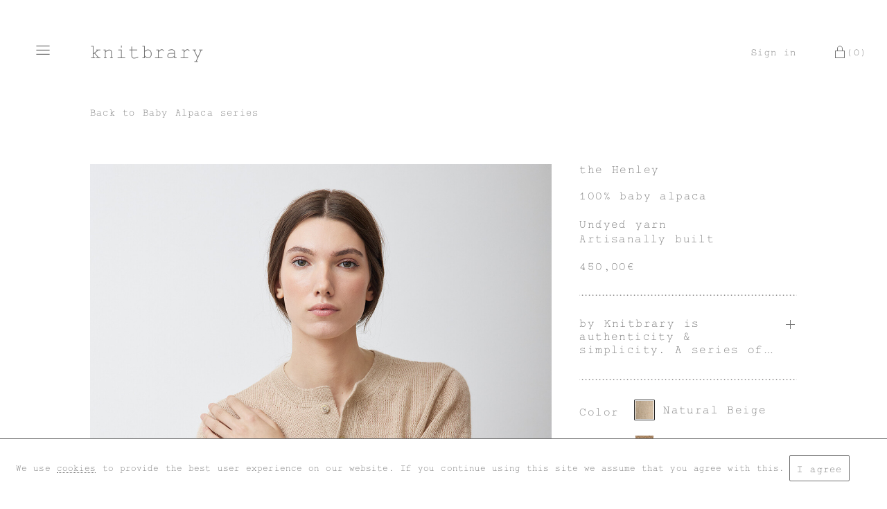

--- FILE ---
content_type: text/html; charset=utf-8
request_url: https://www.knitbrary.com/baby-alpaca-series/584-1170-the-henley.html
body_size: 25349
content:
<!doctype html>
<html lang="en-US">

	<head>
		
			
  <meta charset="utf-8">


  <meta http-equiv="x-ua-compatible" content="ie=edge">



  <link rel="canonical" href="https://www.knitbrary.com/baby-alpaca-series/584-the-henley.html">

  <title>the henley (by Knitbrary) | KNITBRARY</title>
  <meta name="description" content="the Henley... by Knitbrary. Genderless. Baby Alpaca. Undyed. Artisanally built.">
  <meta name="keywords" content="">
      <meta name="facebook-domain-verification" content="febwjhqj3uw2bvoysagocom79baw2d" />



  <meta name="viewport" content="width=device-width, initial-scale=1">



  <link rel="icon" type="image/vnd.microsoft.icon" href="/img/favicon.ico?1600167087">
  <link rel="shortcut icon" type="image/x-icon" href="/img/favicon.ico?1600167087">



    <link rel="stylesheet" href="https://www.knitbrary.com/themes/atsbasictheme/assets/css/theme.css" type="text/css" media="all">
  <link rel="stylesheet" href="https://www.knitbrary.com/themes/atsbasictheme/assets/fonts/fonts.min.css" type="text/css" media="all">
  <link rel="stylesheet" href="https://www.knitbrary.com/themes/atsbasictheme/modules/paypal/views/css/paypal_fo.css" type="text/css" media="all">
  <link rel="stylesheet" href="https://www.knitbrary.com/themes/atsbasictheme/modules/prestablog/views/css/grid-for-1-7-module.css" type="text/css" media="all">
  <link rel="stylesheet" href="https://www.knitbrary.com/themes/atsbasictheme/modules/prestablog/views/css/grid-for-1-7-module-widget.css" type="text/css" media="all">
  <link rel="stylesheet" href="https://www.knitbrary.com/themes/atsbasictheme/modules/prestablog/views/css/blog1.css" type="text/css" media="all">
  <link rel="stylesheet" href="https://www.knitbrary.com/themes/atsbasictheme/modules/giftcertificate/views/css/giftcertificate.css" type="text/css" media="all">
  <link rel="stylesheet" href="https://www.knitbrary.com/modules/custompopup/views/css/popup.css" type="text/css" media="all">
  <link rel="stylesheet" href="https://www.knitbrary.com/modules/everpspopup/views/css/jquery.fancybox.min.css" type="text/css" media="all">
  <link rel="stylesheet" href="https://www.knitbrary.com/modules/everpspopup/views/css/everpspopup.css" type="text/css" media="all">
  <link rel="stylesheet" href="https://www.knitbrary.com/modules/advancedpopupcreator/views/css/advancedpopup-front.css" type="text/css" media="all">
  <link rel="stylesheet" href="https://www.knitbrary.com/js/jquery/ui/themes/base/minified/jquery-ui.min.css" type="text/css" media="all">
  <link rel="stylesheet" href="https://www.knitbrary.com/js/jquery/ui/themes/base/minified/jquery.ui.theme.min.css" type="text/css" media="all">
  <link rel="stylesheet" href="https://www.knitbrary.com/themes/atsbasictheme/modules/ps_imageslider/css/homeslider.css" type="text/css" media="all">
  <link rel="stylesheet" href="https://www.knitbrary.com/themes/atsbasictheme/assets/css/custom.css" type="text/css" media="all">




    <script type="text/javascript" src="https://www.knitbrary.com/themes/atsbasictheme/assets/js/modernizr.js" ></script>


  <script type="text/javascript">
        var prestashop = {"cart":{"products":[],"totals":{"total":{"type":"total","label":"Total","amount":0,"value":"0,00\u20ac"},"total_including_tax":{"type":"total","label":"Total (tax incl.)","amount":0,"value":"0,00\u20ac"},"total_excluding_tax":{"type":"total","label":"Total (tax excl.)","amount":0,"value":"0,00\u20ac"}},"subtotals":{"products":{"type":"products","label":"Subtotal","amount":0,"value":"0,00\u20ac"},"discounts":null,"shipping":{"type":"shipping","label":"Shipping","amount":0,"value":"0,00\u20ac"},"tax":{"type":"tax","label":"Included taxes","amount":0,"value":"0,00\u20ac"}},"products_count":0,"summary_string":"0 items","vouchers":{"allowed":0,"added":[]},"discounts":[],"minimalPurchase":0,"minimalPurchaseRequired":""},"currency":{"name":"Euro","iso_code":"EUR","iso_code_num":"978","sign":"\u20ac"},"customer":{"lastname":null,"firstname":null,"email":null,"birthday":null,"newsletter":null,"newsletter_date_add":null,"optin":null,"website":null,"company":null,"siret":null,"ape":null,"is_logged":false,"gender":{"type":null,"name":null},"addresses":[]},"language":{"name":"English (English)","iso_code":"en","locale":"en-US","language_code":"en-GB","is_rtl":"0","date_format_lite":"d\/m\/Y","date_format_full":"d\/m\/Y H:i:s","id":5},"page":{"title":"","canonical":null,"meta":{"title":"the henley (by Knitbrary) | KNITBRARY","description":"the Henley... by Knitbrary. Genderless. Baby Alpaca. Undyed. Artisanally built.","keywords":"","robots":"index"},"page_name":"product","body_classes":{"lang-en":true,"lang-rtl":false,"country-US":true,"currency-EUR":true,"layout-full-width":true,"page-product":true,"tax-display-disabled":true,"product-id-584":true,"product-the Henley":true,"product-id-category-49":true,"product-id-manufacturer-4":true,"product-id-supplier-0":true,"product-available-for-order":true},"admin_notifications":[]},"shop":{"name":"Knitbrary","logo":"\/img\/knitbrary-logo-1577975917.jpg","stores_icon":"\/img\/logo_stores.png","favicon":"\/img\/favicon.ico"},"urls":{"base_url":"https:\/\/www.knitbrary.com\/","current_url":"https:\/\/www.knitbrary.com\/baby-alpaca-series\/584-1170-the-henley.html","shop_domain_url":"https:\/\/www.knitbrary.com","img_ps_url":"https:\/\/www.knitbrary.com\/img\/","img_cat_url":"https:\/\/www.knitbrary.com\/img\/c\/","img_lang_url":"https:\/\/www.knitbrary.com\/img\/l\/","img_prod_url":"https:\/\/www.knitbrary.com\/img\/p\/","img_manu_url":"https:\/\/www.knitbrary.com\/img\/m\/","img_sup_url":"https:\/\/www.knitbrary.com\/img\/su\/","img_ship_url":"https:\/\/www.knitbrary.com\/img\/s\/","img_store_url":"https:\/\/www.knitbrary.com\/img\/st\/","img_col_url":"https:\/\/www.knitbrary.com\/img\/co\/","img_url":"https:\/\/www.knitbrary.com\/themes\/atsbasictheme\/assets\/img\/","css_url":"https:\/\/www.knitbrary.com\/themes\/atsbasictheme\/assets\/css\/","js_url":"https:\/\/www.knitbrary.com\/themes\/atsbasictheme\/assets\/js\/","pic_url":"https:\/\/www.knitbrary.com\/upload\/","pages":{"address":"https:\/\/www.knitbrary.com\/address","addresses":"https:\/\/www.knitbrary.com\/addresses","authentication":"https:\/\/www.knitbrary.com\/login","cart":"https:\/\/www.knitbrary.com\/cart","category":"https:\/\/www.knitbrary.com\/index.php?controller=category","cms":"https:\/\/www.knitbrary.com\/index.php?controller=cms","contact":"https:\/\/www.knitbrary.com\/contact-us","discount":"https:\/\/www.knitbrary.com\/discount","guest_tracking":"https:\/\/www.knitbrary.com\/guest-tracking","history":"https:\/\/www.knitbrary.com\/order-history","identity":"https:\/\/www.knitbrary.com\/identity","index":"https:\/\/www.knitbrary.com\/","my_account":"https:\/\/www.knitbrary.com\/my-account","order_confirmation":"https:\/\/www.knitbrary.com\/order-confirmation","order_detail":"https:\/\/www.knitbrary.com\/index.php?controller=order-detail","order_follow":"https:\/\/www.knitbrary.com\/order-follow","order":"https:\/\/www.knitbrary.com\/order","order_return":"https:\/\/www.knitbrary.com\/index.php?controller=order-return","order_slip":"https:\/\/www.knitbrary.com\/credit-slip","pagenotfound":"https:\/\/www.knitbrary.com\/page-not-found","password":"https:\/\/www.knitbrary.com\/password-recovery","pdf_invoice":"https:\/\/www.knitbrary.com\/index.php?controller=pdf-invoice","pdf_order_return":"https:\/\/www.knitbrary.com\/index.php?controller=pdf-order-return","pdf_order_slip":"https:\/\/www.knitbrary.com\/index.php?controller=pdf-order-slip","prices_drop":"https:\/\/www.knitbrary.com\/prices-drop","product":"https:\/\/www.knitbrary.com\/index.php?controller=product","search":"https:\/\/www.knitbrary.com\/search","sitemap":"https:\/\/www.knitbrary.com\/sitemap","stores":"https:\/\/www.knitbrary.com\/stores","supplier":"https:\/\/www.knitbrary.com\/supplier","register":"https:\/\/www.knitbrary.com\/login?create_account=1","order_login":"https:\/\/www.knitbrary.com\/order?login=1"},"alternative_langs":{"en-GB":"https:\/\/www.knitbrary.com\/baby-alpaca-series\/584-the-henley.html"},"theme_assets":"\/themes\/atsbasictheme\/assets\/","actions":{"logout":"https:\/\/www.knitbrary.com\/?mylogout="},"no_picture_image":{"bySize":{"ats_cart":{"url":"https:\/\/www.knitbrary.com\/img\/p\/en-default-ats_cart.jpg","width":100,"height":66},"small_default":{"url":"https:\/\/www.knitbrary.com\/img\/p\/en-default-small_default.jpg","width":98,"height":98},"ats_small":{"url":"https:\/\/www.knitbrary.com\/img\/p\/en-default-ats_small.jpg","width":150,"height":99},"cart_default":{"url":"https:\/\/www.knitbrary.com\/img\/p\/en-default-cart_default.jpg","width":125,"height":125},"ats_home":{"url":"https:\/\/www.knitbrary.com\/img\/p\/en-default-ats_home.jpg","width":300,"height":199},"home_default":{"url":"https:\/\/www.knitbrary.com\/img\/p\/en-default-home_default.jpg","width":250,"height":250},"ats_medium":{"url":"https:\/\/www.knitbrary.com\/img\/p\/en-default-ats_medium.jpg","width":452,"height":301},"medium_default":{"url":"https:\/\/www.knitbrary.com\/img\/p\/en-default-medium_default.jpg","width":452,"height":452},"ats_large":{"url":"https:\/\/www.knitbrary.com\/img\/p\/en-default-ats_large.jpg","width":800,"height":533},"producto_horizontal_peq":{"url":"https:\/\/www.knitbrary.com\/img\/p\/en-default-producto_horizontal_peq.jpg","width":800,"height":600},"producto_vertical_peq":{"url":"https:\/\/www.knitbrary.com\/img\/p\/en-default-producto_vertical_peq.jpg","width":600,"height":800},"large_default":{"url":"https:\/\/www.knitbrary.com\/img\/p\/en-default-large_default.jpg","width":800,"height":800},"producto_horizontal":{"url":"https:\/\/www.knitbrary.com\/img\/p\/en-default-producto_horizontal.jpg","width":1600,"height":1200},"producto_vertical":{"url":"https:\/\/www.knitbrary.com\/img\/p\/en-default-producto_vertical.jpg","width":1200,"height":1600}},"small":{"url":"https:\/\/www.knitbrary.com\/img\/p\/en-default-ats_cart.jpg","width":100,"height":66},"medium":{"url":"https:\/\/www.knitbrary.com\/img\/p\/en-default-medium_default.jpg","width":452,"height":452},"large":{"url":"https:\/\/www.knitbrary.com\/img\/p\/en-default-producto_vertical.jpg","width":1200,"height":1600},"legend":""}},"configuration":{"display_taxes_label":false,"display_prices_tax_incl":true,"is_catalog":false,"show_prices":true,"opt_in":{"partner":false},"quantity_discount":{"type":"discount","label":"Discount"},"voucher_enabled":0,"return_enabled":0},"field_required":[],"breadcrumb":{"links":[{"title":"Back to store","url":"https:\/\/www.knitbrary.com\/"},{"title":"by Knitbrary","url":"https:\/\/www.knitbrary.com\/45-by-knitbrary"},{"title":"Baby Alpaca series","url":"https:\/\/www.knitbrary.com\/49-baby-alpaca-series"},{"title":"the Henley","url":"https:\/\/www.knitbrary.com\/baby-alpaca-series\/584-1170-the-henley.html#\/size-m\/by_knitbrary-natural_beige"}],"count":4},"link":{"protocol_link":"https:\/\/","protocol_content":"https:\/\/"},"time":1769104045,"static_token":"0c294c024cbf3222adc4966b5d59a03a","token":"2078be082dede8bb58922cf3cb260006"};
      </script>



  <!-- emarketing start -->


<!-- emarketing end --><link href="/modules/homecategoriez/views/css/1.7.css" rel="stylesheet">
<script>
    
    function setcook() {
        var nazwa = 'cookie_ue';
        var wartosc = '1';
        var expire = new Date();
        expire.setMonth(expire.getMonth() + 12);
        document.cookie = nazwa + "=" + escape(wartosc) + ";path=/;" + ((expire == null) ? "" : ("; expires=" + expire.toGMTString()))
    }

    
        
        function closeUeNotify() {
            $('#cookieNotice').fadeOut(1500);
            setcook();
        }
    
        

    
        
    
</script>
<style>
    
    .closeFontAwesome:before {
        content: "\f00d";
        font-family: "FontAwesome";
        display: inline-block;
        font-size: 23px;
        line-height: 23px;
        color: #707070;
        padding-right: 15px;
        cursor: pointer;
    }

    .closeButtonNormal {
         display: block; 
        text-align: center;
        padding: 2px 5px;
        border-radius: 2px;
        color: #707070;
        background: #FFFFFF;
        cursor: pointer;
    }

    #cookieNotice p {
        margin: 0px;
        padding: 0px;
    }


    #cookieNoticeContent {
        
                    padding:20px;
                
    }

    
</style>
<div id="cookieNotice" style=" width: 100%; position: fixed; bottom:0px; box-shadow: 0px 0 10px 0 #FFFFFF; background: #FFFFFF; z-index: 9999; font-size: 11px; line-height: 1.3em; font-family: arial; left: 0px; text-align:center; color:#FFF; opacity: 1 ">
    <div id="cookieNoticeContent" style="position:relative; margin:auto; width:100%; display:block;">
        <table style="width:100%;">
            <tr>
                        <td style="text-align:center;">
                <p>We use <a href="https://www.knitbrary.com/content/14-privacy-cookies" target="_blank" rel="noreferrer noopener">cookies</a> to provide the best user experience on our website. If you continue using this site we assume that you agree with this.</p>
            </td>
                            <td style="width:120px; vertical-align:middle;  text-align:center ;">
                                            <span class="closeButtonNormal  uk-button uk-button-primary" onclick="closeUeNotify()">I agree</span>
                                    </td>
                        </tr>
            <tr>
                            </tr>
        </table>
    </div>
</div>
<script type="text/javascript">
	(window.gaDevIds=window.gaDevIds||[]).push('d6YPbH');
	(function(i,s,o,g,r,a,m){i['GoogleAnalyticsObject']=r;i[r]=i[r]||function(){
	(i[r].q=i[r].q||[]).push(arguments)},i[r].l=1*new Date();a=s.createElement(o),
	m=s.getElementsByTagName(o)[0];a.async=1;a.src=g;m.parentNode.insertBefore(a,m)
	})(window,document,'script','https://www.google-analytics.com/analytics.js','ga');

            ga('create', 'UA-25088903-1', 'auto');
                        ga('send', 'pageview');
    
    ga('require', 'ec');
</script>


<script>
  !function(f,b,e,v,n,t,s)
  {if(f.fbq)return;n=f.fbq=function(){n.callMethod?
	n.callMethod.apply(n,arguments):n.queue.push(arguments)};
	if(!f._fbq)f._fbq=n;n.push=n;n.loaded=!0;n.version='2.0';
	n.queue=[];t=b.createElement(e);t.async=!0;
	t.src=v;s=b.getElementsByTagName(e)[0];
	s.parentNode.insertBefore(t,s)}(window, document,'script', 'https://connect.facebook.net/en_US/fbevents.js');
  	fbq('init', '2880460665411091');
</script>
<noscript>
  <img height="1" width="1" style="display:none"
       src="https://www.facebook.com/tr?id=2880460665411091&ev=PageView&noscript=1"/>
</noscript>
<!-- End Facebook Pixel Code -->

<script id="fabfacebookpixel_script" type="application/json">
	{
		"fabFacebookPixelAddToCartUrl": "//www.knitbrary.com/module/fabfacebookpixel/addtocart?ajax=1",
		"fabFacebookPixelExecutorUrl": "//www.knitbrary.com/module/fabfacebookpixel/executor?ajax=1",
		"facebookPixelId": "2880460665411091",
		"isPixelEnabled": "1",
		"customerGroups": "Visitor",
		"defaultCustomerGroup": "",
		"events": [
																				{
				"type": "ViewContent",
				"params": {
					"content_type": "product",
					"id_product": "584",
					"content_ids": ["584"],
					"content_name": "the Henley",
					"content_category": "Baby Alpaca series",
					"value": "450.00",
					"canonical_url": "https://www.knitbrary.com/baby-alpaca-series/584-1170-the-henley.html#/size-m/by_knitbrary-natural_beige",
					"description": "by Knitbrary is authenticity &amp;amp; simplicity. A series of multifunctional, utilitarian &amp;amp; innately genderless pieces with an individual character. Regular fit round neckline henley sweater. Mother of pearl buttons. Great for all-year use. If your size is not available we can make it on request especially for you, it will take around 6 to 8 weeks. Please contact us. Model is 1,84 m / 6'00'' and is wearing a size M.",
					"product_price": "450.00",
					"currency": "EUR",
					"customer_groups": "Visitor",
					"default_customer_group": ""
				}
			},
																															{
				"type": "PageView",
				"params": {
					"customerGroups": "Visitor",
					"defaultCustomerGroup": ""
				}
			}
			]
	}
</script>

				<!-- Inizio Codice Free GA4 PrestaShop Module by https://www.tecnoacquisti.com -->

    <!-- Global site tag (gtag.js) - Google Analytics -->
    <script async src="https://www.googletagmanager.com/gtag/js?id=G-X7QSB3DQ7D"></script>
    <script>
        window.dataLayer = window.dataLayer || [];
        function gtag(){dataLayer.push(arguments);}
        gtag('js', new Date());

        gtag('config', 'G-X7QSB3DQ7D');
    </script>

<!-- Fine Codice Free GA4 --><script type="text/javascript" src="/modules/custompopup/views/js/jq.js" ></script><script type="text/javascript" style="display: none">
	//Common vars
    var apc_link = "https://www.knitbrary.com/module/advancedpopupcreator/popup";
    var apc_token = "0c294c024cbf3222adc4966b5d59a03a";
    var apc_product = "584";
    var apc_category = "0";
    var apc_supplier = "0";
    var apc_manufacturer = "0";
    var apc_cms = "";
    var apc_controller = "product";
    var apc_exit_popups = 0;
</script>

    <style>
        
    </style>

    <script type="text/javascript">
        
    </script>
<script type="text/javascript" data-tag-concierge-scripts>
  window.dataLayer = window.dataLayer || [];
  window.tagConcierge = {
    /*
     * empty cart bug, fixed in PrestaShop 1.7.8.0
     */
    originalXhrOpen: XMLHttpRequest.prototype.open,
    lastPrestashopCartFromResponse: null,
    lastViewedProduct: null,
    prestashopCart: { ...prestashop.cart },
    eventListeners: {},
    mapProductToItem: (product) => {
      return {
        item_id: product.id,
        item_name: product.name,
        price: parseFloat(product.price),
        item_brand: product.brand,
        item_category: product.category,
        item_variant: product.variant,
        quantity: product.minimal_quantity,
      };
    },
    eventBase: () => {
      return {
        event: null,
        ecommerce: {
          currency: prestashop.currency.iso_code,
          items: [],
        }
      };
    },
    getProductsValue: (event) => {
      let value = 0;
      for (let item of event.ecommerce.items) {
        value += item.price * item.quantity;
      }
      return value.toFixed(2);
    },
    on: (event, callback) => {
      if (false === window.tagConcierge.eventListeners.hasOwnProperty(event)) {
        window.tagConcierge.eventListeners[event] = [];
      }

      window.tagConcierge.eventListeners[event].push(callback);
    },
    dispatch: (event, data) => {
      if (false === window.tagConcierge.eventListeners.hasOwnProperty(event)) {
       return;
      }

      window.tagConcierge.eventListeners[event].forEach((callback) => {
        callback(data);
      });
    }
  };

  if ('undefined' === typeof window.tagConcierge.prestashopCart.products) {
      window.tagConcierge.prestashopCart.products = [];
  }

  /*
   * empty cart bug, fixed in PrestaShop 1.7.8.0
   */
  XMLHttpRequest.prototype.open = function () {
    this.addEventListener('load', function () {
      try {
        let response = JSON.parse(this.responseText);
        if (undefined === response.cart) {
          return;
        }
        window.tagConcierge.lastPrestashopCartFromResponse = response.cart;
      } catch (e) {
      }
    });
    window.tagConcierge.originalXhrOpen.apply(this, arguments);
  };
</script>

<!-- Google Tag Manager -->
<script>(function(w,d,s,l,i){w[l]=w[l]||[];w[l].push({'gtm.start':
new Date().getTime(),event:'gtm.js'});var f=d.getElementsByTagName(s)[0],
j=d.createElement(s),dl=l!='dataLayer'?'&l='+l:'';j.async=true;j.src=
'https://www.googletagmanager.com/gtm.js?id='+i+dl;f.parentNode.insertBefore(j,f);
})(window,document,'script','dataLayer','GTM-MP4PHWHJ');</script>
<!-- End Google Tag Manager -->
            <script src="https://www.google.com/recaptcha/api.js?render=6LcLga4rAAAAAIHb7p5zybN8zooKqVNaiiIrTh3C"></script>
            <script>
                grecaptcha.ready(function () {
                    grecaptcha.execute("6LcLga4rAAAAAIHb7p5zybN8zooKqVNaiiIrTh3C", {action: "contact"}).then(function (token) {
                        var recaptchaResponse = document.getElementById("captcha-box");
                        recaptchaResponse.value = token;
                        });
                    });
            </script>



		
  <meta property="og:type" content="product">
  <meta property="og:url" content="https://www.knitbrary.com/baby-alpaca-series/584-1170-the-henley.html">
  <meta property="og:title" content="the henley (by Knitbrary) | KNITBRARY">
  <meta property="og:site_name" content="Knitbrary">
  <meta property="og:description" content="the Henley... by Knitbrary. Genderless. Baby Alpaca. Undyed. Artisanally built.">
  <meta property="og:image" content="https://www.knitbrary.com/3209-producto_vertical/the-henley.jpg">
  <meta property="product:pretax_price:amount" content="449.999999">
  <meta property="product:pretax_price:currency" content="EUR">
  <meta property="product:price:amount" content="450">
  <meta property="product:price:currency" content="EUR">
      <div itemprop="offers" itemtype="http://schema.org/Offer" itemscope>
     <meta itemprop="price" content="450"/>
     <meta itemprop="description" content="the Henley"/>
     <meta itemprop="url" content="https://www.knitbrary.com/baby-alpaca-series/584-1170-the-henley.html#/2-size-m/203-by_knitbrary-natural_beige"/>
     <meta itemprop="priceCurrency" content="EUR"/>
     <meta itemprop="review" content=""/>
     <meta itemprop="name" content="the Henley"/> 
  </div>

	</head>

	<body id="product" class="lang-en country-us currency-eur layout-full-width page-product tax-display-disabled product-id-584 product-the-henley product-id-category-49 product-id-manufacturer-4 product-id-supplier-0 product-available-for-order nav-on-left">

		
			<!-- Google Tag Manager (noscript) -->
<noscript><iframe src="https://www.googletagmanager.com/ns.html?id=GTM-MP4PHWHJ"
height="0" width="0" style="display:none;visibility:hidden"></iframe></noscript>
<!-- End Google Tag Manager (noscript) -->
		

		<main>
			<header id="header">
				
					

	<div id="header-nav" class="header-nav-wrapper">
		<div class="uk-container">
			<nav class="header-nav">
			<div id="toggler-container">
			<a uk-icon="icon: menu" id="toggler" uk-toggle="target: #menuoverlay; animation: uk-animation-fade;cls: abierto"></a>
      <a uk-icon="icon: menu" id="toggler-mobile" uk-toggle="target: #contenedor-mobile-menu; animation: uk-animation-fade;cls: abierto"></a>
			</div>
				<div class="uk-grid" uk-grid>
					<div id="contenedor-logo" class=" uk-width-3-4 uk-width-1-3@s">
						 
						<a href="https://www.knitbrary.com/">
						            <span>knitbrary</span>
						</a>
					</div>
					<div id="contenedor-herramientas" class=" uk-visible@s uk-width-1-1 uk-width-2-3@s ">
						<div class="uk-flex  uk-flex-left uk-flex-right@s">
            							<div id="_desktop_user_info">
	<div class="user-info">
		  <a
		href="https://www.knitbrary.com/my-account"
		title="Log in to your customer account"
		rel="nofollow"
	  >
				    <span >Sign in</span>
	  </a>
		</div>
</div>

<!-- Module Presta Blog -->
<div id="_prestablog_index">
	<div>
		<a title="Blog" href="https://www.knitbrary.com/journal">
			Blog
		</a>
	</div>
</div>
<!-- /Module Presta Blog -->

						</div>	
					</div>
				</div>
        <div id="button-cart-container"> 
<div id="_desktop_cart"> 
	<div class="blockcart cart-preview inactive" data-refresh-url="//www.knitbrary.com/module/ps_shoppingcart/ajax">
		<div class="header">
		  			<span uk-icon="lock"></span><span class="cart-products-count">(0)</span>
						
		  		</div>
	</div>
</div></div> 						
			</nav>		  
		</div> 
	</div>



<div id="menuoverlay" >
    <div class="uk-container" uk-container>
		<div class="contenedor-navegacion">
      		


<div class="cd-main-header">
	<nav id="contenedor-mobile-menu" class="cd-nav">
    <div id="contenedor-mobile-herramientas" class="uk-margin-medium-right uk-hidden@s uk-grid uk-child-width-1-1" uk-grid>
      <div id="_desktop_user_info">
	<div class="user-info">
		  <a
		href="https://www.knitbrary.com/my-account"
		title="Log in to your customer account"
		rel="nofollow"
	  >
				    <span >Sign in</span>
	  </a>
		</div>
</div>

<!-- Module Presta Blog -->
<div id="_prestablog_index">
	<div>
		<a title="Blog" href="https://www.knitbrary.com/journal">
			Blog
		</a>
	</div>
</div>
<!-- /Module Presta Blog -->

    </div>
		
    	<div   id="cd-primary-nav" 
  class="uk-grid uk-grid-medium uk-child-width-1-1 uk-child-width-1-2@s uk-child-width-1-4@m cd-primary-nav is-fixed "
   
  data-depth="0" uk-grid>	
  
        
  				
          			
      <div class="bloque-menu " id="category-10">
									<span class="cabecera-menu">Woman</span>
				<hr>
		  
		
                
  				
    			<div class="contenedor-categoria">
				<a class="categoria-menu" href="https://www.knitbrary.com/16-woman-sweaters" data-depth="0" >  
					Sweaters
				</a>
				</div>
		  
		
                
  				
    			<div class="contenedor-categoria">
				<a class="categoria-menu" href="https://www.knitbrary.com/17-woman-cardigans" data-depth="0" >  
					Cardigans
				</a>
				</div>
		  
		
                
  				
          				</div>
						
      <div class="bloque-menu " id="category-11">
									<span class="cabecera-menu">Man</span>
				<hr>
		  
		
                
  				
    			<div class="contenedor-categoria">
				<a class="categoria-menu" href="https://www.knitbrary.com/19-man-sweaters" data-depth="0" >  
					Sweaters
				</a>
				</div>
		  
		
                
  				
    			<div class="contenedor-categoria">
				<a class="categoria-menu" href="https://www.knitbrary.com/20-man-cardigans" data-depth="0" >  
					Cardigans
				</a>
				</div>
		  
		
                
  				
          				</div>
						
      <div class="bloque-menu " id="category-12">
									<span class="cabecera-menu">Special editions</span>
				<hr>
		  
		
                
  				
    			<div class="contenedor-categoria">
				<a class="categoria-menu" href="https://www.knitbrary.com/22-vicuna-edition" data-depth="0" >  
					Vicuña
				</a>
				</div>
		  
		
                
  				
    			<div class="contenedor-categoria">
				<a class="categoria-menu" href="https://www.knitbrary.com/57-suri-alpaca" data-depth="0" >  
					Suri Alpaca
				</a>
				</div>
		  
		
                
  				
    			<div class="contenedor-categoria">
				<a class="categoria-menu" href="https://www.knitbrary.com/23-coats-edition" data-depth="0" >  
					Coats
				</a>
				</div>
		  
		
                
  				
    			<div class="contenedor-categoria">
				<a class="categoria-menu" href="https://www.knitbrary.com/24-capes-edition" data-depth="0" >  
					Capes
				</a>
				</div>
		  
		
                
  				
    			<div class="contenedor-categoria">
				<a class="categoria-menu" href="https://www.knitbrary.com/61-royal-alpaca" data-depth="0" >  
					Royal Alpaca
				</a>
				</div>
		  
		
                
  				
          				</div>
						
      <div class="bloque-menu " id="category-14">
									<span class="cabecera-menu">Accessories</span>
				<hr>
		  
		
                
  				
    			<div class="contenedor-categoria">
				<a class="categoria-menu" href="https://www.knitbrary.com/28-beanies" data-depth="0" >  
					Beanies
				</a>
				</div>
		  
		
                
  				
    			<div class="contenedor-categoria">
				<a class="categoria-menu" href="https://www.knitbrary.com/29-scarves" data-depth="0" >  
					Scarves
				</a>
				</div>
		  
		
                
  				
    			<div class="contenedor-categoria">
				<a class="categoria-menu" href="https://www.knitbrary.com/30-blankets" data-depth="0" >  
					Blankets
				</a>
				</div>
		  
		
                
  				
          				</div>
						
      <div class="bloque-menu " id="category-45">
									<span class="cabecera-menu">by Knitbrary</span>
				<hr>
		  
		
                
  				
    			<div class="contenedor-categoria">
				<a class="categoria-menu" href="https://www.knitbrary.com/49-baby-alpaca-series" data-depth="0" >  
					Baby Alpaca series
				</a>
				</div>
		  
		
                
  				
    			<div class="contenedor-categoria">
				<a class="categoria-menu" href="https://www.knitbrary.com/60-pima-cotton-series" data-depth="0" >  
					Pima Cotton series
				</a>
				</div>
		  
		
                
  				
    			<div class="contenedor-categoria">
				<a class="categoria-menu" href="https://www.knitbrary.com/47-wool-series" data-depth="0" >  
					Wool series
				</a>
				</div>
		  
		
                
  				
          				</div>
						
      <div class="bloque-menu " id="category-35">
									<span class="cabecera-menu">Sample Sale</span>
				<hr>
		  
		
                
  				
    			<div class="contenedor-categoria">
				<a class="categoria-menu" href="https://www.knitbrary.com/43-woman-sample-sale" data-depth="0" >  
					Woman Sample Sale
				</a>
				</div>
		  
		
                
  				
    			<div class="contenedor-categoria">
				<a class="categoria-menu" href="https://www.knitbrary.com/36-man-sample-sale" data-depth="0" >  
					Man Sample Sale
				</a>
				</div>
		  
		
                
  				
          				</div>
						
      <div class="bloque-menu " id="category-40">
									<span class="cabecera-menu">Authors</span>
				<hr>
		  
		
                
  				
    			<div class="contenedor-categoria">
				<a class="categoria-menu" href="https://www.knitbrary.com/41-matka" data-depth="0" >  
					Matka
				</a>
				</div>
		  
		
                
  				
    			<div class="contenedor-categoria">
				<a class="categoria-menu" href="https://www.knitbrary.com/42-steve-mono" data-depth="0" >  
					Steve Mono
				</a>
				</div>
		  
		
                
  				
    			<div class="contenedor-categoria">
				<a class="categoria-menu" href="https://www.knitbrary.com/54-veronica-moar-ceramics" data-depth="0" >  
					Verónica Moar
				</a>
				</div>
		  
		
                
  				
          				</div>
						
      <div class="bloque-menu " id="category-37">
									<span class="cabecera-menu">Archive</span>
				<hr>
		  
		
                
  				
    			<div class="contenedor-categoria">
				<a class="categoria-menu" href="https://www.knitbrary.com/38-spring-summer-archive" data-depth="0" >  
					Spring/Summer
				</a>
				</div>
		  
		
                
  				
    			<div class="contenedor-categoria">
				<a class="categoria-menu" href="https://www.knitbrary.com/39-autumn-winter-archive" data-depth="0" >  
					Autumn/Winter
				</a>
				</div>
		  
		
                
  				
          				</div>
						
      <div class="bloque-menu " id="cms-category-2">
									<span class="cabecera-menu">Beauty creators</span>
				<hr>
		  
		
                
  				
    			<div class="contenedor-categoria">
				<a class="categoria-menu" href="https://www.knitbrary.com/content/7-message" data-depth="0" >  
					Message
				</a>
				</div>
		  
		
                
  				
    			<div class="contenedor-categoria">
				<a class="categoria-menu" href="https://www.knitbrary.com/content/8-art-of-knitting" data-depth="0" >  
					Art of knitting
				</a>
				</div>
		  
		
                
  				
    			<div class="contenedor-categoria">
				<a class="categoria-menu" href="https://www.knitbrary.com/content/9-alchemist-s-talent" data-depth="0" >  
					Alchemist&#039;s talent
				</a>
				</div>
		  
		
                
  				
    			<div class="contenedor-categoria">
				<a class="categoria-menu" href="https://www.knitbrary.com/content/20-made-to-order" data-depth="0" >  
					Made to order
				</a>
				</div>
		  
		
                
  				
          				</div>
						
      <div class="bloque-menu " id="cms-category-3">
									<span class="cabecera-menu">Library</span>
				<hr>
		  
		
                
  				
    			<div class="contenedor-categoria">
				<a class="categoria-menu" href="https://www.knitbrary.com/journal" data-depth="0" >  
					Journal
				</a>
				</div>
		  
		
                
  				
    			<div class="contenedor-categoria">
				<a class="categoria-menu" href="https://www.knitbrary.com/content/6-care-book" data-depth="0" >  
					Care book
				</a>
				</div>
		  
		
                
  				
    			<div class="contenedor-categoria">
				<a class="categoria-menu" href="https://www.knitbrary.com/content/10-glossary" data-depth="0" >  
					Glossary
				</a>
				</div>
		  
		
                
  				
    			<div class="contenedor-categoria">
				<a class="categoria-menu" href="https://www.knitbrary.com/stores" data-depth="0" >  
					Stockists guide
				</a>
				</div>
		  
		
                
  				
    			<div class="contenedor-categoria">
				<a class="categoria-menu" href="https://www.knitbrary.com/module/faq/faqpage" data-depth="0" >  
					Common questions
				</a>
				</div>
		  
		
                
    </div><!-- .cd-dropdown-content -->
    		
		</div>
	</nav>
	<ul class="cd-header-buttons"></ul> 
</div>
	

 
<!-- Block search module TOP -->

<div id="cd-search" class="cd-search">
	<div id="search_widget" class="search-widget" data-search-controller-url="//www.knitbrary.com/search">
		<form method="get" action="//www.knitbrary.com/search">
			<div class="uk-inline uk-width-1-1">
				<span class="uk-form-icon uk-hidden@s" uk-icon="icon: search"></span>
				<span class="uk-form-icon uk-visible@s" uk-icon="icon: search; ratio: 2"></span>			
				<input type="hidden" name="controller" value="search">
				<input class="uk-input" type="text" name="s" value="" placeholder="Search our catalog" aria-label="Search">
			</div>			
		</form>
	</div>
</div>


<!-- /Block search module TOP -->


 
<!-- Module Presta Blog -->

<div id="prestablog_displayslider">


</div>

<!-- Module Presta Blog -->
<link href="https://www.knitbrary.com/modules/bavideotab/views/css/hookcss17.css" rel="stylesheet" type="text/css"/>
<script type="text/javascript" src="https://www.knitbrary.com/modules/bavideotab/views/js/videopopup.js"></script>
		</div>
	</div>
</div>

				
			</header>

		
			
				
<aside id="notifications">
  <div class="notifications uk-container uk-margin-bottom">
    
    
    
      </div>
</aside>
			

			<section class="cd-main-content">		
				<div id="wrapper">
			
										
					<div class="uk-container main-content">
						
						
							              								<nav data-depth="4" class="breadcrumb">
  <ul class="uk-breadcrumb uk-margin-medium-bottom" itemscope itemtype="http://schema.org/BreadcrumbList">
   <li><span>Back to </span></li>
             
      
                                          
          
      
                                          
          
      
                                          
          
      
              <li itemprop="itemListElement" itemscope itemtype="http://schema.org/ListItem">
          <a itemprop="item" href="https://www.knitbrary.com/49-baby-alpaca-series">
            <span  itemprop="name">Baby Alpaca series</span>
          </a>
          <meta itemprop="position" content="4">
        </li>
               
      </ul>
</nav>
													
						
						<div class="uk-grid" uk-grid>
							

							
  <div id="content-wrapper" class="uk-width-expand">
    
    

  <section id="main" class="product-page" itemscope itemtype="https://schema.org/Product">
    <meta itemprop="url" content="https://www.knitbrary.com/baby-alpaca-series/584-1170-the-henley.html#/2-size-m/203-by_knitbrary-natural_beige">

	<div class="uk-grid  uk-margin-large-bottom" uk-grid>
		<div class="product-images uk-position-relative uk-width-2-3@m">
			
				<section class="page-content" id="content">
					
						 
																						</ul>
						  

						
							 
<div class="images-container">

              <div uk-grid>
      <div class="uk-width-1-1  img_cover ">
                                                      
        <img class="js-qv-product-cover" data-image-medium-src="https://www.knitbrary.com/3209-producto_vertical_peq/the-henley.jpg" data-image-large-src="https://www.knitbrary.com/3209-producto_vertical/the-henley.jpg"  src="https://www.knitbrary.com/3209-producto_vertical/the-henley.jpg"  alt="the Henley Image" title="the Henley Image" style="width:100%;" itemprop="image">
            </div>
    </div>
                      <div uk-grid>
          <div class="uk-width-1-2">
            <img class="js-qv-product-cover" data-image-medium-src="https://www.knitbrary.com/3297-producto_vertical_peq/the-henley.jpg" data-image-large-src="https://www.knitbrary.com/3297-producto_vertical/the-henley.jpg"  src="https://www.knitbrary.com/3297-producto_vertical/the-henley.jpg" alt="the Henley Image" title="the Henley Image" style="width:100%;" itemprop="image">
          </div>
                                        <div class="uk-width-1-2">
            <img class="js-qv-product-cover" data-image-medium-src="https://www.knitbrary.com/3210-producto_vertical_peq/the-henley.jpg" data-image-large-src="https://www.knitbrary.com/3210-producto_vertical/the-henley.jpg"  src="https://www.knitbrary.com/3210-producto_vertical/the-henley.jpg"  alt="the Henley Image" title="the Henley Image" style="width:100%;" itemprop="image">
          </div>
          </div>
                                <div uk-grid>
      <div class="uk-width-1-1 ">
                              
        <img class="js-qv-product-cover" data-image-medium-src="https://www.knitbrary.com/3299-producto_horizontal_peq/the-henley.jpg" data-image-large-src="https://www.knitbrary.com/3299-producto_horizontal/the-henley.jpg"  src="https://www.knitbrary.com/3299-producto_horizontal/the-henley.jpg" alt="the Henley Image" title="the Henley Image" style="width:100%;" itemprop="image">
                  </div>
    </div>
          
	  
</div>
 

						
					
				</section>
			
		</div>

		
	
		<div class="product-info  uk-width-1-3@m">
			
				
					<h1 class="h1" itemprop="name">the Henley</h1>
				
			
			

			<div class="product-information">
      
      
				<p><p>100% baby alpaca</p></p>

                  <p>Undyed yarn<br />Artisanally built</p>
                
       				
				
					  <div class="product-prices uk-margin-small-bottom">
    
      <div
        class="product-price h5 "
        itemprop="offers"
        itemscope
        itemtype="https://schema.org/Offer"
      >
        <link itemprop="availability" href="https://schema.org/InStock"/>
        <meta itemprop="priceCurrency" content="EUR">

		<div class="current-price">
			<span itemprop="price" content="450">450,00€</span> 
			
			  					  
		</div>

				  
        
                  
      </div>
    
	
    
          

    
          

    
          

    

    <div class="tax-shipping-delivery-label">
          
      
    </div>
  </div>
				

				<hr>

				<ul uk-accordion>
    				<li class="">
        				<a class="uk-accordion-title" href="#">
						<div class="line-clamp-3">
							<p>by Knitbrary is authenticity &amp; simplicity. A series of multifunctional, utilitarian &amp; innately genderless pieces with an individual character.</p>
<p>Regular fit round neckline henley sweater. Mother of pearl buttons.</p>
<p>Great for all-year use.</p>
<p>If your size is not available we can make it on request especially for you, it will take around 6 to 8 weeks. Please contact us.</p>
<p>Model is 1,84 m / 6'00'' and is wearing a size M.</p>
							</div>
						</a>
        				    				</li>
					</ul>
				<hr>

							</div>

			


			<div class="product-actions">
				
					<form action="https://www.knitbrary.com/cart" method="post" id="add-to-cart-or-refresh">
						<input type="hidden" name="token" value="0c294c024cbf3222adc4966b5d59a03a">
						<input type="hidden" name="id_product" value="584" id="product_page_product_id">
						<input type="hidden" name="id_customization" value="0" id="product_customization_id">

						
							 
<div class="product-variants uk-margin-small-bottom ">
      <div class="clearfix product-variants-item uk-grid uk-grid-collapse" uk-grid>
          <span class="titulo-combinacion uk-width-1-4">Color</span>
              <ul id="group_9" class="es_color uk-list uk-margin-remove  uk-width-3-4">
                      <li class="input-container uk-margin-small-right uk-grid uk-flex-middle" uk-grid>
              <label class="uk-width-1-6">
                <input class="input-color" type="radio" data-product-attribute="9" name="group[9]" value="203" checked="checked">
                <span
                                    class="color texture" style="background-image: url(/img/co/203.jpg)"                 >
                                </span>
              </label>
              <span class="uk-width-5-6" style="display:block; margin-top:-5px;">Natural Beige</span>
            </li>
                      <li class="input-container uk-margin-small-right uk-grid uk-flex-middle" uk-grid>
              <label class="uk-width-1-6">
                <input class="input-color" type="radio" data-product-attribute="9" name="group[9]" value="204">
                <span
                                    class="color texture" style="background-image: url(/img/co/204.jpg)"                 >
                                </span>
              </label>
              <span class="uk-width-5-6" style="display:block; margin-top:-5px;">Natural Camel</span>
            </li>
                  </ul>
		<div class="uk-clearfix"></div>
          </div>
    <hr>
      <div class="clearfix product-variants-item uk-grid uk-grid-collapse" uk-grid>
          <span class="titulo-combinacion uk-width-1-4">Size</span>
              <ul id="group_1" class="es_radio uk-list uk-margin-remove  uk-width-3-4">
                      <li class="input-container uk-float-left uk-margin-remove-top uk-margin-small-right ">
              <label>
                <input class="input-radio" type="radio" data-product-attribute="1" name="group[1]" value="1">
                <span class="radio-label">S</span>
              </label>
            </li>
                      <li class="input-container uk-float-left uk-margin-remove-top uk-margin-small-right ">
              <label>
                <input class="input-radio" type="radio" data-product-attribute="1" name="group[1]" value="2" checked="checked">
                <span class="radio-label">M</span>
              </label>
            </li>
                      <li class="input-container uk-float-left uk-margin-remove-top uk-margin-small-right ">
              <label>
                <input class="input-radio" type="radio" data-product-attribute="1" name="group[1]" value="3">
                <span class="radio-label">L</span>
              </label>
            </li>
                  </ul>
        
		<div class="uk-clearfix"></div>
    
    <div class="caja-tallas">

 
 
 

    
        <hr>
			<ul uk-accordion>
    		<li class="">
        		<a class="uk-accordion-title" href="#">
						<span>
							Size guide
						</span>
						</a>
						<div class="uk-accordion-content">
							<div class="contenedor-tallas sweaters">
						    <p class="fila"></p>
								<p class="fila">Total length</p>
								<p class="fila">Chest</p>
								<p class="fila">Sleeve length</p>
              
                              <div class="talla1 fila1"><p>S</p></div>
                <div class="talla1 fila2"><p>62</p></div>
                <div class="talla1 fila3"><p>96</p></div>
                <div class="talla1 fila4"><p>59</p></div>
                              <div class="talla2 fila1"><p>M</p></div>
                <div class="talla2 fila2"><p>65</p></div>
                <div class="talla2 fila3"><p>100</p></div>
                <div class="talla2 fila4"><p>62</p></div>
                              <div class="talla3 fila1"><p>L</p></div>
                <div class="talla3 fila2"><p>68</p></div>
                <div class="talla3 fila3"><p>104</p></div>
                <div class="talla3 fila4"><p>65</p></div>
               
              </div>
              <small>All measurements are expressed in centimeters.</small>
            </div>
            
          </li>
        </ul>
    
		
		
		    </div>
          </div>
    <hr>
  </div>
						

					
						
							<section class="product-discounts">
  </section>
						

						
							<div class="product-add-to-cart">
					
			<div class="product-quantity uk-grid uk-grid-small uk-clearfix" uk-grid>
				
				<div class="add uk-width-expand@s">
					<button
						class="uk-button uk-button-primary uk-width-1-1 add-to-cart"
						data-button-action="add-to-cart"
						type="submit"
											>
												Add to cart
					</button>

          
			<span id="product-availability" 
					class="uk-margin-small-top uk-text-small 
										">
					
															<br><br>
						<span class="rojo-stock">
							This piece could be made by order.
						</span>
						
														</span>

        

					
				</div>

        
			</div>
		
		<hr>
				<ul uk-accordion>
    				<li class="">
        				<a class="uk-accordion-title" href="#">
						<span>
							Quality & Care
							</span>
						</a>
        				<div class="uk-accordion-content">
										<p>You will find that with the right care, your by Knitbrary will keep its excellent characteristics.</p>
<p>We recommend washing by hand. Please read our <a class="enlace-checkout" href="/content/6-care-book" target="_blank">Care Book</a> to have more information.</p>
            				        				</div> 
    				</li>
					</ul>
					<hr>
					
          
		

 
    
  </div>
						

					
						
							<input class="product-refresh ps-hidden-by-js" name="refresh" type="submit" value="Refresh">
						
					</form>
				
			</div>

		</div>
	</div>

	
    
              <section class="product-accessories clearfix">
          <p class=" products-section-title uk-margin-medium-bottom">Continue exploring</p>
         <div class="products uk-grid uk-grid-match  uk-child-width-1-1 uk-child-width-1-3@m" uk-grid >
                          
                
<div class="products-list ">
  <article class="product-miniature js-product-miniature uk-card" data-id-product="218" data-id-product-attribute="379" itemscope itemtype="http://schema.org/Product">
  <div itemprop="offers" itemtype="http://schema.org/Offer" itemscope>
     <meta itemprop="price" content="330"/>
     <meta itemprop="description" content="the Henley"/>
     <meta itemprop="url" content="https://www.knitbrary.com/wool-series/218-379-the-henley.html#/2-size-m/152-by_knitbrary-oatmeal"/>
     <meta itemprop="priceCurrency" content="EUR"/>
     <meta itemprop="review" content=""/>
     <meta itemprop="name" content="the Henley"/>
  </div>
	<div class="uk-card-media-top">
		
			<div class="uk-text-center">
				<div class="uk-inline-clip uk-transition-toggle uk-light" tabindex="0">
					<a href="https://www.knitbrary.com/wool-series/218-379-the-henley.html#/2-size-m/152-by_knitbrary-oatmeal" class="thumbnail product-thumbnail">
          
						<img
						  src = "https://www.knitbrary.com/1446-producto_vertical/the-henley.jpg"
						  alt = "GV"
						  data-full-size-image-url = "https://www.knitbrary.com/1446-producto_vertical/the-henley.jpg"
						>
						
	 					
						  <ul class="product-flags uk-list uk-margin-small-left uk-margin-small-right uk-margin-small-bottom">
						  	
						  							
													  </ul>
						 
						
		
										
					</a>
				</div>
			</div>
		
	</div>  

	<div class="uk-card-body uk-margin-small-top">
		<p class="uk-card-title" itemprop="name"><a href="https://www.knitbrary.com/wool-series/218-379-the-henley.html#/2-size-m/152-by_knitbrary-oatmeal">the Henley</a></p>
    <p class="uk-margin-remove"> 100% peruvian highland wool </p>
		
		  			<div class="product-price-and-shipping uk-margin-remove">
      <span itemprop="price" class="price">330,00€</span>
			  
			  

			  

			  

			  
			</div>
		  		

				
			
		
										
    </div>	
    
  </article>
</div>  

              
                          
                
<div class="products-list ">
  <article class="product-miniature js-product-miniature uk-card" data-id-product="586" data-id-product-attribute="1182" itemscope itemtype="http://schema.org/Product">
  <div itemprop="offers" itemtype="http://schema.org/Offer" itemscope>
     <meta itemprop="price" content="330"/>
     <meta itemprop="description" content="the Henley"/>
     <meta itemprop="url" content="https://www.knitbrary.com/wool-series/586-1182-the-henley.html#/2-size-m/153-by_knitbrary-ivory"/>
     <meta itemprop="priceCurrency" content="EUR"/>
     <meta itemprop="review" content=""/>
     <meta itemprop="name" content="the Henley"/>
  </div>
	<div class="uk-card-media-top">
		
			<div class="uk-text-center">
				<div class="uk-inline-clip uk-transition-toggle uk-light" tabindex="0">
					<a href="https://www.knitbrary.com/wool-series/586-1182-the-henley.html#/2-size-m/153-by_knitbrary-ivory" class="thumbnail product-thumbnail">
          
						<img
						  src = "https://www.knitbrary.com/3342-producto_vertical/the-henley.jpg"
						  alt = "GV"
						  data-full-size-image-url = "https://www.knitbrary.com/3342-producto_vertical/the-henley.jpg"
						>
						
	 					
						  <ul class="product-flags uk-list uk-margin-small-left uk-margin-small-right uk-margin-small-bottom">
						  	
						  							
													  </ul>
						 
						
		
										
					</a>
				</div>
			</div>
		
	</div>  

	<div class="uk-card-body uk-margin-small-top">
		<p class="uk-card-title" itemprop="name"><a href="https://www.knitbrary.com/wool-series/586-1182-the-henley.html#/2-size-m/153-by_knitbrary-ivory">the Henley</a></p>
    <p class="uk-margin-remove"> 100% peruvian highland wool </p>
		
		  			<div class="product-price-and-shipping uk-margin-remove">
      <span itemprop="price" class="price">330,00€</span>
			  
			  

			  

			  

			  
			</div>
		  		

				
			
		
										
    </div>	
    
  </article>
</div>  

              
                          
                
<div class="products-list ">
  <article class="product-miniature js-product-miniature uk-card" data-id-product="589" data-id-product-attribute="1201" itemscope itemtype="http://schema.org/Product">
  <div itemprop="offers" itemtype="http://schema.org/Offer" itemscope>
     <meta itemprop="price" content="450"/>
     <meta itemprop="description" content="the Henley"/>
     <meta itemprop="url" content="https://www.knitbrary.com/baby-alpaca-series/589-1201-the-henley.html#/2-size-m/121-alpaca-natural_grey"/>
     <meta itemprop="priceCurrency" content="EUR"/>
     <meta itemprop="review" content=""/>
     <meta itemprop="name" content="the Henley"/>
  </div>
	<div class="uk-card-media-top">
		
			<div class="uk-text-center">
				<div class="uk-inline-clip uk-transition-toggle uk-light" tabindex="0">
					<a href="https://www.knitbrary.com/baby-alpaca-series/589-1201-the-henley.html#/2-size-m/121-alpaca-natural_grey" class="thumbnail product-thumbnail">
          
						<img
						  src = "https://www.knitbrary.com/3276-producto_vertical/the-henley.jpg"
						  alt = "GV"
						  data-full-size-image-url = "https://www.knitbrary.com/3276-producto_vertical/the-henley.jpg"
						>
						
	 					
						  <ul class="product-flags uk-list uk-margin-small-left uk-margin-small-right uk-margin-small-bottom">
						  	
						  							
													  </ul>
						 
						
		
										
					</a>
				</div>
			</div>
		
	</div>  

	<div class="uk-card-body uk-margin-small-top">
		<p class="uk-card-title" itemprop="name"><a href="https://www.knitbrary.com/baby-alpaca-series/589-1201-the-henley.html#/2-size-m/121-alpaca-natural_grey">the Henley</a></p>
    <p class="uk-margin-remove"> 100% baby alpaca </p>
		
		  			<div class="product-price-and-shipping uk-margin-remove">
      <span itemprop="price" class="price">450,00€</span>
			  
			  

			  

			  

			  
			</div>
		  		

				
			
		
										
    </div>	
    
  </article>
</div>  

              
                      </div>
        </section>
          



    
      <footer class="page-footer">
        
          <!-- Footer content -->
        
      </footer>
    
  </section>


    
  </div>

					  

										  
						</div>
						
						
						
					</div>
				</div>

				<footer id="footer">
					
						 
<script>
function ChangeColorRed(e) {
    e.target.classList.add("error");
}
function BackgroundColorWorkaround() {
    document.querySelector('#newsletter_subscription').value = document.querySelector('#newsletter_subscription').value
     var txtboxes = document.getElementsByTagName('input');
    for (var j = 0; j < txtboxes.length; j++) {
      txtboxes[j].value = txtboxes[j].value;
    }
}
document.addEventListener('DOMContentLoaded', function () {
    var txtboxes = document.getElementsByTagName('input');
    for (var j = 0; j < txtboxes.length; j++) {
        txtboxes[j].addEventListener('input', ChangeColorRed);
        txtboxes[j].addEventListener('blur', BackgroundColorWorkaround);
    }
});
</script>
<div class="footer-top uk-margin-large-top"> 
	<div class="uk-container">
    		
    <div class="uk-grid uk-grid-large uk-margin-medium-top uk-margin-large-bottom" uk-grid>

     
    <script type="text/javascript">

var combinationsFromController = [];

//update display of the availability of the product AND the prices of the product
function updateDisplay()
{
    if (!selectedCombination['unavailable'] && quantityAvailable > 0 && productAvailableForOrder == 1)
    {
        //show the choice of quantities
        $('#quantity_wanted_p:hidden').show('slow');

        //show the "add to cart" button ONLY if it was hidden
        $('#add_to_cart:hidden').fadeIn(600);

        //hide the hook out of stock
        $('#oosHook').hide();

        //hide availability date
        $('#availability_date_label').hide();
        $('#availability_date_value').hide();

        //availability value management
        if (availableNowValue != '')
        {
            //update the availability statut of the product
            $('#availability_value').removeClass('warning_inline');
            $('#availability_value').text(availableNowValue);
            if(stock_management == 1)
                $('#availability_statut:hidden').show();
        }
        else
        {
            //hide the availability value
            $('#availability_statut:visible').hide();
        }

        //'last quantities' message management
        if (!allowBuyWhenOutOfStock)
        {
            if (quantityAvailable <= maxQuantityToAllowDisplayOfLastQuantityMessage)
            $('#last_quantities').show('slow');
            else
                $('#last_quantities').hide('slow');
        }

        if (quantitiesDisplayAllowed)
        {
            $('#pQuantityAvailable:hidden').show('slow');
            $('#quantityAvailable').text(quantityAvailable);

            if (quantityAvailable < 2) // we have 1 or less product in stock and need to show "item" instead of "items"
            {
                $('#quantityAvailableTxt').show();
                $('#quantityAvailableTxtMultiple').hide();
            }
            else
            {
                $('#quantityAvailableTxt').hide();
                $('#quantityAvailableTxtMultiple').show();
            }
        }
    }
    else
    {
        //show the hook out of stock
        if (productAvailableForOrder == 1)
        {
            $('#oosHook').show();
            if ($('#oosHook').length > 0 && function_exists('oosHookJsCode'))
                oosHookJsCode();
        }

        //hide 'last quantities' message if it was previously visible
        $('#last_quantities:visible').hide('slow');

        //hide the quantity of pieces if it was previously visible
        $('#pQuantityAvailable:visible').hide('slow');

        //hide the choice of quantities
        if (!allowBuyWhenOutOfStock)
            $('#quantity_wanted_p:visible').hide('slow');

        //display that the product is unavailable with theses attributes
        if (!selectedCombination['unavailable'])
            $('#availability_value').text(doesntExistNoMore + (globalQuantity > 0 ? ' ' + doesntExistNoMoreBut : '')).addClass('warning_inline');
        else
        {
            $('#availability_value').text(doesntExist).addClass('warning_inline');
            $('#oosHook').hide();
        }
        if(stock_management == 1)
            $('#availability_statut:hidden').show();

        //display availability date
        if (selectedCombination.length)
        {
            var available_date = selectedCombination['available_date'];
            tab_date = available_date.split('-');
            var time_available = new Date(tab_date[2], tab_date[1], tab_date[0]);
            time_available.setMonth(time_available.getMonth()-1);
            var now = new Date();
            // date displayed only if time_available
            if (now.getTime() < time_available.getTime())
            {
                $('#availability_date_value').text(selectedCombination['available_date']);
                $('#availability_date_label').show();
                $('#availability_date_value').show();
            }
            else
            {
                $('#availability_date_label').hide();
                $('#availability_date_value').hide();
            }
        }
        //show the 'add to cart' button ONLY IF it's possible to buy when out of stock AND if it was previously invisible
        if (allowBuyWhenOutOfStock && !selectedCombination['unavailable'] && productAvailableForOrder == 1)
        {
            $('#add_to_cart:hidden').fadeIn(600);

            if (availableLaterValue != '')
            {
                $('#availability_value').text(availableLaterValue);
                if(stock_management == 1)
                    $('#availability_statut:hidden').show('slow');
            }
            else
                $('#availability_statut:visible').hide('slow');
        }
        else
        {
            $('#add_to_cart:visible').fadeOut(600);
            if(stock_management == 1)
                $('#availability_statut:hidden').show('slow');
        }

        if (productAvailableForOrder == 0)
            $('#availability_statut:visible').hide();
    }

    if (selectedCombination['reference'] || productReference)
    {
        if (selectedCombination['reference'])
            $('#product_reference span').text(selectedCombination['reference']);
        else if (productReference)
            $('#product_reference span').text(productReference);
        $('#product_reference:hidden').show('slow');
    }
    else
        $('#product_reference:visible').hide('slow');

    //update display of the the prices in relation to tax, discount, ecotax, and currency criteria
    if (!selectedCombination['unavailable'] && productShowPrice == 1)
    {
        var priceTaxExclWithoutGroupReduction = '';

        // retrieve price without group_reduction in order to compute the group reduction after
        // the specific price discount (done in the JS in order to keep backward compatibility)
        if (!displayPrice && !noTaxForThisProduct)
        {
            priceTaxExclWithoutGroupReduction = ps_round(productPriceTaxExcluded, 6) * (1 / group_reduction);
        } else {
            priceTaxExclWithoutGroupReduction = ps_round(productPriceTaxExcluded, 6) * (1 / group_reduction);
        }
        var combination_add_price = selectedCombination['price'] * group_reduction;

        var tax = (taxRate / 100) + 1;

        var display_specific_price;
        if (selectedCombination.specific_price)
        {
            display_specific_price = selectedCombination.specific_price['price'];
            if (selectedCombination['specific_price'].reduction_type == 'percentage')
            {
                $('#reduction_amount').hide();
                $('#reduction_percent_display').html('-' + parseFloat(selectedCombination['specific_price'].reduction_percent) + '%');
                $('#reduction_percent').show();
            } else if (selectedCombination['specific_price'].reduction_type == 'amount' && selectedCombination['specific_price'].reduction_price != 0) {
                $('#reduction_amount_display').html('-' + formatCurrency(selectedCombination['specific_price'].reduction_price, currencyFormat, currencySign, currencyBlank));
                $('#reduction_percent').hide();
                $('#reduction_amount').show();
            } else {
                $('#reduction_percent').hide();
                $('#reduction_amount').hide();
            }
        }
        else
        {
            display_specific_price = product_specific_price['price'];
            if (product_specific_price['reduction_type'] == 'percentage')
                $('#reduction_percent_display').html(product_specific_price['specific_price'].reduction_percent);
        }

        if (product_specific_price['reduction_type'] != '' || selectedCombination['specific_price'].reduction_type != '')
            $('#discount_reduced_price,#old_price').show();
        else
            $('#discount_reduced_price,#old_price').hide();

        if (product_specific_price['reduction_type'] == 'percentage' || selectedCombination['specific_price'].reduction_type == 'percentage')
            $('#reduction_percent').show();
        else
            $('#reduction_percent').hide();
        if (display_specific_price)
            $('#not_impacted_by_discount').show();
        else
            $('#not_impacted_by_discount').hide();

        var taxExclPrice = (display_specific_price && display_specific_price >= 0  ? (specific_currency ? display_specific_price : display_specific_price * currencyRate) : priceTaxExclWithoutGroupReduction) + selectedCombination['price'] * currencyRate;

        if (display_specific_price)
            productPriceWithoutReduction = priceTaxExclWithoutGroupReduction + selectedCombination['price'] * currencyRate; // Need to be global => no var

        if (!displayPrice && !noTaxForThisProduct)
        {
            productPrice = taxExclPrice * tax; // Need to be global => no var
            if (display_specific_price)
                productPriceWithoutReduction = ps_round(productPriceWithoutReduction * tax, 2);
        }
        else
        {
            productPrice = ps_round(taxExclPrice, 2); // Need to be global => no var
            if (display_specific_price)
                productPriceWithoutReduction = ps_round(productPriceWithoutReduction, 2);
        }

        var reduction = 0;
        if (selectedCombination['specific_price'].reduction_price || selectedCombination['specific_price'].reduction_percent)
        {
            selectedCombination['specific_price'].reduction_price = (specific_currency ? selectedCombination['specific_price'].reduction_price : selectedCombination['specific_price'].reduction_price * currencyRate);
            reduction = productPrice * (parseFloat(selectedCombination['specific_price'].reduction_percent) / 100) + selectedCombination['specific_price'].reduction_price;
            if (selectedCombination['specific_price'].reduction_price && (displayPrice || noTaxForThisProduct))
                reduction = ps_round(reduction / tax, 6);
        }
        else if (product_specific_price.reduction_price || product_specific_price.reduction_percent)
        {
            product_specific_price.reduction_price = (specific_currency ? product_specific_price.reduction_price : product_specific_price.reduction_price * currencyRate);
            reduction = productPrice * (parseFloat(product_specific_price.reduction_percent) / 100) + product_specific_price.reduction_price;
            if (product_specific_price.reduction_price && (displayPrice || noTaxForThisProduct))
                reduction = ps_round(reduction / tax, 6);
        }
        productPriceWithoutReduction = productPrice * group_reduction;

        productPrice -= reduction;
        var tmp = productPrice * group_reduction;
        productPrice = ps_round(productPrice * group_reduction, 2);

        var ecotaxAmount = !displayPrice ? ps_round(selectedCombination['ecotax'] * (1 + ecotaxTax_rate / 100), 2) : selectedCombination['ecotax'];
        productPrice += ecotaxAmount;
        productPriceWithoutReduction += ecotaxAmount;

        //productPrice = ps_round(productPrice * currencyRate, 2);
        var our_price = '';
        if (productPrice > 0) {
            our_price = formatCurrency(productPrice, currencyFormat, currencySign, currencyBlank);
        } else {
            our_price = formatCurrency(0, currencyFormat, currencySign, currencyBlank);
        }

        if (combinationsFromController[$('#idCombination').val()] != undefined && combinationsFromController[$('#idCombination').val()]['price_modified'] != undefined) {
            our_price = formatCurrency(combinationsFromController[$('#idCombination').val()]['price_modified'], currencyFormat, currencySign, currencyBlank);
            //$('#our_price_display').text(formatCurrency(price_modified, currencyFormat, currencySign, currencyBlank));
        }

        if (combinationsFromController[$('#idCombination').val()] != undefined && combinationsFromController[$('#idCombination').val()]['old_pric'] != undefined) {
            productPriceWithoutReduction = combinationsFromController[$('#idCombination').val()]['old_price'];
        }

        $('#our_price_display').text(our_price);
        $('#old_price_display').text(formatCurrency(productPriceWithoutReduction, currencyFormat, currencySign, currencyBlank));
        if (productPriceWithoutReduction > productPrice && old_price > 0)
            $('#old_price,#old_price_display,#old_price_display_taxes').show();
        else
            $('#old_price,#old_price_display,#old_price_display_taxes').hide();
        // Special feature: "Display product price tax excluded on product page"
        var productPricePretaxed = '';
        if (!noTaxForThisProduct)
            productPricePretaxed = productPrice / tax;
        else
            productPricePretaxed = productPrice;
        $('#pretaxe_price_display').text(formatCurrency(productPricePretaxed, currencyFormat, currencySign, currencyBlank));
        // Unit price
        productUnitPriceRatio = parseFloat(productUnitPriceRatio);
        if (productUnitPriceRatio > 0 )
        {
            newUnitPrice = (productPrice / parseFloat(productUnitPriceRatio)) + selectedCombination['unit_price'];
            $('#unit_price_display').text(formatCurrency(newUnitPrice, currencyFormat, currencySign, currencyBlank));
        }

        // Ecotax
        ecotaxAmount = !displayPrice ? ps_round(selectedCombination['ecotax'] * (1 + ecotaxTax_rate / 100), 2) : selectedCombination['ecotax'];
        $('#ecotax_price_display').text(formatCurrency(ecotaxAmount, currencyFormat, currencySign, currencyBlank));
    }
}

function addComb(idCombination, price_modified, old_price)
{
    var comb = [];
    comb['idCombination'] = idCombination;
    comb['price_modified'] = price_modified;
    comb['old_price'] = old_price;
    combinationsFromController[idCombination] = comb;
}

</script>
<!-- Start GA4 PrestaShop Module by https://www.tecnoacquisti.com -->

    <script type="text/javascript">
        $(document).ready(function () {
            prestashop.on(
                'updateCart',
                function (event) {
                    if (event && event.reason && typeof event.resp !== 'undefined' && !event.resp.hasError) {
                        if (event.reason.linkAction =="add-to-cart") {
                            for (var {id_product: i, id_product_attribute: a, name: n, quantity: q, category: c, price: p} of event.reason.cart.products) {
                                gtag("event", "add_to_cart", {
                                    currency: "EUR",
                                    value: parseFloat(p),
                                    items: [
                                        {
                                            item_id: "" + i + "v" + a + "",
                                            item_name: "" + n + "",
                                            item_category: "" + c + "",
                                            price: parseFloat(p),
                                            quantity: q
                                        }
                                    ]
                                });
                            }
                            //console.log(event.reason.cart.products);
                        }
                    }
                }
            );
        });

    </script>

<!-- End GA4 PrestaShop Module by https://www.tecnoacquisti.com -->

			<div class="uk-width-2-3@m">
			  				<div class="uk-grid uk-grid-large" uk-grid>
          <div class="uk-width-1-2@m uk-visible@s">
      <ul id="footer_sub_menu_7437" class="collapse">
		  <li>
		<a
			id="link-cms-page-13-1"
			class="cms-page-link"
			href="https://www.knitbrary.com/content/13-purchase-guide"
			title=""
			target="_blank"
		>
		  Purchase  Guide
		</a>
	  </li>
		  <li>
		<a
			id="link-cms-page-12-1"
			class="cms-page-link"
			href="https://www.knitbrary.com/content/12-shipping-returns"
			title="Shipping &amp; Returns policy."
			target="_blank"
		>
		  Shipping &amp; Returns
		</a>
	  </li>
		  <li>
		<a
			id="link-cms-page-3-1"
			class="cms-page-link"
			href="https://www.knitbrary.com/content/3-terms-conditions"
			title="General terms &amp; conditions."
			target="_blank"
		>
		  Terms &amp; Conditions
		</a>
	  </li>
		  <li>
		<a
			id="link-cms-page-14-1"
			class="cms-page-link"
			href="https://www.knitbrary.com/content/14-privacy-cookies"
			title="Privacy &amp; cookies policy."
			target="_blank"
		>
		  Privacy &amp; Cookies
		</a>
	  </li>
	  </ul>
</div>




<div class="email_subscription uk-width-1-2@m">


<div class="block_newsletter">
    <p id="block-newsletter-label" >Newsletter</p>
    <div >
      <form action="https://www.knitbrary.com/#footer" method="post">
        <div>
          <div>
            
           
            <div class="input-wrapper">
              <input
              id="newsletter_subscription"
                name="email"
                type="email"
                value=""
                placeholder="Your email address"
                aria-labelledby="block-newsletter-label"
                size="38"
              >
              <hr>
            </div>
            <input type="hidden" name="action" value="0">
            <div class="clearfix"></div>
          </div>
          <div>
                                                        <div id="gdpr_consent" class="gdpr_module_17">
    <span class="custom-checkbox">
        <label class="psgdpr_consent_message">
            <input id="psgdpr_consent_checkbox_17" name="psgdpr_consent_checkbox" type="checkbox" value="1">
                        <div class="text-newsletter-psgdpr"><span class="custom-checkbox">I accept the <a href="/content/3-terms-conditions" target="_blank" rel="noreferrer noopener">general terms</a> and <a href="/content/14-privacy-and-cookies" target="_blank" rel="noreferrer noopener">privacy policy</a>.</span></div>        </label>
    </span>
</div>

<script type="text/javascript">
    var psgdpr_front_controller = "https://www.knitbrary.com/module/psgdpr/FrontAjaxGdpr";
    psgdpr_front_controller = psgdpr_front_controller.replace(/\amp;/g,'');
    var psgdpr_id_customer = "0";
    var psgdpr_customer_token = "da39a3ee5e6b4b0d3255bfef95601890afd80709";
    var psgdpr_id_guest = "0";
    var psgdpr_guest_token = "5eed4b4737ba2579237d585a220ca3259df1fdc8";

    document.addEventListener('DOMContentLoaded', function() {
        let psgdpr_id_module = "17";
        let parentForm = $('.gdpr_module_' + psgdpr_id_module).closest('form');

        let toggleFormActive = function() {
            let parentForm = $('.gdpr_module_' + psgdpr_id_module).closest('form');
            let checkbox = $('#psgdpr_consent_checkbox_' + psgdpr_id_module);
            let element = $('.gdpr_module_' + psgdpr_id_module);
            let iLoopLimit = 0;

            // Look for parent elements until we find a submit button, or reach a limit
            while(0 === element.nextAll('[type="submit"]').length &&  // Is there any submit type ?
                element.get(0) !== parentForm.get(0) &&  // the limit is the form
                element.length &&
                iLoopLimit != 1000) { // element must exit
                    element = element.parent();
                    iLoopLimit++;
            }

            if (checkbox.prop('checked') === true) {
                if (element.find('[type="submit"]').length > 0) {
                    element.find('[type="submit"]').removeAttr('disabled');
                } else {
                    element.nextAll('[type="submit"]').removeAttr('disabled');
                }
            } else {
                if (element.find('[type="submit"]').length > 0) {
                    element.find('[type="submit"]').attr('disabled', 'disabled');
                } else {
                    element.nextAll('[type="submit"]').attr('disabled', 'disabled');
                }
            }
        }

        // Triggered on page loading
        toggleFormActive();

        // Listener ion the checkbox click
        $(document).on('click' , '#psgdpr_consent_checkbox_'+psgdpr_id_module, function() {
            toggleFormActive();
        });

        $(document).on('submit', parentForm, function(event) {
            $.ajax({
                data: 'POST',
                url: psgdpr_front_controller,
                data: {
                    ajax: true,
                    action: 'AddLog',
                    id_customer: psgdpr_id_customer,
                    customer_token: psgdpr_customer_token,
                    id_guest: psgdpr_id_guest,
                    guest_token: psgdpr_guest_token,
                    id_module: psgdpr_id_module,
                },
                error: function (err) {
                    console.log(err);
                }
            });
        });
    });
</script>


                        </div>
          <input
              class="uk-button uk-button-primary submit-newsletter"
              name="submitNewsletter"
              type="submit"
              value="Submit"
            >
        </div>
      </form>
    </div>
  </div>
</div>

				</div>	 
			  			</div>
			<div class="uk-width-1-3@m">
			  
				<div class="uk-grid uk-grid-large" uk-grid>
					<div class="uk-width-1-1@m">
  <ul id="footer_sub_menu_55413" class="collapse margen-footer">
		  <li>
		<a
			id="link-cms-page-11-2"
			class="cms-page-link"
			href="https://www.knitbrary.com/content/11-contact"
			title="KNITBRARY  contact, studio &amp; store information."
					>
     Contact
      		</a>
	  </li>
		  <li>
		<a
			id="link-static-page-stores-2"
			class="cms-page-link"
			href="https://www.knitbrary.com/stores"
			title="KNITBRARY stockists in Europe, Asia, North America,..."
					>
     Stockists
      		</a>
	  </li>
		  <li>
		<a
			id="link-custom-page-journal-2"
			class="custom-page-link"
			href="https://www.knitbrary.com/journal"
			title=""
					>
     Journal
      		</a>
	  </li>
	  </ul>
  </div>





  
   <div class="ps-social-follow footer-links margen-footer">
    

                    <a href="https://instagram.com/knitbrary" class="social-link uk-icon-button " target="_blank"  uk-icon="instagram">
		</a>		  
    
            <a href="https://twitter.com/knitbrary" class="social-link uk-icon-button " target="_blank"  uk-icon="twitter">
		</a>		  
            
        <a href="https://facebook.com/knitbrary" class="social-link uk-icon-button " target="_blank"  uk-icon="facebook">
		</a>		  
                
                <a href="https://pinterest.com/knitbrary" class="social-link uk-icon-button " target="_blank"  uk-icon="pinterest">
		</a>		  
              
  </div>

          <div class="uk-width-1-1 uk-hidden@s">
  <ul id="footer_sub_menu_18669" class="collapse">
		  <li>
		<a
			id="link-cms-page-13-3"
			class="cms-page-link"
			href="https://www.knitbrary.com/content/13-purchase-guide"
			title=""
					>
     Purchase  Guide
      		</a>
	  </li>
		  <li>
		<a
			id="link-cms-page-12-3"
			class="cms-page-link"
			href="https://www.knitbrary.com/content/12-shipping-returns"
			title="Shipping &amp; Returns policy."
					>
     Shipping &amp; Returns
      		</a>
	  </li>
		  <li>
		<a
			id="link-cms-page-3-3"
			class="cms-page-link"
			href="https://www.knitbrary.com/content/3-terms-conditions"
			title="General terms &amp; conditions."
					>
     Terms &amp; Conditions
      		</a>
	  </li>
		  <li>
		<a
			id="link-cms-page-14-3"
			class="cms-page-link"
			href="https://www.knitbrary.com/content/14-privacy-cookies"
			title="Privacy &amp; cookies policy."
					>
     Privacy &amp; Cookies
      		</a>
	  </li>
		  <li>
		<a
			id="link-static-page-my-account-3"
			class="cms-page-link"
			href="https://www.knitbrary.com/my-account"
			title=""
					>
     My account
      		</a>
	  </li>
	  </ul>
  </div>




				</div>	
			  
			</div>
			
		</div>  
	</div>
</div>



						
				</footer>
			</section>
		

		</main>
		
		<div class="cd-overlay"></div>
		
		
		    <script type="text/javascript" src="https://www.knitbrary.com/themes/core.js" ></script>
  <script type="text/javascript" src="https://www.knitbrary.com/themes/atsbasictheme/assets/js/theme.js" ></script>
  <script type="text/javascript" src="https://www.knitbrary.com/themes/atsbasictheme/modules/prestablog/views/js/imagesloaded.pkgd.min.js" ></script>
  <script type="text/javascript" src="https://www.knitbrary.com/themes/atsbasictheme/modules/prestablog/views/js/masonry.pkgd.min.js" ></script>
  <script type="text/javascript" src="https://www.knitbrary.com/modules/groupinc/views/js/front17.js" ></script>
  <script type="text/javascript" src="https://www.knitbrary.com/modules/ps_googleanalytics/views/js/GoogleAnalyticActionLib.js" ></script>
  <script type="text/javascript" src="https://www.knitbrary.com/modules/ps_emailalerts/js/mailalerts.js" ></script>
  <script type="text/javascript" src="https://www.knitbrary.com/modules/fabfacebookpixel/views/js/fabfacebookpixel_3.1.4.js" ></script>
  <script type="text/javascript" src="https://www.knitbrary.com/modules/custompopup/views/js/jquery.cookie.js" ></script>
  <script type="text/javascript" src="https://www.knitbrary.com/modules/custompopup/views/js/jquery.popup.min.js" ></script>
  <script type="text/javascript" src="https://www.knitbrary.com/modules/everpspopup/views/js/jquery.fancybox.min.js" ></script>
  <script type="text/javascript" src="https://www.knitbrary.com/modules/everpspopup/views/js/everpspopup.js" ></script>
  <script type="text/javascript" src="https://www.knitbrary.com/modules/advancedpopupcreator/lib/bootstrap/bootstrap.min.js" ></script>
  <script type="text/javascript" src="https://www.knitbrary.com/modules/advancedpopupcreator/views/js/advancedpopup-front.js" ></script>
  <script type="text/javascript" src="https://www.knitbrary.com/js/jquery/ui/jquery-ui.min.js" ></script>
  <script type="text/javascript" src="https://www.knitbrary.com/themes/atsbasictheme/modules/ps_imageslider/js/responsiveslides.min.js" ></script>
  <script type="text/javascript" src="https://www.knitbrary.com/themes/atsbasictheme/modules/ps_imageslider/js/homeslider.js" ></script>
  <script type="text/javascript" src="https://www.knitbrary.com/modules/ps_searchbar/ps_searchbar.js" ></script>
  <script type="text/javascript" src="https://www.knitbrary.com/modules/ps_shoppingcart/ps_shoppingcart.js" ></script>
  <script type="text/javascript" src="https://www.knitbrary.com/themes/atsbasictheme/assets/js/custom.js" ></script>


		

		
		  <!-- Modal -->
    
    

<!-- Sticky -->
    
<style>
    #apcModal_1 .modal-dialog {
        max-width: 98%;
    }

    #apcModal_1 .modal-content {
        height: 100%;
    }

    /* Top left */
    #apcModal_1 .modal-dialog-top-left {
        position: fixed;
        top: 20px;
        left: 20px;
        margin: 0;
    }

    /* Top center */
    #apcModal_1 .modal-dialog-top-middle {
        position: fixed;
        top: 20px;
        left: 50%;
        transform: translateX(-50%);
        margin: 0;
    }

    /* Top right */
    #apcModal_1 .modal-dialog-top-right {
        position: fixed;
        top: 20px;
        right: 20px;
        margin: 0;
    }

    /* Middle left */
    #apcModal_1 .modal-dialog-middle-left {
        position: fixed;
        top: 50%;
        left: 20px;
        transform: translateY(-50%);
        margin: 0;
    }

    /* Middle center (default Bootstrap positioning) */
    #apcModal_1 .modal-dialog-middle {
        position: fixed;
        top: 50%;
        left: 50%;
        transform: translate(-50%, -50%);
        margin: 0;
    }

    /* Middle right */
    #apcModal_1 .modal-dialog-middle-right {
        position: fixed;
        top: 50%;
        right: 20px;
        transform: translateY(-50%);
        margin: 0;
    }

    /* Bottom left */
    #apcModal_1 .modal-dialog-bottom-left {
        position: fixed;
        bottom: 20px;
        left: 20px;
        margin: 0;
    }

    /* Bottom center */
    #apcModal_1 .modal-dialog-bottom-middle {
        position: fixed;
        bottom: 20px;
        left: 50%;
        transform: translateX(-50%);
        margin: 0;
    }

    /* Bottom right */
    #apcModal_1 .modal-dialog-bottom-right {
        position: fixed;
        bottom: 20px;
        right: 20px;
        margin: 0;
    }

    
    
    
    .clock_container {
        position: absolute;
        top: -15px;
        right: -15px;
        background: transparent;
        border: none;
        width: 30px;
        height: 30px;
        aspect-ratio: 1 / 1.2;
        color: white;
    }

    .timer {
        width: 100%;
        aspect-ratio: 1 / 1;
        /*background:red;*/
        align-items: center;

    }

    .donat {
        aspect-ratio: 1 / 1;
        border-radius: 50%;
        border: 2px solid transparent;
    }

    .inner-circle {
        position: relative;
        width: 100%;
        z-index: 1;
        background: linear-gradient(white, white) content-box no-repeat, conic-gradient(red var(--inner_percent_deg, 0%), 0, grey) border-box;
        display: flex;
        justify-content: center;
    }

    #apcModal_1 .btn-close {
        padding: .3em .3em;
    }

    .sticky-block {
        position: fixed;
        margin: 0;
        z-index: 1050;
    }

    /* Top left */
    #stickyBlock_1.sticky-block-top-left {
        top: 5px;
        left: 5px;
    }

    #stickyBlock_1.sticky-block-top-left.rotate-90 button {
        transform: translateY(-100%) rotate(90deg);
        transform-origin: left bottom;
    }

    #stickyBlock_1.sticky-block-top-left.rotate-270 button {
        transform: rotate(270deg);
        transform-origin: left top;
    }

    /* Top center */
    #stickyBlock_1.sticky-block-top-middle {
        position: fixed;
        top: 5px;
        left: 50%;
        transform: translateX(-50%);
        margin: 0;
    }

    /* Top right */
    .sticky-block-top-right {
        position: fixed;
        top: 5px;
        right: 5px;
        margin: 0;
    }

    .sticky-block-top-right.rotate-90 button {
        transform: rotate(90deg);
        transform-origin: left top;
    }

    .sticky-block-top-right.rotate-270 button {
        transform: translateY(-100%) rotate(270deg);
        transform-origin: bottom right;
    }

    /* Middle left */
    .sticky-block-middle-left {
        position: fixed;
        top: 50%;
        left: 0px;
        transform: translateY(-50%);
    }

    .sticky-block-middle-left.rotate-90 button {
        transform: rotate(90deg);
        transform-origin: center bottom;
    }

    .sticky-block-middle-left.rotate-270 button {
        transform: translateX(-50%) rotate(270deg);
        transform-origin: center top;
    }

    /* Middle right */
    #stickyBlock_1.sticky-block-middle-right {
        position: fixed;
        top: 50%;
        right: 5px;
        transform: translateY(-50%);
        margin: 0;
    }

    .sticky-block-middle-right.rotate-90 button {
        transform: translateX(-50%) rotate(90deg);
        transform-origin: center top;
    }

    .sticky-block-middle-right.rotate-270 button {
        transform: translateX(-50%) rotate(270deg);
        transform-origin: center bottom;
    }

    /* Bottom left */
    #stickyBlock_1.sticky-block-bottom-left {
        position: fixed;
        bottom: 5px;
        left: 5px;
        margin: 0;
    }

    #stickyBlock_1.sticky-block-bottom-left.rotate-90 button {
        transform: rotate(90deg);
        transform-origin: left bottom;
    }

    #stickyBlock_1.sticky-block-bottom-left.rotate-270 button {
        transform: translateY(100%) rotate(270deg);
        transform-origin: left top;
    }

    /* Bottom center */
    #stickyBlock_1.sticky-block-bottom-middle {
        position: fixed;
        bottom: 5px;
        left: 50%;
        transform: translateX(-50%);
        margin: 0;
    }

    /* Bottom right */
    #stickyBlock_1.sticky-block-bottom-right {
        bottom: 5px;
        right: 5px;
    }

    .sticky-block-bottom-right.rotate-90 button {
        transform: translateY(100%) rotate(90deg);
        transform-origin: right top;
    }

    .sticky-block-bottom-right.rotate-270 button {
        transform: rotate(270deg);
        transform-origin: bottom right;
    }

            #apcModal_1 .modal-dialog {
    position: fixed;
    right: 24px;
    bottom: 24px;
    left: auto !important;
    top: auto;
    margin: 0;
    max-width: 420px;
    width: 92vw;
    min-width: 280px;
    box-shadow: 0 8px 40px rgba(0,0,0,0.18);
    border-radius: 18px;
    z-index: 11000;
    background: #fff;
    height: auto;
    transform: none !important;
}
.modal-body.p-0 {padding:30px;padding-bottom:40px !important;}
.modal-body.p-0 hr {
    margin: 10px 0;
  margin-bottom:20px !important;
}
.legal-content span, .legal-content div {
    font-size: 9px !important;
    line-height: 14px !important;
    margin-bottom: 10px;
    text-align: left;
    margin-right: 0px !important;
}

#popup_gdpr_consent {padding-bottom:10px;}
.legal-content > div:last-child {padding-bottom:20px;}
#popup_newsletter_subscription {border:none;font-family: "knitbrary-regular", -apple-system, BlinkMacSystemFont, "Segoe UI", Roboto, "Helvetica Neue", Arial, sans-serif;border-radius:0px;padding:5px;width:100%;}
#apcModal_1 .modal-content {
    border-radius: 18px;
    background: #fff;
    border: none;
}
#psgdpr_consent_checkbox_17_popup
 {
    width: 16px;
    max-width: 16px;
    min-width: 16px;
   border-radius:0px !important;
}
#popup_gdpr_consent > .custom-checkbox {
  float:left;
  margin-right:10px;
  margin-top:4px;
}
#apcModal_1 .btn-close {
    padding: .5em .5em !important;
}
.apc_modal .dont-show-again {
    position: absolute !important;
    bottom: 5px !important;
    font-size: 9px !important;
    padding-bottom: 0px;
  width:100% !important;
  text-align: center; 
  background: transparent;
}
@media (max-width: 650px) {
    #apcModal_1 .modal-dialog {
        max-width: 98vw !important;
        min-width: 0;
        right: 1vw;
        left: 1vw;
        bottom: 1vw;
        padding: 0;
        border-radius: 10px;
    }
  .modal-body.p-0 {
    padding: 10px !important;
}
  .apc_modal .dont-show-again {
    bottom: 8px !important;
}
}
#popup-newsletter-form {text-align:center;}
.apc_modal .dont-show-again {
    padding-right: 10px !important;
}

    </style>

<div
        data-easein=""
        class="modal apc_modal "
        data-popup-id="1"
        id="apcModal_1"
        tabindex="-1"
        aria-labelledby="exampleModalLabel"
        aria-hidden="true"
        data-blur-background="0"
        data-bs-backdrop="false"
        data-bs-keyboard="true"
        data-secs-close="0"
        data-secs-display="5000"
        data-opacity="0.5"
        data-locked="1"
        data-close-on-background="0"
        data-sticky-display-close="0"
>
    <div class="modal-dialog modal-dialog-bottom-right" style="width: auto; height: auto;">
        <div class="modal-content">
            <div class="modal-body p-0">
                                    <div class="email_subscription ">
<div class="block_newsletter">
<p id="popup-block-newsletter-label">Join our world of knit couture, made with time and care, to be worn a lifetime and remembered in the stories told tomorrow.<br /><br /> As a subscriber, you’ll gain exclusive access to special sales and previews to our latest chapters.</p>
<div><!-- Aquí aparecerán los mensajes AJAX -->
<div id="popup-newsletter-message" style="margin-bottom: 10px;"></div>
<form action="https://www.knitbrary.com/#popup-newsletter" method="post" id="popup-newsletter-form" autocomplete="off"><input type="hidden" name="submitNewsletter" value="Submit" />
<div>
<div>
<div class="input-wrapper"><input id="popup_newsletter_subscription" name="email" type="email" value="" placeholder="Enter your email address" aria-labelledby="popup-block-newsletter-label" size="38" required="" /><hr /></div>
<input type="hidden" name="action" value="0" />
<div class="clearfix"></div>
</div>
<div class="legal-content">
<div id="popup_gdpr_consent" class="gdpr_module_17_popup"><span class="custom-checkbox"> <span class="custom-checkbox"> <label class="psgdpr_consent_message"> <input id="psgdpr_consent_checkbox_17_popup" name="psgdpr_consent_checkbox" type="checkbox" value="1" class="uk-checkbox" /> I accept the <a href="https://www.knitbrary.com/content/3-terms-conditions" target="_blank">general terms</a> and <a href="https://www.knitbrary.com/content/14-privacy-and-cookies" target="_blank">privacy policy</a>.</label></span></span></div>
</div>
<input class="uk-button uk-button-primary submit-newsletter" id="popup-submit-newsletter" name="submitNewsletter" type="submit" value="Subscribe" disabled="disabled" /></div>
</form></div>
</div>
</div>
<script>// <![CDATA[
(function(){
		// Variables GDPR (si necesitas usarlas en el envío)
		var popup_psgdpr_front_controller = "https://www.knitbrary.com/module/psgdpr/FrontAjaxGdpr";
		var popup_psgdpr_id_module = "17";
		var popup_psgdpr_id_customer = "511";
		var popup_psgdpr_customer_token = "57dcdba02529d000de2957a7b2f0e192d7a3b6bc";
		var popup_psgdpr_id_guest = "0";
		var popup_psgdpr_guest_token = "c99ba0f5aaaa20f5e3e291acc09f527d48dd9320";

		$(function() {
			// Selectores CORRECTOS
			var $checkbox = $('#psgdpr_consent_checkbox_17_popup');
			var $submit = $('#popup-submit-newsletter');

			// Seguridad extra: si no existen, no sigue
			if ($checkbox.length === 0 || $submit.length === 0) {
				console.error('No se encontró el checkbox o el botón submit en el popup');
				return;
			}

			function toggleSubmitBtn() {
				var checked = $checkbox.prop('checked');
				// Puedes dejar este log si quieres ver el estado en consola:
				// console.log('toggleSubmitBtn ejecutado. Checkbox checked:', checked);
				$submit.prop('disabled', !checked);
			}

			// Al cargar el popup: sincroniza estado
			toggleSubmitBtn();

			// Cada vez que se toca el checkbox: sincroniza estado
			$checkbox.on('change', toggleSubmitBtn);

			// --- Envío AJAX del formulario ---
			$('#popup-newsletter-form').on('submit', function(e) {
				e.preventDefault();
				var $form = $(this);
				var $msgDiv = $('#popup-newsletter-message');
				$msgDiv.html('Sending...');

				// Llamada AJAX al endpoint de PrestaShop
				$.ajax({
					url: $form.attr('action'),
					type: 'POST',
					data: $form.serialize(),
					dataType: 'html',
					success: function(responseHtml) {
						var m = $('<div>' + responseHtml + '</div>');
						// Busca solo los mensajes del newsletter original
						var $alert = m.find('.block_newsletter .alert, .block_newsletter .alert-success, .block_newsletter .alert-danger, .block_newsletter .error, .block_newsletter .success').first();
						if ($alert.length) {
							$msgDiv.html($alert.prop('outerHTML'));
						} else {
							$msgDiv.html('<span style="color: red;">No response from newsletter module.</span>');
						}
					},
					error: function(xhr, status, error) {
						$msgDiv.html('<span style="color: red;">Sorry, there was an error. Please try again later.</span>');
					}
				});

				// Log GDPR vía AJAX como hacía el script original
				$.ajax({
					type: 'POST',
					url: popup_psgdpr_front_controller,
					data: {
						ajax: true,
						action: 'AddLog',
						id_customer: popup_psgdpr_id_customer,
						customer_token: popup_psgdpr_customer_token,
						id_guest: popup_psgdpr_id_guest,
						guest_token: popup_psgdpr_guest_token,
						id_module: popup_psgdpr_id_module,
					}
				});
			});
		});
	})();
// ]]></script>
                            </div>

            <div class="clock_container">
                <div class="timer">
                    <div class="donat inner-circle">
                        <button type="button" class="btn-close m-0" id="closeButton" data-bs-dismiss="modal" data-dismiss="modal" aria-label="Close"></button>
                    </div>
                </div>
            </div>

                            <div class="modal-footer">
                    <div id="apc_modal-1-dont-show-again" class="dont-show-again">
                        <input type="checkbox" onclick="dontDisplayAgain(1)"> <a onclick="dontDisplayAgain(1)">Don't show this again</a>
                    </div>
                </div>
                    </div>
    </div>
</div>

<!-- Sticky Block -->
<div id="stickyBlock_1" class="sticky-block sticky-block-top-left " style="visibility: hidden"onclick="displayPopup(1)">
    <button class="btn btn-primary btn-sm"></button>
</div>

<script>
    // Function to process buttons and apply transformations
    function applyTransform(selector, transformType, direction = 1) {
        const buttons = document.querySelectorAll(selector);
        buttons.forEach(button => {
            const buttonWidth = button.offsetWidth;
            const value = direction * buttonWidth;
            button.style.transform = transformType + '(' + value + 'px)';
        });
    }

    // Apply transformations
    applyTransform('.sticky-block-top-left.rotate-270', 'translateY', 1);
    applyTransform('.sticky-block-top-right.rotate-90', 'translateX', 1);
    applyTransform('.sticky-block-middle-right.rotate-90', 'translateX', 1);
    applyTransform('.sticky-block-middle-right.rotate-270', 'translateX', 1);
    applyTransform('.sticky-block-bottom-left.rotate-90', 'translateY', -1);
    applyTransform('.sticky-block-bottom-right.rotate-270', 'translateY', -1);
</script>

<script type="text/javascript" data-tag-concierge-scripts>
  (function(prestashop, tagConcierge) {
    const subscribePrestashop = (prestashop) => {
      if ('function' !== typeof prestashop.on) {
        setTimeout(subscribePrestashop, 500, prestashop);
        return;
      }
      prestashop.on('updateCart', (d) => {
        let data = {...d };
        try {
          if (undefined === data.resp || undefined === data.resp.cart) {
            //bug will be fixed in Prestashop 1.7.8.0
            if (null === tagConcierge.lastPrestashopCartFromResponse) {
              const xhr = new XMLHttpRequest();

              xhr.open('POST', '/index.php?fc=module&module=tagconcierge&controller=ajax&ajax=true', false);
              xhr.setRequestHeader('Content-Type', 'application/x-www-form-urlencoded; charset=UTF-8');
              xhr.send('action=getCart');

              if (xhr.status === 200) {
                data = {
                  resp: {
                    cart: JSON.parse(xhr.responseText)
                  }
                }
              }
            } else {
              data = {
                resp: {
                  cart: tagConcierge.lastPrestashopCartFromResponse
                }
              }
            }
          }
        } catch (e) {
          console.error(`Tag Concierge - ${e.message}.`);
          return;
        }

        if (undefined === data.resp || undefined === data.resp.cart) {
          console.error('Tag Concierge - unable to acquire cart data.')
          return;
        }

        tagConcierge.dispatch('cartUpdated', data.resp.cart);

        tagConcierge.prestashopCart = {...data.resp.cart};
      });
    }

    subscribePrestashop(prestashop);
  })(prestashop, tagConcierge);
</script>

<script type="text/javascript" data-tag-concierge-scripts>
  (function(dataLayer, tagConcierge) {
    tagConcierge.on('cartUpdated', (cart) => {
      const mapProduct = (product) => {
        let attributes = [];
        for (let attribute in product.attributes) {
          attributes.push(`${attribute.trim().toLowerCase()}_${product.attributes[attribute].trim().toLowerCase()}`)
        }

        return {
          id: parseInt(product['id']),
          name: product['name'],
          price: product['price_with_reduction'],
          brand: product['manufacturer_name'],
          category: product['category'],
          variant: attributes.join('___'),
          variant_id: product['id_product_attribute'],
          stock_quantity: parseInt(product['stock_quantity']),
          minimal_quantity: parseInt(product['minimal_quantity']),
          cart_quantity: parseInt(product['cart_quantity']),
        }
      };

      let products = [];

      for (let localCartProduct of tagConcierge.prestashopCart.products) {
        let productExists = false;
        for (let cartProduct of cart.products) {
          let sameProduct = cartProduct.id === localCartProduct.id
            && cartProduct.attributes_small === localCartProduct.attributes_small;
          if (false === sameProduct) {
            continue;
          }

          productExists = true;

          let localCartProductQuantity = parseInt(localCartProduct.quantity);
          let cartProductQuantity = parseInt(cartProduct.quantity);
          let quantityDiff = cartProductQuantity - localCartProductQuantity;

          if (0 === quantityDiff) {
            break;
          }

          if (0 < quantityDiff) {
            let product = mapProduct(localCartProduct);
            products.push({
              product: product,
              quantity: quantityDiff
            });
            break;
          }
        }
      }

      for (let cartProduct of cart.products) {
        let productExists = false;
        for (let localCartProduct of tagConcierge.prestashopCart.products) {
          let sameProduct = cartProduct.id === localCartProduct.id
            && cartProduct.attributes_small === localCartProduct.attributes_small;
          if (false === sameProduct) {
            continue;
          }

          productExists = true;
        }

        if (false === productExists) {
          let product = mapProduct(cartProduct);
          products.push({
            product: product,
            quantity: cartProduct.cart_quantity
          });
        }
      }

      if (0 === products.length) {
        return;
      }

      for (let product of products) {
        let event = {
          ...tagConcierge.eventBase(),
          event: 'add_to_cart',
        };

        event.ecommerce.items.push({...tagConcierge.mapProductToItem(product.product), quantity: product.quantity});
        event.ecommerce.value = tagConcierge.getProductsValue(event);

        dataLayer.push(event);
      }
    });
  })(dataLayer, tagConcierge);
</script>


		

	</body>

</html>

--- FILE ---
content_type: text/html; charset=utf-8
request_url: https://www.knitbrary.com/module/advancedpopupcreator/popup
body_size: 113
content:
{"hasError":false,"popups":["{\"selector\":\"\",\"id\":\"1\",\"secs_to_display_inactive\":\"1\"}"]}

--- FILE ---
content_type: text/html; charset=utf-8
request_url: https://www.knitbrary.com/module/advancedpopupcreator/popup
body_size: 113
content:
{"hasError":false,"popups":["{\"selector\":\"\",\"id\":\"1\",\"secs_to_display_inactive\":\"1\"}"]}

--- FILE ---
content_type: text/html; charset=utf-8
request_url: https://www.google.com/recaptcha/api2/anchor?ar=1&k=6LcLga4rAAAAAIHb7p5zybN8zooKqVNaiiIrTh3C&co=aHR0cHM6Ly93d3cua25pdGJyYXJ5LmNvbTo0NDM.&hl=en&v=PoyoqOPhxBO7pBk68S4YbpHZ&size=invisible&anchor-ms=20000&execute-ms=30000&cb=7nvznw66kupf
body_size: 48720
content:
<!DOCTYPE HTML><html dir="ltr" lang="en"><head><meta http-equiv="Content-Type" content="text/html; charset=UTF-8">
<meta http-equiv="X-UA-Compatible" content="IE=edge">
<title>reCAPTCHA</title>
<style type="text/css">
/* cyrillic-ext */
@font-face {
  font-family: 'Roboto';
  font-style: normal;
  font-weight: 400;
  font-stretch: 100%;
  src: url(//fonts.gstatic.com/s/roboto/v48/KFO7CnqEu92Fr1ME7kSn66aGLdTylUAMa3GUBHMdazTgWw.woff2) format('woff2');
  unicode-range: U+0460-052F, U+1C80-1C8A, U+20B4, U+2DE0-2DFF, U+A640-A69F, U+FE2E-FE2F;
}
/* cyrillic */
@font-face {
  font-family: 'Roboto';
  font-style: normal;
  font-weight: 400;
  font-stretch: 100%;
  src: url(//fonts.gstatic.com/s/roboto/v48/KFO7CnqEu92Fr1ME7kSn66aGLdTylUAMa3iUBHMdazTgWw.woff2) format('woff2');
  unicode-range: U+0301, U+0400-045F, U+0490-0491, U+04B0-04B1, U+2116;
}
/* greek-ext */
@font-face {
  font-family: 'Roboto';
  font-style: normal;
  font-weight: 400;
  font-stretch: 100%;
  src: url(//fonts.gstatic.com/s/roboto/v48/KFO7CnqEu92Fr1ME7kSn66aGLdTylUAMa3CUBHMdazTgWw.woff2) format('woff2');
  unicode-range: U+1F00-1FFF;
}
/* greek */
@font-face {
  font-family: 'Roboto';
  font-style: normal;
  font-weight: 400;
  font-stretch: 100%;
  src: url(//fonts.gstatic.com/s/roboto/v48/KFO7CnqEu92Fr1ME7kSn66aGLdTylUAMa3-UBHMdazTgWw.woff2) format('woff2');
  unicode-range: U+0370-0377, U+037A-037F, U+0384-038A, U+038C, U+038E-03A1, U+03A3-03FF;
}
/* math */
@font-face {
  font-family: 'Roboto';
  font-style: normal;
  font-weight: 400;
  font-stretch: 100%;
  src: url(//fonts.gstatic.com/s/roboto/v48/KFO7CnqEu92Fr1ME7kSn66aGLdTylUAMawCUBHMdazTgWw.woff2) format('woff2');
  unicode-range: U+0302-0303, U+0305, U+0307-0308, U+0310, U+0312, U+0315, U+031A, U+0326-0327, U+032C, U+032F-0330, U+0332-0333, U+0338, U+033A, U+0346, U+034D, U+0391-03A1, U+03A3-03A9, U+03B1-03C9, U+03D1, U+03D5-03D6, U+03F0-03F1, U+03F4-03F5, U+2016-2017, U+2034-2038, U+203C, U+2040, U+2043, U+2047, U+2050, U+2057, U+205F, U+2070-2071, U+2074-208E, U+2090-209C, U+20D0-20DC, U+20E1, U+20E5-20EF, U+2100-2112, U+2114-2115, U+2117-2121, U+2123-214F, U+2190, U+2192, U+2194-21AE, U+21B0-21E5, U+21F1-21F2, U+21F4-2211, U+2213-2214, U+2216-22FF, U+2308-230B, U+2310, U+2319, U+231C-2321, U+2336-237A, U+237C, U+2395, U+239B-23B7, U+23D0, U+23DC-23E1, U+2474-2475, U+25AF, U+25B3, U+25B7, U+25BD, U+25C1, U+25CA, U+25CC, U+25FB, U+266D-266F, U+27C0-27FF, U+2900-2AFF, U+2B0E-2B11, U+2B30-2B4C, U+2BFE, U+3030, U+FF5B, U+FF5D, U+1D400-1D7FF, U+1EE00-1EEFF;
}
/* symbols */
@font-face {
  font-family: 'Roboto';
  font-style: normal;
  font-weight: 400;
  font-stretch: 100%;
  src: url(//fonts.gstatic.com/s/roboto/v48/KFO7CnqEu92Fr1ME7kSn66aGLdTylUAMaxKUBHMdazTgWw.woff2) format('woff2');
  unicode-range: U+0001-000C, U+000E-001F, U+007F-009F, U+20DD-20E0, U+20E2-20E4, U+2150-218F, U+2190, U+2192, U+2194-2199, U+21AF, U+21E6-21F0, U+21F3, U+2218-2219, U+2299, U+22C4-22C6, U+2300-243F, U+2440-244A, U+2460-24FF, U+25A0-27BF, U+2800-28FF, U+2921-2922, U+2981, U+29BF, U+29EB, U+2B00-2BFF, U+4DC0-4DFF, U+FFF9-FFFB, U+10140-1018E, U+10190-1019C, U+101A0, U+101D0-101FD, U+102E0-102FB, U+10E60-10E7E, U+1D2C0-1D2D3, U+1D2E0-1D37F, U+1F000-1F0FF, U+1F100-1F1AD, U+1F1E6-1F1FF, U+1F30D-1F30F, U+1F315, U+1F31C, U+1F31E, U+1F320-1F32C, U+1F336, U+1F378, U+1F37D, U+1F382, U+1F393-1F39F, U+1F3A7-1F3A8, U+1F3AC-1F3AF, U+1F3C2, U+1F3C4-1F3C6, U+1F3CA-1F3CE, U+1F3D4-1F3E0, U+1F3ED, U+1F3F1-1F3F3, U+1F3F5-1F3F7, U+1F408, U+1F415, U+1F41F, U+1F426, U+1F43F, U+1F441-1F442, U+1F444, U+1F446-1F449, U+1F44C-1F44E, U+1F453, U+1F46A, U+1F47D, U+1F4A3, U+1F4B0, U+1F4B3, U+1F4B9, U+1F4BB, U+1F4BF, U+1F4C8-1F4CB, U+1F4D6, U+1F4DA, U+1F4DF, U+1F4E3-1F4E6, U+1F4EA-1F4ED, U+1F4F7, U+1F4F9-1F4FB, U+1F4FD-1F4FE, U+1F503, U+1F507-1F50B, U+1F50D, U+1F512-1F513, U+1F53E-1F54A, U+1F54F-1F5FA, U+1F610, U+1F650-1F67F, U+1F687, U+1F68D, U+1F691, U+1F694, U+1F698, U+1F6AD, U+1F6B2, U+1F6B9-1F6BA, U+1F6BC, U+1F6C6-1F6CF, U+1F6D3-1F6D7, U+1F6E0-1F6EA, U+1F6F0-1F6F3, U+1F6F7-1F6FC, U+1F700-1F7FF, U+1F800-1F80B, U+1F810-1F847, U+1F850-1F859, U+1F860-1F887, U+1F890-1F8AD, U+1F8B0-1F8BB, U+1F8C0-1F8C1, U+1F900-1F90B, U+1F93B, U+1F946, U+1F984, U+1F996, U+1F9E9, U+1FA00-1FA6F, U+1FA70-1FA7C, U+1FA80-1FA89, U+1FA8F-1FAC6, U+1FACE-1FADC, U+1FADF-1FAE9, U+1FAF0-1FAF8, U+1FB00-1FBFF;
}
/* vietnamese */
@font-face {
  font-family: 'Roboto';
  font-style: normal;
  font-weight: 400;
  font-stretch: 100%;
  src: url(//fonts.gstatic.com/s/roboto/v48/KFO7CnqEu92Fr1ME7kSn66aGLdTylUAMa3OUBHMdazTgWw.woff2) format('woff2');
  unicode-range: U+0102-0103, U+0110-0111, U+0128-0129, U+0168-0169, U+01A0-01A1, U+01AF-01B0, U+0300-0301, U+0303-0304, U+0308-0309, U+0323, U+0329, U+1EA0-1EF9, U+20AB;
}
/* latin-ext */
@font-face {
  font-family: 'Roboto';
  font-style: normal;
  font-weight: 400;
  font-stretch: 100%;
  src: url(//fonts.gstatic.com/s/roboto/v48/KFO7CnqEu92Fr1ME7kSn66aGLdTylUAMa3KUBHMdazTgWw.woff2) format('woff2');
  unicode-range: U+0100-02BA, U+02BD-02C5, U+02C7-02CC, U+02CE-02D7, U+02DD-02FF, U+0304, U+0308, U+0329, U+1D00-1DBF, U+1E00-1E9F, U+1EF2-1EFF, U+2020, U+20A0-20AB, U+20AD-20C0, U+2113, U+2C60-2C7F, U+A720-A7FF;
}
/* latin */
@font-face {
  font-family: 'Roboto';
  font-style: normal;
  font-weight: 400;
  font-stretch: 100%;
  src: url(//fonts.gstatic.com/s/roboto/v48/KFO7CnqEu92Fr1ME7kSn66aGLdTylUAMa3yUBHMdazQ.woff2) format('woff2');
  unicode-range: U+0000-00FF, U+0131, U+0152-0153, U+02BB-02BC, U+02C6, U+02DA, U+02DC, U+0304, U+0308, U+0329, U+2000-206F, U+20AC, U+2122, U+2191, U+2193, U+2212, U+2215, U+FEFF, U+FFFD;
}
/* cyrillic-ext */
@font-face {
  font-family: 'Roboto';
  font-style: normal;
  font-weight: 500;
  font-stretch: 100%;
  src: url(//fonts.gstatic.com/s/roboto/v48/KFO7CnqEu92Fr1ME7kSn66aGLdTylUAMa3GUBHMdazTgWw.woff2) format('woff2');
  unicode-range: U+0460-052F, U+1C80-1C8A, U+20B4, U+2DE0-2DFF, U+A640-A69F, U+FE2E-FE2F;
}
/* cyrillic */
@font-face {
  font-family: 'Roboto';
  font-style: normal;
  font-weight: 500;
  font-stretch: 100%;
  src: url(//fonts.gstatic.com/s/roboto/v48/KFO7CnqEu92Fr1ME7kSn66aGLdTylUAMa3iUBHMdazTgWw.woff2) format('woff2');
  unicode-range: U+0301, U+0400-045F, U+0490-0491, U+04B0-04B1, U+2116;
}
/* greek-ext */
@font-face {
  font-family: 'Roboto';
  font-style: normal;
  font-weight: 500;
  font-stretch: 100%;
  src: url(//fonts.gstatic.com/s/roboto/v48/KFO7CnqEu92Fr1ME7kSn66aGLdTylUAMa3CUBHMdazTgWw.woff2) format('woff2');
  unicode-range: U+1F00-1FFF;
}
/* greek */
@font-face {
  font-family: 'Roboto';
  font-style: normal;
  font-weight: 500;
  font-stretch: 100%;
  src: url(//fonts.gstatic.com/s/roboto/v48/KFO7CnqEu92Fr1ME7kSn66aGLdTylUAMa3-UBHMdazTgWw.woff2) format('woff2');
  unicode-range: U+0370-0377, U+037A-037F, U+0384-038A, U+038C, U+038E-03A1, U+03A3-03FF;
}
/* math */
@font-face {
  font-family: 'Roboto';
  font-style: normal;
  font-weight: 500;
  font-stretch: 100%;
  src: url(//fonts.gstatic.com/s/roboto/v48/KFO7CnqEu92Fr1ME7kSn66aGLdTylUAMawCUBHMdazTgWw.woff2) format('woff2');
  unicode-range: U+0302-0303, U+0305, U+0307-0308, U+0310, U+0312, U+0315, U+031A, U+0326-0327, U+032C, U+032F-0330, U+0332-0333, U+0338, U+033A, U+0346, U+034D, U+0391-03A1, U+03A3-03A9, U+03B1-03C9, U+03D1, U+03D5-03D6, U+03F0-03F1, U+03F4-03F5, U+2016-2017, U+2034-2038, U+203C, U+2040, U+2043, U+2047, U+2050, U+2057, U+205F, U+2070-2071, U+2074-208E, U+2090-209C, U+20D0-20DC, U+20E1, U+20E5-20EF, U+2100-2112, U+2114-2115, U+2117-2121, U+2123-214F, U+2190, U+2192, U+2194-21AE, U+21B0-21E5, U+21F1-21F2, U+21F4-2211, U+2213-2214, U+2216-22FF, U+2308-230B, U+2310, U+2319, U+231C-2321, U+2336-237A, U+237C, U+2395, U+239B-23B7, U+23D0, U+23DC-23E1, U+2474-2475, U+25AF, U+25B3, U+25B7, U+25BD, U+25C1, U+25CA, U+25CC, U+25FB, U+266D-266F, U+27C0-27FF, U+2900-2AFF, U+2B0E-2B11, U+2B30-2B4C, U+2BFE, U+3030, U+FF5B, U+FF5D, U+1D400-1D7FF, U+1EE00-1EEFF;
}
/* symbols */
@font-face {
  font-family: 'Roboto';
  font-style: normal;
  font-weight: 500;
  font-stretch: 100%;
  src: url(//fonts.gstatic.com/s/roboto/v48/KFO7CnqEu92Fr1ME7kSn66aGLdTylUAMaxKUBHMdazTgWw.woff2) format('woff2');
  unicode-range: U+0001-000C, U+000E-001F, U+007F-009F, U+20DD-20E0, U+20E2-20E4, U+2150-218F, U+2190, U+2192, U+2194-2199, U+21AF, U+21E6-21F0, U+21F3, U+2218-2219, U+2299, U+22C4-22C6, U+2300-243F, U+2440-244A, U+2460-24FF, U+25A0-27BF, U+2800-28FF, U+2921-2922, U+2981, U+29BF, U+29EB, U+2B00-2BFF, U+4DC0-4DFF, U+FFF9-FFFB, U+10140-1018E, U+10190-1019C, U+101A0, U+101D0-101FD, U+102E0-102FB, U+10E60-10E7E, U+1D2C0-1D2D3, U+1D2E0-1D37F, U+1F000-1F0FF, U+1F100-1F1AD, U+1F1E6-1F1FF, U+1F30D-1F30F, U+1F315, U+1F31C, U+1F31E, U+1F320-1F32C, U+1F336, U+1F378, U+1F37D, U+1F382, U+1F393-1F39F, U+1F3A7-1F3A8, U+1F3AC-1F3AF, U+1F3C2, U+1F3C4-1F3C6, U+1F3CA-1F3CE, U+1F3D4-1F3E0, U+1F3ED, U+1F3F1-1F3F3, U+1F3F5-1F3F7, U+1F408, U+1F415, U+1F41F, U+1F426, U+1F43F, U+1F441-1F442, U+1F444, U+1F446-1F449, U+1F44C-1F44E, U+1F453, U+1F46A, U+1F47D, U+1F4A3, U+1F4B0, U+1F4B3, U+1F4B9, U+1F4BB, U+1F4BF, U+1F4C8-1F4CB, U+1F4D6, U+1F4DA, U+1F4DF, U+1F4E3-1F4E6, U+1F4EA-1F4ED, U+1F4F7, U+1F4F9-1F4FB, U+1F4FD-1F4FE, U+1F503, U+1F507-1F50B, U+1F50D, U+1F512-1F513, U+1F53E-1F54A, U+1F54F-1F5FA, U+1F610, U+1F650-1F67F, U+1F687, U+1F68D, U+1F691, U+1F694, U+1F698, U+1F6AD, U+1F6B2, U+1F6B9-1F6BA, U+1F6BC, U+1F6C6-1F6CF, U+1F6D3-1F6D7, U+1F6E0-1F6EA, U+1F6F0-1F6F3, U+1F6F7-1F6FC, U+1F700-1F7FF, U+1F800-1F80B, U+1F810-1F847, U+1F850-1F859, U+1F860-1F887, U+1F890-1F8AD, U+1F8B0-1F8BB, U+1F8C0-1F8C1, U+1F900-1F90B, U+1F93B, U+1F946, U+1F984, U+1F996, U+1F9E9, U+1FA00-1FA6F, U+1FA70-1FA7C, U+1FA80-1FA89, U+1FA8F-1FAC6, U+1FACE-1FADC, U+1FADF-1FAE9, U+1FAF0-1FAF8, U+1FB00-1FBFF;
}
/* vietnamese */
@font-face {
  font-family: 'Roboto';
  font-style: normal;
  font-weight: 500;
  font-stretch: 100%;
  src: url(//fonts.gstatic.com/s/roboto/v48/KFO7CnqEu92Fr1ME7kSn66aGLdTylUAMa3OUBHMdazTgWw.woff2) format('woff2');
  unicode-range: U+0102-0103, U+0110-0111, U+0128-0129, U+0168-0169, U+01A0-01A1, U+01AF-01B0, U+0300-0301, U+0303-0304, U+0308-0309, U+0323, U+0329, U+1EA0-1EF9, U+20AB;
}
/* latin-ext */
@font-face {
  font-family: 'Roboto';
  font-style: normal;
  font-weight: 500;
  font-stretch: 100%;
  src: url(//fonts.gstatic.com/s/roboto/v48/KFO7CnqEu92Fr1ME7kSn66aGLdTylUAMa3KUBHMdazTgWw.woff2) format('woff2');
  unicode-range: U+0100-02BA, U+02BD-02C5, U+02C7-02CC, U+02CE-02D7, U+02DD-02FF, U+0304, U+0308, U+0329, U+1D00-1DBF, U+1E00-1E9F, U+1EF2-1EFF, U+2020, U+20A0-20AB, U+20AD-20C0, U+2113, U+2C60-2C7F, U+A720-A7FF;
}
/* latin */
@font-face {
  font-family: 'Roboto';
  font-style: normal;
  font-weight: 500;
  font-stretch: 100%;
  src: url(//fonts.gstatic.com/s/roboto/v48/KFO7CnqEu92Fr1ME7kSn66aGLdTylUAMa3yUBHMdazQ.woff2) format('woff2');
  unicode-range: U+0000-00FF, U+0131, U+0152-0153, U+02BB-02BC, U+02C6, U+02DA, U+02DC, U+0304, U+0308, U+0329, U+2000-206F, U+20AC, U+2122, U+2191, U+2193, U+2212, U+2215, U+FEFF, U+FFFD;
}
/* cyrillic-ext */
@font-face {
  font-family: 'Roboto';
  font-style: normal;
  font-weight: 900;
  font-stretch: 100%;
  src: url(//fonts.gstatic.com/s/roboto/v48/KFO7CnqEu92Fr1ME7kSn66aGLdTylUAMa3GUBHMdazTgWw.woff2) format('woff2');
  unicode-range: U+0460-052F, U+1C80-1C8A, U+20B4, U+2DE0-2DFF, U+A640-A69F, U+FE2E-FE2F;
}
/* cyrillic */
@font-face {
  font-family: 'Roboto';
  font-style: normal;
  font-weight: 900;
  font-stretch: 100%;
  src: url(//fonts.gstatic.com/s/roboto/v48/KFO7CnqEu92Fr1ME7kSn66aGLdTylUAMa3iUBHMdazTgWw.woff2) format('woff2');
  unicode-range: U+0301, U+0400-045F, U+0490-0491, U+04B0-04B1, U+2116;
}
/* greek-ext */
@font-face {
  font-family: 'Roboto';
  font-style: normal;
  font-weight: 900;
  font-stretch: 100%;
  src: url(//fonts.gstatic.com/s/roboto/v48/KFO7CnqEu92Fr1ME7kSn66aGLdTylUAMa3CUBHMdazTgWw.woff2) format('woff2');
  unicode-range: U+1F00-1FFF;
}
/* greek */
@font-face {
  font-family: 'Roboto';
  font-style: normal;
  font-weight: 900;
  font-stretch: 100%;
  src: url(//fonts.gstatic.com/s/roboto/v48/KFO7CnqEu92Fr1ME7kSn66aGLdTylUAMa3-UBHMdazTgWw.woff2) format('woff2');
  unicode-range: U+0370-0377, U+037A-037F, U+0384-038A, U+038C, U+038E-03A1, U+03A3-03FF;
}
/* math */
@font-face {
  font-family: 'Roboto';
  font-style: normal;
  font-weight: 900;
  font-stretch: 100%;
  src: url(//fonts.gstatic.com/s/roboto/v48/KFO7CnqEu92Fr1ME7kSn66aGLdTylUAMawCUBHMdazTgWw.woff2) format('woff2');
  unicode-range: U+0302-0303, U+0305, U+0307-0308, U+0310, U+0312, U+0315, U+031A, U+0326-0327, U+032C, U+032F-0330, U+0332-0333, U+0338, U+033A, U+0346, U+034D, U+0391-03A1, U+03A3-03A9, U+03B1-03C9, U+03D1, U+03D5-03D6, U+03F0-03F1, U+03F4-03F5, U+2016-2017, U+2034-2038, U+203C, U+2040, U+2043, U+2047, U+2050, U+2057, U+205F, U+2070-2071, U+2074-208E, U+2090-209C, U+20D0-20DC, U+20E1, U+20E5-20EF, U+2100-2112, U+2114-2115, U+2117-2121, U+2123-214F, U+2190, U+2192, U+2194-21AE, U+21B0-21E5, U+21F1-21F2, U+21F4-2211, U+2213-2214, U+2216-22FF, U+2308-230B, U+2310, U+2319, U+231C-2321, U+2336-237A, U+237C, U+2395, U+239B-23B7, U+23D0, U+23DC-23E1, U+2474-2475, U+25AF, U+25B3, U+25B7, U+25BD, U+25C1, U+25CA, U+25CC, U+25FB, U+266D-266F, U+27C0-27FF, U+2900-2AFF, U+2B0E-2B11, U+2B30-2B4C, U+2BFE, U+3030, U+FF5B, U+FF5D, U+1D400-1D7FF, U+1EE00-1EEFF;
}
/* symbols */
@font-face {
  font-family: 'Roboto';
  font-style: normal;
  font-weight: 900;
  font-stretch: 100%;
  src: url(//fonts.gstatic.com/s/roboto/v48/KFO7CnqEu92Fr1ME7kSn66aGLdTylUAMaxKUBHMdazTgWw.woff2) format('woff2');
  unicode-range: U+0001-000C, U+000E-001F, U+007F-009F, U+20DD-20E0, U+20E2-20E4, U+2150-218F, U+2190, U+2192, U+2194-2199, U+21AF, U+21E6-21F0, U+21F3, U+2218-2219, U+2299, U+22C4-22C6, U+2300-243F, U+2440-244A, U+2460-24FF, U+25A0-27BF, U+2800-28FF, U+2921-2922, U+2981, U+29BF, U+29EB, U+2B00-2BFF, U+4DC0-4DFF, U+FFF9-FFFB, U+10140-1018E, U+10190-1019C, U+101A0, U+101D0-101FD, U+102E0-102FB, U+10E60-10E7E, U+1D2C0-1D2D3, U+1D2E0-1D37F, U+1F000-1F0FF, U+1F100-1F1AD, U+1F1E6-1F1FF, U+1F30D-1F30F, U+1F315, U+1F31C, U+1F31E, U+1F320-1F32C, U+1F336, U+1F378, U+1F37D, U+1F382, U+1F393-1F39F, U+1F3A7-1F3A8, U+1F3AC-1F3AF, U+1F3C2, U+1F3C4-1F3C6, U+1F3CA-1F3CE, U+1F3D4-1F3E0, U+1F3ED, U+1F3F1-1F3F3, U+1F3F5-1F3F7, U+1F408, U+1F415, U+1F41F, U+1F426, U+1F43F, U+1F441-1F442, U+1F444, U+1F446-1F449, U+1F44C-1F44E, U+1F453, U+1F46A, U+1F47D, U+1F4A3, U+1F4B0, U+1F4B3, U+1F4B9, U+1F4BB, U+1F4BF, U+1F4C8-1F4CB, U+1F4D6, U+1F4DA, U+1F4DF, U+1F4E3-1F4E6, U+1F4EA-1F4ED, U+1F4F7, U+1F4F9-1F4FB, U+1F4FD-1F4FE, U+1F503, U+1F507-1F50B, U+1F50D, U+1F512-1F513, U+1F53E-1F54A, U+1F54F-1F5FA, U+1F610, U+1F650-1F67F, U+1F687, U+1F68D, U+1F691, U+1F694, U+1F698, U+1F6AD, U+1F6B2, U+1F6B9-1F6BA, U+1F6BC, U+1F6C6-1F6CF, U+1F6D3-1F6D7, U+1F6E0-1F6EA, U+1F6F0-1F6F3, U+1F6F7-1F6FC, U+1F700-1F7FF, U+1F800-1F80B, U+1F810-1F847, U+1F850-1F859, U+1F860-1F887, U+1F890-1F8AD, U+1F8B0-1F8BB, U+1F8C0-1F8C1, U+1F900-1F90B, U+1F93B, U+1F946, U+1F984, U+1F996, U+1F9E9, U+1FA00-1FA6F, U+1FA70-1FA7C, U+1FA80-1FA89, U+1FA8F-1FAC6, U+1FACE-1FADC, U+1FADF-1FAE9, U+1FAF0-1FAF8, U+1FB00-1FBFF;
}
/* vietnamese */
@font-face {
  font-family: 'Roboto';
  font-style: normal;
  font-weight: 900;
  font-stretch: 100%;
  src: url(//fonts.gstatic.com/s/roboto/v48/KFO7CnqEu92Fr1ME7kSn66aGLdTylUAMa3OUBHMdazTgWw.woff2) format('woff2');
  unicode-range: U+0102-0103, U+0110-0111, U+0128-0129, U+0168-0169, U+01A0-01A1, U+01AF-01B0, U+0300-0301, U+0303-0304, U+0308-0309, U+0323, U+0329, U+1EA0-1EF9, U+20AB;
}
/* latin-ext */
@font-face {
  font-family: 'Roboto';
  font-style: normal;
  font-weight: 900;
  font-stretch: 100%;
  src: url(//fonts.gstatic.com/s/roboto/v48/KFO7CnqEu92Fr1ME7kSn66aGLdTylUAMa3KUBHMdazTgWw.woff2) format('woff2');
  unicode-range: U+0100-02BA, U+02BD-02C5, U+02C7-02CC, U+02CE-02D7, U+02DD-02FF, U+0304, U+0308, U+0329, U+1D00-1DBF, U+1E00-1E9F, U+1EF2-1EFF, U+2020, U+20A0-20AB, U+20AD-20C0, U+2113, U+2C60-2C7F, U+A720-A7FF;
}
/* latin */
@font-face {
  font-family: 'Roboto';
  font-style: normal;
  font-weight: 900;
  font-stretch: 100%;
  src: url(//fonts.gstatic.com/s/roboto/v48/KFO7CnqEu92Fr1ME7kSn66aGLdTylUAMa3yUBHMdazQ.woff2) format('woff2');
  unicode-range: U+0000-00FF, U+0131, U+0152-0153, U+02BB-02BC, U+02C6, U+02DA, U+02DC, U+0304, U+0308, U+0329, U+2000-206F, U+20AC, U+2122, U+2191, U+2193, U+2212, U+2215, U+FEFF, U+FFFD;
}

</style>
<link rel="stylesheet" type="text/css" href="https://www.gstatic.com/recaptcha/releases/PoyoqOPhxBO7pBk68S4YbpHZ/styles__ltr.css">
<script nonce="eTS3KLOupCdpkwVmdt_MGg" type="text/javascript">window['__recaptcha_api'] = 'https://www.google.com/recaptcha/api2/';</script>
<script type="text/javascript" src="https://www.gstatic.com/recaptcha/releases/PoyoqOPhxBO7pBk68S4YbpHZ/recaptcha__en.js" nonce="eTS3KLOupCdpkwVmdt_MGg">
      
    </script></head>
<body><div id="rc-anchor-alert" class="rc-anchor-alert"></div>
<input type="hidden" id="recaptcha-token" value="[base64]">
<script type="text/javascript" nonce="eTS3KLOupCdpkwVmdt_MGg">
      recaptcha.anchor.Main.init("[\x22ainput\x22,[\x22bgdata\x22,\x22\x22,\[base64]/[base64]/[base64]/[base64]/[base64]/[base64]/KGcoTywyNTMsTy5PKSxVRyhPLEMpKTpnKE8sMjUzLEMpLE8pKSxsKSksTykpfSxieT1mdW5jdGlvbihDLE8sdSxsKXtmb3IobD0odT1SKEMpLDApO08+MDtPLS0pbD1sPDw4fFooQyk7ZyhDLHUsbCl9LFVHPWZ1bmN0aW9uKEMsTyl7Qy5pLmxlbmd0aD4xMDQ/[base64]/[base64]/[base64]/[base64]/[base64]/[base64]/[base64]\\u003d\x22,\[base64]\\u003d\x22,\x22dMOfwoPDmcKiL8OKwqHCl8KXw7vCgArDocORBnBBUkbCqHJnwq5YwpMsw4fCh1FOIcKabcOrA8OXwos0T8OQwoDCuMKnKBjDvcK/w5QINcKUdGJdwoBVO8OCRiUdSlcUw5s/SwVUVcOHQ8OrV8OxwrXDvcOpw7Zdw6ope8OUwr16RmwMwofDmFAyBcO5dngSwrLDtMKIw7xrw6/[base64]/B0PDiMOWwqgAWUvDo8OrMiXCgcKFSwjDh8KZwpBlwq7DmlLDmQxPw6swJMOiwrxPw4xkMsOxW3IRYng6TsOWe3ABeMOew4MTXDXDol/[base64]/[base64]/DiMKBwpJbWkoUfcOACwdNwrbCisKLd8KAH8KBw4zCisOnP8K0acKEw6bCpMO/wqpFw7bCn2ghWhBDYcKuTsKkZlXDjcO6w4J8OCYcw77Ci8KmTcKQBHLCvMOGR2N+wr8TScKNJcKAwoIhw5QlKcONw6lnwoMxwp7DtMO0Lg09HMO9bzfCvnHCtMOtwpROwoc9wo0/w7TDiMOJw5HCs3jDswXDvsOOcMKdPz1mR0PDlA/[base64]/dU4Sw4TDrMOSwrp+w6jDksKsw4MywqDClHjDl1FUGiFAw588wrnCs2TCghTCtUhjbWMCZMOoMMO1wpfCui3DsyDCpMOJV3MJWcKpAQoRw4YraVxAw7c1wq/Cn8K3w4DDl8O+Ywxmw53CssOfw682K8O5EwLCrMOSw7o8w5ECYDfDuMOIfwJmAS/DjQXCpy0Lw54iwqohGMOZwoJfYMOgw787WsOFw6EFIns2Fxwgwp/ChSw6X0jCpkZXHsKVXgU9J2VJWzNgDsOfw67CkcKyw50jw5QsVcKUA8KHwrtVwrfDrsOlMDh/NTvDucOuw5x4QMOxwpDCgG5/w4rDiS/DksKfUsKmw6FqOGYdEw5ewrlMYDzDlsKLAsKwd8K7NsKcwoTDs8OwQH5rODTCjMOoa1LCqnHDsT4dw4gBCMOIwqNhw6/CnW9Fw6fDj8K7wq50EcK0wojCgUHDpMO+w5NmPgYzw6XCs8OqwrXCnikqD3gyN3HDrcKpwpnCkMOKwqsFw5cDw7zCtsO/wqp+WUnCrk3DlG5MaXTDuMKjNMKDG1VVw6DDgVFieQbCosKzwrFFPMOvVRAiJnxVw68+worCucKVwrXDrhxUw7/ClMORwpnCsi4OGTZ5wqzClmQGwrNYCcKfR8KxRDlawqXDhsOYQ0ReRSvCucKDVA/CtcOdSjNxWBgsw5h8cFjDq8KtO8KPwqInw7jDosKAI2LCvmBfawcNEsKhw5/CiGvChsOOw5sZZEpxwplfAcKXdsOIwothYgolasKMwqo/[base64]/wqUxwp4vdC3CjsKnwpHCnMOiw4rDjMOuw4jCmsO2wrzCtsOjYMOzRw/[base64]/Djz7CuUXCmsKKwpYUwpLCkEHCuC9cI8OGw6fCuMO7ODjCvMOywpczw7LCpxPCicO+csObwpfDsMKJwrMUMcO7DcOtw7/[base64]/w4EJYsOFwodQdMKxwo7CjUoBcnFsTGFbRsKEw4zCusOlXsK6w60Vw6PCmBfDgA12w5DCmybCpsKYwpo+wqzDlUnDqFdDwqUiw4TDuC4hwrQiw6HCmXnCmAV1dkx2Rxp3wqbDicO7LsKwchIkScOZw5zCsMOmw63CkMOdwqwJDRvDl29Ywo5VdMOjwp/[base64]/DnMOzwovDkn3Dmw1KwprCocOfwqQzWX1/w5lPwps2w4fChysHLAbDihnDvSgtFl0/d8Kra0BUwo1pQRthbTvDnhkHwpvDm8KRw7kqABbDskk/wrsdw5DCqgBFUcKHSRJxwqxfHsO2w5xLw6zCjlkFwpLDqMOsBzbDjyvDvEpswq8hKMKpw4I/woHCu8Oxw5LCgARafcK0U8O2KQXCmw7DsMKlw7J/B8OTwrcpV8Oww4Rewrp/GsKJG0vDvkjCvsKOFQI8w4g4ND7CuyQ3wpvDiMKWHsK1TsOEfcKMw6LCm8Olw5txwoN1Ty7DtWBbFUliw75qVcKHwo8UwqDCk0M3fsKODC1MA8KCwpDDkXl5wqJLLQjDpBnChirChHLDvcOVWMOkwrYBMTlww7l2w7Akwr9DdwrCucOXQlLCjWVtV8KKw6/ClWRrR03ChD3CvcKkw7UDwrACchZtRcK1wqNnw4NNw7h2diUaeMOlwqNEwrXDucOMM8OyV0ZfVsOgIB5JXG3DrcKMZcKWQsOlBsOZw7rDjsOlwrcow7oBwqHCqlBfLB1GwojDusKZwph2w7ojXHITw5HDlmvCr8OJTBrDmsOXw5PCuS/DqEfDmsK+dMOZQ8O8HMKuwpVIw4x2HkzCk8O/[base64]/[base64]/DqcKtwoIbd8OrEidpBcKeHMOSwr3CjcK9JsKFwprDj8KQTMKPeMOCYi8Fw4QEeyI1RcOXLXRvdw/Ck8KIwqdTfzcoZcKkwp3DnAs7LDZgK8KMw7jCksOuwqLDusKvD8Oyw5DDpcKKWH7CpMOUw6fClcKbw5BQYsOkwqvCg2/DqhbDhMKHw6DDj33CtHQUWRtIw4kEB8OUCMK+w55Nw549wpjDlMO6w55ww4rDim9YwqgNXsOzfB/[base64]/a8KKCho1OSHDoVg2wpp0VFpaS8O/HlDCpVoGw7Z2w7tbKXtpw5/CvcK1TWp6wrkCw41zw6bDozrDvXnDncKuVALCkUrCp8OcG8O/w7wUVcO2IRXDisODw6/Dsm7CqWLDj3xNw7nCq2HCtcOBW8O7egFNJ2TCjMKTwqxNw6RCw75Wwo/DtcKBKcKMVMKrwoFHXihwVMOQT18qwo8hAmgpwqIZwrFAdlotJSMMwrDDhhzDqU7DicO7wqEww7/CkULDrMOPSybDg2FRwqfCkBpkbxHCmwBNw7vDgmNhwoLCs8OowpbDpBnDvm/CnnJ3OxI6w5fDtmQdwprDgsOnwoTDqgI4w74LSBLDiQIfworDncOGczTCs8OJP1DChS7DqcOTw7HCv8Kqw7HDgsOFUWjCncKuOBglGMKbwrbDvwAUT1o+bMKXL8Kad1nCqkvCvMKVUynCgMKwP8OoJsKRwpp6W8OeZsONSB1KFsOxw7FoahfDmsOWTsKZHcK/[base64]/CgcO6w4XCpMOpwqfDpQ3Cn3kRw7vCtAAZcATCpXQ6w5XDunrCjjUaeBPDhh9iWsKRw40CDWzCjcO+NsO8wr7Cg8KEwo/CvsOZwo4dwph9wrHCiTg0P0ozLsK/wqdKw7NjwqkpwrLCn8OmFMKiB8O/[base64]/Dm2QxCy1twqnCjlbDs8Knw6/DpGTCm8OMdy3CsWJsw7NVw7zCiWvDlcOdwp/CpcKdaEMUDsOmUUM7w4LDqcOASCMpwr9JwrHCp8OdflksNcOtwrscL8KePiUpw5nDi8OCw4FmT8O8QcKpwqM5w4AIYcOyw55vw4bCgMO0P0jCrMO+w4dkwpE9w7TCoMK5IXREGsOzEMKoClfDpgnDiMKfwqEFwotVwpPCgU54U3XCrcKswr/DuMKiw73CmSc2HE0Dw4wZw7/Cs14vIFzCrl/[base64]/[base64]/[base64]/w5xLS1XDmk9VeGbCrMOdwrnDu2Fgw7dfw5wQwonDo8KkUsOKYU3DhMKuwq/DmcOLC8OdWj3Do3VNXMK6cG1Ww7nDvmrDicOhwp1hDkMmw4kIw5/CksKawpTDl8KhwrIHcMOGw5NuwonDscOWNMKLwqENZHfCmg7CnMOfwqPCpQEnwq1zccKXw6bDr8KlYcKfw6lrw5/DswIxRD8sD3goYnTCuMOOwrpmVHXDnMOuMBzCqmFGwrXDtcKDwo/Dl8KuYB9lDCNfHXAUYnHDsMO8eFdaw5DDmVbDkcOaCCMKw5AXw4hEwrHCqMOTw4FzOwdYLcKBPxs1w5AFZsK2IQTDqsOqw5VWwr7DhMOvbcKxwpLCqVTCtVxIwo/Cp8Ocw4TDsnLDn8O8woXCqMOeCMKmM8KUb8KHwp/DkcOWAcKSw4vCrsO4wq8JGDPDgX7Co2Fsw5VpC8KWwrN0McOxw6ooc8KBC8OnwrRaw79nXBDDisK0SizDpQDCpkDCmMK4McOpwrsUwrvDgS9JOyIaw7xdwo0CWcKqWG/Dkwd+UWrDscKQwqY5BMKQTcK6wp0kScO7w6g2S30awoTDjcKpEmbDs8KfwqvDgcOvUQURw4ptCAFcOATDsA1HW1F8wqfDgm4TKXl0a8O9wr/DrcKlwq3DoFxTEyfDisKwfcKEFcOrw77CjgBHw5cxcUPDg2AiwqfCgSQUw47DgyXCr8ONTsKZw749w5RIwoU+wrZ4woFpw5PCt3Q9F8OVaMOAFQnDnEHDnTkFcjkNwqMdw4EOw6p2w4kyw5DCssKeU8K/wp3CsxJUw4c0wpbChzAqwpt0w4/CssO1G0zCnh5qMsOdwok7w7oSw6LCnVrDvMKqw6ICG0Fcwocjw5phwrMvCycrwr/[base64]/DnsOiwrfCucObwp9NwqfDiHQMwp7DvcObPsKZwqwrwpvDuAHDr8OEOAYyF8KtwrUMRik9wpADHW47FsOsJcOsw4LCjcK0D08YLRdqAcK2wocdwp50JGjCs1URwprDkmoUwrkpw77Dgh8cYX7Dm8KCwplcbMOFwpDDuyvCl8Oxwr3Cv8ONVsKiwrLCtV4/[base64]/DqAF/w609wqLDpMK6wqgIc0vDlcKAKChwVyB0wrB2NyvCusOleMKMBXlGw5Jhwrx1AsKXU8OdwofDjsKFwr7Dsy45fcKxGWfCkVJXEDtZwolkYmEJUsKibWdEEGBlVlhyQCwKEcOTPAVIwq3Duk/Dh8K5w78uw53DuR/Dv3d/ZMKIw4HCsmogJcK1GFLCncOfwqEMw53Cr2oswq/CuMO7w6DDn8O3OMK8wqjDh1RyP8OAwpVmwrQfwr0zKVFnG1QNHMKcwrPDk8KhKMOGwqXCk0d5w43DjEAvwr8Nw4AKwqIIasOPDMOqwoo4ZcOqwq0+eGRnwronS1x1w75CA8OCwrbClCDDrcKSw6jDphTCmX/Ch8K/a8KQf8Kkwr9jwrQXFMKgwqolfcKvwolxw4vDhz/DnVgqMznDuX8JLMKMw6HDjcOjDRrCpBwow481w5hqw4TDjw4ISmrDs8OmwqQ4wpTDucKCw6J6dXhhwqvDnsOFwonDl8K2wqAdbMKHw47DrcKDFMOmD8OqFB0VCcKZw4zCqCk7wqHDm1RiwpAZw5DDjmRsMsKNWcKNY8OFOcOmw4s2VMKALj/CqcO3L8K9w4s0d0DDmMKlw5zDoz3DtkALa25LGHM2wrTDokXDrB3DusOmcVzDoB7Dl3jChRbCi8KJwr4Sw4kAfVsKwofCv04sw6rDocOawqTDtW02w6bDlS42QHpVw6JMYcKGwq/CiEnDvkHCmMONw5gZwpxEWsOmw4XClDsvw657JUdIwq1/[base64]/JsKNRRvDsMObw4VEwqLCocKGw7/[base64]/[base64]/E8OYw7rCpMOSw6HCuMOGEcORDyLDkMKjPMOLbg3DpMOPwoRUwrHDvsO0w7HDnTLChG/Dt8Kzdz3DlX7Dk1F1wqPCl8OHw4YswpvCvsKPM8K/[base64]/CpTTCqcKXwqzDgmdYwpgDwqtcwoDDssK6Xz5paDnDhcKabSDCsMK6w7TDlkIJw6jDpWXDjsK/w6jDhkzCpWslAVh1wpLDqVnCrTtCTsObwp0MMQXDmCcjc8KTw4bDskpJwoHCrsKIbDfCjl/DssKIS8OQemDDg8OkHjIEZF4DdjJiwo3CqxXCmTFdwqjCvyzCgRtFAsKEwr/[base64]/Dshw6GsOeYsKwwoIWw71uFzfCuAlCwp5RAcKvHwBIw7sBwqROwqlLw6nDm8Ocw6nDgsKiwoNzw7hdw4vDpcKpdyDCkMO1L8Ktwp9JUMKfTDhrw45ew6jDlMKXdBNOwpYHw6PDh0F2w7Z5Dg1if8KsKFjDhcOrw6TDpT/CnR9qB0QgB8OFSMK8w6rCuC0DZADChsOtJcOHZmxTVy1fw7nCt1otACkkw6bDpcKfwoRzw7vComECaVoUw5XDkzVFwqDDt8OAw5QVw68tDU/[base64]/[base64]/wohyw4XCiMKcIxorw4cEwrQ9w7HChDXDtsOLXcOYcEDDjC93NcOjBQ1SWsOwwrTDlDnCpDIgw51dwpHClMKmwqkCY8K3wq4pw7FaOj8nw4dzfmcZw6/DiiLDm8OFEsOSHsO4Gm4zRlB4wo/[base64]/Y8KQQsOaw712OsKNw4ZVRRHDs0FowpfDlnTDmE9MWg/Do8OYEsO3HMOzw4FAw4QDZcKFCkdCwqjDjsO9w4HClcOXHkYlWcOnQMOWw4TDm8OTOMKTBsKfwpp3HcOxSsOxB8OSesOsUcOmwpfCoxlvwpxkfcKramw7OMKJwqDDjwDCuAFIw5rCtinCs8KTw5jDpC/[base64]/[base64]/Kx5ow7dZVDknw6EBwoAHYMOuwo5LJMOXw6zCknVnY8KFwo7CjsOfd8OJa8OUTHDDiMO/wpkKw7kEwro7RMK3w5dCw5PDvsK+T8KmbHTDo8KUw4/CmMKlVcKaW8Kcw54Lw4IVZ24MwrvDqMO0wp/CnTfDpsOhw5F5w4TDk1PCgwd5OsOvwrbDmz93cGvCnEFqRMK1e8O5NMK0DQnDijFow7fCpcOFHkvDpUAtfMOJBsOJwqcTY1bDki1UwoXCrTRywp/Drw43YMKjbMOMRH3Cq8OUwqLDrWbDsykrGcOQw6TDmMOvIzbCisKcA8Oiw69kWwzDh1MCw6jDqVUow7RowoN0worCm8KZw7bCmSA/wr7DtQovNcOJPSscV8OjG2VWwoBaw4Y6IXHDtAXChcOzwpsdwqrCjsOLw5Zww5ddw4pdwqXDqsOedsO8PANcORvClcKHwrowwqHDi8KNwro7VC96XUkjwphOWMO9w50rYMOAdSpYwp/CvcOmw4PDqBV7wr4Fw4bCiwrDgQtlJMKvw7PDkcKBwpFyMwTDl3LDn8KVwoNBwqU+w6M1woU/wqVzeBHCmChbYj9WM8KVW3DDkcOnFBXComklCUV0w6YowqLCoWspwooEEj3Ck3Zkw6fDoHZww6/DihLDmSYafcOyw6jDviYTwrLCrixaw61qYsKtasKkbMKpB8KOMMK0f2V3w7V0w6bDiiIsFThBwofCtsK0LS5TwqvDvW0DwqwEw6rCnjDCtRXCqwHCm8OQZMK8w6FIwoAXwrI2ccOuw7vDvklfTsOBVznCkUbDrsKhUyXDnWRkTxg3S8KkLRUOwoYqwqXCtUlMw7/Dj8K/[base64]/[base64]/wpXCkcOdU1zDp8Kiw6wJw4/DkW7DoTA0wp3DkFoSwpLCqMOhcsKSwpLDn8K8Dmo+wpXCoxQxLcKBwq4PR8Onw6UeW1FAJMOWY8KES2TDmV93woQOw7zDucKUwokCSsO0wpnCvMOHwr/DgSHDlHNXwr/CjMKywpzDgMOlasK4wqIkDFYVc8OAw7vCjSEHPC/CpMO9Xk9HwqDDtQ9mwrBMZcKUHcKreMO+YRYxMMOBw7TCkEMnw6A4IcKlwpoxKFHCjMOawrnCsMOeT8OcaU7DowBzwpoQw7EQIgDCicOwMMOOw4ZyZMOnbVXCm8ORwqDCiBEMw4lfY8K9wqptb8K2UUpXwr4lwp/Ch8KDwpx8woY3w4sVcirCn8KIwpjCu8OZwpgZCsOLw5TDt1INwrvDtsO2wqzDsEo2GMKRw5AiCToTKcKAw4XDr8OVwplocwZlw6Maw43CoyHCgiJ9esOmw5vCuw/[base64]/DnMOYPcKMw6HDh1xGDcOwTMKKVljCqQd4woRvw5/Ck0FTYjFCwp3CuVMuwpJMHsKRCcO3RhYHKmM4wqLCu25ywpvCkGHCjkHCq8KAUnHCkXFYK8OPw7BSw6YDB8OmMEUfasOQbMKEwr0Lw5c/[base64]/[base64]/CuEw+QsKGNcO8wqHDv8KxesKLwrkpw4lfTkk8woEjw7bClMOAUMKhw6IewoYzHMKdwpvCpcOMwroQV8Kiw7Rgwo/[base64]/WsKaSMKqwpFZwplZw6REwpjDicOMV8KqFcKMw5PDvnnCjGkYwq7Cq8K0J8OgdMOmc8OPU8OINsK0HsOZPwVZXsOrAA9sGHMIwql4E8OWw5nCpcOMwoXCmFbDuGPDrcOLZcKVYjFAwow/CRBRHMKEw5cOHMOuw7XCvMO+FncKQ8KcwpnCgkJWwqfCmlrCoAoawrRyICQww4vCr2tCXFTCszFmw6bCkzHCkVkTw7FPUMKPwp3DlTrDjcKIw5EpwoPCsm5rwq5SVcObQMKWWsKnc3LDqisACUwSRsOYHgYRw7LDmmPCg8K4w4DCk8KRTQcDwoRBw617dn0Xw4/DrzHCtsK1Pw3CgzfCpxjCgcOZLgoFGWlAwr7DhMO0acOnwofCjMOfKcKrYMOXXCHCscOXJn7CvMOTZwRvw706SS4pwpdAwrcBPsOXwqsXwozCtsKFwpgnMkPCqAdxRi3Ds2XCv8OUw5XDjcO2c8Orw6/[base64]/w6XDuSxNwpEAwpfDgBs7ZcOtwq5JBMKdYUDClArDjn1LSsKJdSHCkCpKQMKvHsOHwp7CmzDDmiAcwp0Qwr9pw4FSwofDgsOLw6nDuMK/QhvChH0kZjtzKwZawrJjwoZywo9yw5MjNCrCtUPCmcKywotAw6t8w6jDgF1aw5vDtijDjcKOwpnCp0jDt07DtcOpEGJlJcKTw7xBwprCg8Kmwo8DwrBWw5sPdcO+wq7Cq8KNEl/[base64]/CnsOsCMKHVXVRSGLCrMO1VcOILG4Aw4omw6/DizwOw7HDq8KRw64Ow6YLCSIND19RwoBFw4rCpCAta8O3w5LCgC4VAF3DnCBzNsKPS8OxTCfDh8O+wrYON8KlJS17w4Eyw5DDgcO6UTrChWvDucKSPUhRw7nCg8Kjw7fCjMOEwpnCoSI3wovCukbCrcOVQiVAaR1Xwr/Ck8OUwpXCg8K+w6hoeQggDV0TwpPCjlLDtn/[base64]/Ckwdkwod4eFzCmcK5w7zDvcKFBMOEQ1DDhsO5U0XDo0TDucKWw4E7FMK8w7TDkk7DhsKzagRVIsKVbsOUw7fDtsKiwogdwrTDoDFAw4LDtMOTw4RKD8KXZcKwYk/[base64]/[base64]/[base64]/CqmfCmMKHMMOyLMOxwqDDmMKfYl4jwos8RHUGDcKIw4fDpRPDl8KUwp4rW8KtLz8+w5bDpHDCvzLCtEbDl8OlwoZDfsOIwp/[base64]/Ck8KVw7pkwo4Kw73Djxk/[base64]/[base64]/DrsKqSDh4wo9Ew4kEwr3DvjzDmyDDkMOiwq7DgcKEelJPd8KJw6/CmDPDuy4QF8O5NcOUw70iLcO0wp/CqcKAwrbCrsOiHgF8chjDl3fCjcOXwq/CoRsSw6bCrMKYB2vCrMK+d8OWF8O2wovDlgvCtgtvTF3CtS00wrDChiBDP8KvMcKASGTDk2vCi31ERsO/NsOawr/[base64]/CucK0Rgx1IW1MKcOgw47Cq8OBworDjQk/w6NsMmvCrsOUUlvDm8Osw7gPPsOZw6nChyRwAMKjFAnCqxjCn8K2CTtmw6c9H3PDvyoywqnClwPCqxFTw7lLw5bDvSQGK8OsAMOrw5Qxw5smwrMUw4bDpcKWwpjDg2PDmcOIHRDDo8KXSMKsYE7CshkNwrtdJ8KAw4PDg8O2w6lAwp1QwpsXW2/DmWfCpFUWw6LDh8ODQcKmIUR0w499wrbCisOvw7PDmcKYw53CtcKIwq1Mw48UCiMDwq4MSsKUwpTDv1U6EiwjKMKYw63DuMO1C2/DjkfDgChoNcKfw43DrcObwrTCrV9rwo7Ds8OqKMOcw7JDbQbDgcO+MR4dw7jCtQjDsxgKwp4+W2J7Zl/DnkvCocKqKxvDsMKww4c+O8OHwqHDgMOIw5/ChcOiwrLCu2/ChXXDt8O/fHPCgMOpcD3DhcO5wqDChmPDpsOLPBjCusKzR8KywpDCqCHDlBpXw7YsMEbCssKaC8KHX8OtAsOnFMKvw5w1XXnDtDTDocK/[base64]/DhcOGw5hdPSRXwo7Dl3lCwoFzZMO7w5fDr11Fw7fDlMKfEsKCBCXCnQDDsXtTwqRXwo5/JcOiWzJVwrHDisOZwrXDt8KlwpzDpMOPLcKfR8KAwrvDqMKUwoLDs8KZN8OawoMNwqRpYsOfw5XClMOowoPDn8K3w4HDtyMxwojCkVMJEyTCiBXCoh8twqnCksO7b8O7wrvDlMK7wpAMQ2LDnAfCmcKUwoHCuC85wqUfGsONwqfCvsKmw6/CqsKRL8O/OcK/w4LDosOGw4zCoybCiVkiw7fCpBfDiHBWw5nCsjZ7wonCgWVzwoHCjUrCvW/Dk8K8HcOyGMKTZcK3w4cVwpLDjhLCkMOVw6NNw6AOJS8pwrNfNllWw6o0wr5xw7d3w7LCssOsP8OmwqjCh8KOCsK/[base64]/DuAolw5ZCwpAHZBAIGcKcJsK1wocIw4c1w7JFVcKjwrR5w7tCbsKNT8K/wo0yw47ClMOOPU5mBDDCgsO9wo/DpMOKw4rDvcKxwrhdJVTCoMOCU8ODw6PCmitPcMKBw41MP0fCncO9wp/DoCzDpMKyFQXDjyjCtUJHGcOoAgDDrsO4w7YPw7TDsBlnPmoZRsOqwoE8f8KUw50mTkPCsMKldWLDqMOcwpUKw4nCgcO2wqtwSnUbw5fCnmhGw6FSBCE1w7HCpcOQw6/[base64]/P8KcR8OvWk8YPXkmKMK6wr8ew7Yna04wfsOJLGYsHh7DpQojV8OzGQsjBsKKH17Ct0vCrmMWw5lnw5bCrcOjw5JEwrjDjQsXJj54wqjCvMOsw4LCpUbDhQvCi8O1wrVjw53CgEZpwovCuR3DlcKcw4bDj2BcwpsNw59Jw6DDuF/[base64]/[base64]/Ck8OywogeFBRrw47Duy3DnBjCkhAGDRYYDRRSwr1uw6zDqcOLwofCkMOoR8ORw51GwrxewolCwrXCk8Ocw4/CocKFIMOKEw8jDEx2YMKHw6Jdw7FxwosKwo/DkA9kYQFNbcKeXMKjfkzDn8OTXDknwonCncO/w7HDgEnChzTCn8OjwonDp8K5wpIAw47CjMO+w6jDrR1kCsONw7XDkcKCwoEhIsO3woDCgMOOwpZ+UcOJL3/CmnMQw7/[base64]/CohnDgsOaOU8GwpzCtGDDrsO+wprDicONYzDDrcKlwp/CiFXCsgEEw7jDh8O0wr8ww6BJwpDDpMKhw6PDg17DlMKLw5nDoHF1w6lKw7wpwpnDmcKBQMKHw5YqO8OiX8KfeirCqMODwoccw7/Chh3ChysfQzTCsjYQwoHDghVmSznCoHPCnMOVTcOMwpcQZkHDu8KDMDUCw7LCrcKvw6rCvcK6ZcKwwq9pHn7CncKCRmw6w6vCpEDDkcK+w7LCvF/[base64]/DjMO2fMOuwrjDncOkKcKMwpvDsMOkw5I+TcOswoo7w6/[base64]/[base64]/Cuwkew6clwrEIOnEFw6jCrnfCv3fCh8KGw71Bw4wWUsO/w5UmwqLDu8KDNE3DvsOXbsKjZ8K/w4jCv8Oxw5bCgTzDtjgIC0TCnBt/GUnCgcOmw5oewr7DucKYw4nDoCY/wrAQCHjDgyonwpXDh2bDjExfwozDt3zDiC/DmcK1wrkVE8KBBMKVw5LDmsKZc3knw4fDsMO3LhIVdcOAUELCsyUgw6rDuVd5YMObw71kEjrDoVdnw4rDnsO2wpYEwoBnwq/DucOdw7pLDBbCkx1gwrNlw5DCtsO2W8KVw6TDhMKYAw1tw6ghHMKGIkjDuHZRU0/[base64]/w4nCucO1w43DsRYQFsKPWsOOOysRb8OzRB3DszLCkcKEZcKcQ8KywrbCvcO/BSrCmMKVwrXCjBsbw4/Cm3YddsKCaXFJwrPDsCvDscOxwqfCpMO/wrU+LMOZw6DCpcK0H8K7wrgkw5/[base64]/CrmHCvsOcFVZFNsK/[base64]/DhCVJwpIUw6AdJ8KXwrXDrGNXE11nw7MnPjxawrHCh0Vvw6Mmw4F/wol0G8OZXXEzw4nDpkfCgMOfwr/CqsOHwq1yIDLCoFQxw7LCvcO6wpA3wqcLwqbDo2nDpUnChsO2ecKDwrg1Th5ud8OLTsK+SD5IUH1CecOuGMODV8OUw79QMFhowr3CpsK4YsOORsK/w4zCuMK3wpnDjknDkStdMMO6A8K5esO4VcOAWMKZw4wIwrtXwo7DhcOxZzRuYcKbw5TDrl7DhAZME8OsNAcvMBPDj3sRPH/[base64]/[base64]/DlsORNDDCnErDi25rw5XCqcOCSQ1obWcxw4IFw5/Ctnw6w4lZesOiwrAhwpU/w5LCqCpuwr98wrHDonFRAMKBDMOeO0zDln9VesOfwrdfwrzCvitdwrhYwqJyesKzw4lGwq/DjcKDwr8eY1fCp3HClcOsT2TCtsOzEH3CgcKcwpwhVHMvGzpIwqU8dsOXPDx7TVEVYsKOLcOqw5hCXwnDpDcBw49zw49Zw6HCijLDosOaQwYlOsKSSAcMIxXDj1l+dsOOw5EWPsOuNnbDkDoULxXDrcO8w4/DgsKUw5/Dk3HDncKXN1jCh8O/wqjDrcOQw714F1U8w65bB8K9wqBlw6UWBMKdMhLDksK4w7TDiMONw5PCjQh9w4YRYcOkw7LCvizDq8OuMMO/w4BGw7B/[base64]/[base64]/DscK0w60RSB5Mw6ktEcKzwqjCrE3CgMKRw7E0w6HCm8Oww6/DuylYwq3DhCNLH8ObNgpWwrzDkcOvw4nDpC16QcO8eMOkw5tQDcKfFk8ZwpMqXcKcw6l/woRCw5DCpBhiw4DDocKqwo3ClMOsDxwoN8OBWA/DoE/ChyJcwrbDoMKywrDDmmPDusKFP17Dj8KDwoPDqcO/QC7Dl1nDnU9GwqPDkcKUfcKSZ8KjwpxUwpDDu8Kwwqoiw5zDsMKYw6rCmGHDpl8MEcO6wo8ye0DCrMKiwpTCjMOywqrDmk7Cr8OAwoXCpxnDlcOrw5zDvcKEwrB4GyIULcOZwopAwolEBsK1NilpBMKLCWDCgMKCM8OWw5nCmhPCphUmSWZ6wr7DqSwGaF/Cq8KobwDDk8OGwopvOn3DuxjDnMOjw7A+w5jDpcOyRyrDi8OSw58hfcKBwojDksOkBCcfC3zDkkJTwpkLMsOlPsOMw7Bzwo8Hw6TDu8OQNcOsw6ZywpvCk8OEwqsRw4bCknbDjcOMDHpTwq/CqRI1AsK8a8OtwrvCqcKlw5nDqXTCmsKxUGN4w6bDhVHDoEnDtHbDk8KLw50swpbCucO2wqYTRjtRQMOXElItw5fDtVJvYxwidsO2VsKtw43CuDYgwobDiRx+w7/[base64]\x22],null,[\x22conf\x22,null,\x226LcLga4rAAAAAIHb7p5zybN8zooKqVNaiiIrTh3C\x22,0,null,null,null,1,[16,21,125,63,73,95,87,41,43,42,83,102,105,109,121],[1017145,159],0,null,null,null,null,0,null,0,null,700,1,null,0,\[base64]/76lBhnEnQkZnOKMAhmv8xEZ\x22,0,0,null,null,1,null,0,0,null,null,null,0],\x22https://www.knitbrary.com:443\x22,null,[3,1,1],null,null,null,1,3600,[\x22https://www.google.com/intl/en/policies/privacy/\x22,\x22https://www.google.com/intl/en/policies/terms/\x22],\x22s3Zpy4z8nBPN1xfGjUiqN1EPOjBEUKl1KDtKwrmPBOE\\u003d\x22,1,0,null,1,1769107649667,0,0,[151,153,186,203],null,[129,149,194],\x22RC-lJ9MFN9m4VfrPw\x22,null,null,null,null,null,\x220dAFcWeA78boz-tdIKGRhSPBI2nAm1zcEPNKtqr4u2-l_nl_Faznw6UQIZzPCe5_PNXoWJ51_II8ygOGcPvB4TcPDJGhoUFIU_7w\x22,1769190449567]");
    </script></body></html>

--- FILE ---
content_type: text/css
request_url: https://www.knitbrary.com/themes/atsbasictheme/assets/css/theme.css
body_size: 85444
content:
@charset "UTF-8";
/* ******************************************************************************** */
/* MIXINS */
/* ******************************************************************************** */
/* ***************************************************************************** */
/* MÁRGENES */
/* ***************************************************************************** */
/* celeste */
/* azul oscuro */
/* verde */
/* ***************************************************************************** */
/* COLOR */
/* ***************************************************************************** */
/* ***************************************************************************** */
/* TIPOGRAFIA */
/* ***************************************************************************** */
/* @font-face {
    font-family: 'knitbrary-regular';
    src: url('../fonts/knitbrary-regular-webfont.woff2') format('woff2'),
      url('../fonts/knitbrary-regular-webfont.woff') format('woff');
    font-weight: normal;
    font-style: normal; 
  } */
@font-face {
  font-family: 'knitbrary-regular';
  src: url("../fonts/knitbrary-regular.eot");
  src: url("../fonts/knitbrary-regular.eot?#iefix") format("embedded-opentype"), url("../fonts/knitbrary-regular.otf") format("opentype"), url("../fonts/knitbrary-regular.svg") format("svg"), url("../fonts/knitbrary-regular.ttf") format("truetype"), url("../fonts/knitbrary-regular.woff") format("woff"), url("../fonts/knitbrary-regular.woff2") format("woff2");
  font-weight: normal;
  font-style: normal; }
.titular {
  font-size: 1.41666rem !important; }

.texto-grande {
  font-size: 1.17rem;
  line-height: 1.2; }

.letter-glossary {
  font-size: 2rem !important; }

html {
  line-height: 1.5 !important; }

/* ========================================================================
   Component: Base
 ========================================================================== */
/*
 * 1. Set `font-size` to support `rem` units
 *    Not using `font` property because a leading hyphen (e.g. -apple-system) causes the font to break in IE11 and Edge
 * 2. Prevent adjustments of font size after orientation changes in IE and iOS.
 * 3. Style
 */
html {
  /* 1 */
  font-family: "knitbrary-regular", -apple-system, BlinkMacSystemFont, "Segoe UI", Roboto, "Helvetica Neue", Arial, sans-serif;
  font-size: 12px;
  font-weight: normal;
  line-height: 1.5;
  /* 2 */
  -webkit-text-size-adjust: 100%;
  -ms-text-size-adjust: 100%;
  /* 3 */
  background: #fff;
  color: #707070; }

/*
 * Removes default margin.
 */
body {
  margin: 0; }

/* Links
 ========================================================================== */
/*
 * Remove gaps in links underline in iOS 8+ and Safari 8+.
 */
a {
  -webkit-text-decoration-skip: objects; }

/*
 * Remove the outline on focused links when they are also active or hovered
 */
a:active,
a:hover {
  outline: none; }

/*
 * Style
 */
a,
.uk-link {
  color: #707070;
  text-decoration: none;
  cursor: pointer; }

a:hover,
.uk-link:hover {
  color: #ba3131;
  text-decoration: underline; }

/* Text-level semantics
 ========================================================================== */
/*
 * 1. Remove the bottom border in Firefox 39-.
 * 2. Add the correct text decoration in Chrome, Edge, IE, Opera, and Safari.
 */
abbr[title] {
  border-bottom: none;
  /* 1 */
  text-decoration: underline;
  /* 2 */
  text-decoration: underline dotted;
  /* 2 */ }

/*
 * Add the correct font weight in Chrome, Edge, and Safari.
 */
b,
strong {
  font-weight: bolder; }

/*
 * 1. Correct the odd `em` font sizing in all browsers.
 * 2. Consolas has a better baseline in running text compared to `Courier`
 * 3. Style
 */
:not(pre) > code,
:not(pre) > kbd,
:not(pre) > samp {
  /* 1 */
  font-size: 0.916rem;
  /* 2 */
  font-family: Consolas, monaco, monospace;
  /* 3 */
  color: #f0506e;
  white-space: nowrap;
  padding: 2px 6px;
  background: #f8f8f8; }

/*
 * Emphasize
 */
em {
  color: #f0506e; }

/*
 * Insert
 */
ins {
  background: #ffd;
  color: #707070;
  text-decoration: none; }

/*
 * Mark
 */
mark {
  background: #ffd;
  color: #707070; }

/*
 * Quote
 */
q {
  font-style: italic; }

/*
 * Add the correct font size in all browsers.
 */
small {
  font-size: 80%; }

/*
 * Prevents `sub` and `sup` affecting `line-height` in all browsers.
 */
sub,
sup {
  font-size: 75%;
  line-height: 0;
  position: relative;
  vertical-align: baseline; }

sup {
  top: -0.5em; }

sub {
  bottom: -0.25em; }

/* Embedded content
 ========================================================================== */
/*
 * Remove the gap between embedded content and the bottom of their containers.
 */
audio,
canvas,
iframe,
img,
svg,
video {
  vertical-align: middle; }

/*
 * Responsiveness
 * 1. Set a maximum width
 * 2. Auto scale the height. Only needed if `height` attribute is present
 * 2. Corrects `max-width` behavior if padding and border are used
 */
audio,
canvas,
img,
video {
  /* 1 */
  max-width: 100%;
  /* 2 */
  height: auto;
  /* 3 */
  box-sizing: border-box; }

/*
 * Hide the overflow in IE.
 */
svg:not(:root) {
  overflow: hidden; }

/* Block elements
 ========================================================================== */
/*
 * Margins
 */
p,
ul,
ol,
dl,
pre,
address,
fieldset,
figure {
  margin: 0 0 20px 0; }

/* Add margin if adjacent element */
* + p,
* + ul,
* + ol,
* + dl,
* + pre,
* + address,
* + fieldset,
* + figure {
  margin-top: 20px; }

/* Headings
 ========================================================================== */
h1, .uk-h1,
h2, .uk-h2,
h3, .uk-h3,
h4, .uk-h4,
h5, .uk-h5,
h6, .uk-h6 {
  margin: 0 0 20px 0;
  font-family: "knitbrary-regular", -apple-system, BlinkMacSystemFont, "Segoe UI", Roboto, "Helvetica Neue", Arial, sans-serif;
  font-weight: 300;
  color: #707070;
  text-transform: none; }

/* Add margin if adjacent element */
* + h1, * + .uk-h1,
* + h2, * + .uk-h2,
* + h3, * + .uk-h3,
* + h4, * + .uk-h4,
* + h5, * + .uk-h5,
* + h6, * + .uk-h6 {
  margin-top: 40px; }

/*
 * Sizes
 */
h1, .uk-h1 {
  font-size: 1.17rem;
  line-height: 1.2; }

h2, .uk-h2 {
  font-size: 1.17rem;
  line-height: 1.3; }

h3, .uk-h3 {
  font-size: 1.17rem;
  line-height: 1.4; }

h4, .uk-h4 {
  font-size: 1.17rem;
  line-height: 1.4; }

h5, .uk-h5 {
  font-size: 12px;
  line-height: 1.4; }

h6, .uk-h6 {
  font-size: 0.916rem;
  line-height: 1.4; }

/* Lists
 ========================================================================== */
ul,
ol {
  padding-left: 30px; }

/*
 * Reset margin for nested lists
 */
ul > li > ul,
ul > li > ol,
ol > li > ol,
ol > li > ul {
  margin: 0; }

/* Description lists
 ========================================================================== */
dt {
  font-weight: bold; }

dd {
  margin-left: 0; }

/* Horizontal rules
 ========================================================================== */
/*
 * 1. Add the correct box sizing and height in Firefox.
 * 2. Show the overflow in Edge and IE.
 * 3. Add the correct text-align in Edge and IE.
 * 4. Style
 */
hr, .uk-hr {
  /* 1 */
  box-sizing: content-box;
  height: 0;
  /* 2 */
  overflow: visible;
  /* 3 */
  text-align: inherit;
  /* 4 */
  margin: 0 0 20px 0;
  border: 0;
  border-top: 1px solid #e5e5e5; }

/* Add margin if adjacent element */
* + hr,
* + .uk-hr {
  margin-top: 20px; }

/* Address
 ========================================================================== */
address {
  font-style: normal; }

/* Blockquotes
 ========================================================================== */
blockquote {
  margin: 0 0 20px 0;
  font-size: 1.17rem;
  line-height: 1.5;
  font-style: italic;
  color: #333; }

/* Add margin if adjacent element */
* + blockquote {
  margin-top: 20px; }

/*
 * Content
 */
blockquote p:last-of-type {
  margin-bottom: 0; }

blockquote footer {
  margin-top: 20px;
  font-size: 0.916rem;
  line-height: 1.5;
  color: #707070; }
  blockquote footer::before {
    content: "— "; }

/* Preformatted text
 ========================================================================== */
/*
 * 1. Contain overflow in all browsers.
 * 2. Override UA
 */
pre {
  font: 0.916rem / 1.5 Consolas, monaco, monospace;
  color: #707070;
  -moz-tab-size: 4;
  tab-size: 4;
  /* 1 */
  overflow: auto;
  padding: 10px;
  border: 1px solid #e5e5e5;
  border-radius: 3px;
  background: #fff; }

pre code {
  font-family: Consolas, monaco, monospace; }

/* Selection pseudo-element
 ========================================================================== */
::-moz-selection {
  background: #39f;
  color: #fff;
  text-shadow: none; }

::selection {
  background: #39f;
  color: #fff;
  text-shadow: none; }

/* HTML5 elements
 ========================================================================== */
/*
 * 1. Add the correct display in Edge, IE, and Firefox.
 * 2. Add the correct display in IE.
 */
details,
main {
  /* 2 */
  display: block; }

/*
 * Add the correct display in all browsers.
 */
summary {
  display: list-item; }

/*
 * Add the correct vertical alignment in Chrome, Firefox, and Opera.
 */
progress {
  vertical-align: baseline; }

/*
 * Add the correct display in IE.
 */
template {
  display: none; }

/* Iframe
 ========================================================================== */
iframe {
  border: 0; }

/* Prevent the 300ms delay for touchscreen interactions
 ========================================================================== */
/*
 * Most browsers prevent the 300ms delay automatically for sites that use the `width=device-width` property.
 * For Safari on iOS 9.3+, IE 11 and Edge on desktops and IE 11 on Windows Phone 8.1 it must be applied manually.
 */
a,
area,
button,
input,
label,
select,
summary,
textarea {
  touch-action: manipulation; }

/* Pass media breakpoints to JS
 ========================================================================== */
/*
 * Breakpoints
 */
.var-media-s::before {
  content: "640px"; }

.var-media-m::before {
  content: "960px"; }

.var-media-l::before {
  content: "1200px"; }

.var-media-xl::before {
  content: "1600px"; }

/* ========================================================================
   Component: Link
 ========================================================================== */
/* Muted
 ========================================================================== */
a.uk-link-muted,
.uk-link-muted a {
  color: #999; }

a.uk-link-muted:hover,
.uk-link-muted a:hover {
  color: #707070; }

/* Text
 ========================================================================== */
a.uk-link-text:not(:hover),
.uk-link-text a:not(:hover) {
  color: inherit; }

a.uk-link-text:hover,
.uk-link-text a:hover {
  color: #999; }

/* Heading
 ========================================================================== */
a.uk-link-heading:not(:hover),
.uk-link-heading a:not(:hover) {
  color: inherit; }

a.uk-link-heading:hover,
.uk-link-heading a:hover {
  color: #fff;
  text-decoration: none; }

/* Reset
 ========================================================================== */
/*
 * `!important` needed to override inverse component
 */
a.uk-link-reset,
a.uk-link-reset:hover,
.uk-link-reset a,
.uk-link-reset a:hover {
  color: inherit !important;
  text-decoration: none !important; }

/* ========================================================================
   Component: Heading
 ========================================================================== */
/* Primary
 ========================================================================== */
.uk-heading-primary {
  font-size: 1.17rem;
  line-height: 1.2; }

/* Tablet landscape and bigger */
@media (min-width: 960px) {
  .uk-heading-primary {
    font-size: 3.75rem;
    line-height: 1.1; } }
/* Hero
 ========================================================================== */
.uk-heading-hero {
  font-size: 4rem;
  line-height: 1.1; }

/* Phone landscape and bigger */
@media (min-width: 640px) {
  .uk-heading-hero {
    font-size: 6rem;
    line-height: 1; } }
/* Tablet landscape and bigger */
@media (min-width: 960px) {
  .uk-heading-hero {
    font-size: 8rem;
    line-height: 1; } }
/* Divider
 ========================================================================== */
.uk-heading-divider {
  padding-bottom: 10px;
  border-bottom: 1px solid #e5e5e5; }

/* Bullet
 ========================================================================== */
.uk-heading-bullet {
  position: relative; }

/*
 * 1. Using `inline-block` to make it work with text alignment
 * 2. Center vertically
 * 3. Style
 */
.uk-heading-bullet::before {
  content: "";
  /* 1 */
  display: inline-block;
  /* 2 */
  position: relative;
  top: calc(-0.1 * 1em);
  vertical-align: middle;
  /* 3 */
  height: 0.9em;
  margin-right: 10px;
  border-left: 5px solid #e5e5e5; }

/* Line
 ========================================================================== */
/*
 * Clip the child element
 */
.uk-heading-line {
  overflow: hidden; }

/*
 * Extra markup is needed to make it work with text align
 */
.uk-heading-line > * {
  display: inline-block;
  position: relative; }

/*
 * 1. Center vertically
 * 2. Make the element as large as possible. It's clipped by the container.
 * 3. Style
 */
.uk-heading-line > ::before,
.uk-heading-line > ::after {
  content: "";
  /* 1 */
  position: absolute;
  top: calc(50% - (1px / 2));
  /* 2 */
  width: 2000px;
  /* 3 */
  border-bottom: 1px solid #e5e5e5; }

.uk-heading-line > ::before {
  right: 100%;
  margin-right: 0.6em; }

.uk-heading-line > ::after {
  left: 100%;
  margin-left: 0.6em; }

/* ========================================================================
   Component: Divider
 ========================================================================== */
/*
 * 1. Reset default `hr`
 * 2. Set margin if a `div` is used for semantical reason
 */
[class*='uk-divider'] {
  /* 1 */
  border: none;
  /* 2 */
  margin-bottom: 20px; }

/* Add margin if adjacent element */
* + [class*='uk-divider'] {
  margin-top: 20px; }

/* Icon
 ========================================================================== */
.uk-divider-icon {
  position: relative;
  height: 20px;
  background-image: url("data:image/svg+xml;charset=UTF-8,%3Csvg%20width%3D%2220%22%20height%3D%2220%22%20viewBox%3D%220%200%2020%2020%22%20xmlns%3D%22http%3A%2F%2Fwww.w3.org%2F2000%2Fsvg%22%3E%0A%20%20%20%20%3Ccircle%20fill%3D%22none%22%20stroke%3D%22%23e5e5e5%22%20stroke-width%3D%222%22%20cx%3D%2210%22%20cy%3D%2210%22%20r%3D%227%22%20%2F%3E%0A%3C%2Fsvg%3E%0A");
  background-repeat: no-repeat;
  background-position: 50% 50%; }

.uk-divider-icon::before,
.uk-divider-icon::after {
  content: "";
  position: absolute;
  top: 50%;
  max-width: calc(50% - (50px / 2));
  border-bottom: 1px solid #e5e5e5; }

.uk-divider-icon::before {
  right: calc(50% + (50px / 2));
  width: 100%; }

.uk-divider-icon::after {
  left: calc(50% + (50px / 2));
  width: 100%; }

/* Small
 ========================================================================== */
/*
 * Reset child height, caused by `inline-block`
 */
.uk-divider-small {
  line-height: 0; }

.uk-divider-small::after {
  content: "";
  display: inline-block;
  width: 100px;
  max-width: 100%;
  border-top: 1px solid #e5e5e5;
  vertical-align: top; }

/* ========================================================================
   Component: List
 ========================================================================== */
.uk-list {
  padding: 0;
  list-style: none; }

/*
 * Micro clearfix
 */
.uk-list > li::before,
.uk-list > li::after {
  content: "";
  display: table; }

.uk-list > li::after {
  clear: both; }

/*
 * Remove margin from the last-child
 */
.uk-list > li > :last-child {
  margin-bottom: 0; }

/*
 * Nested lists
 */
.uk-list ul {
  margin: 0;
  padding-left: 30px;
  list-style: none; }

/*
 * Style
 */
.uk-list > li:nth-child(n+2),
.uk-list > li > ul {
  margin-top: 20px; }

/* Style modifiers
 ========================================================================== */
/*
 * Divider
 */
.uk-list-divider > li:nth-child(n+2) {
  margin-top: 20px;
  padding-top: 20px;
  border-top: 1px solid #e5e5e5; }

/*
 * Striped
 */
.uk-list-striped > li {
  padding: 20px 20px; }
  .uk-list-striped > li:nth-of-type(odd) {
    border-top: 1px solid #e5e5e5;
    border-bottom: 1px solid #e5e5e5; }

.uk-list-striped > li:nth-of-type(odd) {
  background: #f8f8f8; }

.uk-list-striped > li:nth-child(n+2) {
  margin-top: 0; }

/*
 * Bullet
 */
.uk-list-bullet > li {
  position: relative;
  padding-left: calc(1.5em + 20px); }

.uk-list-bullet > li::before {
  content: "";
  position: absolute;
  top: 0;
  left: 0;
  width: 1.5em;
  height: 1.5em;
  background-image: url("data:image/svg+xml;charset=UTF-8,%3Csvg%20width%3D%226%22%20height%3D%226%22%20viewBox%3D%220%200%206%206%22%20xmlns%3D%22http%3A%2F%2Fwww.w3.org%2F2000%2Fsvg%22%3E%0A%20%20%20%20%3Ccircle%20fill%3D%22%23707070%22%20cx%3D%223%22%20cy%3D%223%22%20r%3D%223%22%20%2F%3E%0A%3C%2Fsvg%3E");
  background-repeat: no-repeat;
  background-position: 50% 50%;
  float: left; }

/* Size modifier
 ========================================================================== */
.uk-list-large > li:nth-child(n+2),
.uk-list-large > li > ul {
  margin-top: 20px; }

/*
 * Divider
 */
.uk-list-large.uk-list-divider > li:nth-child(n+2) {
  margin-top: 20px;
  padding-top: 20px; }

/*
 * Striped
 */
.uk-list-large.uk-list-striped > li {
  padding: 20px 20px; }
  .uk-list-large.uk-list-striped > li:nth-of-type(odd) {
    border-top: 1px solid #e5e5e5;
    border-bottom: 1px solid #e5e5e5; }

.uk-list-large.uk-list-striped > li:nth-child(n+2) {
  margin-top: 0; }

/* ========================================================================
   Component: Description list
 ========================================================================== */
/*
 * Term
 */
.uk-description-list > dt {
  color: #333;
  font-size: 0.916rem;
  font-weight: normal;
  text-transform: uppercase; }

.uk-description-list > dt:nth-child(n+2) {
  margin-top: 20px; }

/*
 * Description
 */
/* Style modifier
 ========================================================================== */
/*
 * Line
 */
.uk-description-list-divider > dt:nth-child(n+2) {
  margin-top: 20px;
  padding-top: 20px;
  border-top: 1px solid #e5e5e5; }

/* ========================================================================
   Component: Table
 ========================================================================== */
/*
 * 1. Remove most spacing between table cells.
 * 2. Behave like a block element
 * 3. Style
 */
.uk-table {
  /* 1 */
  border-collapse: collapse;
  border-spacing: 0;
  /* 2 */
  width: 100%;
  /* 3 */
  margin-bottom: 20px; }

/* Add margin if adjacent element */
* + .uk-table {
  margin-top: 20px; }

/* Header cell
 ========================================================================== */
/*
 * 1. Style
 */
.uk-table th {
  padding: 16px 12px;
  text-align: left;
  vertical-align: bottom;
  /* 1 */
  font-size: 12px;
  font-weight: bold;
  color: #707070;
  text-transform: uppercase; }

/* Cell
 ========================================================================== */
.uk-table td {
  padding: 16px 12px;
  vertical-align: top; }

/*
 * Remove margin from the last-child
 */
.uk-table td > :last-child {
  margin-bottom: 0; }

/* Footer
 ========================================================================== */
.uk-table tfoot {
  font-size: 0.916rem; }

/* Caption
 ========================================================================== */
.uk-table caption {
  font-size: 0.916rem;
  text-align: left;
  color: #999; }

/* Row
 ========================================================================== */
.uk-table > tr.uk-active,
.uk-table tbody tr.uk-active {
  background: #ffd; }

/* Alignment modifier
 ========================================================================== */
.uk-table-middle,
.uk-table-middle td {
  vertical-align: middle !important; }

/* Style modifiers
 ========================================================================== */
/*
 * Divider
 */
.uk-table-divider > tr:not(:first-child),
.uk-table-divider > :not(:first-child) > tr,
.uk-table-divider > :first-child > tr:not(:first-child) {
  border-top: 1px solid #e5e5e5; }

/*
 * Striped
 */
.uk-table-striped > tr:nth-of-type(odd),
.uk-table-striped tbody tr:nth-of-type(odd) {
  background: #f8f8f8;
  border-top: 1px solid #e5e5e5;
  border-bottom: 1px solid #e5e5e5; }

/*
 * Hover
 */
.uk-table-hover > tr:hover,
.uk-table-hover tbody tr:hover {
  background: #ffd; }

/* Size modifier
 ========================================================================== */
.uk-table-small th,
.uk-table-small td {
  padding: 10px 12px; }

/* Justify modifier
 ========================================================================== */
.uk-table-justify th:first-child,
.uk-table-justify td:first-child {
  padding-left: 0; }

.uk-table-justify th:last-child,
.uk-table-justify td:last-child {
  padding-right: 0; }

/* Cell size modifier
 ========================================================================== */
.uk-table-shrink {
  width: 1px; }

.uk-table-expand {
  min-width: 300px; }

/* Cell link modifier
 ========================================================================== */
/*
 * Does not work with `uk-table-justify` at the moment
 */
.uk-table-link {
  padding: 0 !important; }

.uk-table-link > a {
  display: block;
  padding: 16px 12px; }

.uk-table-small .uk-table-link > a {
  padding: 10px 12px; }

/* Responsive table
 ========================================================================== */
/* Phone landscape and smaller */
@media (max-width: 959px) {
  .uk-table-responsive,
  .uk-table-responsive tbody,
  .uk-table-responsive th,
  .uk-table-responsive td,
  .uk-table-responsive tr {
    display: block; }

  .uk-table-responsive thead {
    display: none; }

  .uk-table-responsive th,
  .uk-table-responsive td {
    width: auto !important;
    max-width: none !important;
    min-width: 0 !important;
    overflow: visible !important;
    white-space: normal !important; }

  .uk-table-responsive th:not(:first-child):not(.uk-table-link),
  .uk-table-responsive td:not(:first-child):not(.uk-table-link),
  .uk-table-responsive .uk-table-link:not(:first-child) > a {
    padding-top: 5px !important; }

  .uk-table-responsive th:not(:last-child):not(.uk-table-link),
  .uk-table-responsive td:not(:last-child):not(.uk-table-link),
  .uk-table-responsive .uk-table-link:not(:last-child) > a {
    padding-bottom: 5px !important; }

  .uk-table-justify.uk-table-responsive th,
  .uk-table-justify.uk-table-responsive td {
    padding-left: 0;
    padding-right: 0; } }
.uk-table tbody tr {
  transition: background-color 0.1s linear; }

/* ========================================================================
   Component: Icon
 ========================================================================== */
/*
 * Note: 1. - 7. is required for `button` elements. Needed for Close and Form Icon component.
 * 1. Remove margins in Chrome, Safari and Opera.
 * 2. Remove borders for `button`.
 * 3. Remove border-radius in Chrome.
 * 4. Address `overflow` set to `hidden` in IE.
 * 5. Correct `font` properties and `color` not being inherited for `button`.
 * 6. Remove the inheritance of text transform in Edge, Firefox, and IE.
 * 7. Remove default `button` padding and background color
 * 8. Style
 * 9. Fill all SVG elements with the current text color if no `fill` attribute is set
 * 10. Let the container fit the height of the icon
 */
.uk-icon {
  /* 1 */
  margin: 0;
  /* 2 */
  border: none;
  /* 3 */
  border-radius: 0;
  /* 4 */
  overflow: visible;
  /* 5 */
  font: inherit;
  color: inherit;
  /* 6 */
  text-transform: none;
  /* 7. */
  padding: 0;
  background-color: transparent;
  /* 8 */
  display: inline-block;
  /* 9 */
  fill: currentcolor;
  /* 10 */
  line-height: 0; }

/* Required for `button`. */
button.uk-icon:not(:disabled) {
  cursor: pointer; }

/*
 * Remove the inner border and padding in Firefox.
 */
.uk-icon::-moz-focus-inner {
  border: 0;
  padding: 0; }

/*
 * Set the fill and stroke color of all SVG elements to the current text color
 * 1. Fix for uppercase attribute names in Edge. Will be fixed in Windows 10 builds 16251+
 */
.uk-icon [fill*='#']:not(.uk-preserve),
.uk-icon [FILL*='#']:not(.uk-preserve) {
  fill: currentcolor; }

.uk-icon [stroke*='#']:not(.uk-preserve),
.uk-icon [STROKE*='#']:not(.uk-preserve) {
  stroke: currentcolor; }

/*
 * Fix Firefox blurry SVG rendering: https://bugzilla.mozilla.org/show_bug.cgi?id=1046835
 */
.uk-icon > * {
  transform: translate(0, 0); }

/* Image modifier
 ========================================================================== */
/*
 * Display images in icon dimensions
 */
.uk-icon-image {
  width: 20px;
  height: 20px;
  background-position: 50% 50%;
  background-repeat: no-repeat;
  background-size: contain;
  vertical-align: middle; }

/* Style modifiers
 ========================================================================== */
/*
 * Link
 */
.uk-icon-link {
  color: #999; }

.uk-icon-link:hover,
.uk-icon-link:focus {
  color: #707070;
  outline: none; }

/* OnClick + Active */
.uk-icon-link:active,
.uk-active > .uk-icon-link {
  color: #636363; }

/*
 * Button
 * 1. Center icon vertically and horizontally
 */
.uk-icon-button {
  box-sizing: border-box;
  width: 36px;
  height: 36px;
  border-radius: 500px;
  background: #f8f8f8;
  color: #999;
  vertical-align: middle;
  /* 1 */
  display: inline-flex;
  justify-content: center;
  align-items: center;
  transition: 0.1s ease-in-out;
  transition-property: color, background-color; }

/* Hover + Focus */
.uk-icon-button:hover,
.uk-icon-button:focus {
  background-color: #ebebeb;
  color: #707070;
  outline: none; }

/* OnClick + Active */
.uk-icon-button:active,
.uk-active > .uk-icon-button {
  background-color: #dfdfdf;
  color: #707070; }

/* ========================================================================
   Component: Form Range
 ========================================================================== */
/*
 * 1. Normalize and defaults
 * 2. Prevent content overflow if a fixed width is used
 * 3. Take the full width
 * 4. Remove default style
 * 5. Remove white background in Chrome
 * 6. Remove padding in IE11
 */
.uk-range {
  /* 1 */
  box-sizing: border-box;
  margin: 0;
  vertical-align: middle;
  /* 2 */
  max-width: 100%;
  /* 3 */
  width: 100%;
  /* 4 */
  -webkit-appearance: none;
  /* 5 */
  background: transparent;
  /* 6 */
  padding: 0; }

/* Focus */
.uk-range:focus {
  outline: none; }

.uk-range::-moz-focus-outer {
  border: none; }

/* IE11 Reset */
.uk-range::-ms-track {
  height: 15px;
  background: transparent;
  border-color: transparent;
  color: transparent; }

/*
 * Improves consistency of cursor style for clickable elements
 */
.uk-range:not(:disabled)::-webkit-slider-thumb {
  cursor: pointer; }

.uk-range:not(:disabled)::-moz-range-thumb {
  cursor: pointer; }

.uk-range:not(:disabled)::-ms-thumb {
  cursor: pointer; }

/* Thumb
 ========================================================================== */
/*
 * 1. Reset
 * 2. Style
 */
/* Webkit */
.uk-range::-webkit-slider-thumb {
  /* 1 */
  -webkit-appearance: none;
  margin-top: -7px;
  /* 2 */
  height: 15px;
  width: 15px;
  border-radius: 500px;
  background: #707070;
  border: 1px solid #cccccc; }

/* Firefox */
.uk-range::-moz-range-thumb {
  /* 1 */
  border: none;
  /* 2 */
  height: 15px;
  width: 15px;
  border-radius: 500px;
  background: #707070;
  border: 1px solid #cccccc; }

/* Edge */
.uk-range::-ms-thumb {
  /* 1 */
  margin-top: 0; }

/* IE11 */
.uk-range::-ms-thumb {
  /* 1 */
  border: none;
  /* 2 */
  height: 15px;
  width: 15px;
  border-radius: 500px;
  background: #707070;
  border: 1px solid #cccccc; }

/* Edge + IE11 */
.uk-range::-ms-tooltip {
  display: none; }

/* Track
 ========================================================================== */
/*
 * 1. Safari doesn't have a focus state. Using active instead.
 */
/* Webkit */
.uk-range::-webkit-slider-runnable-track {
  height: 3px;
  background: #ebebeb;
  border-radius: 500px; }

.uk-range:focus::-webkit-slider-runnable-track,
.uk-range:active::-webkit-slider-runnable-track {
  background: #d2d2d2; }

/* Firefox */
.uk-range::-moz-range-track {
  height: 3px;
  background: #ebebeb;
  border-radius: 500px; }

.uk-range:focus::-moz-range-track {
  background: #d2d2d2; }

/* Edge */
.uk-range::-ms-fill-lower,
.uk-range::-ms-fill-upper {
  height: 3px;
  background: #ebebeb;
  border-radius: 500px; }

.uk-range:focus::-ms-fill-lower,
.uk-range:focus::-ms-fill-upper {
  background: #d2d2d2; }

/* ========================================================================
   Component: Form
 ========================================================================== */
/*
 * 1. Define consistent box sizing.
 *    Default is `content-box` with following exceptions set to `border-box`
 *    `select`, `input[type="checkbox"]` and `input[type="radio"]`
 *    `input[type="search"]` in Chrome, Safari and Opera
 *    `input[type="color"]` in Firefox
 * 2. Address margins set differently in Firefox/IE and Chrome/Safari/Opera.
 * 3. Remove `border-radius` in iOS.
 * 4. Change font properties to `inherit` in all browsers
 */
.uk-input,
.uk-select,
.uk-textarea,
.uk-radio,
.uk-checkbox,
#footer .email_subscription .psgdpr_consent_message input {
  /* 1 */
  box-sizing: border-box;
  /* 2 */
  margin: 0;
  /* 3 */
  border-radius: 0;
  /* 4 */
  font: inherit; }

/*
 * Show the overflow in Edge.
 */
.uk-input {
  overflow: visible; }

/*
 * Remove the inheritance of text transform in Firefox.
 */
.uk-select {
  text-transform: none; }

/*
 * 1. Change font properties to `inherit` in all browsers
 * 2. Don't inherit the `font-weight` and use `bold` instead.
 * NOTE: Both declarations don't work in Chrome, Safari and Opera.
 */
.uk-select optgroup {
  /* 1 */
  font: inherit;
  /* 2 */
  font-weight: bold; }

/*
 * Remove the default vertical scrollbar in IE.
 */
.uk-textarea {
  overflow: auto; }

/*
 * Remove the inner padding and cancel buttons in Chrome on OS X and Safari on OS X.
 */
.uk-input[type="search"]::-webkit-search-cancel-button,
.uk-input[type="search"]::-webkit-search-decoration {
  -webkit-appearance: none; }

/*
 * Correct the cursor style of increment and decrement buttons in Chrome.
 */
.uk-input[type="number"]::-webkit-inner-spin-button,
.uk-input[type="number"]::-webkit-outer-spin-button {
  height: auto; }

/*
 * Removes placeholder transparency in Firefox.
 */
.uk-input::-moz-placeholder,
.uk-textarea::-moz-placeholder {
  opacity: 1; }

/*
 * Improves consistency of cursor style for clickable elements
 */
.uk-radio:not(:disabled),
.uk-checkbox:not(:disabled),
#footer .email_subscription .psgdpr_consent_message input:not(:disabled) {
  cursor: pointer; }

/*
 * Define consistent border, margin, and padding.
 */
.uk-fieldset {
  border: none;
  margin: 0;
  padding: 0; }

/* Input, select and textarea
 * Allowed: `text`, `password`, `datetime`, `datetime-local`, `date`,  `month`,
            `time`, `week`, `number`, `email`, `url`, `search`, `tel`, `color`
 * Disallowed: `range`, `radio`, `checkbox`, `file`, `submit`, `reset` and `image`
 ========================================================================== */
/*
 * Remove default style in iOS.
 */
.uk-input,
.uk-textarea {
  -webkit-appearance: none; }

/*
 * 1. Prevent content overflow if a fixed width is used
 * 2. Take the full width
 * 3. Reset default
 * 4. Style
 */
.uk-input,
.uk-select,
.uk-textarea {
  /* 1 */
  max-width: 100%;
  /* 2 */
  width: 100%;
  /* 3 */
  border: 0 none;
  /* 4 */
  padding: 0 10px;
  background: #f8f8f8;
  color: #707070;
  border: 1px solid #e5e5e5;
  transition: 0.2s ease-in-out;
  transition-property: color, background-color, border; }

/*
 * Single-line
 * 1. Allow any element to look like an `input` or `select` element
 * 2. Make sure line-height is not larger than height
 *    Also needed to center the text vertically
 */
.uk-input,
.uk-select:not([multiple]):not([size]) {
  height: 40px;
  vertical-align: middle;
  /* 1 */
  display: inline-block; }

/* 2 */
.uk-input:not(input),
.uk-select:not(select) {
  line-height: 40px; }

/*
 * Multi-line
 */
.uk-select[multiple],
.uk-select[size],
.uk-textarea {
  padding-top: 4px;
  padding-bottom: 4px;
  vertical-align: top; }

/* Focus */
.uk-input:focus,
.uk-select:focus,
.uk-textarea:focus {
  outline: none;
  background-color: #f8f8f8;
  color: #707070;
  border-color: #fff; }

/* Disabled */
.uk-input:disabled,
.uk-select:disabled,
.uk-textarea:disabled {
  background-color: #f8f8f8;
  color: #999;
  border-color: #e5e5e5; }

/*
 * Placeholder
 */
.uk-input:-ms-input-placeholder {
  color: #999 !important; }

.uk-input::placeholder {
  color: #999; }

.uk-textarea:-ms-input-placeholder {
  color: #999 !important; }

.uk-textarea::placeholder {
  color: #999; }

/* Style modifier (`uk-input`, `uk-select` and `uk-textarea`)
 ========================================================================== */
/*
 * Small
 */
.uk-form-small {
  font-size: 0.916rem; }

.uk-form-small:not(textarea):not([multiple]):not([size]) {
  height: 30px;
  padding-left: 8px;
  padding-right: 8px; }

.uk-form-small:not(select):not(input):not(textarea) {
  line-height: 30px; }

/*
 * Large
 */
.uk-form-large {
  font-size: 1.17rem; }

.uk-form-large:not(textarea):not([multiple]):not([size]) {
  height: 55px;
  padding-left: 12px;
  padding-right: 12px; }

.uk-form-large:not(select):not(input):not(textarea) {
  line-height: 55px; }

/* Style modifier (`uk-input`, `uk-select` and `uk-textarea`)
 ========================================================================== */
/*
 * Error
 */
.uk-form-danger,
.uk-form-danger:focus {
  color: #f0506e;
  border-color: #f0506e; }

/*
 * Success
 */
.uk-form-success,
.uk-form-success:focus {
  color: #32d296;
  border-color: #32d296; }

/*
 * Blank
 */
.uk-form-blank {
  background: none;
  border-color: transparent; }

.uk-form-blank:focus {
  border-color: #e5e5e5;
  border-style: dashed; }

/* Width modifiers (`uk-input`, `uk-select` and `uk-textarea`)
 ========================================================================== */
/*
 * Fixed widths
 * Different widths for mini sized `input` and `select` elements
 */
input.uk-form-width-xsmall {
  width: 50px; }

select.uk-form-width-xsmall {
  width: 75px; }

.uk-form-width-small {
  width: 130px; }

.uk-form-width-medium {
  width: 200px; }

.uk-form-width-large {
  width: 500px; }

/* Select
 ========================================================================== */
/*
 * 1. Remove default style. Also works in Firefox
 * 2. Style
 * 3. Remove default style in IE 10/11
 */
.uk-select:not([multiple]):not([size]) {
  /* 1 */
  -webkit-appearance: none;
  -moz-appearance: none;
  /* 2 */
  padding-right: 20px;
  background-image: url("data:image/svg+xml;charset=UTF-8,%3Csvg%20width%3D%2224%22%20height%3D%2216%22%20viewBox%3D%220%200%2024%2016%22%20xmlns%3D%22http%3A%2F%2Fwww.w3.org%2F2000%2Fsvg%22%3E%0A%20%20%20%20%3Cpolygon%20fill%3D%22%23707070%22%20points%3D%2212%201%209%206%2015%206%22%20%2F%3E%0A%20%20%20%20%3Cpolygon%20fill%3D%22%23707070%22%20points%3D%2212%2013%209%208%2015%208%22%20%2F%3E%0A%3C%2Fsvg%3E%0A");
  background-repeat: no-repeat;
  background-position: 100% 50%; }

/* 3 */
.uk-select:not([multiple]):not([size])::-ms-expand {
  display: none; }

/*
 * Disabled
 */
.uk-select:not([multiple]):not([size]):disabled {
  background-image: url("data:image/svg+xml;charset=UTF-8,%3Csvg%20width%3D%2224%22%20height%3D%2216%22%20viewBox%3D%220%200%2024%2016%22%20xmlns%3D%22http%3A%2F%2Fwww.w3.org%2F2000%2Fsvg%22%3E%0A%20%20%20%20%3Cpolygon%20fill%3D%22%23999%22%20points%3D%2212%201%209%206%2015%206%22%20%2F%3E%0A%20%20%20%20%3Cpolygon%20fill%3D%22%23999%22%20points%3D%2212%2013%209%208%2015%208%22%20%2F%3E%0A%3C%2Fsvg%3E%0A"); }

/* Radio and checkbox
 * Note: Does not work in IE11
 ========================================================================== */
/*
 * 1. Style
 * 2. Make box more robust so it clips the child element
 * 3. Vertical alignment
 * 4. Remove default style
 * 5. Fix black background on iOS
 * 6. Center icons
 */
.uk-radio,
.uk-checkbox,
#footer .email_subscription .psgdpr_consent_message input {
  /* 1 */
  display: inline-block;
  height: 16px;
  width: 16px;
  /* 2 */
  overflow: hidden;
  /* 3 */
  margin-top: -4px;
  vertical-align: middle;
  /* 4 */
  -webkit-appearance: none;
  -moz-appearance: none;
  /* 5 */
  background-color: #ebebeb;
  /* 6 */
  background-repeat: no-repeat;
  background-position: 50% 50%;
  border: 1px solid #cccccc;
  transition: 0.2s ease-in-out;
  transition-property: background-color, border; }

.uk-radio {
  border-radius: 50%; }

/* Focus */
.uk-radio:focus,
.uk-checkbox:focus,
#footer .email_subscription .psgdpr_consent_message input:focus {
  outline: none;
  border-color: #fff; }

/*
 * Checked
 */
.uk-radio:checked,
.uk-checkbox:checked,
#footer .email_subscription .psgdpr_consent_message input:checked,
.uk-checkbox:indeterminate,
#footer .email_subscription .psgdpr_consent_message input:indeterminate {
  background-color: #fff !important;
  border-color: transparent; }

/* Focus */
.uk-radio:checked:focus,
.uk-checkbox:checked:focus,
#footer .email_subscription .psgdpr_consent_message input:checked:focus,
.uk-checkbox:indeterminate:focus,
#footer .email_subscription .psgdpr_consent_message input:indeterminate:focus {
  background-color: #fff !important; }

/*
 * Icons
 */
/* .uk-radio:checked { @include svg-fill($internal-form-radio-image, "#000", $form-radio-checked-icon-color); } */
.uk-radio:checked {
  background-image: url("data:image/svg+xml;charset=UTF-8,%3Csvg%20width%3D%2216%22%20height%3D%2216%22%20viewBox%3D%220%200%2016%2016%22%20xmlns%3D%22http%3A%2F%2Fwww.w3.org%2F2000%2Fsvg%22%3E%0A%20%20%20%20%3Ccircle%20fill%3D%22%23707070 !important%22%20cx%3D%228%22%20cy%3D%228%22%20r%3D%222%22%20%2F%3E%0A%3C%2Fsvg%3E"); }

.uk-checkbox:checked, #footer .email_subscription .psgdpr_consent_message input:checked {
  background-image: url("data:image/svg+xml;charset=UTF-8,%3Csvg%20width%3D%2214%22%20height%3D%2211%22%20viewBox%3D%220%200%2014%2011%22%20xmlns%3D%22http%3A%2F%2Fwww.w3.org%2F2000%2Fsvg%22%3E%0A%20%20%20%20%3Cpolygon%20fill%3D%22%23707070 !important%22%20points%3D%2212%201%205%207.5%202%205%201%205.5%205%2010%2013%201.5%22%20%2F%3E%0A%3C%2Fsvg%3E%0A"); }

.uk-checkbox:indeterminate, #footer .email_subscription .psgdpr_consent_message input:indeterminate {
  background-image: url("data:image/svg+xml;charset=UTF-8,%3Csvg%20width%3D%2216%22%20height%3D%2216%22%20viewBox%3D%220%200%2016%2016%22%20xmlns%3D%22http%3A%2F%2Fwww.w3.org%2F2000%2Fsvg%22%3E%0A%20%20%20%20%3Crect%20fill%3D%22%23707070 !important%22%20x%3D%223%22%20y%3D%228%22%20width%3D%2210%22%20height%3D%221%22%20%2F%3E%0A%3C%2Fsvg%3E"); }

/*
 * Disabled
 */
.uk-radio:disabled,
.uk-checkbox:disabled,
#footer .email_subscription .psgdpr_consent_message input:disabled {
  background-color: #f8f8f8;
  border-color: #e5e5e5; }

.uk-radio:disabled:checked {
  background-image: url("data:image/svg+xml;charset=UTF-8,%3Csvg%20width%3D%2216%22%20height%3D%2216%22%20viewBox%3D%220%200%2016%2016%22%20xmlns%3D%22http%3A%2F%2Fwww.w3.org%2F2000%2Fsvg%22%3E%0A%20%20%20%20%3Ccircle%20fill%3D%22%23999%22%20cx%3D%228%22%20cy%3D%228%22%20r%3D%222%22%20%2F%3E%0A%3C%2Fsvg%3E"); }

.uk-checkbox:disabled:checked, #footer .email_subscription .psgdpr_consent_message input:disabled:checked {
  background-image: url("data:image/svg+xml;charset=UTF-8,%3Csvg%20width%3D%2214%22%20height%3D%2211%22%20viewBox%3D%220%200%2014%2011%22%20xmlns%3D%22http%3A%2F%2Fwww.w3.org%2F2000%2Fsvg%22%3E%0A%20%20%20%20%3Cpolygon%20fill%3D%22%23999%22%20points%3D%2212%201%205%207.5%202%205%201%205.5%205%2010%2013%201.5%22%20%2F%3E%0A%3C%2Fsvg%3E%0A"); }

.uk-checkbox:disabled:indeterminate, #footer .email_subscription .psgdpr_consent_message input:disabled:indeterminate {
  background-image: url("data:image/svg+xml;charset=UTF-8,%3Csvg%20width%3D%2216%22%20height%3D%2216%22%20viewBox%3D%220%200%2016%2016%22%20xmlns%3D%22http%3A%2F%2Fwww.w3.org%2F2000%2Fsvg%22%3E%0A%20%20%20%20%3Crect%20fill%3D%22%23999%22%20x%3D%223%22%20y%3D%228%22%20width%3D%2210%22%20height%3D%221%22%20%2F%3E%0A%3C%2Fsvg%3E"); }

/* Legend
 ========================================================================== */
/*
 * Legend
 * 1. Behave like block element
 * 2. Correct the color inheritance from `fieldset` elements in IE.
 * 3. Remove padding so people aren't caught out if they zero out fieldsets.
 * 4. Style
 */
.uk-legend {
  /* 1 */
  width: 100%;
  /* 2 */
  color: inherit;
  /* 3 */
  padding: 0;
  /* 4 */
  font-size: 1.17rem;
  line-height: 1.4; }

/* Custom controls
 ========================================================================== */
/*
 * 1. Container fits its content
 * 2. Create position context
 * 3. Prevent content overflow
 * 4. Behave like most inline-block elements
 */
.uk-form-custom {
  /* 1 */
  display: inline-block;
  /* 2 */
  position: relative;
  /* 3 */
  max-width: 100%;
  /* 4 */
  vertical-align: middle; }

/*
 * 1. Position and resize the form control to always cover its container
 * 2. Required for Firefox for positioning to the left
 * 3. Required for Webkit to make `height` work
 * 4. Hide controle and show cursor
 * 5. Needed for the cursor
 * 6. Clip height caused by 5. Needed for Webkit only
 */
.uk-form-custom select,
.uk-form-custom input[type="file"] {
  /* 1 */
  position: absolute;
  top: 0;
  z-index: 1;
  width: 100%;
  height: 100%;
  /* 2 */
  left: 0;
  /* 3 */
  -webkit-appearance: none;
  /* 4 */
  opacity: 0;
  cursor: pointer; }

.uk-form-custom input[type="file"] {
  /* 5 */
  font-size: 500px;
  /* 6 */
  overflow: hidden; }

/* Label
 ========================================================================== */
.uk-form-label {
  color: #333;
  font-size: 0.916rem; }

/* Layout
 ========================================================================== */
/*
 * Stacked
 */
.uk-form-stacked .uk-form-label {
  display: block;
  margin-bottom: 20px; }

/*
 * Horizontal
 */
/* Tablet portrait and smaller */
@media (max-width: 959px) {
  /* Behave like `uk-form-stacked` */
  .uk-form-horizontal .uk-form-label {
    display: block;
    margin-bottom: 20px; } }
/* Tablet landscape and bigger */
@media (min-width: 960px) {
  .uk-form-horizontal .uk-form-label {
    width: 200px;
    margin-top: 7px;
    float: left; }

  .uk-form-horizontal .uk-form-controls {
    margin-left: 215px; }

  /* Better vertical alignment if controls are checkboxes and radio buttons with text */
  .uk-form-horizontal .uk-form-controls-text {
    padding-top: 7px; } }
/* Icons
 ========================================================================== */
/*
 * 1. Set position
 * 2. Set width
 * 3. Center icon vertically and horizontally
 * 4. Style
 */
.uk-form-icon {
  /* 1 */
  position: absolute;
  top: 0;
  bottom: 0;
  left: 0;
  /* 2 */
  width: 40px;
  /* 3 */
  display: inline-flex;
  justify-content: center;
  align-items: center;
  /* 4 */
  color: #999; }

/*
 * Required for `a`.
 */
.uk-form-icon:hover {
  color: #707070; }

/*
 * Make `input` element clickable through icon, e.g. if it's a `span`
 */
.uk-form-icon:not(a):not(button):not(input) {
  pointer-events: none; }

/*
 * Input padding
 */
.uk-form-icon:not(.uk-form-icon-flip) + .uk-input {
  padding-left: 40px; }

/*
 * Position modifier
 */
.uk-form-icon-flip {
  right: 0;
  left: auto; }

.uk-form-icon-flip + .uk-input {
  padding-right: 40px; }

/* ========================================================================
   Component: Button
 ========================================================================== */
/*
 * 1. Remove margins in Chrome, Safari and Opera.
 * 2. Remove borders for `button`.
 * 3. Remove border-radius in Chrome.
 * 4. Address `overflow` set to `hidden` in IE.
 * 5. Correct `font` properties and `color` not being inherited for `button`.
 * 6. Remove the inheritance of text transform in Edge, Firefox, and IE.
 * 7. Style
 * 8. `line-height` is used to create a height because it also centers the text vertically for `a` elements.
 *    Better would be to use height and flexbox to center the text vertically but flexbox doesn't work in Firefox on `button` elements.
 * 9. Align text if button has a width
 * 10. Required for `a`.
 */
.uk-button {
  /* 1 */
  margin: 0;
  /* 2 */
  border: 1px solid #000;
  /* 3 */
  border-radius: 0;
  /* 4 */
  overflow: visible;
  /* 5 */
  font: inherit;
  color: inherit;
  /* 6 */
  text-transform: none;
  /* 7 */
  display: inline-block;
  box-sizing: border-box;
  padding: 0 30px;
  vertical-align: middle;
  font-size: 12px;
  /* 8 */
  line-height: 40px;
  /* 9 */
  text-align: center;
  /* 10 */
  text-decoration: none;
  text-transform: uppercase;
  transition: 0.1s ease-in-out;
  transition-property: color, background-color, border-color; }

.uk-button:not(:disabled) {
  cursor: pointer; }

/*
 * Remove the inner border and padding in Firefox.
 */
.uk-button::-moz-focus-inner {
  border: 0;
  padding: 0; }

/* Hover */
.uk-button:hover {
  /* 8 */
  text-decoration: none; }

/* Focus */
.uk-button:focus {
  outline: none; }

/* OnClick + Active */
/* Style modifiers
 ========================================================================== */
/*
 * Default
 */
.uk-button-default {
  background-color: transparent;
  color: #333;
  border: 1px solid #e5e5e5; }

/* Hover + Focus */
.uk-button-default:hover,
.uk-button-default:focus {
  background-color: transparent;
  color: #333;
  border-color: #b2b2b2; }

/* OnClick + Active */
.uk-button-default:active,
.uk-button-default.uk-active {
  background-color: transparent;
  color: #333;
  border-color: #999999; }

/*
 * Primary
 */
.uk-button-primary {
  background-color: #fff;
  color: #fff;
  border: 1px solid #000;
  border: 1px solid transparent; }

/* Hover + Focus */
.uk-button-primary:hover,
.uk-button-primary:focus {
  background-color: transparent;
  color: #707070; }

/* OnClick + Active */
.uk-button-primary:active,
.uk-button-primary.uk-active {
  background-color: transparent;
  color: #707070; }

/*
 * Secondary
 */
.uk-button-secondary {
  background-color: #222;
  color: #fff;
  border: 1px solid transparent; }

/* Hover + Focus */
.uk-button-secondary:hover,
.uk-button-secondary:focus {
  background-color: transparent;
  color: #707070; }

/* OnClick + Active */
.uk-button-secondary:active,
.uk-button-secondary.uk-active {
  background-color: transparent;
  color: #707070; }

/*
 * Danger
 */
.uk-button-danger {
  background-color: #f0506e;
  color: #fff;
  border: 1px solid transparent; }

/* Hover + Focus */
.uk-button-danger:hover,
.uk-button-danger:focus {
  background-color: #ee395b;
  color: #fff; }

/* OnClick + Active */
.uk-button-danger:active,
.uk-button-danger.uk-active {
  background-color: #ec2147;
  color: #fff; }

/*
 * Disabled
 * The same for all style modifiers
 */
.uk-button-default:disabled,
.uk-button-primary:disabled,
.uk-button-secondary:disabled,
.uk-button-danger:disabled {
  background-color: #f8f8f8;
  color: #999;
  border-color: #e5e5e5; }

/* Size modifiers
 ========================================================================== */
.uk-button-small {
  padding: 0 15px;
  line-height: 30px;
  font-size: 0.916rem; }

.uk-button-large {
  padding: 0 40px;
  line-height: 55px;
  font-size: 1.17rem; }

/* Text modifiers
 ========================================================================== */
/*
 * Text
 * 1. Reset
 * 2. Style
 */
.uk-button-text {
  /* 1 */
  padding: 0;
  line-height: 1.5;
  background: none;
  /* 2 */
  color: #999;
  position: relative; }
  .uk-button-text::before {
    content: "";
    position: absolute;
    bottom: 0;
    left: 0;
    right: 100%;
    border-bottom: 1px solid #707070;
    transition: right 0.3s ease-out; }

/* Hover + Focus */
.uk-button-text:hover,
.uk-button-text:focus {
  color: #707070; }
  .uk-button-text:hover::before,
  .uk-button-text:focus::before {
    right: 0; }

/* Disabled */
.uk-button-text:disabled {
  color: #999; }
  .uk-button-text:disabled::before {
    display: none; }

/*
 * Link
 * 1. Reset
 * 2. Style
 */
.uk-button-link {
  /* 1 */
  padding: 0;
  line-height: 1.5;
  background: none;
  /* 2 */
  color: #707070; }

/* Hover + Focus */
.uk-button-link:hover,
.uk-button-link:focus {
  color: #ba3131;
  text-decoration: underline; }

/* Disabled */
.uk-button-link:disabled {
  color: #999;
  text-decoration: none; }

/* Group
 ========================================================================== */
/*
 * 1. Using `flex` instead of `inline-block` to prevent whitespace betweent child elements
 * 2. Behave like button
 * 3. Create position context
 */
.uk-button-group {
  /* 1 */
  display: inline-flex;
  /* 2 */
  vertical-align: middle;
  /* 3 */
  position: relative; }

/* Group
 ========================================================================== */
/*
 * Collapse border
 */
.uk-button-group > .uk-button:nth-child(n+2),
.uk-button-group > div:nth-child(n+2) .uk-button {
  margin-left: -1px; }

/*
 * Create position context to superimpose the successor elements border
 * Known issue: If you use an `a` element as button and an icon inside,
 * the active state will not work if you click the icon inside the button
 * Workaround: Just use a `button` or `input` element as button
 */
.uk-button-group .uk-button:hover,
.uk-button-group .uk-button:focus,
.uk-button-group .uk-button:active,
.uk-button-group .uk-button.uk-active {
  position: relative;
  z-index: 1; }

/* ========================================================================
   Component: Section
 ========================================================================== */
/*
 * 1. Make it work with `100vh` and height in general
 */
.uk-section {
  box-sizing: border-box;
  /* 1 */
  padding-top: 40px;
  padding-bottom: 40px; }

/* Desktop and bigger */
@media (min-width: 960px) {
  .uk-section {
    padding-top: 120px;
    padding-bottom: 120px; } }
/*
 * Micro clearfix
 */
.uk-section::before,
.uk-section::after {
  content: "";
  display: table; }

.uk-section::after {
  clear: both; }

/*
 * Remove margin from the last-child
 */
.uk-section > :last-child {
  margin-bottom: 0; }

/* Size modifiers
 ========================================================================== */
/*
 * XSmall
 */
.uk-section-xsmall {
  padding-top: 20px;
  padding-bottom: 20px; }

/*
 * Small
 */
.uk-section-small {
  padding-top: 40px;
  padding-bottom: 40px; }

/*
 * Large
 */
.uk-section-large {
  padding-top: 120px;
  padding-bottom: 120px; }

/* Tablet landscape and bigger */
@media (min-width: 960px) {
  .uk-section-large {
    padding-top: 65px;
    padding-bottom: 65px; } }
/*
 * XLarge
 */
.uk-section-xlarge {
  padding-top: 65px;
  padding-bottom: 65px; }

/* Tablet landscape and bigger */
@media (min-width: 960px) {
  .uk-section-xlarge {
    padding-top: 185px;
    padding-bottom: 185px; } }
/* Style modifiers
 ========================================================================== */
/*
 * Default
 */
.uk-section-default {
  background: #fff; }

/*
 * Muted
 */
.uk-section-muted {
  background: #f8f8f8; }

/*
 * Primary
 */
.uk-section-primary {
  background: #fff; }

/*
 * Secondary
 */
.uk-section-secondary {
  background: #222; }

/* Overlap modifier
 ========================================================================== */
/*
 * Reserved modifier to make a section overlap another section with an border image
 * Implemented by the theme
 */
/* ========================================================================
   Component: Container
 ========================================================================== */
/*
 * 1. Box sizing has to be `content-box` so the max-width is always the same and
 *    unaffected by the padding on different breakpoints. It's important for the size modifiers.
 */
.uk-container {
  box-sizing: content-box;
  /* 1 */
  max-width: 1920px;
  margin-left: auto;
  margin-right: auto;
  padding-left: 15px;
  padding-right: 15px; }

/* Phone landscape and bigger */
@media (min-width: 640px) {
  .uk-container {
    padding-left: 30px;
    padding-right: 30px; } }
/* Tablet landscape and bigger */
@media (min-width: 960px) {
  .uk-container {
    padding-left: 40px;
    padding-right: 40px; } }
/*
 * Micro clearfix
 */
.uk-container::before,
.uk-container::after {
  content: "";
  display: table; }

.uk-container::after {
  clear: both; }

/*
 * Remove margin from the last-child
 */
.uk-container > :last-child {
  margin-bottom: 0; }

/*
 * Remove padding from nested containers
 */
.uk-container .uk-container {
  padding-left: 0;
  padding-right: 0; }

/* Size modifier
 ========================================================================== */
.uk-container-small {
  max-width: 900px; }

.uk-container-large {
  max-width: 1600px; }

.uk-container-expand {
  max-width: none; }

/* ========================================================================
   Component: Grid
 ========================================================================== */
/*
 * 1. Allow cells to wrap into the next line
 * 2. Reset list
 */
.uk-grid {
  display: flex;
  /* 1 */
  flex-wrap: wrap;
  /* 2 */
  margin: 0;
  padding: 0;
  list-style: none; }

/*
 * Grid cell
 * Note: Space is allocated solely based on content dimensions, but shrinks: 0 1 auto
 * Reset margin for e.g. paragraphs
 */
.uk-grid > * {
  margin: 0; }

/*
 * Remove margin from the last-child
 */
.uk-grid > * > :last-child {
  margin-bottom: 0; }

/* Gutter
 ========================================================================== */
/*
 * Default
 */
/* Horizontal */
.uk-grid {
  margin-left: -30px; }

.uk-grid > * {
  padding-left: 30px; }

/* Vertical */
.uk-grid + .uk-grid,
.uk-grid > .uk-grid-margin,
* + .uk-grid-margin {
  margin-top: 30px; }

/* Desktop and bigger */
@media (min-width: 1200px) {
  /* Horizontal */
  .uk-grid {
    margin-left: -40px; }

  .uk-grid > * {
    padding-left: 40px; }

  /* Vertical */
  .uk-grid + .uk-grid,
  .uk-grid > .uk-grid-margin,
  * + .uk-grid-margin {
    margin-top: 40px; } }
/*
 * Small
 */
/* Horizontal */
.uk-grid-small {
  margin-left: -15px; }

.uk-grid-small > * {
  padding-left: 15px; }

/* Vertical */
.uk-grid + .uk-grid-small,
.uk-grid-small > .uk-grid-margin,
* + .uk-grid-margin-small {
  margin-top: 15px; }

/*
 * Medium
 */
/* Horizontal */
.uk-grid-medium {
  margin-left: -30px; }

.uk-grid-medium > * {
  padding-left: 30px; }

/* Vertical */
.uk-grid + .uk-grid-medium,
.uk-grid-medium > .uk-grid-margin,
* + .uk-grid-margin-medium {
  margin-top: 30px; }

/*
 * Large
 */
/* Horizontal */
.uk-grid-large {
  margin-left: -40px; }

.uk-grid-large > * {
  padding-left: 40px; }

/* Vertical */
.uk-grid + .uk-grid-large,
.uk-grid-large > .uk-grid-margin,
* + .uk-grid-margin-large {
  margin-top: 40px; }

/* Desktop and bigger */
@media (min-width: 1200px) {
  /* Horizontal */
  .uk-grid-large {
    margin-left: -70px; }

  .uk-grid-large > * {
    padding-left: 70px; }

  /* Vertical */
  .uk-grid + .uk-grid-large,
  .uk-grid-large > .uk-grid-margin,
  * + .uk-grid-margin-large {
    margin-top: 70px; } }
/*
 * Collapse
 */
/* Horizontal */
.uk-grid-collapse {
  margin-left: 0; }

.uk-grid-collapse > * {
  padding-left: 0; }

/* Vertical */
.uk-grid + .uk-grid-collapse,
.uk-grid-collapse > .uk-grid-margin {
  margin-top: 0; }

/* Divider
 ========================================================================== */
.uk-grid-divider > * {
  position: relative; }

.uk-grid-divider > :not(.uk-first-column)::before {
  content: "";
  position: absolute;
  top: 0;
  bottom: 0;
  border-left: 1px solid #e5e5e5; }

/* Vertical */
.uk-grid-divider.uk-grid-stack > .uk-grid-margin::before {
  content: "";
  position: absolute;
  left: 0;
  right: 0;
  border-top: 1px solid #e5e5e5; }

/*
 * Default
 */
/* Horizontal */
.uk-grid-divider {
  margin-left: -60px; }

.uk-grid-divider > * {
  padding-left: 60px; }

.uk-grid-divider > :not(.uk-first-column)::before {
  left: 30px; }

/* Vertical */
.uk-grid-divider.uk-grid-stack > .uk-grid-margin {
  margin-top: 60px; }

.uk-grid-divider.uk-grid-stack > .uk-grid-margin::before {
  top: -30px;
  left: 60px; }

/* Desktop and bigger */
@media (min-width: 1200px) {
  /* Horizontal */
  .uk-grid-divider {
    margin-left: -80px; }

  .uk-grid-divider > * {
    padding-left: 80px; }

  .uk-grid-divider > :not(.uk-first-column)::before {
    left: 40px; }

  /* Vertical */
  .uk-grid-divider.uk-grid-stack > .uk-grid-margin {
    margin-top: 80px; }

  .uk-grid-divider.uk-grid-stack > .uk-grid-margin::before {
    top: -40px;
    left: 80px; } }
/*
 * Small
 */
/* Horizontal */
.uk-grid-divider.uk-grid-small {
  margin-left: -30px; }

.uk-grid-divider.uk-grid-small > * {
  padding-left: 30px; }

.uk-grid-divider.uk-grid-small > :not(.uk-first-column)::before {
  left: 15px; }

/* Vertical */
.uk-grid-divider.uk-grid-small.uk-grid-stack > .uk-grid-margin {
  margin-top: 30px; }

.uk-grid-divider.uk-grid-small.uk-grid-stack > .uk-grid-margin::before {
  top: -15px;
  left: 30px; }

/*
 * Medium
 */
/* Horizontal */
.uk-grid-divider.uk-grid-medium {
  margin-left: -60px; }

.uk-grid-divider.uk-grid-medium > * {
  padding-left: 60px; }

.uk-grid-divider.uk-grid-medium > :not(.uk-first-column)::before {
  left: 30px; }

/* Vertical */
.uk-grid-divider.uk-grid-medium.uk-grid-stack > .uk-grid-margin {
  margin-top: 60px; }

.uk-grid-divider.uk-grid-medium.uk-grid-stack > .uk-grid-margin::before {
  top: -30px;
  left: 60px; }

/*
 * Large
 */
/* Horizontal */
.uk-grid-divider.uk-grid-large {
  margin-left: -80px; }

.uk-grid-divider.uk-grid-large > * {
  padding-left: 80px; }

.uk-grid-divider.uk-grid-large > :not(.uk-first-column)::before {
  left: 40px; }

/* Vertical */
.uk-grid-divider.uk-grid-large.uk-grid-stack > .uk-grid-margin {
  margin-top: 80px; }

.uk-grid-divider.uk-grid-large.uk-grid-stack > .uk-grid-margin::before {
  top: -40px;
  left: 80px; }

/* Desktop and bigger */
@media (min-width: 1200px) {
  /* Horizontal */
  .uk-grid-divider.uk-grid-large {
    margin-left: -140px; }

  .uk-grid-divider.uk-grid-large > * {
    padding-left: 140px; }

  .uk-grid-divider.uk-grid-large > :not(.uk-first-column)::before {
    left: 70px; }

  /* Vertical */
  .uk-grid-divider.uk-grid-large.uk-grid-stack > .uk-grid-margin {
    margin-top: 140px; }

  .uk-grid-divider.uk-grid-large.uk-grid-stack > .uk-grid-margin::before {
    top: -70px;
    left: 140px; } }
/* Match child of a grid cell
 ========================================================================== */
/*
 * Behave like a block element
 * 1. Wrap into the next line
 * 2. Take the full width, at least 100%. Only if no class from the Width component is set.
 * 3. Expand width even if larger than 100%, e.g. because of negative margin (Needed for nested grids)
 */
.uk-grid-match > *,
.uk-grid-item-match {
  display: flex;
  /* 1 */
  flex-wrap: wrap; }

.uk-grid-match > * > :not([class*='uk-width']),
.uk-grid-item-match > :not([class*='uk-width']) {
  /* 2 */
  box-sizing: border-box;
  width: 100%;
  /* 3 */
  flex: auto; }

/* ========================================================================
   Component: Tile
 ========================================================================== */
.uk-tile {
  position: relative;
  box-sizing: border-box;
  padding-left: 15px;
  padding-right: 15px;
  padding-top: 40px;
  padding-bottom: 40px; }

/* Phone landscape and bigger */
@media (min-width: 640px) {
  .uk-tile {
    padding-left: 30px;
    padding-right: 30px; } }
/* Tablet landscape and bigger */
@media (min-width: 960px) {
  .uk-tile {
    padding-left: 40px;
    padding-right: 40px;
    padding-top: 120px;
    padding-bottom: 120px; } }
/*
 * Micro clearfix
 */
.uk-tile::before,
.uk-tile::after {
  content: "";
  display: table; }

.uk-tile::after {
  clear: both; }

/*
 * Remove margin from the last-child
 */
.uk-tile > :last-child {
  margin-bottom: 0; }

/* Size modifiers
 ========================================================================== */
/*
 * XSmall
 */
.uk-tile-xsmall {
  padding-top: 20px;
  padding-bottom: 20px; }

/*
 * Small
 */
.uk-tile-small {
  padding-top: 40px;
  padding-bottom: 40px; }

/*
 * Large
 */
.uk-tile-large {
  padding-top: 120px;
  padding-bottom: 120px; }

/* Tablet landscape and bigger */
@media (min-width: 960px) {
  .uk-tile-large {
    padding-top: 65px;
    padding-bottom: 65px; } }
/*
 * XLarge
 */
.uk-tile-xlarge {
  padding-top: 65px;
  padding-bottom: 65px; }

/* Tablet landscape and bigger */
@media (min-width: 960px) {
  .uk-tile-xlarge {
    padding-top: 185px;
    padding-bottom: 185px; } }
/* Style modifiers
 ========================================================================== */
/*
 * Default
 */
.uk-tile-default {
  background: #fff; }

/*
 * Muted
 */
.uk-tile-muted {
  background: #f8f8f8; }

/*
 * Primary
 */
.uk-tile-primary {
  background: #fff; }

/*
 * Secondary
 */
.uk-tile-secondary {
  background: #222; }

/* ========================================================================
   Component: Card
 ========================================================================== */
.uk-card {
  position: relative;
  box-sizing: border-box;
  transition: box-shadow 0.1s ease-in-out; }

/* Sections
 ========================================================================== */
.uk-card-body {
  padding: 30px 30px; }

.uk-card-header {
  padding: 15px 30px; }

.uk-card-footer {
  padding: 15px 30px; }

/* Desktop and bigger */
@media (min-width: 1200px) {
  .uk-card-body {
    padding: 30px 30px; }

  .uk-card-header {
    padding: 20px 40px; }

  .uk-card-footer {
    padding: 20px 40px; } }
/*
 * Micro clearfix
 */
.uk-card-body::before,
.uk-card-body::after,
.uk-card-header::before,
.uk-card-header::after,
.uk-card-footer::before,
.uk-card-footer::after {
  content: "";
  display: table; }

.uk-card-body::after,
.uk-card-header::after,
.uk-card-footer::after {
  clear: both; }

/*
 * Remove margin from the last-child
 */
.uk-card-body > :last-child,
.uk-card-header > :last-child,
.uk-card-footer > :last-child {
  margin-bottom: 0; }

/* Media
 ========================================================================== */
/*
 * Reserved alignment modifier to style the media element, e.g. with `border-radius`
 * Implemented by the theme
 */
/* Title
 ========================================================================== */
.uk-card-title {
  font-size: 1.3rem;
  line-height: 1.3; }

/* Badge
 ========================================================================== */
.uk-card-badge {
  position: absolute;
  top: 30px;
  right: 30px;
  z-index: 1; }

/*
 * Remove margin from adjacent element
 */
.uk-card-badge:first-child + * {
  margin-top: 0; }

/* Hover modifier
 ========================================================================== */
.uk-card-hover:not(.uk-card-default):not(.uk-card-primary):not(.uk-card-secondary):hover {
  background: #f8f8f8;
  box-shadow: 0 14px 25px rgba(0, 0, 0, 0.16); }

/* Style modifiers
 ========================================================================== */
/*
 * Default
 * Note: Header and Footer are only implemented for the default style
 */
.uk-card-default {
  background: #fff;
  color: #707070;
  box-shadow: 0 5px 15px rgba(0, 0, 0, 0.08); }

.uk-card-default .uk-card-title {
  color: #707070; }

.uk-card-default.uk-card-hover:hover {
  background-color: #fff;
  box-shadow: 0 14px 25px rgba(0, 0, 0, 0.16); }

.uk-card-default .uk-card-header {
  border-bottom: 1px solid #e5e5e5; }

.uk-card-default .uk-card-footer {
  border-top: 1px solid #e5e5e5; }

/*
 * Primary
 */
.uk-card-primary {
  background: #fff;
  color: #fff;
  box-shadow: 0 5px 15px rgba(0, 0, 0, 0.08); }

.uk-card-primary .uk-card-title {
  color: #fff; }

.uk-card-primary.uk-card-hover:hover {
  background-color: #f2f2f2;
  box-shadow: 0 14px 25px rgba(0, 0, 0, 0.16); }

/*
 * Secondary
 */
.uk-card-secondary {
  background: #222;
  color: #fff;
  box-shadow: 0 5px 15px rgba(0, 0, 0, 0.08); }

.uk-card-secondary .uk-card-title {
  color: #fff; }

.uk-card-secondary.uk-card-hover:hover {
  background-color: #151515;
  box-shadow: 0 14px 25px rgba(0, 0, 0, 0.16); }

/* Size modifier
 ========================================================================== */
/*
 * Small
 */
.uk-card-small.uk-card-body,
.uk-card-small .uk-card-body {
  padding: 20px 20px; }

.uk-card-small .uk-card-header {
  padding: 13px 20px; }

.uk-card-small .uk-card-footer {
  padding: 13px 20px; }

/*
 * Large
 */
/* Desktop and bigger */
@media (min-width: 1200px) {
  .uk-card-large.uk-card-body,
  .uk-card-large .uk-card-body {
    padding: 70px 70px; }

  .uk-card-large .uk-card-header {
    padding: 35px 70px; }

  .uk-card-large .uk-card-footer {
    padding: 35px 70px; } }
/*
 * Default
 */
.uk-card-body .uk-nav-default {
  margin: -15px -30px; }

.uk-card-title + .uk-nav-default {
  margin-top: 0; }

.uk-card-body .uk-nav-default > li > a,
.uk-card-body .uk-nav-default .uk-nav-header,
.uk-card-body .uk-nav-default .uk-nav-divider {
  padding-left: 30px;
  padding-right: 30px; }

.uk-card-body .uk-nav-default .uk-nav-sub {
  padding-left: 45px; }

/* Desktop and bigger */
@media (min-width: 1200px) {
  .uk-card-body .uk-nav-default {
    margin: -15px -30px; }

  .uk-card-title + .uk-nav-default {
    margin-top: 0; }

  .uk-card-body .uk-nav-default > li > a,
  .uk-card-body .uk-nav-default .uk-nav-header,
  .uk-card-body .uk-nav-default .uk-nav-divider {
    padding-left: 30px;
    padding-right: 30px; }

  .uk-card-body .uk-nav-default .uk-nav-sub {
    padding-left: 45px; } }
/*
 * Small
 */
.uk-card-small .uk-nav-default {
  margin: -5px -20px; }

.uk-card-small .uk-card-title + .uk-nav-default {
  margin-top: 0; }

.uk-card-small .uk-nav-default > li > a,
.uk-card-small .uk-nav-default .uk-nav-header,
.uk-card-small .uk-nav-default .uk-nav-divider {
  padding-left: 20px;
  padding-right: 20px; }

.uk-card-small .uk-nav-default .uk-nav-sub {
  padding-left: 35px; }

/*
 * Large
 */
/* Desktop and bigger */
@media (min-width: 1200px) {
  .uk-card-large .uk-nav-default {
    margin: -55px -70px; }

  .uk-card-large .uk-card-title + .uk-nav-default {
    margin-top: 0; } }
/* ========================================================================
   Component: Close
 ========================================================================== */
/*
 * Adopts `uk-icon`
 */
.uk-close {
  color: #999;
  transition: 0.1s ease-in-out;
  transition-property: color, opacity; }

/* Hover + Focus */
.uk-close:hover,
.uk-close:focus {
  color: #707070;
  outline: none; }

/* ========================================================================
   Component: Spinner
 ========================================================================== */
/*
 * Adopts `uk-icon`
 */
/* SVG
 ========================================================================== */
.uk-spinner > * {
  animation: uk-spinner-rotate 1.4s linear infinite; }

@keyframes uk-spinner-rotate {
  0% {
    transform: rotate(0deg); }
  100% {
    transform: rotate(270deg); } }
/*
 * Circle
 */
.uk-spinner > * > * {
  stroke-dasharray: 88px;
  stroke-dashoffset: 0;
  transform-origin: center;
  animation: uk-spinner-dash 1.4s ease-in-out infinite;
  stroke-width: 1;
  stroke-linecap: round; }

@keyframes uk-spinner-dash {
  0% {
    stroke-dashoffset: 88px; }
  50% {
    stroke-dashoffset: 22px;
    transform: rotate(135deg); }
  100% {
    stroke-dashoffset: 88px;
    transform: rotate(450deg); } }
/* ========================================================================
   Component: Totop
 ========================================================================== */
/*
 * Addopts `uk-icon`
 */
.uk-totop {
  padding: 5px;
  color: #999;
  transition: color 0.1s ease-in-out; }

/* Hover + Focus */
.uk-totop:hover,
.uk-totop:focus {
  color: #707070;
  outline: none; }

/* OnClick */
.uk-totop:active {
  color: #333; }

/* ========================================================================
   Component: Marker
 ========================================================================== */
/*
 * Addopts `uk-icon`
 */
.uk-marker {
  padding: 5px;
  background: #222;
  color: #fff;
  border-radius: 500px; }

/* Hover + Focus */
.uk-marker:hover,
.uk-marker:focus {
  color: #fff;
  outline: none; }

/* ========================================================================
   Component: Alert
 ========================================================================== */
.uk-alert {
  position: relative;
  margin-bottom: 20px;
  padding: 15px 29px 15px 15px;
  background: #f8f8f8;
  color: #707070; }

/* Add margin if adjacent element */
* + .uk-alert {
  margin-top: 20px; }

/*
 * Remove margin from the last-child
 */
.uk-alert > :last-child {
  margin-bottom: 0; }

/* Close
 * Adopts `uk-close`
 ========================================================================== */
.uk-alert-close {
  position: absolute;
  top: 20px;
  right: 15px;
  color: inherit;
  opacity: 0.4; }

/*
 * Remove margin from adjacent element
 */
.uk-alert-close:first-child + * {
  margin-top: 0; }

/*
 * Hover + Focus
 */
.uk-alert-close:hover,
.uk-alert-close:focus {
  color: inherit;
  opacity: 0.8; }

/* Style modifiers
 ========================================================================== */
/*
 * Primary
 */
.uk-alert-primary {
  background: white;
  color: #fff; }

/*
 * Success
 */
.uk-alert-success {
  background: #edfbf6;
  color: #32d296; }

/*
 * Warning
 */
.uk-alert-warning {
  background: #fef5ee;
  color: #faa05a; }

/*
 * Danger
 */
.uk-alert-danger {
  background: #fef4f6;
  color: #f0506e; }

/*
 * Content
 */
.uk-alert h1,
.uk-alert h2,
.uk-alert h3,
.uk-alert h4,
.uk-alert h5,
.uk-alert h6 {
  color: inherit; }

.uk-alert a:not([class]) {
  color: inherit;
  text-decoration: underline; }

.uk-alert a:not([class]):hover {
  color: inherit;
  text-decoration: underline; }

/* ========================================================================
   Component: Badge
 ========================================================================== */
/*
 * 1. Style
 * 2. Center child vertically and horizontally
 */
.uk-badge {
  box-sizing: border-box;
  min-width: 22px;
  height: 22px;
  padding: 0 5px;
  border-radius: 500px;
  vertical-align: middle;
  /* 1 */
  background: #fff;
  color: #fff;
  font-size: 0.916rem;
  /* 2 */
  display: inline-flex;
  justify-content: center;
  align-items: center; }

/*
 * Required for `a`
 */
.uk-badge:hover,
.uk-badge:focus {
  color: #fff;
  text-decoration: none;
  outline: none; }

/* ========================================================================
   Component: Label
 ========================================================================== */
.uk-label {
  display: inline-block;
  padding: 0 20px;
  background: #fff;
  line-height: 1.5;
  font-size: 0.8rem;
  color: #fff;
  vertical-align: middle;
  white-space: nowrap;
  border-radius: 2px;
  text-transform: uppercase; }

/* Color modifiers
 ========================================================================== */
/*
 * Success
 */
.uk-label-success {
  background-color: #32d296;
  color: #fff; }

/*
 * Warning
 */
.uk-label-warning {
  background-color: #faa05a;
  color: #fff; }

/*
 * Danger
 */
.uk-label-danger {
  background-color: #f0506e;
  color: #fff; }

/* ========================================================================
   Component: Overlay
 ========================================================================== */
.uk-overlay {
  padding: 30px 30px; }

/*
 * Remove margin from the last-child
 */
.uk-overlay > :last-child {
  margin-bottom: 0; }

/* Icon
 ========================================================================== */
/* Style modifiers
 ========================================================================== */
/*
 * Default
 */
.uk-overlay-default {
  background: rgba(255, 255, 255, 0.8); }

/*
 * Primary
 */
.uk-overlay-primary {
  background: rgba(34, 34, 34, 0.8); }

/* ========================================================================
   Component: Article
 ========================================================================== */
/*
 * Micro clearfix
 */
.uk-article::before,
.uk-article::after {
  content: "";
  display: table; }

.uk-article::after {
  clear: both; }

/*
 * Remove margin from the last-child
 */
.uk-article > :last-child {
  margin-bottom: 0; }

/* Adjacent sibling
 ========================================================================== */
.uk-article + .uk-article {
  margin-top: 120px; }

/* Title
 ========================================================================== */
.uk-article-title {
  font-size: 1.17rem;
  line-height: 1.2; }

/* Meta
 ========================================================================== */
.uk-article-meta {
  font-size: 0.916rem;
  line-height: 1.4;
  color: #999; }
  .uk-article-meta a {
    color: #999; }
  .uk-article-meta a:hover {
    color: #707070;
    text-decoration: none; }

/* ========================================================================
   Component: Comment
 ========================================================================== */
/* Sections
 ========================================================================== */
.uk-comment-header {
  margin-bottom: 20px; }

/*
 * Micro clearfix
 */
.uk-comment-body::before,
.uk-comment-body::after,
.uk-comment-header::before,
.uk-comment-header::after {
  content: "";
  display: table; }

.uk-comment-body::after,
.uk-comment-header::after {
  clear: both; }

/*
 * Remove margin from the last-child
 */
.uk-comment-body > :last-child,
.uk-comment-header > :last-child {
  margin-bottom: 0; }

/* Title
 ========================================================================== */
.uk-comment-title {
  font-size: 1.17rem;
  line-height: 1.4; }

/* Meta
 ========================================================================== */
.uk-comment-meta {
  font-size: 0.916rem;
  line-height: 1.4;
  color: #999; }

/* Avatar
 ========================================================================== */
/* List
 ========================================================================== */
.uk-comment-list {
  padding: 0;
  list-style: none; }

/* Adjacent siblings */
.uk-comment-list > :nth-child(n+2) {
  margin-top: 120px; }

/*
 * Sublists
 * Note: General sibling selector allows reply block between comment and sublist
 */
.uk-comment-list .uk-comment ~ ul {
  margin: 120px 0 0 0;
  padding-left: 30px;
  list-style: none; }

/* Tablet and bigger */
@media (min-width: 960px) {
  .uk-comment-list .uk-comment ~ ul {
    padding-left: 100px; } }
/* Adjacent siblings */
.uk-comment-list .uk-comment ~ ul > :nth-child(n+2) {
  margin-top: 120px; }

/* Style modifier
 ========================================================================== */
.uk-comment-primary {
  padding: 30px;
  background-color: #f8f8f8; }

/* ========================================================================
   Component: Search
 ========================================================================== */
/*
 * 1. Container fits its content
 * 2. Create position context
 * 3. Prevent content overflow
 * 4. Reset `form`
 */
.uk-search {
  /* 1 */
  display: inline-block;
  /* 2 */
  position: relative;
  /* 3 */
  max-width: 100%;
  /* 4 */
  margin: 0; }

/* Input
 ========================================================================== */
/*
 * Remove the inner padding and cancel buttons in Chrome on OS X and Safari on OS X.
 */
.uk-search-input::-webkit-search-cancel-button,
.uk-search-input::-webkit-search-decoration {
  -webkit-appearance: none; }

/*
 * Removes placeholder transparency in Firefox.
 */
.uk-search-input::-moz-placeholder {
  opacity: 1; }

/*
 * 1. Define consistent box sizing.
 * 2. Address margins set differently in Firefox/IE and Chrome/Safari/Opera.
 * 3. Remove `border-radius` in iOS.
 * 4. Change font properties to `inherit` in all browsers
 * 5. Show the overflow in Edge.
 * 6. Remove default style in iOS.
 * 7. Vertical alignment
 * 8. Take the full container width
 * 9. Style
 */
.uk-search-input {
  /* 1 */
  box-sizing: border-box;
  /* 2 */
  margin: 0;
  /* 3 */
  border-radius: 0;
  /* 4 */
  font: inherit;
  /* 5 */
  overflow: visible;
  /* 6 */
  -webkit-appearance: none;
  /* 7 */
  vertical-align: middle;
  /* 8 */
  width: 100%;
  /* 9 */
  border: none;
  color: #707070; }

.uk-search-input:focus {
  outline: none; }

/* Placeholder */
.uk-search-input:-ms-input-placeholder {
  color: #999 !important; }

.uk-search-input::placeholder {
  color: #999; }

/* Icon (Adopts `uk-icon`)
 ========================================================================== */
/*
 * Remove default focus style
 */
.uk-search-icon:focus {
  outline: none; }

/*
 * Position above input
 * 1. Set position
 * 2. Center icon vertically and horizontally
 * 3. Style
 */
.uk-search .uk-search-icon {
  /* 1 */
  position: absolute;
  top: 0;
  bottom: 0;
  left: 0;
  /* 2 */
  display: inline-flex;
  justify-content: center;
  align-items: center;
  /* 3 */
  color: #999; }

/*
 * Required for `a`.
 */
.uk-search .uk-search-icon:hover {
  color: #999; }

/*
 * Make `input` element clickable through icon, e.g. if it's a `span`
 */
.uk-search .uk-search-icon:not(a):not(button):not(input) {
  pointer-events: none; }

/*
 * Position modifier
 */
.uk-search .uk-search-icon-flip {
  right: 0;
  left: auto; }

/* Default modifier
 ========================================================================== */
.uk-search-default {
  width: 180px; }

/*
 * Input
 */
.uk-search-default .uk-search-input {
  height: 40px;
  padding-left: 6px;
  padding-right: 6px;
  background: #f8f8f8;
  border: 1px solid #e5e5e5; }

/* Focus */
.uk-search-default .uk-search-input:focus {
  background-color: #f8f8f8; }

/*
 * Icon
 */
.uk-search-default .uk-search-icon {
  width: 40px; }

.uk-search-default .uk-search-icon:not(.uk-search-icon-flip) + .uk-search-input {
  padding-left: 40px; }

.uk-search-default .uk-search-icon-flip + .uk-search-input {
  padding-right: 40px; }

/* Navbar modifier
 ========================================================================== */
.uk-search-navbar {
  width: 400px; }

/*
 * Input
 */
.uk-search-navbar .uk-search-input {
  height: 40px;
  background: transparent;
  font-size: 1.17rem; }

/*
 * Icon
 */
.uk-search-navbar .uk-search-icon {
  width: 40px; }

.uk-search-navbar .uk-search-icon:not(.uk-search-icon-flip) + .uk-search-input {
  padding-left: 40px; }

.uk-search-navbar .uk-search-icon-flip + .uk-search-input {
  padding-right: 40px; }

/* Large modifier
 ========================================================================== */
.uk-search-large {
  width: 500px; }

/*
 * Input
 */
.uk-search-large .uk-search-input {
  height: 80px;
  background: transparent;
  font-size: 1.17rem; }

/*
 * Icon
 */
.uk-search-large .uk-search-icon {
  width: 80px; }

.uk-search-large .uk-search-icon:not(.uk-search-icon-flip) + .uk-search-input {
  padding-left: 80px; }

.uk-search-large .uk-search-icon-flip + .uk-search-input {
  padding-right: 80px; }

/* Toggle
 ========================================================================== */
.uk-search-toggle {
  color: #999; }

/* Hover + Focus */
.uk-search-toggle:hover,
.uk-search-toggle:focus {
  color: #707070; }

/* ========================================================================
   Component: Nav
 ========================================================================== */
/*
 * Reset
 * 1. Prepare lists
 * 2. Prepare links
 * 3. Remove default focus style
 */
/* 1 */
.uk-nav,
.uk-nav ul {
  margin: 0;
  padding: 0;
  list-style: none; }

/* 2 */
.uk-nav li > a {
  display: block;
  text-decoration: none; }

/* 3 */
.uk-nav li > a:focus {
  outline: none; }

/*
 * Items
 * Must target `a` elements to exclude other elements (e.g. lists)
 */
.uk-nav > li > a {
  padding: 5px 0; }

/* Sublists
 ========================================================================== */
/*
 * Level 2
 * `ul` needed for higher specificity to override padding
 */
ul.uk-nav-sub {
  padding: 5px 0 5px 15px; }

/*
 * Level 3 and deeper
 */
.uk-nav-sub ul {
  padding-left: 15px; }

/*
 * Items
 */
.uk-nav-sub a {
  padding: 2px 0; }

/* Parent icon modifier
 ========================================================================== */
.uk-nav-parent-icon > .uk-parent > a::after {
  content: "";
  width: 1.5em;
  height: 1.5em;
  float: right;
  background-image: url("data:image/svg+xml;charset=UTF-8,%3Csvg%20width%3D%2214%22%20height%3D%2214%22%20viewBox%3D%220%200%2014%2014%22%20xmlns%3D%22http%3A%2F%2Fwww.w3.org%2F2000%2Fsvg%22%3E%0A%20%20%20%20%3Cpolyline%20fill%3D%22none%22%20stroke%3D%22%23707070%22%20stroke-width%3D%221.1%22%20points%3D%2210%201%204%207%2010%2013%22%20%2F%3E%0A%3C%2Fsvg%3E");
  background-repeat: no-repeat;
  background-position: 50% 50%; }

.uk-nav-parent-icon > .uk-parent.uk-open > a::after {
  background-image: url("data:image/svg+xml;charset=UTF-8,%3Csvg%20width%3D%2214%22%20height%3D%2214%22%20viewBox%3D%220%200%2014%2014%22%20xmlns%3D%22http%3A%2F%2Fwww.w3.org%2F2000%2Fsvg%22%3E%0A%20%20%20%20%3Cpolyline%20fill%3D%22none%22%20stroke%3D%22%23707070%22%20stroke-width%3D%221.1%22%20points%3D%221%204%207%2010%2013%204%22%20%2F%3E%0A%3C%2Fsvg%3E"); }

/* Header
 ========================================================================== */
.uk-nav-header {
  padding: 5px 0;
  text-transform: uppercase;
  font-size: 0.916rem; }

.uk-nav-header:not(:first-child) {
  margin-top: 20px; }

/* Divider
 ========================================================================== */
.uk-nav-divider {
  margin: 5px 0; }

/* Default modifier
 ========================================================================== */
.uk-nav-default {
  font-size: 0.916rem; }

/*
 * Items
 */
.uk-nav-default > li > a {
  color: #999; }

/* Hover + Focus */
.uk-nav-default > li > a:hover,
.uk-nav-default > li > a:focus {
  color: #707070; }

/* Active */
.uk-nav-default > li.uk-active > a {
  color: #333; }

/*
 * Header
 */
.uk-nav-default .uk-nav-header {
  color: #333; }

/*
 * Divider
 */
.uk-nav-default .uk-nav-divider {
  border-top: 1px solid #e5e5e5; }

/*
 * Sublists
 */
.uk-nav-default .uk-nav-sub a {
  color: #999; }

.uk-nav-default .uk-nav-sub a:hover,
.uk-nav-default .uk-nav-sub a:focus {
  color: #707070; }

/* Primary modifier
 ========================================================================== */
/*
 * Items
 */
.uk-nav-primary > li > a {
  font-size: 1.17rem;
  line-height: 1.5;
  color: #999; }

/* Hover + Focus */
.uk-nav-primary > li > a:hover,
.uk-nav-primary > li > a:focus {
  color: #707070; }

/* Active */
.uk-nav-primary > li.uk-active > a {
  color: #333; }

/*
 * Header
 */
.uk-nav-primary .uk-nav-header {
  color: #333; }

/*
 * Divider
 */
.uk-nav-primary .uk-nav-divider {
  border-top: 1px solid #e5e5e5; }

/*
 * Sublists
 */
.uk-nav-primary .uk-nav-sub a {
  color: #999; }

.uk-nav-primary .uk-nav-sub a:hover,
.uk-nav-primary .uk-nav-sub a:focus {
  color: #707070; }

/* Alignment modifier
 ========================================================================== */
.uk-nav-center {
  text-align: center; }

/* Sublists */
.uk-nav-center .uk-nav-sub,
.uk-nav-center .uk-nav-sub ul {
  padding-left: 0; }

/* Parent icon modifier  */
.uk-nav-center.uk-nav-parent-icon > .uk-parent > a::after {
  position: absolute; }

/* ========================================================================
   Component: Navbar
 ========================================================================== */
/*
 * 1. Create position context to center navbar group
 */
.uk-navbar {
  display: flex;
  /* 1 */
  position: relative; }

/* Container
 ========================================================================== */
.uk-navbar-container:not(.uk-navbar-transparent) {
  background: #f8f8f8; }

/*
 * Remove pseudo elements created by micro clearfix as precaution (if Container component is used)
 */
.uk-navbar-container > ::before,
.uk-navbar-container > ::after {
  display: none !important; }

/* Groups
 ========================================================================== */
/*
 * 1. Align navs and items vertically if they have a different height
 * 2. Note: IE 11 requires an extra `div` which affects the center selector
 */
.uk-navbar-left,
.uk-navbar-right,
.uk-navbar-center,
.uk-navbar-center-left > *,
.uk-navbar-center-right > * {
  display: flex;
  /* 1 */
  align-items: center; }

/*
 * Horizontal alignment
 * 1. Create position context for centered navbar with sub groups (left/right)
 * 2. Needed for dropdowns because a new position context is created
 *    `z-index` must be smaller than off-canvas
 * 3. Fix text wrapping if the centered section is larger than 50% of the navbar
 * 4. Align sub groups for centered navbar
 */
.uk-navbar-right {
  margin-left: auto; }

.uk-navbar-center:only-child {
  margin-left: auto;
  margin-right: auto;
  /* 1 */
  position: relative; }

.uk-navbar-center:not(:only-child) {
  position: absolute;
  top: 50%;
  left: 50%;
  transform: translate(-50%, -50%);
  /* 2 */
  z-index: 990; }

/* 3 */
.uk-navbar-center:not(:only-child) .uk-navbar-nav > li > a,
.uk-navbar-center:not(:only-child) .uk-navbar-item,
.uk-navbar-center:not(:only-child) .uk-navbar-toggle {
  white-space: nowrap; }

/* 4 */
.uk-navbar-center-left,
.uk-navbar-center-right {
  position: absolute;
  top: 0; }

.uk-navbar-center-left {
  right: 100%; }

.uk-navbar-center-right {
  left: 100%; }

[class*='uk-navbar-center-'] .uk-navbar-nav > li > a,
[class*='uk-navbar-center-'] .uk-navbar-item,
[class*='uk-navbar-center-'] .uk-navbar-toggle {
  white-space: nowrap; }

/* Nav
 ========================================================================== */
/*
 * 1. Reset list
 */
.uk-navbar-nav {
  display: flex;
  /* 1 */
  margin: 0;
  padding: 0;
  list-style: none; }

/*
 * Allow items to wrap into the next line
 * Only not `absolute` positioned groups
 */
.uk-navbar-left,
.uk-navbar-right,
.uk-navbar-center:only-child {
  flex-wrap: wrap; }

/*
 * Items
 * 1. Center content vertically and horizontally
 * 2. Dimensions
 * 3. Style
 * 4. Required for `a`
 */
.uk-navbar-nav > li > a,
.uk-navbar-item,
.uk-navbar-toggle {
  /* 1 */
  display: flex;
  justify-content: center;
  align-items: center;
  /* 2 */
  box-sizing: border-box;
  height: 80px;
  padding: 0 15px;
  /* 3 */
  font-size: 12px;
  font-family: "knitbrary-regular", -apple-system, BlinkMacSystemFont, "Segoe UI", Roboto, "Helvetica Neue", Arial, sans-serif;
  /* 4 */
  text-decoration: none; }

/*
 * Nav items
 */
.uk-navbar-nav > li > a {
  color: #999;
  text-transform: uppercase;
  transition: 0.1s ease-in-out;
  transition-property: color, background-color; }

/*
 * Hover
 * Apply hover style also to focus state and if dropdown is opened
 */
.uk-navbar-nav > li:hover > a,
.uk-navbar-nav > li > a:focus,
.uk-navbar-nav > li > a.uk-open {
  color: #707070;
  outline: none; }

/* OnClick */
.uk-navbar-nav > li > a:active {
  color: #333; }

/* Active */
.uk-navbar-nav > li.uk-active > a {
  color: #333; }

/* Item
 ========================================================================== */
.uk-navbar-item {
  color: #707070; }

/* Toggle
 ========================================================================== */
.uk-navbar-toggle {
  color: #999; }

.uk-navbar-toggle:hover,
.uk-navbar-toggle:focus,
.uk-navbar-toggle.uk-open {
  color: #707070;
  outline: none;
  text-decoration: none; }

/*
 * Icon
 * Adopts `uk-icon`
 */
/* Hover + Focus */
/* Subtitle
 ========================================================================== */
.uk-navbar-subtitle {
  font-size: 0.916rem; }

/* Style modifiers
 ========================================================================== */
/* Dropdown
 ========================================================================== */
/*
 * Adopts `uk-dropdown`
 * 1. Hide by default
 * 2. Set position
 * 3. Set a default width
 * 4. Style
 */
.uk-navbar-dropdown {
  /* 1 */
  display: none;
  /* 2 */
  position: absolute;
  z-index: 1020;
  /* 3 */
  box-sizing: border-box;
  width: 200px;
  /* 4 */
  padding: 15px;
  background: #f8f8f8;
  color: #707070;
  box-shadow: 0 5px 12px rgba(0, 0, 0, 0.15); }

/* Show */
.uk-navbar-dropdown.uk-open {
  display: block; }

/*
 * Direction / Alignment modifiers
 */
/* Direction */
[class*='uk-navbar-dropdown-top'] {
  margin-top: 0; }

[class*='uk-navbar-dropdown-bottom'] {
  margin-top: 0; }

[class*='uk-navbar-dropdown-left'] {
  margin-left: 0; }

[class*='uk-navbar-dropdown-right'] {
  margin-left: 0; }

/*
 * Grid
 * Adopts `uk-grid`
 */
/* Gutter Horizontal */
.uk-navbar-dropdown-grid {
  margin-left: -30px; }

.uk-navbar-dropdown-grid > * {
  padding-left: 30px; }

/* Gutter Vertical */
.uk-navbar-dropdown-grid > .uk-grid-margin {
  margin-top: 30px; }

/* Stack */
.uk-navbar-dropdown-stack .uk-navbar-dropdown-grid > * {
  width: 100% !important; }

/*
 * Width modifier
 */
.uk-navbar-dropdown-width-2:not(.uk-navbar-dropdown-stack) {
  width: 400px; }

.uk-navbar-dropdown-width-3:not(.uk-navbar-dropdown-stack) {
  width: 600px; }

.uk-navbar-dropdown-width-4:not(.uk-navbar-dropdown-stack) {
  width: 800px; }

.uk-navbar-dropdown-width-5:not(.uk-navbar-dropdown-stack) {
  width: 1000px; }

/*
 * Dropbar modifier
 */
.uk-navbar-dropdown-dropbar {
  margin-top: 0;
  margin-bottom: 0;
  box-shadow: none; }

/* Dropdown Nav
 * Adopts `uk-nav`
 ========================================================================== */
.uk-navbar-dropdown-nav {
  font-size: 0.916rem; }

/*
 * Items
 */
.uk-navbar-dropdown-nav > li > a {
  color: #999; }

/* Hover + Focus */
.uk-navbar-dropdown-nav > li > a:hover,
.uk-navbar-dropdown-nav > li > a:focus {
  color: #707070; }

/* Active */
.uk-navbar-dropdown-nav > li.uk-active > a {
  color: #333; }

/*
 * Header
 */
.uk-navbar-dropdown-nav .uk-nav-header {
  color: #333; }

/*
 * Divider
 */
.uk-navbar-dropdown-nav .uk-nav-divider {
  border-top: 1px solid #e5e5e5; }

/*
 * Sublists
 */
.uk-navbar-dropdown-nav .uk-nav-sub a {
  color: #999; }

.uk-navbar-dropdown-nav .uk-nav-sub a:hover,
.uk-navbar-dropdown-nav .uk-nav-sub a:focus {
  color: #707070; }

/* Dropbar
 ========================================================================== */
.uk-navbar-dropbar {
  background: #f8f8f8; }

/*
 * Slide modifier
 */
.uk-navbar-dropbar-slide {
  position: absolute;
  z-index: 980;
  left: 0;
  right: 0;
  box-shadow: 0 5px 7px rgba(0, 0, 0, 0.05); }

/*
 * Navbar
 */
.uk-navbar-container > .uk-container .uk-navbar-left {
  margin-left: -15px;
  margin-right: -15px; }

.uk-navbar-container > .uk-container .uk-navbar-right {
  margin-right: -15px; }

/*
 * Grid Divider
 */
.uk-navbar-dropdown-grid > * {
  position: relative; }

.uk-navbar-dropdown-grid > :not(.uk-first-column)::before {
  content: "";
  position: absolute;
  top: 0;
  bottom: 0;
  left: 15px;
  border-left: 1px solid #e5e5e5; }

/* Vertical */
.uk-navbar-dropdown-grid.uk-grid-stack > .uk-grid-margin::before {
  content: "";
  position: absolute;
  top: -15px;
  left: 30px;
  right: 0;
  border-top: 1px solid #e5e5e5; }

/* ========================================================================
   Component: Subnav
 ========================================================================== */
/*
 * 1. Allow items to wrap into the next line
 * 2. Gutter
 * 3. Reset list
 */
.uk-subnav {
  display: flex;
  /* 1 */
  flex-wrap: wrap;
  /* 2 */
  margin-left: -20px;
  /* 3 */
  padding: 0;
  list-style: none; }

/*
 * 1. Space is allocated solely based on content dimensions: 0 0 auto
 * 2. Gutter
 * 3. Create position context for dropdowns
 */
.uk-subnav > * {
  /* 1 */
  flex: none;
  /* 2 */
  padding-left: 20px;
  /* 3 */
  position: relative; }

/* Items
 ========================================================================== */
/*
 * Items must target `a` elements to exclude other elements (e.g. dropdowns)
 * Using `:first-child` instead of `a` to support `span` elements for text
 * 1. Prevent gap if child element is `inline-block`, e.g. an icon
 * 2. Style
 */
.uk-subnav > * > :first-child {
  /* 1 */
  display: block;
  /* 2 */
  color: #999;
  font-size: 0.916rem;
  text-transform: uppercase;
  transition: 0.1s ease-in-out;
  transition-property: color, background-color; }

/* Hover + Focus */
.uk-subnav > * > a:hover,
.uk-subnav > * > a:focus {
  color: #707070;
  text-decoration: none;
  outline: none; }

/* Active */
.uk-subnav > .uk-active > a {
  color: #333; }

/* Divider modifier
 ========================================================================== */
/*
 * 1. Align items and divider vertically
 */
.uk-subnav-divider > * {
  /* 1 */
  display: flex;
  align-items: center; }

/*
 * Divider
 * `nth-child` makes it also work without JS if it's only one row
 */
.uk-subnav-divider > :nth-child(n+2):not(.uk-first-column)::before {
  content: "";
  height: 1.5em;
  margin-left: 0px;
  margin-right: 20px;
  border-left: 1px solid #e5e5e5; }

/* Pill modifier
 ========================================================================== */
.uk-subnav-pill > * > :first-child {
  padding: 5px 10px;
  background: transparent;
  color: #999; }

/* Hover + Focus */
.uk-subnav-pill > * > a:hover,
.uk-subnav-pill > * > a:focus {
  background-color: #f8f8f8;
  color: #707070; }

/* OnClick */
.uk-subnav-pill > * > a:active {
  background-color: #f8f8f8;
  color: #707070; }

/* Active */
.uk-subnav-pill > .uk-active > a {
  background-color: #fff;
  color: #fff; }

/* Disabled
 * The same for all style modifiers
 ========================================================================== */
.uk-subnav > .uk-disabled > a {
  color: #999; }

/* ========================================================================
   Component: Breadcrumb
 ========================================================================== */
/*
 * 1. Allow items to wrap into the next line
 * 2. Reset list
 */
.uk-breadcrumb {
  display: flex;
  /* 1 */
  flex-wrap: wrap;
  /* 2 */
  padding: 0;
  list-style: none; }

/*
 * Space is allocated solely based on content dimensions: 0 0 auto
 */
.uk-breadcrumb > * {
  flex: none; }

/* Items
 ========================================================================== */
.uk-breadcrumb > * > * {
  display: inline-block;
  font-size: 0.916rem;
  color: #999; }

/* Hover + Focus */
.uk-breadcrumb > * > :hover,
.uk-breadcrumb > * > :focus {
  color: #707070;
  text-decoration: none; }

/* Disabled */
/* Active */
.uk-breadcrumb > :last-child > * {
  color: #707070; }

/*
 * Divider
 * `nth-child` makes it also work without JS if it's only one row
 */
.uk-breadcrumb > :nth-child(n+2):not(.uk-first-column)::before {
  content: "/";
  display: inline-block;
  margin: 0 20px;
  color: #999; }

/* ========================================================================
   Component: Pagination
 ========================================================================== */
/*
 * 1. Allow items to wrap into the next line
 * 2. Gutter
 * 3. Reset list
 */
.uk-pagination {
  display: flex;
  /* 1 */
  flex-wrap: wrap;
  /* 2 */
  margin-left: -20px;
  /* 3 */
  padding: 0;
  list-style: none; }

/*
 * 1. Space is allocated solely based on content dimensions: 0 0 auto
 * 2. Gutter
 * 3. Create position context for dropdowns
 */
.uk-pagination > * {
  /* 1 */
  flex: none;
  /* 2 */
  padding-left: 20px;
  /* 3 */
  position: relative; }

/* Items
 ========================================================================== */
/*
 * 1. Prevent gap if child element is `inline-block`, e.g. an icon
 * 2. Style
 */
.uk-pagination > * > * {
  /* 1 */
  display: block;
  /* 2 */
  color: #999;
  transition: color 0.1s ease-in-out; }

/* Hover + Focus */
.uk-pagination > * > :hover,
.uk-pagination > * > :focus {
  color: #707070;
  text-decoration: none; }

/* Active */
.uk-pagination > .uk-active > * {
  color: #707070; }

/* Disabled */
.uk-pagination > .uk-disabled > * {
  color: #999; }

/* ========================================================================
   Component: Tab
 ========================================================================== */
/*
 * 1. Allow items to wrap into the next line
 * 2. Gutter
 * 3. Reset list
 */
.uk-tab {
  display: flex;
  /* 1 */
  flex-wrap: wrap;
  /* 2 */
  margin-left: -20px;
  /* 3 */
  padding: 0;
  list-style: none;
  position: relative; }
  .uk-tab::before {
    content: "";
    position: absolute;
    bottom: 0;
    left: 20px;
    right: 0;
    border-bottom: 1px solid #e5e5e5; }

/*
 * 1. Space is allocated solely based on content dimensions: 0 0 auto
 * 2. Gutter
 * 3. Create position context for dropdowns
 */
.uk-tab > * {
  /* 1 */
  flex: none;
  /* 2 */
  padding-left: 20px;
  /* 3 */
  position: relative; }

/* Items
 ========================================================================== */
/*
 * Items must target `a` elements to exclude other elements (e.g. dropdowns)
 * 1. Center text if a width is set
 * 2. Style
 */
.uk-tab > * > a {
  /* 1 */
  display: block;
  text-align: center;
  /* 2 */
  padding: 5px 10px;
  color: #999;
  border-bottom: 1px solid transparent;
  font-size: 0.916rem;
  text-transform: uppercase;
  transition: color 0.1s ease-in-out; }

/* Hover + Focus */
.uk-tab > * > a:hover,
.uk-tab > * > a:focus {
  color: #707070;
  text-decoration: none; }

/* Active */
.uk-tab > .uk-active > a {
  color: #333;
  border-color: #fff; }

/* Disabled */
.uk-tab > .uk-disabled > a {
  color: #999; }

/* Position modifier
 ========================================================================== */
/*
 * Bottom
 */
.uk-tab-bottom::before {
  top: 0;
  bottom: auto; }

.uk-tab-bottom > * > a {
  border-top: 1px solid transparent;
  border-bottom: none; }

/*
 * Left + Right
 * 1. Reset Gutter
 */
.uk-tab-left,
.uk-tab-right {
  flex-direction: column;
  /* 1 */
  margin-left: 0; }

/* 1 */
.uk-tab-left > *,
.uk-tab-right > * {
  padding-left: 0; }

.uk-tab-left::before {
  top: 0;
  bottom: 0;
  left: auto;
  right: 0;
  border-left: 1px solid #e5e5e5;
  border-bottom: none; }

.uk-tab-right::before {
  top: 0;
  bottom: 0;
  left: 0;
  right: auto;
  border-left: 1px solid #e5e5e5;
  border-bottom: none; }

.uk-tab-left > * > a {
  text-align: left;
  border-right: 1px solid transparent;
  border-bottom: none; }

.uk-tab-right > * > a {
  text-align: left;
  border-left: 1px solid transparent;
  border-bottom: none; }

.uk-tab .uk-dropdown {
  margin-left: 30px; }

/* ========================================================================
   Component: Slidenav
 ========================================================================== */
/*
 * Adopts `uk-icon`
 */
.uk-slidenav {
  padding: 5px 10px;
  color: rgba(112, 112, 112, 0.5);
  transition: color 0.1s ease-in-out; }

/* Hover + Focus */
.uk-slidenav:hover,
.uk-slidenav:focus {
  color: rgba(112, 112, 112, 0.9);
  outline: none; }

/* OnClick */
.uk-slidenav:active {
  color: rgba(112, 112, 112, 0.5); }

/* Icon modifier
 ========================================================================== */
/*
 * Previous
 */
/*
 * Next
 */
/* Size modifier
 ========================================================================== */
.uk-slidenav-large {
  padding: 10px 10px; }

/* Container
 ========================================================================== */
.uk-slidenav-container {
  display: flex; }

/* ========================================================================
   Component: Dotnav
 ========================================================================== */
/*
 * 1. Allow items to wrap into the next line
 * 2. Reset list
 * 3. Gutter
 */
.uk-dotnav {
  display: flex;
  /* 1 */
  flex-wrap: wrap;
  /* 2 */
  margin: 0;
  padding: 0;
  list-style: none;
  /* 3 */
  margin-left: -12px; }

/*
 * 1. Space is allocated solely based on content dimensions: 0 0 auto
 * 2. Gutter
 */
.uk-dotnav > * {
  /* 1 */
  flex: none;
  /* 2 */
  padding-left: 12px; }

/* Items
 ========================================================================== */
/*
 * Items
 * 1. Hide text if present
 */
.uk-dotnav > * > * {
  display: block;
  box-sizing: border-box;
  width: 10px;
  height: 10px;
  border-radius: 50%;
  background: rgba(112, 112, 112, 0.2);
  /* 1 */
  text-indent: 100%;
  overflow: hidden;
  white-space: nowrap;
  border: 1px solid rgba(112, 112, 112, 0.4);
  transition: 0.2s ease-in-out;
  transition-property: background-color, border-color; }

/* Hover + Focus */
.uk-dotnav > * > :hover,
.uk-dotnav > * > :focus {
  background-color: rgba(112, 112, 112, 0.6);
  outline: none;
  border-color: transparent; }

/* OnClick */
.uk-dotnav > * > :active {
  background-color: rgba(112, 112, 112, 0.2);
  border-color: transparent; }

/* Active */
.uk-dotnav > .uk-active > * {
  background-color: rgba(112, 112, 112, 0.6);
  border-color: transparent; }

/* Modifier: 'uk-dotnav-vertical'
 ========================================================================== */
/*
 * 1. Change direction
 * 2. Gutter
 */
.uk-dotnav-vertical {
  /* 1 */
  flex-direction: column;
  /* 2 */
  margin-left: 0;
  margin-top: -12px; }

/* 2 */
.uk-dotnav-vertical > * {
  padding-left: 0;
  padding-top: 12px; }

/* ========================================================================
   Component: Thumbnav
 ========================================================================== */
/*
 * 1. Allow items to wrap into the next line
 * 2. Reset list
 * 3. Gutter
 */
.uk-thumbnav {
  display: flex;
  /* 1 */
  flex-wrap: wrap;
  /* 2 */
  margin: 0;
  padding: 0;
  list-style: none;
  /* 3 */
  margin-left: -15px; }

/*
 * 1. Space is allocated solely based on content dimensions: 0 0 auto
 * 2. Gutter
 */
.uk-thumbnav > * {
  /* 1 */
  flex: none;
  /* 2 */
  padding-left: 15px; }

/* Items
 ========================================================================== */
/*
 * Items
 */
.uk-thumbnav > * > * {
  display: inline-block;
  position: relative; }
  .uk-thumbnav > * > *::after {
    content: "";
    position: absolute;
    top: 0;
    bottom: 0;
    left: 0;
    right: 0;
    background: rgba(255, 255, 255, 0.4);
    transition: background-color 0.1s ease-in-out; }

/* Hover + Focus */
.uk-thumbnav > * > :hover,
.uk-thumbnav > * > :focus {
  outline: none; }
  .uk-thumbnav > * > :hover::after,
  .uk-thumbnav > * > :focus::after {
    background-color: transparent; }

/* Active */
.uk-thumbnav > .uk-active > *::after {
  background-color: transparent; }

/* Modifier: 'uk-thumbnav-vertical'
 ========================================================================== */
/*
 * 1. Change direction
 * 2. Gutter
 */
.uk-thumbnav-vertical {
  /* 1 */
  flex-direction: column;
  /* 2 */
  margin-left: 0;
  margin-top: -15px; }

/* 2 */
.uk-thumbnav-vertical > * {
  padding-left: 0;
  padding-top: 15px; }

/* ========================================================================
   Component: Accordion
 ========================================================================== */
.uk-accordion {
  padding: 0;
  list-style: none; }

/* Item
 ========================================================================== */
.uk-accordion > :nth-child(n+2) {
  margin-top: 20px; }

/* Title
 ========================================================================== */
.uk-accordion-title {
  display: block;
  font-size: 1.17rem;
  line-height: 1.4;
  color: #333;
  overflow: hidden; }
  .uk-accordion-title::after {
    content: "";
    width: 1.4em;
    height: 1.4em;
    float: right;
    background-image: url("data:image/svg+xml;charset=UTF-8,%3Csvg%20width%3D%2213%22%20height%3D%2213%22%20viewBox%3D%220%200%2013%2013%22%20xmlns%3D%22http%3A%2F%2Fwww.w3.org%2F2000%2Fsvg%22%3E%0A%20%20%20%20%3Crect%20fill%3D%22%23707070%22%20width%3D%2213%22%20height%3D%221%22%20x%3D%220%22%20y%3D%226%22%20%2F%3E%0A%20%20%20%20%3Crect%20fill%3D%22%23707070%22%20width%3D%221%22%20height%3D%2213%22%20x%3D%226%22%20y%3D%220%22%20%2F%3E%0A%3C%2Fsvg%3E");
    background-repeat: no-repeat;
    background-position: 50% 50%; }
  .uk-open > .uk-accordion-title::after {
    background-image: url("data:image/svg+xml;charset=UTF-8,%3Csvg%20width%3D%2213%22%20height%3D%2213%22%20viewBox%3D%220%200%2013%2013%22%20xmlns%3D%22http%3A%2F%2Fwww.w3.org%2F2000%2Fsvg%22%3E%0A%20%20%20%20%3Crect%20fill%3D%22%23707070%22%20width%3D%2213%22%20height%3D%221%22%20x%3D%220%22%20y%3D%226%22%20%2F%3E%0A%3C%2Fsvg%3E"); }

/* Hover + Focus */
.uk-accordion-title:hover,
.uk-accordion-title:focus {
  color: #707070;
  text-decoration: none;
  outline: none; }

/* Content
 ========================================================================== */
.uk-accordion-content {
  margin-top: 20px; }

/*
 * Micro clearfix
 */
.uk-accordion-content::before,
.uk-accordion-content::after {
  content: "";
  display: table; }

.uk-accordion-content::after {
  clear: both; }

/*
 * Remove margin from the last-child
 */
.uk-accordion-content > :last-child {
  margin-bottom: 0; }

/* ========================================================================
   Component: Drop
 ========================================================================== */
/*
 * 1. Hide by default
 * 2. Set position
 * 3. Set a default width
 */
.uk-drop {
  /* 1 */
  display: none;
  /* 2 */
  position: absolute;
  z-index: 1020;
  /* 3 */
  box-sizing: border-box;
  width: 300px; }

/* Show */
.uk-drop.uk-open {
  display: block; }

/* Direction / Alignment modifiers
 ========================================================================== */
/* Direction */
[class*='uk-drop-top'] {
  margin-top: -20px; }

[class*='uk-drop-bottom'] {
  margin-top: 20px; }

[class*='uk-drop-left'] {
  margin-left: -20px; }

[class*='uk-drop-right'] {
  margin-left: 20px; }

/* Grid modifiers
 ========================================================================== */
.uk-drop-stack .uk-drop-grid > * {
  width: 100% !important; }

/* ========================================================================
   Component: Dropdown
 ========================================================================== */
/*
 * 1. Hide by default
 * 2. Set position
 * 3. Set a default width
 * 4. Style
 */
.uk-dropdown {
  /* 1 */
  display: none;
  /* 2 */
  position: absolute;
  z-index: 1020;
  /* 3 */
  box-sizing: border-box;
  min-width: 200px;
  /* 4 */
  padding: 15px;
  background: #f8f8f8;
  color: #707070;
  box-shadow: 0 5px 12px rgba(0, 0, 0, 0.15); }

/* Show */
.uk-dropdown.uk-open {
  display: block; }

/* Nav
 * Adopts `uk-nav`
 ========================================================================== */
.uk-dropdown-nav {
  white-space: nowrap;
  font-size: 0.916rem; }

/*
 * Items
 */
.uk-dropdown-nav > li > a {
  color: #999; }

/* Hover + Focus + Active */
.uk-dropdown-nav > li > a:hover,
.uk-dropdown-nav > li > a:focus,
.uk-dropdown-nav > li.uk-active > a {
  color: #707070; }

/*
 * Header
 */
.uk-dropdown-nav .uk-nav-header {
  color: #333; }

/*
 * Divider
 */
.uk-dropdown-nav .uk-nav-divider {
  border-top: 1px solid #e5e5e5; }

/*
 * Sublists
 */
.uk-dropdown-nav .uk-nav-sub a {
  color: #999; }

.uk-dropdown-nav .uk-nav-sub a:hover,
.uk-dropdown-nav .uk-nav-sub a:focus {
  color: #707070; }

/* Direction / Alignment modifiers
 ========================================================================== */
/* Direction */
[class*='uk-dropdown-top'] {
  margin-top: -20px; }

[class*='uk-dropdown-bottom'] {
  margin-top: 20px; }

[class*='uk-dropdown-left'] {
  margin-left: -20px; }

[class*='uk-dropdown-right'] {
  margin-left: 20px; }

/* Grid modifiers
 ========================================================================== */
.uk-dropdown-stack .uk-dropdown-grid > * {
  width: 100% !important; }

/* ========================================================================
   Component: Modal
 ========================================================================== */
/*
 * 1. Hide by default
 * 2. Set position
 * 3. Allow scrolling for the modal dialog
 * 4. Horizontal padding
 * 5. Mask the background page
 * 6. Fade-in transition
 */
.uk-modal {
  /* 1 */
  display: none;
  /* 2 */
  position: fixed;
  top: 0;
  right: 0;
  bottom: 0;
  left: 0;
  z-index: 1010;
  /* 3 */
  overflow-y: auto;
  -webkit-overflow-scrolling: touch;
  /* 4 */
  padding: 15px 15px;
  /* 5 */
  background: rgba(0, 0, 0, 0.6);
  /* 6 */
  opacity: 0;
  transition: opacity 0.15s linear; }

/* Phone landscape and bigger */
@media (min-width: 640px) {
  .uk-modal {
    padding: 50px 30px; } }
/* Tablet landscape and bigger */
@media (min-width: 960px) {
  .uk-modal {
    padding-left: 40px;
    padding-right: 40px; } }
/*
 * Open
 */
.uk-modal.uk-open {
  opacity: 1; }

/* Page
 ========================================================================== */
/*
 * Prevent scrollbars
 */
.uk-modal-page {
  overflow: hidden; }

/* Dialog
 ========================================================================== */
/*
 * 1. Create position context for spinner and close button
 * 2. Dimensions
 * 3. Fix `max-width: 100%` not working in combination with flex and responsive images in IE11
 *    `!important` needed to overwrite `uk-width-auto`. See `#modal-media-image` in tests
 * 4. Style
 * 5. Slide-in transition
 */
.uk-modal-dialog {
  /* 1 */
  position: relative;
  /* 2 */
  box-sizing: border-box;
  margin: 0 auto;
  width: 600px;
  /* 3 */
  max-width: calc(100% - 0.01px) !important;
  /* 4 */
  background: #fff;
  /* 5 */
  opacity: 0;
  transform: translateY(-100px);
  transition: 0.3s linear;
  transition-property: opacity, transform; }

/*
 * Open
 */
.uk-open > .uk-modal-dialog {
  opacity: 1;
  transform: translateY(0); }

/* Size modifier
 ========================================================================== */
/*
 * Container size
 * Take the same size as the Container component
 */
.uk-modal-container .uk-modal-dialog {
  width: 1200px; }

/*
 * Full size
 * 1. Remove padding and background from modal
 * 2. Reset all default declarations from modal dialog
 */
/* 1 */
.uk-modal-full {
  padding: 0;
  background: none; }

/* 2 */
.uk-modal-full .uk-modal-dialog {
  margin: 0;
  width: 100%;
  max-width: 100%;
  transform: translateY(0); }

/* Sections
 ========================================================================== */
.uk-modal-body {
  padding: 30px 30px; }

.uk-modal-header {
  padding: 15px 30px;
  background: #f8f8f8;
  border-bottom: 1px solid #e5e5e5; }

.uk-modal-footer {
  padding: 15px 30px;
  background: #f8f8f8;
  border-top: 1px solid #e5e5e5; }

/*
 * Micro clearfix
 */
.uk-modal-body::before,
.uk-modal-body::after,
.uk-modal-header::before,
.uk-modal-header::after,
.uk-modal-footer::before,
.uk-modal-footer::after {
  content: "";
  display: table; }

.uk-modal-body::after,
.uk-modal-header::after,
.uk-modal-footer::after {
  clear: both; }

/*
 * Remove margin from the last-child
 */
.uk-modal-body > :last-child,
.uk-modal-header > :last-child,
.uk-modal-footer > :last-child {
  margin-bottom: 0; }

/* Title
 ========================================================================== */
.uk-modal-title {
  font-size: 1.17rem;
  line-height: 1.3; }

/* Close
 * Adopts `uk-close`
 ========================================================================== */
[class*='uk-modal-close-'] {
  position: absolute;
  z-index: 1010;
  top: 20px;
  right: 20px;
  padding: 5px; }

/*
 * Remove margin from adjacent element
 */
[class*='uk-modal-close-']:first-child + * {
  margin-top: 0; }

/*
 * Hover
 */
/*
 * Default
 */
/*
 * Outside
 * 1. Prevent scrollbar on small devices
 */
.uk-modal-close-outside {
  top: 0;
  /* 1 */
  right: -5px;
  transform: translate(0, -100%);
  color: white; }

.uk-modal-close-outside:hover {
  color: #fff; }

/* Tablet landscape and bigger */
@media (min-width: 960px) {
  /* 1 */
  .uk-modal-close-outside {
    right: 0;
    transform: translate(100%, -100%); } }
/*
 * Full
 */
.uk-modal-close-full {
  top: 0;
  right: 0;
  padding: 20px;
  background: #fff; }

/* ========================================================================
   Component: Lightbox
 ========================================================================== */
/*
 * 1. Hide by default
 * 2. Set position
 * 3. Allow scrolling for the modal dialog
 * 4. Horizontal padding
 * 5. Mask the background page
 * 6. Fade-in transition
 */
.uk-lightbox {
  /* 1 */
  display: none;
  /* 2 */
  position: fixed;
  top: 0;
  right: 0;
  bottom: 0;
  left: 0;
  z-index: 1010;
  /* 5 */
  background: #000;
  /* 6 */
  opacity: 0;
  transition: opacity 0.15s linear; }

/*
 * Open
 * 1. Center child
 * 2. Fade-in
 */
.uk-lightbox.uk-open {
  display: block;
  /* 2 */
  opacity: 1; }

/* Page
 ========================================================================== */
/*
 * Prevent scrollbars
 */
.uk-lightbox-page {
  overflow: hidden; }

/* Item
 ========================================================================== */
/*
 * 1. Center child within the viewport
 * 2. Not visible by default
 * 3. Color needed for spinner icon
 * 4. Optimize animation
 * 5. Responsiveness
 *    Using `vh` for `max-height` to fix image proportions after resize in Safari and Opera
 *    Using `vh` and `vw` to make responsive image work in IE11
 */
.uk-lightbox-items > * {
  /* 1 */
  position: absolute;
  top: 0;
  right: 0;
  bottom: 0;
  left: 0;
  /* 2 */
  display: none;
  justify-content: center;
  align-items: center;
  /* 3 */
  color: rgba(255, 255, 255, 0.7);
  /* 4 */
  will-change: transform, opacity; }

/* 5 */
.uk-lightbox-items > * > * {
  max-width: 100vw;
  max-height: 100vh; }

.uk-lightbox-items > * > :not(iframe) {
  width: auto;
  height: auto; }

.uk-lightbox-items > .uk-active {
  display: flex; }

/* Toolbar
 ========================================================================== */
.uk-lightbox-toolbar {
  padding: 10px 10px;
  background: rgba(0, 0, 0, 0.3);
  color: rgba(255, 255, 255, 0.7); }

.uk-lightbox-toolbar * {
  color: rgba(255, 255, 255, 0.7); }

/* Toolbar Icon (Close)
 ========================================================================== */
.uk-lightbox-toolbar-icon {
  padding: 5px;
  color: rgba(255, 255, 255, 0.7); }

/*
 * Hover
 */
.uk-lightbox-toolbar-icon:hover {
  color: #fff; }

/* Button (Slidenav)
 ========================================================================== */
/*
 * 1. Center icon vertically and horizontally
 */
.uk-lightbox-button {
  box-sizing: border-box;
  width: 50px;
  height: 50px;
  background: rgba(0, 0, 0, 0.3);
  color: rgba(255, 255, 255, 0.7);
  /* 1 */
  display: inline-flex;
  justify-content: center;
  align-items: center; }

/*
 * Hover
 */
.uk-lightbox-button:hover {
  color: #fff; }

/* Caption
 ========================================================================== */
/* Iframe
 ========================================================================== */
.uk-lightbox-iframe {
  width: 80%;
  height: 80%; }

/* ========================================================================
   Component: Slideshow
 ========================================================================== */
/*
 * 1. Prevent tab highlighting on iOS.
 */
.uk-slideshow {
  /* 1 */
  -webkit-tap-highlight-color: transparent; }

/* Items
 ========================================================================== */
/*
 * 1. Create position and stacking context
 * 2. Reset list
 * 3. Clip child elements
 * 4. Prevent displaying the callout information on iOS.
 */
.uk-slideshow-items {
  /* 1 */
  position: relative;
  z-index: 0;
  /* 2 */
  margin: 0;
  padding: 0;
  list-style: none;
  /* 3 */
  /*     overflow: hidden;
   */
  /* 4 */
  -webkit-touch-callout: none; }

/* Item
 ========================================================================== */
/*
 * 1. Position items above each other
 * 2. Take the full width
 * 3. Clip child elements, e.g. for `uk-cover`
 * 4. Optimize animation
 * 5. Disable horizontal panning gestures in IE11 and Edge
 */
.uk-slideshow-items > * {
  /* 1 */
  position: absolute;
  top: 0;
  left: 0;
  /* 2 */
  right: 0;
  bottom: 0;
  /* 3 */
  /* overflow: hidden; */
  /* 4 */
  will-change: transform, opacity;
  /* 5 */
  touch-action: pan-y; }

.uk-slideshow-items .imagen-slide {
  overflow: hidden; }

/*
 * Hide not active items
 */
.uk-slideshow-items > :not(.uk-active) {
  display: none; }

/* ========================================================================
   Component: Slider
 ========================================================================== */
/*
 * 1. Prevent tab highlighting on iOS.
 */
.uk-slider {
  /* 1 */
  -webkit-tap-highlight-color: transparent; }

/* Container
 ========================================================================== */
/*
 * 1. Clip child elements
 */
.uk-slider-container {
  /* 1 */
  overflow: hidden; }

/* Items
 ========================================================================== */
/*
 * 1. Optimize animation
 * 2. Create a containing block. In Safari it's neither created by `transform` nor `will-change`.
 */
.uk-slider-items {
  /* 1 */
  will-change: transform;
  /* 2 */
  position: relative; }

/*
 * 1. Reset list style without interfering with grid
 * 2. Prevent displaying the callout information on iOS.
 */
.uk-slider-items:not(.uk-grid) {
  display: flex;
  /* 1 */
  margin: 0;
  padding: 0;
  list-style: none;
  /* 2 */
  -webkit-touch-callout: none; }

.uk-slider-items.uk-grid {
  flex-wrap: nowrap; }

/* Item
 ========================================================================== */
/*
 * 1. Let items take content dimensions (0 0 auto)
 * 2. Create position context
 * 3. Disable horizontal panning gestures in IE11 and Edge
 */
.uk-slider-items > * {
  /* 1 */
  flex: none;
  /* 2 */
  position: relative;
  /* 3 */
  touch-action: pan-y; }

/* ========================================================================
   Component: Sticky
 ========================================================================== */
/*
 * 1. Resolve frame rate issues on devices with lower frame rates by forcing hardware acceleration
 */
.uk-sticky-fixed {
  z-index: 980;
  box-sizing: border-box;
  margin: 0 !important;
  /* 1 */
  -webkit-backface-visibility: hidden;
  backface-visibility: hidden; }

/*
 * Faster animations
 */
.uk-sticky[class*='uk-animation-'] {
  animation-duration: 0.2s; }

.uk-sticky.uk-animation-reverse {
  animation-duration: 0.2s; }

/* ========================================================================
   Component: Off-canvas
 ========================================================================== */
/*
 * 1. Hide by default
 * 2. Set position
 */
.uk-offcanvas {
  /* 1 */
  display: none;
  /* 2 */
  position: fixed;
  top: 0;
  bottom: 0;
  left: 0;
  z-index: 1000; }

/*
 * Flip modifier
 */
.uk-offcanvas-flip .uk-offcanvas {
  right: 0;
  left: auto; }

/* Bar
 ========================================================================== */
/*
 * 1. Set position
 * 2. Size and style
 * 3. Allow scrolling
 * 4. Transform
 */
.uk-offcanvas-bar {
  /* 1 */
  position: absolute;
  top: 0;
  bottom: 0;
  left: 0;
  /* 2 */
  box-sizing: border-box;
  width: 270px;
  padding: 20px 20px;
  background: #222;
  /* 3 */
  overflow-y: auto;
  -webkit-overflow-scrolling: touch;
  /* 4 */
  transform: translateX(-100%); }

/* Tablet landscape and bigger */
@media (min-width: 960px) {
  .uk-offcanvas-bar {
    width: 350px;
    padding: 40px 40px; } }
/* Flip modifier */
.uk-offcanvas-flip .uk-offcanvas-bar {
  left: auto;
  right: 0;
  transform: translateX(100%); }

/*
 * Open
 */
.uk-open > .uk-offcanvas-bar {
  transform: translateX(0); }

/*
 * Slide Animation (Used in slide and push mode)
 */
.uk-offcanvas-bar-animation {
  transition: transform 0.3s ease-out; }

/*
 * Reveal Animation
 * 1. Set position
 * 2. Clip the bar
 * 3. Animation
 * 4. Reset transform
 */
.uk-offcanvas-reveal {
  /* 1 */
  position: absolute;
  top: 0;
  bottom: 0;
  left: 0;
  /* 2 */
  width: 0;
  overflow: hidden;
  /* 3 */
  transition: width 0.3s ease-out; }

.uk-offcanvas-reveal .uk-offcanvas-bar {
  /* 4 */
  transform: translateX(0); }

.uk-open > .uk-offcanvas-reveal {
  width: 270px; }

/* Tablet landscape and bigger */
@media (min-width: 960px) {
  .uk-open > .uk-offcanvas-reveal {
    width: 350px; } }
/*
 * Flip modifier
 */
.uk-offcanvas-flip .uk-offcanvas-reveal {
  right: 0;
  left: auto; }

/* Close
 * Adopts `uk-close`
 ========================================================================== */
.uk-offcanvas-close {
  position: absolute;
  z-index: 1000;
  top: 20px;
  right: 20px;
  padding: 5px; }

/* Overlay
 ========================================================================== */
/*
 * Overlay the whole page. Needed for the `::before`
 * 1. Using `100vw` so no modification is needed when off-canvas is flipped
 * 2. Allow for closing with swipe gesture on devices with pointer events.
 */
.uk-offcanvas-overlay {
  /* 1 */
  width: 100vw;
  /* 2 */
  touch-action: none; }

/*
 * 1. Mask the whole page
 * 2. Fade-in transition
 */
.uk-offcanvas-overlay::before {
  /* 1 */
  content: "";
  position: absolute;
  top: 0;
  bottom: 0;
  left: 0;
  right: 0;
  background: rgba(0, 0, 0, 0.1);
  /* 2 */
  opacity: 0;
  transition: opacity 0.15s linear; }

.uk-offcanvas-overlay.uk-open::before {
  opacity: 1; }

/* Container
 ========================================================================== */
/*
 * Prevent horizontal scrollbar when the content is slide-out
 * Has to be on the `html` element too to make it work on the `body`
 */
.uk-offcanvas-page,
.uk-offcanvas-container {
  overflow-x: hidden; }

/*
 * Prevent all scrollbars if overlay is used
 */
.uk-offcanvas-container-overlay {
  overflow: hidden; }

/* Content
 ========================================================================== */
/*
 * Prepare slide-out animation (Used in reveal and push mode)
 * Using `position: left` instead of `transform` because position `fixed` elements like sticky navbars
 * lose their fixed state and behaves like `absolute` within a transformed container
 * Note: JS sets a fixed width and height so the page can slide-out without shrinking
 * 1. Smooth scrolling
 */
.uk-offcanvas-container .uk-offcanvas-content {
  position: relative;
  left: 0;
  transition: left 0.3s ease-out;
  /* 1 */
  -webkit-overflow-scrolling: touch; }

/* Disable scrolling if overlay mode */
.uk-offcanvas-overlay .uk-offcanvas-content {
  overflow-y: hidden; }

/*
 * Activate slide-out animation
 */
:not(.uk-offcanvas-flip) > .uk-offcanvas-content-animation {
  left: 270px; }

.uk-offcanvas-flip > .uk-offcanvas-content-animation {
  left: -270px; }

/* Tablet landscape and bigger */
@media (min-width: 960px) {
  :not(.uk-offcanvas-flip) > .uk-offcanvas-content-animation {
    left: 350px; }

  .uk-offcanvas-flip > .uk-offcanvas-content-animation {
    left: -350px; } }
/* ========================================================================
   Component: Switcher
 ========================================================================== */
/*
 * Reset list
 */
.uk-switcher {
  margin: 0;
  padding: 0;
  list-style: none; }

/* Items
 ========================================================================== */
/*
 * Hide not active items
 */
.uk-switcher > :not(.uk-active) {
  display: none; }

/*
 * Remove margin from the last-child
 */
.uk-switcher > * > :last-child {
  margin-bottom: 0; }

/* ========================================================================
   Component: Iconnav
 ========================================================================== */
/*
 * 1. Allow items to wrap into the next line
 * 2. Reset list
 * 3. Gutter
 */
.uk-iconnav {
  display: flex;
  /* 1 */
  flex-wrap: wrap;
  /* 2 */
  margin: 0;
  padding: 0;
  list-style: none;
  /* 3 */
  margin-left: -20px; }

/*
 * 1. Space is allocated solely based on content dimensions: 0 0 auto
 * 2. Gutter
 */
.uk-iconnav > * {
  /* 1 */
  flex: none;
  /* 2 */
  padding-left: 20px; }

/* Items
 ========================================================================== */
/*
 * Items
 * 1. Prevent gap if child element is `inline-block`, e.g. an icon
 * 2. Style
 */
.uk-iconnav > * > * {
  /* 1 */
  display: block;
  /* 2 */
  color: #999; }

/* Hover + Focus */
.uk-iconnav > * > :hover,
.uk-iconnav > * > :focus {
  color: #707070;
  outline: none; }

/* Active */
.uk-iconnav > .uk-active > * {
  color: #707070; }

/* Modifier: 'uk-iconnav-vertical'
 ========================================================================== */
/*
 * 1. Change direction
 * 2. Gutter
 */
.uk-iconnav-vertical {
  /* 1 */
  flex-direction: column;
  /* 2 */
  margin-left: 0;
  margin-top: -20px; }

/* 2 */
.uk-iconnav-vertical > * {
  padding-left: 0;
  padding-top: 20px; }

/* ========================================================================
   Component: Notification
 ========================================================================== */
/*
 * 1. Set position
 * 2. Dimensions
 */
.uk-notification {
  /* 1 */
  position: fixed;
  top: 10px;
  left: 10px;
  z-index: 1040;
  /* 2 */
  box-sizing: border-box;
  width: 350px; }

/* Position modifiers
========================================================================== */
.uk-notification-top-right,
.uk-notification-bottom-right {
  left: auto;
  right: 10px; }

.uk-notification-top-center,
.uk-notification-bottom-center {
  left: 50%;
  margin-left: -175px; }

.uk-notification-bottom-left,
.uk-notification-bottom-right,
.uk-notification-bottom-center {
  top: auto;
  bottom: 10px; }

/* Responsiveness
========================================================================== */
/* Phones portrait and smaller */
@media (max-width: 639px) {
  .uk-notification {
    left: 10px;
    right: 10px;
    width: auto;
    margin: 0; } }
/* Message
========================================================================== */
.uk-notification-message {
  position: relative;
  margin-bottom: 10px;
  padding: 15px;
  background: #f8f8f8;
  color: #707070;
  font-size: 1.17rem;
  line-height: 1.4;
  cursor: pointer; }

/* Close
 * Adopts `uk-close`
 ========================================================================== */
.uk-notification-close {
  display: none;
  position: absolute;
  top: 20px;
  right: 15px; }

.uk-notification-message:hover .uk-notification-close {
  display: block; }

/* Style modifiers
 ========================================================================== */
/*
 * Primary
 */
.uk-notification-message-primary {
  color: #fff; }

/*
 * Success
 */
.uk-notification-message-success {
  color: #32d296; }

/*
 * Warning
 */
.uk-notification-message-warning {
  color: #faa05a; }

/*
 * Danger
 */
.uk-notification-message-danger {
  color: #f0506e; }

/* ========================================================================
   Component: Tooltip
 ========================================================================== */
/*
 * 1. Hide by default
 * 2. Position
 * 3. Dimensions
 * 4. Style
 */
.uk-tooltip {
  /* 1 */
  display: none;
  /* 2 */
  position: absolute;
  z-index: 1030;
  /* 3 */
  box-sizing: border-box;
  max-width: 200px;
  padding: 3px 6px;
  /* 4 */
  background: #666;
  border-radius: 2px;
  color: #fff;
  font-size: 12px; }

/* Show */
.uk-tooltip.uk-active {
  display: block; }

/* Direction / Alignment modifiers
 ========================================================================== */
/* Direction */
[class*='uk-tooltip-top'] {
  margin-top: -10px; }

[class*='uk-tooltip-bottom'] {
  margin-top: 10px; }

[class*='uk-tooltip-left'] {
  margin-left: -10px; }

[class*='uk-tooltip-right'] {
  margin-left: 10px; }

/* ========================================================================
   Component: Placeholder
 ========================================================================== */
.uk-placeholder {
  margin-bottom: 20px;
  padding: 30px 30px;
  background: #f8f8f8;
  border: 1px dashed #e5e5e5; }

/* Add margin if adjacent element */
* + .uk-placeholder {
  margin-top: 20px; }

/*
 * Remove margin from the last-child
 */
.uk-placeholder > :last-child {
  margin-bottom: 0; }

/* ========================================================================
   Component: Progress
 ========================================================================== */
/*
 * 1. Remove default style
 * 2. Behave like a block element
 * 3. Remove borders in Firefox and Edge
 * 4. Set background color for progress container in Firefox, IE11 and Edge
 * 5. Style
 */
.uk-progress {
  /* 1 */
  -webkit-appearance: none;
  -moz-appearance: none;
  /* 2 */
  display: block;
  width: 100%;
  /* 3 */
  border: 0;
  /* 4 */
  background-color: #f8f8f8;
  /* 5 */
  margin-bottom: 20px;
  height: 15px;
  border-radius: 500px;
  overflow: hidden; }

/* Add margin if adjacent element */
* + .uk-progress {
  margin-top: 20px; }

/*
 * Remove animated circles for indeterminate state in IE11 and Edge
 */
.uk-progress:indeterminate {
  color: transparent; }

/*
 * Progress container
 * 2. Remove progress bar for indeterminate state in Firefox
 */
.uk-progress::-webkit-progress-bar {
  background-color: #f8f8f8;
  border-radius: 500px;
  overflow: hidden; }

/* 2 */
.uk-progress:indeterminate::-moz-progress-bar {
  width: 0; }

/*
 * Progress bar
 * 1. Remove right border in IE11 and Edge
 */
.uk-progress::-webkit-progress-value {
  background-color: #fff;
  transition: width 0.6s ease; }

.uk-progress::-moz-progress-bar {
  background-color: #fff; }

.uk-progress::-ms-fill {
  background-color: #fff;
  transition: width 0.6s ease;
  /* 1 */
  border: 0; }

/* ========================================================================
   Component: Sortable
 ========================================================================== */
.uk-sortable {
  position: relative; }

/*
 * Deactivate browser touch actions in IE11 and Edge
 */
.uk-sortable > * {
  touch-action: none; }

/*
 * Deactivate pointer-events on SVGs in Safari
 */
.uk-sortable svg {
  pointer-events: none; }

/*
 * Remove margin from the last-child
 */
.uk-sortable > :last-child {
  margin-bottom: 0; }

/* Drag
 ========================================================================== */
.uk-sortable-drag {
  position: absolute !important;
  z-index: 1050 !important;
  pointer-events: none; }

/* Placeholder
 ========================================================================== */
.uk-sortable-placeholder {
  opacity: 0; }

/* Empty modifier
 ========================================================================== */
.uk-sortable-empty {
  min-height: 50px; }

/* Handle
 ========================================================================== */
/* Hover */
.uk-sortable-handle:hover {
  cursor: move; }

/* ========================================================================
   Component: Countdown
 ========================================================================== */
/* Item
 ========================================================================== */
/*
 * 1. Center numbers and separators vertically
 */
.uk-countdown-number,
.uk-countdown-separator {
  /* 1 */
  line-height: 70px; }

/* Number
 ========================================================================== */
.uk-countdown-number {
  font-size: 2rem; }

/* Phone landscape and bigger */
@media (min-width: 640px) {
  .uk-countdown-number {
    font-size: 4rem; } }
/* Tablet landscape and bigger */
@media (min-width: 960px) {
  .uk-countdown-number {
    font-size: 6rem; } }
/* Separator
 ========================================================================== */
.uk-countdown-separator {
  font-size: 1rem; }

/* Phone landscape and bigger */
@media (min-width: 640px) {
  .uk-countdown-separator {
    font-size: 2rem; } }
/* Tablet landscape and bigger */
@media (min-width: 960px) {
  .uk-countdown-separator {
    font-size: 3rem; } }
/* Label
 ========================================================================== */
/* ========================================================================
   Component: Animation
 ========================================================================== */
[class*='uk-animation-'] {
  animation-duration: 0.5s;
  animation-timing-function: ease-out;
  animation-fill-mode: both; }

/* Direction modifier
 ========================================================================== */
.uk-animation-reverse {
  animation-direction: reverse;
  animation-timing-function: ease-in; }

/* Animations for scrollspy
 ========================================================================== */
/*
 * Fade
 */
.uk-animation-fade {
  animation-name: uk-fade;
  animation-duration: 0.8s;
  animation-timing-function: linear; }

/*
 * Scale
 */
.uk-animation-scale-up {
  animation-name: uk-fade-scale-02; }

.uk-animation-scale-down {
  animation-name: uk-fade-scale-18; }

/*
 * Slide
 */
.uk-animation-slide-top {
  animation-name: uk-fade-top; }

.uk-animation-slide-bottom {
  animation-name: uk-fade-bottom; }

.uk-animation-slide-left {
  animation-name: uk-fade-left; }

.uk-animation-slide-right {
  animation-name: uk-fade-right; }

/*
 * Slide Small
 */
.uk-animation-slide-top-small {
  animation-name: uk-fade-top-small; }

.uk-animation-slide-bottom-small {
  animation-name: uk-fade-bottom-small; }

.uk-animation-slide-left-small {
  animation-name: uk-fade-left-small; }

.uk-animation-slide-right-small {
  animation-name: uk-fade-right-small; }

/*
 * Slide Medium
 */
.uk-animation-slide-top-medium {
  animation-name: uk-fade-top-medium; }

.uk-animation-slide-bottom-medium {
  animation-name: uk-fade-bottom-medium; }

.uk-animation-slide-left-medium {
  animation-name: uk-fade-left-medium; }

.uk-animation-slide-right-medium {
  animation-name: uk-fade-right-medium; }

/*
 * Kenburns
 */
.uk-animation-kenburns {
  animation-name: uk-scale-kenburns;
  animation-duration: 15s; }

/*
 * Shake
 */
.uk-animation-shake {
  animation-name: uk-shake; }

/* Duration modifier
 ========================================================================== */
.uk-animation-fast {
  animation-duration: 0.1s; }

/* Enable animation only on hover
========================================================================== */
/*
 * Note: Firefox and IE needs this because animations are not triggered when switching between display `none` and `block`
 */
.uk-animation-toggle:not(:hover):not(.uk-hover) [class*='uk-animation-'] {
  animation-name: none; }

/* Keyframes used by animation classes
 ========================================================================== */
/*
 * Fade
 */
@keyframes uk-fade {
  0% {
    opacity: 0; }
  100% {
    opacity: 1; } }
/*
 * Slide Top
 */
@keyframes uk-fade-top {
  0% {
    opacity: 0;
    transform: translateY(-100%); }
  100% {
    opacity: 1;
    transform: translateY(0); } }
/*
 * Slide Bottom
 */
@keyframes uk-fade-bottom {
  0% {
    opacity: 0;
    transform: translateY(100%); }
  100% {
    opacity: 1;
    transform: translateY(0); } }
/*
 * Slide Left
 */
@keyframes uk-fade-left {
  0% {
    opacity: 0;
    transform: translateX(-100%); }
  100% {
    opacity: 1;
    transform: translateX(0); } }
/*
 * Slide Right
 */
@keyframes uk-fade-right {
  0% {
    opacity: 0;
    transform: translateX(100%); }
  100% {
    opacity: 1;
    transform: translateX(0); } }
/*
 * Slide Top Small
 */
@keyframes uk-fade-top-small {
  0% {
    opacity: 0;
    transform: translateY(-10px); }
  100% {
    opacity: 1;
    transform: translateY(0); } }
/*
 * Slide Bottom Small
 */
@keyframes uk-fade-bottom-small {
  0% {
    opacity: 0;
    transform: translateY(10px); }
  100% {
    opacity: 1;
    transform: translateY(0); } }
/*
 * Slide Left Small
 */
@keyframes uk-fade-left-small {
  0% {
    opacity: 0;
    transform: translateX(-10px); }
  100% {
    opacity: 1;
    transform: translateX(0); } }
/*
 * Slide Right Small
 */
@keyframes uk-fade-right-small {
  0% {
    opacity: 0;
    transform: translateX(10px); }
  100% {
    opacity: 1;
    transform: translateX(0); } }
/*
 * Slide Top Medium
 */
@keyframes uk-fade-top-medium {
  0% {
    opacity: 0;
    transform: translateY(-50px); }
  100% {
    opacity: 1;
    transform: translateY(0); } }
/*
 * Slide Bottom Medium
 */
@keyframes uk-fade-bottom-medium {
  0% {
    opacity: 0;
    transform: translateY(50px); }
  100% {
    opacity: 1;
    transform: translateY(0); } }
/*
 * Slide Left Medium
 */
@keyframes uk-fade-left-medium {
  0% {
    opacity: 0;
    transform: translateX(-50px); }
  100% {
    opacity: 1;
    transform: translateX(0); } }
/*
 * Slide Right Medium
 */
@keyframes uk-fade-right-medium {
  0% {
    opacity: 0;
    transform: translateX(50px); }
  100% {
    opacity: 1;
    transform: translateX(0); } }
/*
 * Scale Up
 */
@keyframes uk-fade-scale-02 {
  0% {
    opacity: 0;
    transform: scale(0.2); }
  100% {
    opacity: 1;
    transform: scale(1); } }
/*
 * Scale Down
 */
@keyframes uk-fade-scale-18 {
  0% {
    opacity: 0;
    transform: scale(1.8); }
  100% {
    opacity: 1;
    transform: scale(1); } }
/*
 * Kenburns
 */
@keyframes uk-scale-kenburns {
  0% {
    transform: scale(1); }
  100% {
    transform: scale(1.2); } }
/*
 * Shake
 */
@keyframes uk-shake {
  0%, 100% {
    transform: translateX(0); }
  10% {
    transform: translateX(-9px); }
  20% {
    transform: translateX(8px); }
  30% {
    transform: translateX(-7px); }
  40% {
    transform: translateX(6px); }
  50% {
    transform: translateX(-5px); }
  60% {
    transform: translateX(4px); }
  70% {
    transform: translateX(-3px); }
  80% {
    transform: translateX(2px); }
  90% {
    transform: translateX(-1px); } }
/* ========================================================================
   Component: Width
 ========================================================================== */
/* Equal child widths
 ========================================================================== */
[class*='uk-child-width'] > * {
  box-sizing: border-box;
  width: 100%; }

.uk-child-width-1-2 > * {
  width: 50%; }

.uk-child-width-1-3 > * {
  width: calc(100% * 1 / 3.001); }

.uk-child-width-1-4 > * {
  width: 25%; }

.uk-child-width-1-5 > * {
  width: 20%; }

.uk-child-width-1-6 > * {
  width: calc(100% * 1 / 6.001); }

.uk-child-width-auto > * {
  width: auto; }

/*
 *    Instead of 0, 1px is needed to make cell wrap into next row if predecessor is 100% wide
 *    and the grid gutter is 0 pixels wide
 */
.uk-child-width-expand > * {
  width: 1px; }

/*
 * 1. Make `width: 1px` work, because according to the spec flex items won’t shrink
 *    below their minimum content size. To change this, set the min-width.
 *    Only needed for Firefox. All other browsers ignore this.
 *
 * 2. `width` is ignored when wrapping flex items in Safari
 *    https://github.com/philipwalton/flexbugs#11-min-and-max-size-declarations-are-ignored-when-wrapping-flex-items
 */
.uk-child-width-expand > :not([class*='uk-width']) {
  flex: 1;
  /* 1 */
  min-width: 0;
  /* 2 */
  flex-basis: 1px; }

/* Phone landscape and bigger */
@media (min-width: 640px) {
  .uk-child-width-1-1\@s > * {
    width: 100%; }

  .uk-child-width-1-2\@s > * {
    width: 50%; }

  .uk-child-width-1-3\@s > * {
    width: calc(100% * 1 / 3.001); }

  .uk-child-width-1-4\@s > * {
    width: 25%; }

  .uk-child-width-1-5\@s > * {
    width: 20%; }

  .uk-child-width-1-6\@s > * {
    width: calc(100% * 1 / 6.001); }

  .uk-child-width-auto\@s > * {
    width: auto; }

  .uk-child-width-expand\@s > * {
    width: 1px; }

  .uk-child-width-expand\@s > :not([class*='uk-width']) {
    flex: 1;
    min-width: 0;
    flex-basis: 1px; } }
/* Tablet landscape and bigger */
@media (min-width: 960px) {
  .uk-child-width-1-1\@m > * {
    width: 100%; }

  .uk-child-width-1-2\@m > * {
    width: 50%; }

  .uk-child-width-1-3\@m > * {
    width: calc(100% * 1 / 3.001); }

  .uk-child-width-1-4\@m > * {
    width: 25%; }

  .uk-child-width-1-5\@m > * {
    width: 20%; }

  .uk-child-width-1-6\@m > * {
    width: calc(100% * 1 / 6.001); }

  .uk-child-width-auto\@m > * {
    width: auto; }

  .uk-child-width-expand\@m > * {
    width: 1px; }

  .uk-child-width-expand\@m > :not([class*='uk-width']) {
    flex: 1;
    min-width: 0;
    flex-basis: 1px; } }
/* Desktop and bigger */
@media (min-width: 1200px) {
  .uk-child-width-1-1\@l > * {
    width: 100%; }

  .uk-child-width-1-2\@l > * {
    width: 50%; }

  .uk-child-width-1-3\@l > * {
    width: calc(100% * 1 / 3.001); }

  .uk-child-width-1-4\@l > * {
    width: 25%; }

  .uk-child-width-1-5\@l > * {
    width: 20%; }

  .uk-child-width-1-6\@l > * {
    width: calc(100% * 1 / 6.001); }

  .uk-child-width-auto\@l > * {
    width: auto; }

  .uk-child-width-expand\@l > * {
    width: 1px; }

  .uk-child-width-expand\@l > :not([class*='uk-width']) {
    flex: 1;
    min-width: 0;
    flex-basis: 1px; } }
/* Large screen and bigger */
@media (min-width: 1600px) {
  .uk-child-width-1-1\@xl > * {
    width: 100%; }

  .uk-child-width-1-2\@xl > * {
    width: 50%; }

  .uk-child-width-1-3\@xl > * {
    width: calc(100% * 1 / 3.001); }

  .uk-child-width-1-4\@xl > * {
    width: 25%; }

  .uk-child-width-1-5\@xl > * {
    width: 20%; }

  .uk-child-width-1-6\@xl > * {
    width: calc(100% * 1 / 6.001); }

  .uk-child-width-auto\@xl > * {
    width: auto; }

  .uk-child-width-expand\@xl > * {
    width: 1px; }

  .uk-child-width-expand\@xl > :not([class*='uk-width']) {
    flex: 1;
    min-width: 0;
    flex-basis: 1px; } }
/* Single Widths
 ========================================================================== */
/*
 * 1. `max-width` is needed for the pixel-based classes
 */
[class*='uk-width'] {
  box-sizing: border-box;
  width: 100%;
  /* 1 */
  max-width: 100%; }

/* Halves */
.uk-width-1-2 {
  width: 50%; }

/* Thirds */
.uk-width-1-3 {
  width: calc(100% * 1 / 3.001); }

.uk-width-2-3 {
  width: calc(100% * 2 / 3.001); }

/* Quarters */
.uk-width-1-4 {
  width: 25%; }

.uk-width-3-4 {
  width: 75%; }

/* Fifths */
.uk-width-1-5 {
  width: 20%; }

.uk-width-2-5 {
  width: 40%; }

.uk-width-3-5 {
  width: 60%; }

.uk-width-4-5 {
  width: 80%; }

/* Sixths */
.uk-width-1-6 {
  width: calc(100% * 1 / 6.001); }

.uk-width-5-6 {
  width: calc(100% * 5 / 6.001); }

/* Pixel */
.uk-width-small {
  width: 150px; }

.uk-width-medium {
  width: 300px; }

.uk-width-large {
  width: 450px; }

.uk-width-xlarge {
  width: 600px; }

.uk-width-xxlarge {
  width: 750px; }

/* Auto */
.uk-width-auto {
  width: auto; }

/* Expand */
.uk-width-expand {
  width: 1px;
  flex: 1;
  min-width: 0;
  flex-basis: 1px; }

/* Phone landscape and bigger */
@media (min-width: 640px) {
  /* Whole */
  .uk-width-1-1\@s {
    width: 100%; }

  /* Halves */
  .uk-width-1-2\@s {
    width: 50%; }

  /* Thirds */
  .uk-width-1-3\@s {
    width: calc(100% * 1 / 3.001); }

  .uk-width-2-3\@s {
    width: calc(100% * 2 / 3.001); }

  /* Quarters */
  .uk-width-1-4\@s {
    width: 25%; }

  .uk-width-3-4\@s {
    width: 75%; }

  /* Fifths */
  .uk-width-1-5\@s {
    width: 20%; }

  .uk-width-2-5\@s {
    width: 40%; }

  .uk-width-3-5\@s {
    width: 60%; }

  .uk-width-4-5\@s {
    width: 80%; }

  /* Sixths */
  .uk-width-1-6\@s {
    width: calc(100% * 1 / 6.001); }

  .uk-width-5-6\@s {
    width: calc(100% * 5 / 6.001); }

  /* Pixel */
  .uk-width-small\@s {
    width: 150px; }

  .uk-width-medium\@s {
    width: 300px; }

  .uk-width-large\@s {
    width: 450px; }

  .uk-width-xlarge\@s {
    width: 600px; }

  .uk-width-xxlarge\@s {
    width: 750px; }

  /* Auto */
  .uk-width-auto\@s {
    width: auto; }

  /* Expand */
  .uk-width-expand\@s {
    width: 1px;
    flex: 1;
    min-width: 0;
    flex-basis: 1px; } }
/* Tablet landscape and bigger */
@media (min-width: 960px) {
  /* Whole */
  .uk-width-1-1\@m {
    width: 100%; }

  /* Halves */
  .uk-width-1-2\@m {
    width: 50%; }

  /* Thirds */
  .uk-width-1-3\@m {
    width: calc(100% * 1 / 3.001); }

  .uk-width-2-3\@m {
    width: calc(100% * 2 / 3.001); }

  /* Quarters */
  .uk-width-1-4\@m {
    width: 25%; }

  .uk-width-3-4\@m {
    width: 75%; }

  /* Fifths */
  .uk-width-1-5\@m {
    width: 20%; }

  .uk-width-2-5\@m {
    width: 40%; }

  .uk-width-3-5\@m {
    width: 60%; }

  .uk-width-4-5\@m {
    width: 80%; }

  /* Sixths */
  .uk-width-1-6\@m {
    width: calc(100% * 1 / 6.001); }

  .uk-width-5-6\@m {
    width: calc(100% * 5 / 6.001); }

  /* Pixel */
  .uk-width-small\@m {
    width: 150px; }

  .uk-width-medium\@m {
    width: 300px; }

  .uk-width-large\@m {
    width: 450px; }

  .uk-width-xlarge\@m {
    width: 600px; }

  .uk-width-xxlarge\@m {
    width: 750px; }

  /* Auto */
  .uk-width-auto\@m {
    width: auto; }

  /* Expand */
  .uk-width-expand\@m {
    width: 1px;
    flex: 1;
    min-width: 0;
    flex-basis: 1px; } }
/* Desktop and bigger */
@media (min-width: 1200px) {
  /* Whole */
  .uk-width-1-1\@l {
    width: 100%; }

  /* Halves */
  .uk-width-1-2\@l {
    width: 50%; }

  /* Thirds */
  .uk-width-1-3\@l {
    width: calc(100% * 1 / 3.001); }

  .uk-width-2-3\@l {
    width: calc(100% * 2 / 3.001); }

  /* Quarters */
  .uk-width-1-4\@l {
    width: 25%; }

  .uk-width-3-4\@l {
    width: 75%; }

  /* Fifths */
  .uk-width-1-5\@l {
    width: 20%; }

  .uk-width-2-5\@l {
    width: 40%; }

  .uk-width-3-5\@l {
    width: 60%; }

  .uk-width-4-5\@l {
    width: 80%; }

  /* Sixths */
  .uk-width-1-6\@l {
    width: calc(100% * 1 / 6.001); }

  .uk-width-5-6\@l {
    width: calc(100% * 5 / 6.001); }

  /* Pixel */
  .uk-width-small\@l {
    width: 150px; }

  .uk-width-medium\@l {
    width: 300px; }

  .uk-width-large\@l {
    width: 450px; }

  .uk-width-xlarge\@l {
    width: 600px; }

  .uk-width-xxlarge\@l {
    width: 750px; }

  /* Auto */
  .uk-width-auto\@l {
    width: auto; }

  /* Expand */
  .uk-width-expand\@l {
    width: 1px;
    flex: 1;
    min-width: 0;
    flex-basis: 1px; } }
/* Large screen and bigger */
@media (min-width: 1600px) {
  /* Whole */
  .uk-width-1-1\@xl {
    width: 100%; }

  /* Halves */
  .uk-width-1-2\@xl {
    width: 50%; }

  /* Thirds */
  .uk-width-1-3\@xl {
    width: calc(100% * 1 / 3.001); }

  .uk-width-2-3\@xl {
    width: calc(100% * 2 / 3.001); }

  /* Quarters */
  .uk-width-1-4\@xl {
    width: 25%; }

  .uk-width-3-4\@xl {
    width: 75%; }

  /* Fifths */
  .uk-width-1-5\@xl {
    width: 20%; }

  .uk-width-2-5\@xl {
    width: 40%; }

  .uk-width-3-5\@xl {
    width: 60%; }

  .uk-width-4-5\@xl {
    width: 80%; }

  /* Sixths */
  .uk-width-1-6\@xl {
    width: calc(100% * 1 / 6.001); }

  .uk-width-5-6\@xl {
    width: calc(100% * 5 / 6.001); }

  /* Pixel */
  .uk-width-small\@xl {
    width: 150px; }

  .uk-width-medium\@xl {
    width: 300px; }

  .uk-width-large\@xl {
    width: 450px; }

  .uk-width-xlarge\@xl {
    width: 600px; }

  .uk-width-xxlarge\@xl {
    width: 750px; }

  /* Auto */
  .uk-width-auto\@xl {
    width: auto; }

  /* Expand */
  .uk-width-expand\@xl {
    width: 1px;
    flex: 1;
    min-width: 0;
    flex-basis: 1px; } }
/* ========================================================================
   Component: Text
 ========================================================================== */
/* Style modifiers
 ========================================================================== */
.uk-text-lead {
  font-size: 1.17rem;
  line-height: 1.5;
  color: #333; }

.uk-text-meta {
  font-size: 0.916rem;
  line-height: 1.4;
  color: #707070; }
  .uk-text-meta a {
    color: #707070; }
  .uk-text-meta a:hover {
    color: #707070;
    text-decoration: none; }

/* Size modifiers
 ========================================================================== */
.uk-text-small {
  font-size: 0.916rem;
  line-height: 1.5; }

.uk-text-large {
  font-size: 1.17rem;
  line-height: 1.5; }

/* Weight modifier
 ========================================================================== */
.uk-text-bold {
  font-weight: bolder; }

/* Transform modifier
 ========================================================================== */
.uk-text-uppercase {
  text-transform: uppercase !important; }

.uk-text-capitalize {
  text-transform: capitalize !important; }

.uk-text-lowercase {
  text-transform: lowercase !important; }

/* Color modifiers
 ========================================================================== */
.uk-text-muted {
  color: #999 !important; }

.uk-text-primary {
  color: #fff !important; }

.uk-text-success {
  color: #32d296 !important; }

.uk-text-warning {
  color: #faa05a !important; }

.uk-text-danger {
  color: #f0506e !important; }

/* Background modifier
 ========================================================================== */
/*
 * 1. The background clips to the foreground text. Works in Chrome, Firefox, Safari, Edge and Opera
 *    Default color is set to transparent
 * 2. Container fits the text
 * 3. Fallback color for IE11
 */
.uk-text-background {
  /* 1 */
  -webkit-background-clip: text;
  -webkit-text-fill-color: transparent;
  /* 2 */
  display: inline-block;
  /* 3 */
  color: #fff !important; }

@supports (-webkit-background-clip: text) {
  .uk-text-background {
    background-color: #fff; } }
/* Alignment modifiers
 ========================================================================== */
.uk-text-left {
  text-align: left !important; }

.uk-text-right {
  text-align: right !important; }

.uk-text-center {
  text-align: center !important; }

.uk-text-justify {
  text-align: justify !important; }

/* Phone landscape and bigger */
@media (min-width: 640px) {
  .uk-text-left\@s {
    text-align: left !important; }

  .uk-text-right\@s {
    text-align: right !important; }

  .uk-text-center\@s {
    text-align: center !important; } }
/* Tablet landscape and bigger */
@media (min-width: 960px) {
  .uk-text-left\@m {
    text-align: left !important; }

  .uk-text-right\@m {
    text-align: right !important; }

  .uk-text-center\@m {
    text-align: center !important; } }
/* Desktop and bigger */
@media (min-width: 1200px) {
  .uk-text-left\@l {
    text-align: left !important; }

  .uk-text-right\@l {
    text-align: right !important; }

  .uk-text-center\@l {
    text-align: center !important; } }
/* Large screen and bigger */
@media (min-width: 1600px) {
  .uk-text-left\@xl {
    text-align: left !important; }

  .uk-text-right\@xl {
    text-align: right !important; }

  .uk-text-center\@xl {
    text-align: center !important; } }
/*
 * Vertical
 */
.uk-text-top {
  vertical-align: top !important; }

.uk-text-middle {
  vertical-align: middle !important; }

.uk-text-bottom {
  vertical-align: bottom !important; }

.uk-text-baseline {
  vertical-align: baseline !important; }

/* Wrap modifiers
 ========================================================================== */
/*
 * Prevent text from wrapping onto multiple lines
 */
.uk-text-nowrap {
  white-space: nowrap; }

/*
 * 1. Make sure a max-width is set after which truncation can occur
 * 2. Prevent text from wrapping onto multiple lines, and truncate with an ellipsis
 * 3. Fix for table cells
 */
.uk-text-truncate {
  /* 1 */
  max-width: 100%;
  /* 2 */
  overflow: hidden;
  text-overflow: ellipsis;
  white-space: nowrap; }

/* 2 */
th.uk-text-truncate,
td.uk-text-truncate {
  max-width: 0; }

/*
 * 1. Wrap long words onto the next line and break them if they are too long to fit
 * 2. Legacy `word-wrap` as fallback for `overflow-wrap`
 * 3. Add a hyphen where the word breaks
 * 4. Fix `overflow-wrap` which doesn't work with table cells in Chrome, Opera, IE11 and Edge
 *    Must use `break-all` to support IE11 and Edge
 */
.uk-text-break {
  /* 1 */
  overflow-wrap: break-word;
  /* 2 */
  word-wrap: break-word;
  /* 3 */
  -ms-hyphens: auto;
  -webkit-hyphens: auto;
  hyphens: auto; }

/* 4 */
th.uk-text-break,
td.uk-text-break {
  word-break: break-all; }

/* ========================================================================
   Component: Column
 ========================================================================== */
[class*='uk-column-'] {
  column-gap: 30px; }

/* Desktop and bigger */
@media (min-width: 1200px) {
  [class*='uk-column-'] {
    column-gap: 40px; } }
/*
 * Fix image 1px line wrapping into the next column in Chrome
 */
[class*='uk-column-'] img {
  transform: translate3d(0, 0, 0); }

/* Divider
 ========================================================================== */
/*
 * 1. Double the column gap
 */
.uk-column-divider {
  column-rule: 1px solid #e5e5e5;
  /* 1 */
  column-gap: 60px; }

/* Desktop and bigger */
@media (min-width: 1200px) {
  .uk-column-divider {
    column-gap: 80px; } }
/* Width modifiers
 ========================================================================== */
.uk-column-1-2 {
  column-count: 2; }

.uk-column-1-3 {
  column-count: 3; }

.uk-column-1-4 {
  column-count: 4; }

.uk-column-1-5 {
  column-count: 5; }

.uk-column-1-6 {
  column-count: 6; }

/* Phone landscape and bigger */
@media (min-width: 640px) {
  .uk-column-1-2\@s {
    column-count: 2; }

  .uk-column-1-3\@s {
    column-count: 3; }

  .uk-column-1-4\@s {
    column-count: 4; }

  .uk-column-1-5\@s {
    column-count: 5; }

  .uk-column-1-6\@s {
    column-count: 6; } }
/* Tablet landscape and bigger */
@media (min-width: 960px) {
  .uk-column-1-2\@m {
    column-count: 2; }

  .uk-column-1-3\@m {
    column-count: 3; }

  .uk-column-1-4\@m {
    column-count: 4; }

  .uk-column-1-5\@m {
    column-count: 5; }

  .uk-column-1-6\@m {
    column-count: 6; } }
/* Desktop and bigger */
@media (min-width: 1200px) {
  .uk-column-1-2\@l {
    column-count: 2; }

  .uk-column-1-3\@l {
    column-count: 3; }

  .uk-column-1-4\@l {
    column-count: 4; }

  .uk-column-1-5\@l {
    column-count: 5; }

  .uk-column-1-6\@l {
    column-count: 6; } }
/* Large screen and bigger */
@media (min-width: 1600px) {
  .uk-column-1-2\@xl {
    column-count: 2; }

  .uk-column-1-3\@xl {
    column-count: 3; }

  .uk-column-1-4\@xl {
    column-count: 4; }

  .uk-column-1-5\@xl {
    column-count: 5; }

  .uk-column-1-6\@xl {
    column-count: 6; } }
/* Make element span across all columns
 * Does not work in Firefox yet
 ========================================================================== */
.uk-column-span {
  column-span: all; }

/* ========================================================================
   Component: Cover
 ========================================================================== */
/*
 * Works with iframes and embedded content
 * 1. Reset responsiveness for embedded content
 * 2. Center object
 * Note: Percent values on the `top` property only works if this element
 *       is absolute positioned or if the container has a height
 */
.uk-cover {
  /* 1 */
  max-width: none;
  /* 2 */
  position: absolute;
  left: 50%;
  top: 50%;
  transform: translate(-50%, -50%); }

iframe.uk-cover {
  pointer-events: none; }

/* Container
 ========================================================================== */
/*
 * 1. Parent container which clips resized object
 * 2. Needed if the child is positioned absolute. See note above
 */
.uk-cover-container {
  /* 1 */
  overflow: hidden;
  /* 2 */
  position: relative; }

/* ========================================================================
   Component: Background
 ========================================================================== */
/* Color
 ========================================================================== */
.uk-background-default {
  background-color: #fff; }

.uk-background-muted {
  background-color: #f8f8f8; }

.uk-background-primary {
  background-color: #fff; }

.uk-background-secondary {
  background-color: #222; }

/* Size
 ========================================================================== */
.uk-background-cover,
.uk-background-contain {
  background-position: 50% 50%;
  background-repeat: no-repeat; }

.uk-background-cover {
  background-size: cover; }

.uk-background-contain {
  background-size: contain; }

/* Position
 ========================================================================== */
.uk-background-top-left {
  background-position: 0 0; }

.uk-background-top-center {
  background-position: 50% 0; }

.uk-background-top-right {
  background-position: 100% 0; }

.uk-background-center-left {
  background-position: 0 50%; }

.uk-background-center-center {
  background-position: 50% 50%; }

.uk-background-center-right {
  background-position: 100% 50%; }

.uk-background-bottom-left {
  background-position: 0 100%; }

.uk-background-bottom-center {
  background-position: 50% 100%; }

.uk-background-bottom-right {
  background-position: 100% 100%; }

/* Repeat
 ========================================================================== */
.uk-background-norepeat {
  background-repeat: no-repeat; }

/* Attachment
 ========================================================================== */
.uk-background-fixed {
  background-attachment: fixed; }

/*
 * Exclude touch devices because `fixed` doesn't work on iOS and Android
 */
@media (pointer: coarse) {
  .uk-background-fixed {
    background-attachment: scroll; } }
/* Image
 ========================================================================== */
/* Phone portrait and smaller */
@media (max-width: 639px) {
  .uk-background-image\@s {
    background-image: none !important; } }
/* Phone landscape and smaller */
@media (max-width: 959px) {
  .uk-background-image\@m {
    background-image: none !important; } }
/* Tablet landscape and smaller */
@media (max-width: 1199px) {
  .uk-background-image\@l {
    background-image: none !important; } }
/* Desktop and smaller */
@media (max-width: 1599px) {
  .uk-background-image\@xl {
    background-image: none !important; } }
/* Blend modes
 ========================================================================== */
.uk-background-blend-multiply {
  background-blend-mode: multiply; }

.uk-background-blend-screen {
  background-blend-mode: screen; }

.uk-background-blend-overlay {
  background-blend-mode: overlay; }

.uk-background-blend-darken {
  background-blend-mode: darken; }

.uk-background-blend-lighten {
  background-blend-mode: lighten; }

.uk-background-blend-color-dodge {
  background-blend-mode: color-dodge; }

.uk-background-blend-color-burn {
  background-blend-mode: color-burn; }

.uk-background-blend-hard-light {
  background-blend-mode: hard-light; }

.uk-background-blend-soft-light {
  background-blend-mode: soft-light; }

.uk-background-blend-difference {
  background-blend-mode: difference; }

.uk-background-blend-exclusion {
  background-blend-mode: exclusion; }

.uk-background-blend-hue {
  background-blend-mode: hue; }

.uk-background-blend-saturation {
  background-blend-mode: saturation; }

.uk-background-blend-color {
  background-blend-mode: color; }

.uk-background-blend-luminosity {
  background-blend-mode: luminosity; }

/* ========================================================================
   Component: Align
 ========================================================================== */
/*
 * Default
 */
[class*='uk-align'] {
  display: block;
  margin-bottom: 30px; }

* + [class*='uk-align'] {
  margin-top: 30px; }

/*
 * Center
 */
.uk-align-center {
  margin-left: auto;
  margin-right: auto; }

/*
 * Left/Right
 */
.uk-align-left {
  margin-top: 0;
  margin-right: 30px;
  float: left; }

.uk-align-right {
  margin-top: 0;
  margin-left: 30px;
  float: right; }

/* Phone landscape and bigger */
@media (min-width: 640px) {
  .uk-align-left\@s {
    margin-top: 0;
    margin-right: 30px;
    float: left; }

  .uk-align-right\@s {
    margin-top: 0;
    margin-left: 30px;
    float: right; } }
/* Tablet landscape and bigger */
@media (min-width: 960px) {
  .uk-align-left\@m {
    margin-top: 0;
    margin-right: 30px;
    float: left; }

  .uk-align-right\@m {
    margin-top: 0;
    margin-left: 30px;
    float: right; } }
/* Desktop and bigger */
@media (min-width: 1200px) {
  .uk-align-left\@l {
    margin-top: 0;
    float: left; }

  .uk-align-right\@l {
    margin-top: 0;
    float: right; }

  .uk-align-left,
  .uk-align-left\@s,
  .uk-align-left\@m,
  .uk-align-left\@l {
    margin-right: 40px; }

  .uk-align-right,
  .uk-align-right\@s,
  .uk-align-right\@m,
  .uk-align-right\@l {
    margin-left: 40px; } }
/* Large screen and bigger */
@media (min-width: 1600px) {
  .uk-align-left\@xl {
    margin-top: 0;
    margin-right: 40px;
    float: left; }

  .uk-align-right\@xl {
    margin-top: 0;
    margin-left: 40px;
    float: right; } }
/* ========================================================================
   Component: Utility
 ========================================================================== */
/* Panel
 ========================================================================== */
.uk-panel {
  position: relative;
  box-sizing: border-box; }

/*
 * Micro clearfix
 */
.uk-panel::before,
.uk-panel::after {
  content: "";
  display: table; }

.uk-panel::after {
  clear: both; }

/*
 * Remove margin from the last-child
 */
.uk-panel > :last-child {
  margin-bottom: 0; }

/*
 * Scrollable
 */
.uk-panel-scrollable {
  height: 170px;
  padding: 10px;
  border: 1px solid #e5e5e5;
  overflow: auto;
  -webkit-overflow-scrolling: touch;
  resize: both; }

/* Clearfix
 ========================================================================== */
/*
 * 1. `table-cell` is used with `::before` because `table` creates a 1px gap when it becomes a flex item, only in Webkit
 * 2. `table` is used again with `::after` because `clear` only works with block elements.
 * Note: `display: block` with `overflow: hidden` is currently not working in the latest Safari
 */
/* 1 */
.uk-clearfix::before {
  content: "";
  display: table-cell; }

/* 2 */
.uk-clearfix::after {
  content: "";
  display: table;
  clear: both; }

/* Float
 ========================================================================== */
/*
 * 1. Prevent content overflow
 */
.uk-float-left {
  float: left; }

.uk-float-right {
  float: right; }

/* 1 */
[class*='uk-float-'] {
  max-width: 100%; }

/* Overfow
 ========================================================================== */
.uk-overflow-hidden {
  overflow: hidden; }

/*
 * Enable scrollbars if content is clipped
 * Note: Firefox ignores `padding-bottom` for the scrollable overflow https://bugzilla.mozilla.org/show_bug.cgi?id=748518
 */
.uk-overflow-auto {
  overflow: auto;
  -webkit-overflow-scrolling: touch; }

.uk-overflow-auto > :last-child {
  margin-bottom: 0; }

/* Resize
 ========================================================================== */
.uk-resize {
  resize: both; }

.uk-resize-vertical {
  resize: vertical; }

/* Display
 ========================================================================== */
.uk-display-block {
  display: block !important; }

.uk-display-inline {
  display: inline !important; }

.uk-display-inline-block {
  display: inline-block !important; }

/* Inline
 ========================================================================== */
/*
 * 1. Container fits its content
 * 2. Create position context
 * 3. Prevent content overflow
 * 4. Behave like most inline-block elements
 * 5. Force hardware acceleration without creating a new stacking context
 *    to fix 1px glitch when combined with overlays and transitions in Webkit
 * 6. Clip child elements
 */
[class*='uk-inline'] {
  /* 1 */
  display: inline-block;
  /* 2 */
  position: relative;
  /* 3 */
  max-width: 100%;
  /* 4 */
  vertical-align: middle;
  /* 5 */
  -webkit-backface-visibility: hidden; }

.uk-inline-clip {
  /* 6 */
  overflow: hidden; }

/* Height
 ========================================================================== */
[class*='uk-height'] {
  box-sizing: border-box; }

/*
 * Only works if parent element has a height set
 */
.uk-height-1-1 {
  height: 100%; }

/*
 * Useful to create image teasers
 */
.uk-height-viewport {
  min-height: 100vh; }

/*
 * Pixel
 * Useful for `overflow: auto`
 */
.uk-height-small {
  height: 150px; }

.uk-height-medium {
  height: 300px; }

.uk-height-large {
  height: 450px; }

.uk-height-max-small {
  max-height: 150px; }

.uk-height-max-medium {
  max-height: 300px; }

.uk-height-max-large {
  max-height: 450px; }

/* Responsive objects
 ========================================================================== */
/*
 * Preserve original dimensions
 * Because `img, `video`, `canvas` and  `audio` are already responsive by default, see Base component
 */
.uk-preserve-width,
.uk-preserve-width audio,
.uk-preserve-width canvas,
.uk-preserve-width img,
.uk-preserve-width svg,
.uk-preserve-width video {
  max-width: none; }

/*
 * Responsiveness
 * Corrects `max-width` and `max-height` behavior if padding and border are used
 */
.uk-responsive-width,
.uk-responsive-height {
  box-sizing: border-box; }

/*
 * 1. Set a maximum width. `important` needed to override `uk-preserve-width img`
 * 2. Auto scale the height. Only needed if `height` attribute is present
 */
.uk-responsive-width {
  /* 1 */
  max-width: 100% !important;
  /* 2 */
  height: auto; }

/*
 * 1. Set a maximum height. Only works if the parent element has a fixed height
 * 2. Auto scale the width. Only needed if `width` attribute is present
 * 3. Reset max-width, which `img, `video`, `canvas` and  `audio` already have by default
 */
.uk-responsive-height {
  /* 1 */
  max-height: 100%;
  /* 2 */
  width: auto;
  /* 3 */
  max-width: none; }

/* Border
 ========================================================================== */
.uk-border-circle {
  border-radius: 50%; }

.uk-border-rounded {
  border-radius: 5px; }

/*
 * Fix `overflow: hidden` to be ignored with border-radius and CSS transforms in Webkit
 */
.uk-inline-clip[class*='uk-border-'] {
  -webkit-transform: translateZ(0); }

/* Box-shadow
 ========================================================================== */
.uk-box-shadow-small {
  box-shadow: 0 2px 8px rgba(0, 0, 0, 0.08); }

.uk-box-shadow-medium {
  box-shadow: 0 5px 15px rgba(0, 0, 0, 0.08); }

.uk-box-shadow-large {
  box-shadow: 0 14px 25px rgba(0, 0, 0, 0.16); }

.uk-box-shadow-xlarge {
  box-shadow: 0 28px 50px rgba(0, 0, 0, 0.16); }

/*
 * Hover
 */
[class*='uk-box-shadow-hover'] {
  transition: box-shadow 0.1s ease-in-out; }

.uk-box-shadow-hover-small:hover {
  box-shadow: 0 2px 8px rgba(0, 0, 0, 0.08); }

.uk-box-shadow-hover-medium:hover {
  box-shadow: 0 5px 15px rgba(0, 0, 0, 0.08); }

.uk-box-shadow-hover-large:hover {
  box-shadow: 0 14px 25px rgba(0, 0, 0, 0.16); }

.uk-box-shadow-hover-xlarge:hover {
  box-shadow: 0 28px 50px rgba(0, 0, 0, 0.16); }

/* Box-shadow bottom
 ========================================================================== */
/*
 * 1. Set position.
 * 2. Set style
 * 3. Blur doesn't work on pseudo elements with negative `z-index` in Edge.
 *    Solved by using `before` and add position context to child elements.
 */
@supports (filter: blur(0)) {
  .uk-box-shadow-bottom {
    display: inline-block;
    position: relative;
    max-width: 100%;
    vertical-align: middle; }

  .uk-box-shadow-bottom::before {
    content: '';
    /* 1 */
    position: absolute;
    bottom: -30px;
    left: 0;
    right: 0;
    /* 2 */
    height: 30px;
    border-radius: 100%;
    background: #444;
    filter: blur(20px); }

  /* 3 */
  .uk-box-shadow-bottom > * {
    position: relative; } }
/* Drop cap
 ========================================================================== */
.uk-dropcap::first-letter,
.uk-dropcap > p:first-of-type::first-letter {
  display: block;
  margin-right: 10px;
  float: left;
  font-size: 4.5em;
  line-height: 1;
  margin-bottom: -2px; }

/* Leader
 ========================================================================== */
.uk-leader {
  overflow: hidden; }

/*
 * 1. Place element in text flow
 * 2. Never break into a new line
 * 3. Get a string back with as many repeating characters to fill the container
 * 4. Prevent wrapping. Overflowing characters will be clipped by the container
 */
.uk-leader-fill::after {
  /* 1 */
  display: inline-block;
  margin-left: 15px;
  /* 2 */
  width: 0;
  /* 3 */
  content: attr(data-fill);
  /* 4 */
  white-space: nowrap; }

/*
 * Hide if media does not match
 */
.uk-leader-fill.uk-leader-hide::after {
  display: none; }

/* Pass fill character to JS */
.var-leader-fill:before {
  content: "."; }

/* Logo
 ========================================================================== */
/*
 * 1. Required for `a`
 */
.uk-logo {
  font-size: 1.17rem;
  font-family: "knitbrary-regular", -apple-system, BlinkMacSystemFont, "Segoe UI", Roboto, "Helvetica Neue", Arial, sans-serif;
  color: #707070;
  /* 1 */
  text-decoration: none; }

/* Hover + Focus */
.uk-logo:hover,
.uk-logo:focus {
  color: #707070;
  outline: none;
  /* 1 */
  text-decoration: none; }

.uk-logo-inverse {
  display: none; }

/* SVG
 ========================================================================== */
/*
 * 1. Fill all SVG elements with the current text color if no `fill` attribute is set
 * 2. Set the fill and stroke color of all SVG elements to the current text color
 * 3. Fix for uppercase attribute names in Edge. Will be fixed in Windows 10 builds 16251+
 */
/* 1 */
.uk-svg,
.uk-svg:not(.uk-preserve) [fill*='#']:not(.uk-preserve),
.uk-svg:not(.uk-preserve) [FILL*='#']:not(.uk-preserve) {
  fill: currentcolor; }

.uk-svg:not(.uk-preserve) [stroke*='#']:not(.uk-preserve),
.uk-svg:not(.uk-preserve) [STROKE*='#']:not(.uk-preserve) {
  stroke: currentcolor; }

/*
 * Fix Firefox blurry SVG rendering: https://bugzilla.mozilla.org/show_bug.cgi?id=1046835
 */
.uk-svg {
  transform: translate(0, 0); }

/* Disabled State
 ========================================================================== */
.uk-disabled {
  pointer-events: none; }

/* Drag State
 ========================================================================== */
/*
 * 1. Needed if moving over elements with have their own cursor on hover, e.g. links or buttons
 * 2. Fix dragging over iframes
 */
.uk-drag,
.uk-drag * {
  cursor: move; }

/* 2 */
.uk-drag iframe {
  pointer-events: none; }

/* Dragover State
 ========================================================================== */
/*
 * Create a box-shadow when dragging a file over the upload area
 */
.uk-dragover {
  box-shadow: 0 0 20px rgba(100, 100, 100, 0.3); }

/* Blend modes
 ========================================================================== */
.uk-blend-multiply {
  mix-blend-mode: multiply; }

.uk-blend-screen {
  mix-blend-mode: screen; }

.uk-blend-overlay {
  mix-blend-mode: overlay; }

.uk-blend-darken {
  mix-blend-mode: darken; }

.uk-blend-lighten {
  mix-blend-mode: lighten; }

.uk-blend-color-dodge {
  mix-blend-mode: color-dodge; }

.uk-blend-color-burn {
  mix-blend-mode: color-burn; }

.uk-blend-hard-light {
  mix-blend-mode: hard-light; }

.uk-blend-soft-light {
  mix-blend-mode: soft-light; }

.uk-blend-difference {
  mix-blend-mode: difference; }

.uk-blend-exclusion {
  mix-blend-mode: exclusion; }

.uk-blend-hue {
  mix-blend-mode: hue; }

.uk-blend-saturation {
  mix-blend-mode: saturation; }

.uk-blend-color {
  mix-blend-mode: color; }

.uk-blend-luminosity {
  mix-blend-mode: luminosity; }

/* Transform
========================================================================== */
.uk-transform-center {
  transform: translate(-50%, -50%); }

/* Transform Origin
========================================================================== */
.uk-transform-origin-top-left {
  transform-origin: 0 0; }

.uk-transform-origin-top-center {
  transform-origin: 50% 0; }

.uk-transform-origin-top-right {
  transform-origin: 100% 0; }

.uk-transform-origin-center-left {
  transform-origin: 0 50%; }

.uk-transform-origin-center-right {
  transform-origin: 100% 50%; }

.uk-transform-origin-bottom-left {
  transform-origin: 0 100%; }

.uk-transform-origin-bottom-center {
  transform-origin: 50% 100%; }

.uk-transform-origin-bottom-right {
  transform-origin: 100% 100%; }

/* ========================================================================
   Component: Flex
 ========================================================================== */
.uk-flex {
  display: flex; }

.uk-flex-inline {
  display: inline-flex; }

/*
 * Remove pseudo elements created by micro clearfix as precaution
 */
.uk-flex::before,
.uk-flex::after,
.uk-flex-inline::before,
.uk-flex-inline::after {
  display: none; }

/* Alignment
 ========================================================================== */
/*
 * Align items along the main axis of the current line of the flex container
 * Row: Horizontal
 */
.uk-flex-left {
  justify-content: flex-start; }

.uk-flex-center {
  justify-content: center; }

.uk-flex-right {
  justify-content: flex-end; }

.uk-flex-between {
  justify-content: space-between; }

.uk-flex-around {
  justify-content: space-around; }

/* Phone landscape and bigger */
@media (min-width: 640px) {
  .uk-flex-left\@s {
    justify-content: flex-start; }

  .uk-flex-center\@s {
    justify-content: center; }

  .uk-flex-right\@s {
    justify-content: flex-end; }

  .uk-flex-between\@s {
    justify-content: space-between; }

  .uk-flex-around\@s {
    justify-content: space-around; } }
/* Tablet landscape and bigger */
@media (min-width: 960px) {
  .uk-flex-left\@m {
    justify-content: flex-start; }

  .uk-flex-center\@m {
    justify-content: center; }

  .uk-flex-right\@m {
    justify-content: flex-end; }

  .uk-flex-between\@m {
    justify-content: space-between; }

  .uk-flex-around\@m {
    justify-content: space-around; } }
/* Desktop and bigger */
@media (min-width: 1200px) {
  .uk-flex-left\@l {
    justify-content: flex-start; }

  .uk-flex-center\@l {
    justify-content: center; }

  .uk-flex-right\@l {
    justify-content: flex-end; }

  .uk-flex-between\@l {
    justify-content: space-between; }

  .uk-flex-around\@l {
    justify-content: space-around; } }
/* Large screen and bigger */
@media (min-width: 1600px) {
  .uk-flex-left\@xl {
    justify-content: flex-start; }

  .uk-flex-center\@xl {
    justify-content: center; }

  .uk-flex-right\@xl {
    justify-content: flex-end; }

  .uk-flex-between\@xl {
    justify-content: space-between; }

  .uk-flex-around\@xl {
    justify-content: space-around; } }
/*
 * Align items in the cross axis of the current line of the flex container
 * Row: Vertical
 */
.uk-flex-stretch {
  align-items: stretch; }

.uk-flex-top {
  align-items: flex-start; }

.uk-flex-middle {
  align-items: center; }

.uk-flex-bottom {
  align-items: flex-end; }

/* Direction
 ========================================================================== */
.uk-flex-row {
  flex-direction: row; }

.uk-flex-row-reverse {
  flex-direction: row-reverse; }

.uk-flex-column {
  flex-direction: column; }

.uk-flex-column-reverse {
  flex-direction: column-reverse; }

/* Wrap
 ========================================================================== */
.uk-flex-nowrap {
  flex-wrap: nowrap; }

.uk-flex-wrap {
  flex-wrap: wrap; }

.uk-flex-wrap-reverse {
  flex-wrap: wrap-reverse; }

/*
 * Aligns items within the flex container when there is extra space in the cross-axis
 * Only works if there is more than one line of flex items
 */
.uk-flex-wrap-stretch {
  align-content: stretch; }

.uk-flex-wrap-top {
  align-content: flex-start; }

.uk-flex-wrap-middle {
  align-content: center; }

.uk-flex-wrap-bottom {
  align-content: flex-end; }

.uk-flex-wrap-between {
  align-content: space-between; }

.uk-flex-wrap-around {
  align-content: space-around; }

/* Item ordering
 ========================================================================== */
/*
 * Default is 0
 */
.uk-flex-first {
  order: -1; }

.uk-flex-last {
  order: 99; }

/* Phone landscape and bigger */
@media (min-width: 640px) {
  .uk-flex-first\@s {
    order: -1; }

  .uk-flex-last\@s {
    order: 99; } }
/* Tablet landscape and bigger */
@media (min-width: 960px) {
  .uk-flex-first\@m {
    order: -1; }

  .uk-flex-last\@m {
    order: 99; } }
/* Desktop and bigger */
@media (min-width: 1200px) {
  .uk-flex-first\@l {
    order: -1; }

  .uk-flex-last\@l {
    order: 99; } }
/* Large screen and bigger */
@media (min-width: 1600px) {
  .uk-flex-first\@xl {
    order: -1; }

  .uk-flex-last\@xl {
    order: 99; } }
/* Item dimensions
 ========================================================================== */
/*
 * Initial: 0 1 auto
 * Content dimensions, but shrinks
 */
/*
 * No Flex: 0 0 auto
 * Content dimensions
 */
.uk-flex-none {
  flex: none; }

/*
 * Relative Flex: 1 1 auto
 * Space is allocated considering content
 */
.uk-flex-auto {
  flex: auto; }

/*
 * Absolute Flex: 1 1 0%
 * Space is allocated solely based on flex
 */
.uk-flex-1 {
  flex: 1; }

/* ========================================================================
   Component: Margin
 ========================================================================== */
/*
 * Default
 */
.uk-margin {
  margin-bottom: 20px; }

* + .uk-margin {
  margin-top: 20px !important; }

.uk-margin-top {
  margin-top: 20px !important; }

.uk-margin-bottom {
  margin-bottom: 20px !important; }

.uk-margin-left {
  margin-left: 20px !important; }

.uk-margin-right {
  margin-right: 20px !important; }

/* Small
 ========================================================================== */
.uk-margin-small {
  margin-bottom: 20px; }

* + .uk-margin-small {
  margin-top: 20px !important; }

.uk-margin-small-top {
  margin-top: 20px !important; }

.uk-margin-small-bottom {
  margin-bottom: 20px !important; }

.uk-margin-small-left {
  margin-left: 20px !important; }

.uk-margin-small-right {
  margin-right: 20px !important; }

/* Medium
 ========================================================================== */
.uk-margin-medium {
  margin-bottom: 40px; }

* + .uk-margin-medium {
  margin-top: 40px !important; }

.uk-margin-medium-top {
  margin-top: 40px !important; }

.uk-margin-medium-bottom {
  margin-bottom: 40px !important; }

.uk-margin-medium-left {
  margin-left: 40px !important; }

.uk-margin-medium-right {
  margin-right: 40px !important; }

/* Large
 ========================================================================== */
.uk-margin-large {
  margin-bottom: 40px; }

* + .uk-margin-large {
  margin-top: 40px !important; }

.uk-margin-large-top {
  margin-top: 40px !important; }

.uk-margin-large-bottom {
  margin-bottom: 40px !important; }

.uk-margin-large-left {
  margin-left: 40px !important; }

.uk-margin-large-right {
  margin-right: 40px !important; }

/* Desktop and bigger */
@media (min-width: 1200px) {
  .uk-margin-large {
    margin-bottom: 120px; }

  * + .uk-margin-large {
    margin-top: 120px !important; }

  .uk-margin-large-top {
    margin-top: 120px !important; }

  .uk-margin-large-bottom {
    margin-bottom: 120px !important; }

  .uk-margin-large-left {
    margin-left: 120px !important; }

  .uk-margin-large-right {
    margin-right: 120px !important; } }
/* XLarge
 ========================================================================== */
.uk-margin-xlarge {
  margin-bottom: 120px; }

* + .uk-margin-xlarge {
  margin-top: 120px !important; }

.uk-margin-xlarge-top {
  margin-top: 120px !important; }

.uk-margin-xlarge-bottom {
  margin-bottom: 120px !important; }

.uk-margin-xlarge-left {
  margin-left: 120px !important; }

.uk-margin-xlarge-right {
  margin-right: 120px !important; }

/* Desktop and bigger */
@media (min-width: 1200px) {
  .uk-margin-xlarge {
    margin-bottom: 120px; }

  * + .uk-margin-xlarge {
    margin-top: 120px !important; }

  .uk-margin-xlarge-top {
    margin-top: 120px !important; }

  .uk-margin-xlarge-bottom {
    margin-bottom: 120px !important; }

  .uk-margin-xlarge-left {
    margin-left: 120px !important; }

  .uk-margin-xlarge-right {
    margin-right: 120px !important; } }
/* Remove
 ========================================================================== */
.uk-margin-remove {
  margin: 0 !important; }

.uk-margin-remove-top {
  margin-top: 0 !important; }

.uk-margin-remove-bottom {
  margin-bottom: 0 !important; }

.uk-margin-remove-left {
  margin-left: 0 !important; }

.uk-margin-remove-right {
  margin-right: 0 !important; }

.uk-margin-remove-vertical {
  margin-top: 0 !important;
  margin-bottom: 0 !important; }

.uk-margin-remove-adjacent + * {
  margin-top: 0 !important; }

/* Auto
 ========================================================================== */
.uk-margin-auto {
  margin-left: auto !important;
  margin-right: auto !important; }

.uk-margin-auto-top {
  margin-top: auto !important; }

.uk-margin-auto-bottom {
  margin-bottom: auto !important; }

.uk-margin-auto-left {
  margin-left: auto !important; }

.uk-margin-auto-right {
  margin-right: auto !important; }

.uk-margin-auto-vertical {
  margin-top: auto !important;
  margin-bottom: auto !important; }

/* ========================================================================
   Component: Padding
 ========================================================================== */
.uk-padding {
  padding: 30px; }

/* Desktop and bigger */
@media (min-width: 1200px) {
  .uk-padding {
    padding: 40px; } }
/* Small
 ========================================================================== */
.uk-padding-small {
  padding: 15px; }

/* Large
 ========================================================================== */
.uk-padding-large {
  padding: 30px; }

/* Desktop and bigger */
@media (min-width: 1200px) {
  .uk-padding-large {
    padding: 70px; } }
/* Remove
 ========================================================================== */
.uk-padding-remove {
  padding: 0 !important; }

.uk-padding-remove-top {
  padding-top: 0 !important; }

.uk-padding-remove-bottom {
  padding-bottom: 0 !important; }

.uk-padding-remove-left {
  padding-left: 0 !important; }

.uk-padding-remove-right {
  padding-right: 0 !important; }

.uk-padding-remove-vertical {
  padding-top: 0 !important;
  padding-bottom: 0 !important; }

.uk-padding-remove-horizontal {
  padding-left: 0 !important;
  padding-right: 0 !important; }

/* ========================================================================
   Component: Position
 ========================================================================== */
/* Directions
 ========================================================================== */
[class*='uk-position-top'],
[class*='uk-position-bottom'],
[class*='uk-position-left'],
[class*='uk-position-right'],
[class*='uk-position-center'] {
  position: absolute !important; }

/* Edges
 ========================================================================== */
/* Don't use `width: 100%` because it is wrong if the parent has padding. */
.uk-position-top {
  top: 0;
  left: 0;
  right: 0; }

.uk-position-bottom {
  bottom: 0;
  left: 0;
  right: 0; }

.uk-position-left {
  top: 0;
  bottom: 0;
  left: 0; }

.uk-position-right {
  top: 0;
  bottom: 0;
  right: 0; }

/* Corners
 ========================================================================== */
.uk-position-top-left {
  top: 0;
  left: 0; }

.uk-position-top-right {
  top: 0;
  right: 0; }

.uk-position-bottom-left {
  bottom: 0;
  left: 0; }

.uk-position-bottom-right {
  bottom: 0;
  right: 0; }

/*
 * Center
 * 1. Fix text wrapping if content is larger than 50% of the container (Not working in Firefox)
 * 2. Fix text wrapping for Firefox
 */
.uk-position-center {
  top: 50%;
  left: 50%;
  transform: translate(-50%, -50%);
  /* 1 */
  display: table;
  /* 2 */
  width: -moz-max-content;
  max-width: 100%;
  box-sizing: border-box; }

/* Vertical */
[class*='uk-position-center-left'],
[class*='uk-position-center-right'] {
  top: 50%;
  transform: translateY(-50%); }

.uk-position-center-left {
  left: 0; }

.uk-position-center-right {
  right: 0; }

.uk-position-center-left-out {
  right: 100%;
  width: max-content; }

.uk-position-center-right-out {
  left: 100%;
  width: max-content; }

/* Horizontal */
.uk-position-top-center,
.uk-position-bottom-center {
  left: 50%;
  transform: translateX(-50%);
  /* 1 */
  display: table;
  /* 2 */
  width: -moz-max-content;
  max-width: 100%;
  box-sizing: border-box; }

.uk-position-top-center {
  top: 0; }

.uk-position-bottom-center {
  bottom: 0; }

/* Cover
 ========================================================================== */
.uk-position-cover {
  position: absolute;
  top: 0;
  bottom: 0;
  left: 0;
  right: 0; }

/* Utility
 ========================================================================== */
.uk-position-relative {
  position: relative !important; }

.uk-position-absolute {
  position: absolute !important; }

.uk-position-fixed {
  position: fixed !important; }

.uk-position-z-index {
  z-index: 1; }

/* Margin modifier
 ========================================================================== */
/*
 * Small
 */
.uk-position-small {
  margin: 15px; }

.uk-position-small.uk-position-center {
  transform: translate(-50%, -50%) translate(-15px, -15px); }

.uk-position-small[class*='uk-position-center-left'],
.uk-position-small[class*='uk-position-center-right'] {
  transform: translateY(-50%) translateY(-15px); }

.uk-position-small.uk-position-top-center,
.uk-position-small.uk-position-bottom-center {
  transform: translateX(-50%) translateX(-15px); }

/*
 * Medium
 */
.uk-position-medium {
  margin: 30px; }

.uk-position-medium.uk-position-center {
  transform: translate(-50%, -50%) translate(-30px, -30px); }

.uk-position-medium[class*='uk-position-center-left'],
.uk-position-medium[class*='uk-position-center-right'] {
  transform: translateY(-50%) translateY(-30px); }

.uk-position-medium.uk-position-top-center,
.uk-position-medium.uk-position-bottom-center {
  transform: translateX(-50%) translateX(-30px); }

/*
 * Large
 */
.uk-position-large {
  margin: 30px; }

.uk-position-large.uk-position-center {
  transform: translate(-50%, -50%) translate(-30px, -30px); }

.uk-position-large[class*='uk-position-center-left'],
.uk-position-large[class*='uk-position-center-right'] {
  transform: translateY(-50%) translateY(-30px); }

.uk-position-large.uk-position-top-center,
.uk-position-large.uk-position-bottom-center {
  transform: translateX(-50%) translateX(-30px); }

/* Desktop and bigger */
@media (min-width: 1200px) {
  .uk-position-large {
    margin: 50px; }

  .uk-position-large.uk-position-center {
    transform: translate(-50%, -50%) translate(-50px, -50px); }

  .uk-position-large[class*='uk-position-center-left'],
  .uk-position-large[class*='uk-position-center-right'] {
    transform: translateY(-50%) translateY(-50px); }

  .uk-position-large.uk-position-top-center,
  .uk-position-large.uk-position-bottom-center {
    transform: translateX(-50%) translateX(-50px); } }
/* ========================================================================
   Component: Transition
 ========================================================================== */
/*
 * Using multiple selectors to exclude `uk-transition-toggle`
 * Note: Transitions don't work with `uk-postion-center-*` classes because they also use `transform`
 *       Just put the transition in an extra `div`
 */
.uk-transition-fade,
[class*='uk-transition-scale'],
[class*='uk-transition-slide'] {
  transition: 0.3s ease-out;
  transition-property: opacity, transform, filter; }

.uk-transition-toggle:focus {
  outline: none; }

/*
 * Fade
 */
.uk-transition-fade {
  opacity: 0; }

/* Show */
.uk-transition-toggle:hover [class*='uk-transition-fade'],
.uk-transition-toggle.uk-hover [class*='uk-transition-fade'],
.uk-transition-toggle:focus [class*='uk-transition-fade'],
.uk-transition-active.uk-active [class*='uk-transition-fade'] {
  opacity: 1; }

/*
 * Scale
 * Note: Using `scale3d` for better image rendering
 */
[class*='uk-transition-scale'] {
  opacity: 0; }

.uk-transition-scale-up {
  transform: scale3d(1, 1, 1); }

.uk-transition-scale-down {
  transform: scale3d(1.1, 1.1, 1); }

/* Show */
.uk-transition-toggle:hover .uk-transition-scale-up,
.uk-transition-toggle.uk-hover .uk-transition-scale-up,
.uk-transition-toggle:focus .uk-transition-scale-up,
.uk-transition-active.uk-active .uk-transition-scale-up {
  opacity: 1;
  transform: scale3d(1.1, 1.1, 1); }

.uk-transition-toggle:hover .uk-transition-scale-down,
.uk-transition-toggle.uk-hover .uk-transition-scale-down,
.uk-transition-toggle:focus .uk-transition-scale-down,
.uk-transition-active.uk-active .uk-transition-scale-down {
  opacity: 1;
  transform: scale3d(1, 1, 1); }

/*
 * Slide
 */
[class*='uk-transition-slide'] {
  opacity: 0; }

.uk-transition-slide-top {
  transform: translateY(-100%); }

.uk-transition-slide-bottom {
  transform: translateY(100%); }

.uk-transition-slide-left {
  transform: translateX(-100%); }

.uk-transition-slide-right {
  transform: translateX(100%); }

.uk-transition-slide-top-small {
  transform: translateY(-10px); }

.uk-transition-slide-bottom-small {
  transform: translateY(10px); }

.uk-transition-slide-left-small {
  transform: translateX(-10px); }

.uk-transition-slide-right-small {
  transform: translateX(10px); }

.uk-transition-slide-top-medium {
  transform: translateY(-50px); }

.uk-transition-slide-bottom-medium {
  transform: translateY(50px); }

.uk-transition-slide-left-medium {
  transform: translateX(-50px); }

.uk-transition-slide-right-medium {
  transform: translateX(50px); }

/* Show */
.uk-transition-toggle:hover [class*='uk-transition-slide'],
.uk-transition-toggle.uk-hover [class*='uk-transition-slide'],
.uk-transition-toggle:focus [class*='uk-transition-slide'],
.uk-transition-active.uk-active [class*='uk-transition-slide'] {
  opacity: 1;
  transform: translateX(0) translateY(0); }

/* Opacity modifier
========================================================================== */
.uk-transition-opaque {
  opacity: 1; }

/* Duration modifiers
========================================================================== */
.uk-transition-slow {
  transition-duration: 0.7s; }

/* ========================================================================
   Component: Visibility
 ========================================================================== */
/*
 * Hidden
 * `hidden` attribute also set here to make it stronger
 */
[hidden],
.uk-hidden {
  display: none !important; }

/* Phone landscape and bigger */
@media (min-width: 640px) {
  .uk-hidden\@s {
    display: none !important; } }
/* Tablet landscape and bigger */
@media (min-width: 960px) {
  .uk-hidden\@m {
    display: none !important; } }
/* Desktop and bigger */
@media (min-width: 1200px) {
  .uk-hidden\@l {
    display: none !important; } }
/* Large screen and bigger */
@media (min-width: 1600px) {
  .uk-hidden\@xl {
    display: none !important; } }
/*
 * Visible
 */
/* Phone portrait and smaller */
@media (max-width: 639px) {
  .uk-visible\@s {
    display: none !important; } }
/* Phone landscape and smaller */
@media (max-width: 959px) {
  .uk-visible\@m {
    display: none !important; } }
/* Tablet landscape and smaller */
@media (max-width: 1199px) {
  .uk-visible\@l {
    display: none !important; } }
/* Desktop and smaller */
@media (max-width: 1599px) {
  .uk-visible\@xl {
    display: none !important; } }
/* Visibility
 ========================================================================== */
.uk-invisible {
  visibility: hidden !important; }

/* Hover
 ========================================================================== */
/*
 * Hidden
 * Can't use `display: hidden` because it's not focusable. This is accessible through keyboard.
 */
.uk-visible-toggle:not(:hover):not(.uk-hover) .uk-hidden-hover:not(:focus) {
  position: absolute !important;
  width: 0 !important;
  height: 0 !important;
  padding: 0 !important;
  margin: 0 !important;
  overflow: hidden !important; }

/*
 * Invisible
 * Can't use `visibility: hidden` because it's not focusable. This is accessible through keyboard.
 */
.uk-visible-toggle:not(:hover):not(.uk-hover) .uk-invisible-hover:not(:focus) {
  opacity: 0 !important; }

/* Touch
 ========================================================================== */
/*
 * Hide if primary pointing device has limited accuracy, e.g. a touch screen.
 * Works on mobile browsers: Safari, Chrome and Android browser
 */
@media (pointer: coarse) {
  .uk-hidden-touch {
    display: none !important; } }
/*
 * Hide if primary pointing device is accurate, e.g. mouse.
 * 1. Fallback for IE11 and Firefox, because `pointer` is not supported
 * 2. Reset if supported
 */
/* 1 */
.uk-hidden-notouch {
  display: none !important; }

@media (pointer: coarse) {
  .uk-hidden-notouch {
    display: block !important; } }
/* ========================================================================
   Component: Inverse
 ========================================================================== */
/*
 * Implemented class depends on the general theme color
 * `uk-light` is for light colors on dark backgrounds
 * `uk-dark` is or dark colors on light backgrounds
 */
.uk-light, .uk-section-primary:not(.uk-preserve-color), .uk-section-secondary:not(.uk-preserve-color), .uk-tile-primary:not(.uk-preserve-color), .uk-tile-secondary:not(.uk-preserve-color), .uk-card-primary.uk-card-body, .uk-card-primary > :not([class*='uk-card-media']), .uk-card-secondary.uk-card-body, .uk-card-secondary > :not([class*='uk-card-media']), .uk-overlay-primary, .uk-offcanvas-bar {
  color: rgba(255, 255, 255, 0.7); }
  .uk-light a, .uk-section-primary:not(.uk-preserve-color) a, .uk-section-secondary:not(.uk-preserve-color) a, .uk-tile-primary:not(.uk-preserve-color) a, .uk-tile-secondary:not(.uk-preserve-color) a, .uk-card-primary.uk-card-body a, .uk-card-primary > :not([class*='uk-card-media']) a, .uk-card-secondary.uk-card-body a, .uk-card-secondary > :not([class*='uk-card-media']) a, .uk-overlay-primary a, .uk-offcanvas-bar a,
  .uk-light .uk-link,
  .uk-section-primary:not(.uk-preserve-color) .uk-link,
  .uk-section-secondary:not(.uk-preserve-color) .uk-link,
  .uk-tile-primary:not(.uk-preserve-color) .uk-link,
  .uk-tile-secondary:not(.uk-preserve-color) .uk-link,
  .uk-card-primary.uk-card-body .uk-link,
  .uk-card-primary > :not([class*='uk-card-media']) .uk-link,
  .uk-card-secondary.uk-card-body .uk-link,
  .uk-card-secondary > :not([class*='uk-card-media']) .uk-link,
  .uk-overlay-primary .uk-link,
  .uk-offcanvas-bar .uk-link {
    color: #fff; }
  .uk-light a:hover, .uk-section-primary:not(.uk-preserve-color) a:hover, .uk-section-secondary:not(.uk-preserve-color) a:hover, .uk-tile-primary:not(.uk-preserve-color) a:hover, .uk-tile-secondary:not(.uk-preserve-color) a:hover, .uk-card-primary.uk-card-body a:hover, .uk-card-primary > :not([class*='uk-card-media']) a:hover, .uk-card-secondary.uk-card-body a:hover, .uk-card-secondary > :not([class*='uk-card-media']) a:hover, .uk-overlay-primary a:hover, .uk-offcanvas-bar a:hover,
  .uk-light .uk-link:hover,
  .uk-section-primary:not(.uk-preserve-color) .uk-link:hover,
  .uk-section-secondary:not(.uk-preserve-color) .uk-link:hover,
  .uk-tile-primary:not(.uk-preserve-color) .uk-link:hover,
  .uk-tile-secondary:not(.uk-preserve-color) .uk-link:hover,
  .uk-card-primary.uk-card-body .uk-link:hover,
  .uk-card-primary > :not([class*='uk-card-media']) .uk-link:hover,
  .uk-card-secondary.uk-card-body .uk-link:hover,
  .uk-card-secondary > :not([class*='uk-card-media']) .uk-link:hover,
  .uk-overlay-primary .uk-link:hover,
  .uk-offcanvas-bar .uk-link:hover {
    color: #fff; }
  .uk-light :not(pre) > code, .uk-section-primary:not(.uk-preserve-color) :not(pre) > code, .uk-section-secondary:not(.uk-preserve-color) :not(pre) > code, .uk-tile-primary:not(.uk-preserve-color) :not(pre) > code, .uk-tile-secondary:not(.uk-preserve-color) :not(pre) > code, .uk-card-primary.uk-card-body :not(pre) > code, .uk-card-primary > :not([class*='uk-card-media']) :not(pre) > code, .uk-card-secondary.uk-card-body :not(pre) > code, .uk-card-secondary > :not([class*='uk-card-media']) :not(pre) > code, .uk-overlay-primary :not(pre) > code, .uk-offcanvas-bar :not(pre) > code,
  .uk-light :not(pre) > kbd,
  .uk-section-primary:not(.uk-preserve-color) :not(pre) > kbd,
  .uk-section-secondary:not(.uk-preserve-color) :not(pre) > kbd,
  .uk-tile-primary:not(.uk-preserve-color) :not(pre) > kbd,
  .uk-tile-secondary:not(.uk-preserve-color) :not(pre) > kbd,
  .uk-card-primary.uk-card-body :not(pre) > kbd,
  .uk-card-primary > :not([class*='uk-card-media']) :not(pre) > kbd,
  .uk-card-secondary.uk-card-body :not(pre) > kbd,
  .uk-card-secondary > :not([class*='uk-card-media']) :not(pre) > kbd,
  .uk-overlay-primary :not(pre) > kbd,
  .uk-offcanvas-bar :not(pre) > kbd,
  .uk-light :not(pre) > samp,
  .uk-section-primary:not(.uk-preserve-color) :not(pre) > samp,
  .uk-section-secondary:not(.uk-preserve-color) :not(pre) > samp,
  .uk-tile-primary:not(.uk-preserve-color) :not(pre) > samp,
  .uk-tile-secondary:not(.uk-preserve-color) :not(pre) > samp,
  .uk-card-primary.uk-card-body :not(pre) > samp,
  .uk-card-primary > :not([class*='uk-card-media']) :not(pre) > samp,
  .uk-card-secondary.uk-card-body :not(pre) > samp,
  .uk-card-secondary > :not([class*='uk-card-media']) :not(pre) > samp,
  .uk-overlay-primary :not(pre) > samp,
  .uk-offcanvas-bar :not(pre) > samp {
    color: rgba(255, 255, 255, 0.7);
    background: rgba(255, 255, 255, 0.1); }
  .uk-light em, .uk-section-primary:not(.uk-preserve-color) em, .uk-section-secondary:not(.uk-preserve-color) em, .uk-tile-primary:not(.uk-preserve-color) em, .uk-tile-secondary:not(.uk-preserve-color) em, .uk-card-primary.uk-card-body em, .uk-card-primary > :not([class*='uk-card-media']) em, .uk-card-secondary.uk-card-body em, .uk-card-secondary > :not([class*='uk-card-media']) em, .uk-overlay-primary em, .uk-offcanvas-bar em {
    color: #fff; }
  .uk-light h1, .uk-section-primary:not(.uk-preserve-color) h1, .uk-section-secondary:not(.uk-preserve-color) h1, .uk-tile-primary:not(.uk-preserve-color) h1, .uk-tile-secondary:not(.uk-preserve-color) h1, .uk-card-primary.uk-card-body h1, .uk-card-primary > :not([class*='uk-card-media']) h1, .uk-card-secondary.uk-card-body h1, .uk-card-secondary > :not([class*='uk-card-media']) h1, .uk-overlay-primary h1, .uk-offcanvas-bar h1, .uk-light .uk-h1, .uk-section-primary:not(.uk-preserve-color) .uk-h1, .uk-section-secondary:not(.uk-preserve-color) .uk-h1, .uk-tile-primary:not(.uk-preserve-color) .uk-h1, .uk-tile-secondary:not(.uk-preserve-color) .uk-h1, .uk-card-primary.uk-card-body .uk-h1, .uk-card-primary > :not([class*='uk-card-media']) .uk-h1, .uk-card-secondary.uk-card-body .uk-h1, .uk-card-secondary > :not([class*='uk-card-media']) .uk-h1, .uk-overlay-primary .uk-h1, .uk-offcanvas-bar .uk-h1,
  .uk-light h2,
  .uk-section-primary:not(.uk-preserve-color) h2,
  .uk-section-secondary:not(.uk-preserve-color) h2,
  .uk-tile-primary:not(.uk-preserve-color) h2,
  .uk-tile-secondary:not(.uk-preserve-color) h2,
  .uk-card-primary.uk-card-body h2,
  .uk-card-primary > :not([class*='uk-card-media']) h2,
  .uk-card-secondary.uk-card-body h2,
  .uk-card-secondary > :not([class*='uk-card-media']) h2,
  .uk-overlay-primary h2,
  .uk-offcanvas-bar h2, .uk-light .uk-h2, .uk-section-primary:not(.uk-preserve-color) .uk-h2, .uk-section-secondary:not(.uk-preserve-color) .uk-h2, .uk-tile-primary:not(.uk-preserve-color) .uk-h2, .uk-tile-secondary:not(.uk-preserve-color) .uk-h2, .uk-card-primary.uk-card-body .uk-h2, .uk-card-primary > :not([class*='uk-card-media']) .uk-h2, .uk-card-secondary.uk-card-body .uk-h2, .uk-card-secondary > :not([class*='uk-card-media']) .uk-h2, .uk-overlay-primary .uk-h2, .uk-offcanvas-bar .uk-h2,
  .uk-light h3,
  .uk-section-primary:not(.uk-preserve-color) h3,
  .uk-section-secondary:not(.uk-preserve-color) h3,
  .uk-tile-primary:not(.uk-preserve-color) h3,
  .uk-tile-secondary:not(.uk-preserve-color) h3,
  .uk-card-primary.uk-card-body h3,
  .uk-card-primary > :not([class*='uk-card-media']) h3,
  .uk-card-secondary.uk-card-body h3,
  .uk-card-secondary > :not([class*='uk-card-media']) h3,
  .uk-overlay-primary h3,
  .uk-offcanvas-bar h3, .uk-light .uk-h3, .uk-section-primary:not(.uk-preserve-color) .uk-h3, .uk-section-secondary:not(.uk-preserve-color) .uk-h3, .uk-tile-primary:not(.uk-preserve-color) .uk-h3, .uk-tile-secondary:not(.uk-preserve-color) .uk-h3, .uk-card-primary.uk-card-body .uk-h3, .uk-card-primary > :not([class*='uk-card-media']) .uk-h3, .uk-card-secondary.uk-card-body .uk-h3, .uk-card-secondary > :not([class*='uk-card-media']) .uk-h3, .uk-overlay-primary .uk-h3, .uk-offcanvas-bar .uk-h3,
  .uk-light h4,
  .uk-section-primary:not(.uk-preserve-color) h4,
  .uk-section-secondary:not(.uk-preserve-color) h4,
  .uk-tile-primary:not(.uk-preserve-color) h4,
  .uk-tile-secondary:not(.uk-preserve-color) h4,
  .uk-card-primary.uk-card-body h4,
  .uk-card-primary > :not([class*='uk-card-media']) h4,
  .uk-card-secondary.uk-card-body h4,
  .uk-card-secondary > :not([class*='uk-card-media']) h4,
  .uk-overlay-primary h4,
  .uk-offcanvas-bar h4, .uk-light .uk-h4, .uk-section-primary:not(.uk-preserve-color) .uk-h4, .uk-section-secondary:not(.uk-preserve-color) .uk-h4, .uk-tile-primary:not(.uk-preserve-color) .uk-h4, .uk-tile-secondary:not(.uk-preserve-color) .uk-h4, .uk-card-primary.uk-card-body .uk-h4, .uk-card-primary > :not([class*='uk-card-media']) .uk-h4, .uk-card-secondary.uk-card-body .uk-h4, .uk-card-secondary > :not([class*='uk-card-media']) .uk-h4, .uk-overlay-primary .uk-h4, .uk-offcanvas-bar .uk-h4,
  .uk-light h5,
  .uk-section-primary:not(.uk-preserve-color) h5,
  .uk-section-secondary:not(.uk-preserve-color) h5,
  .uk-tile-primary:not(.uk-preserve-color) h5,
  .uk-tile-secondary:not(.uk-preserve-color) h5,
  .uk-card-primary.uk-card-body h5,
  .uk-card-primary > :not([class*='uk-card-media']) h5,
  .uk-card-secondary.uk-card-body h5,
  .uk-card-secondary > :not([class*='uk-card-media']) h5,
  .uk-overlay-primary h5,
  .uk-offcanvas-bar h5, .uk-light .uk-h5, .uk-section-primary:not(.uk-preserve-color) .uk-h5, .uk-section-secondary:not(.uk-preserve-color) .uk-h5, .uk-tile-primary:not(.uk-preserve-color) .uk-h5, .uk-tile-secondary:not(.uk-preserve-color) .uk-h5, .uk-card-primary.uk-card-body .uk-h5, .uk-card-primary > :not([class*='uk-card-media']) .uk-h5, .uk-card-secondary.uk-card-body .uk-h5, .uk-card-secondary > :not([class*='uk-card-media']) .uk-h5, .uk-overlay-primary .uk-h5, .uk-offcanvas-bar .uk-h5,
  .uk-light h6,
  .uk-section-primary:not(.uk-preserve-color) h6,
  .uk-section-secondary:not(.uk-preserve-color) h6,
  .uk-tile-primary:not(.uk-preserve-color) h6,
  .uk-tile-secondary:not(.uk-preserve-color) h6,
  .uk-card-primary.uk-card-body h6,
  .uk-card-primary > :not([class*='uk-card-media']) h6,
  .uk-card-secondary.uk-card-body h6,
  .uk-card-secondary > :not([class*='uk-card-media']) h6,
  .uk-overlay-primary h6,
  .uk-offcanvas-bar h6, .uk-light .uk-h6, .uk-section-primary:not(.uk-preserve-color) .uk-h6, .uk-section-secondary:not(.uk-preserve-color) .uk-h6, .uk-tile-primary:not(.uk-preserve-color) .uk-h6, .uk-tile-secondary:not(.uk-preserve-color) .uk-h6, .uk-card-primary.uk-card-body .uk-h6, .uk-card-primary > :not([class*='uk-card-media']) .uk-h6, .uk-card-secondary.uk-card-body .uk-h6, .uk-card-secondary > :not([class*='uk-card-media']) .uk-h6, .uk-overlay-primary .uk-h6, .uk-offcanvas-bar .uk-h6 {
    color: #fff; }
  .uk-light blockquote, .uk-section-primary:not(.uk-preserve-color) blockquote, .uk-section-secondary:not(.uk-preserve-color) blockquote, .uk-tile-primary:not(.uk-preserve-color) blockquote, .uk-tile-secondary:not(.uk-preserve-color) blockquote, .uk-card-primary.uk-card-body blockquote, .uk-card-primary > :not([class*='uk-card-media']) blockquote, .uk-card-secondary.uk-card-body blockquote, .uk-card-secondary > :not([class*='uk-card-media']) blockquote, .uk-overlay-primary blockquote, .uk-offcanvas-bar blockquote {
    color: #fff; }
  .uk-light blockquote footer, .uk-section-primary:not(.uk-preserve-color) blockquote footer, .uk-section-secondary:not(.uk-preserve-color) blockquote footer, .uk-tile-primary:not(.uk-preserve-color) blockquote footer, .uk-tile-secondary:not(.uk-preserve-color) blockquote footer, .uk-card-primary.uk-card-body blockquote footer, .uk-card-primary > :not([class*='uk-card-media']) blockquote footer, .uk-card-secondary.uk-card-body blockquote footer, .uk-card-secondary > :not([class*='uk-card-media']) blockquote footer, .uk-overlay-primary blockquote footer, .uk-offcanvas-bar blockquote footer {
    color: rgba(255, 255, 255, 0.7); }
  .uk-light hr, .uk-section-primary:not(.uk-preserve-color) hr, .uk-section-secondary:not(.uk-preserve-color) hr, .uk-tile-primary:not(.uk-preserve-color) hr, .uk-tile-secondary:not(.uk-preserve-color) hr, .uk-card-primary.uk-card-body hr, .uk-card-primary > :not([class*='uk-card-media']) hr, .uk-card-secondary.uk-card-body hr, .uk-card-secondary > :not([class*='uk-card-media']) hr, .uk-overlay-primary hr, .uk-offcanvas-bar hr, .uk-light .uk-hr, .uk-section-primary:not(.uk-preserve-color) .uk-hr, .uk-section-secondary:not(.uk-preserve-color) .uk-hr, .uk-tile-primary:not(.uk-preserve-color) .uk-hr, .uk-tile-secondary:not(.uk-preserve-color) .uk-hr, .uk-card-primary.uk-card-body .uk-hr, .uk-card-primary > :not([class*='uk-card-media']) .uk-hr, .uk-card-secondary.uk-card-body .uk-hr, .uk-card-secondary > :not([class*='uk-card-media']) .uk-hr, .uk-overlay-primary .uk-hr, .uk-offcanvas-bar .uk-hr {
    border-top-color: rgba(255, 255, 255, 0.2); }
  .uk-light a.uk-link-muted, .uk-section-primary:not(.uk-preserve-color) a.uk-link-muted, .uk-section-secondary:not(.uk-preserve-color) a.uk-link-muted, .uk-tile-primary:not(.uk-preserve-color) a.uk-link-muted, .uk-tile-secondary:not(.uk-preserve-color) a.uk-link-muted, .uk-card-primary.uk-card-body a.uk-link-muted, .uk-card-primary > :not([class*='uk-card-media']) a.uk-link-muted, .uk-card-secondary.uk-card-body a.uk-link-muted, .uk-card-secondary > :not([class*='uk-card-media']) a.uk-link-muted, .uk-overlay-primary a.uk-link-muted, .uk-offcanvas-bar a.uk-link-muted,
  .uk-light .uk-link-muted a,
  .uk-section-primary:not(.uk-preserve-color) .uk-link-muted a,
  .uk-section-secondary:not(.uk-preserve-color) .uk-link-muted a,
  .uk-tile-primary:not(.uk-preserve-color) .uk-link-muted a,
  .uk-tile-secondary:not(.uk-preserve-color) .uk-link-muted a,
  .uk-card-primary.uk-card-body .uk-link-muted a,
  .uk-card-primary > :not([class*='uk-card-media']) .uk-link-muted a,
  .uk-card-secondary.uk-card-body .uk-link-muted a,
  .uk-card-secondary > :not([class*='uk-card-media']) .uk-link-muted a,
  .uk-overlay-primary .uk-link-muted a,
  .uk-offcanvas-bar .uk-link-muted a {
    color: rgba(255, 255, 255, 0.5); }
  .uk-light a.uk-link-muted:hover, .uk-section-primary:not(.uk-preserve-color) a.uk-link-muted:hover, .uk-section-secondary:not(.uk-preserve-color) a.uk-link-muted:hover, .uk-tile-primary:not(.uk-preserve-color) a.uk-link-muted:hover, .uk-tile-secondary:not(.uk-preserve-color) a.uk-link-muted:hover, .uk-card-primary.uk-card-body a.uk-link-muted:hover, .uk-card-primary > :not([class*='uk-card-media']) a.uk-link-muted:hover, .uk-card-secondary.uk-card-body a.uk-link-muted:hover, .uk-card-secondary > :not([class*='uk-card-media']) a.uk-link-muted:hover, .uk-overlay-primary a.uk-link-muted:hover, .uk-offcanvas-bar a.uk-link-muted:hover,
  .uk-light .uk-link-muted a:hover,
  .uk-section-primary:not(.uk-preserve-color) .uk-link-muted a:hover,
  .uk-section-secondary:not(.uk-preserve-color) .uk-link-muted a:hover,
  .uk-tile-primary:not(.uk-preserve-color) .uk-link-muted a:hover,
  .uk-tile-secondary:not(.uk-preserve-color) .uk-link-muted a:hover,
  .uk-card-primary.uk-card-body .uk-link-muted a:hover,
  .uk-card-primary > :not([class*='uk-card-media']) .uk-link-muted a:hover,
  .uk-card-secondary.uk-card-body .uk-link-muted a:hover,
  .uk-card-secondary > :not([class*='uk-card-media']) .uk-link-muted a:hover,
  .uk-overlay-primary .uk-link-muted a:hover,
  .uk-offcanvas-bar .uk-link-muted a:hover {
    color: rgba(255, 255, 255, 0.7); }
  .uk-light a.uk-link-text:hover, .uk-section-primary:not(.uk-preserve-color) a.uk-link-text:hover, .uk-section-secondary:not(.uk-preserve-color) a.uk-link-text:hover, .uk-tile-primary:not(.uk-preserve-color) a.uk-link-text:hover, .uk-tile-secondary:not(.uk-preserve-color) a.uk-link-text:hover, .uk-card-primary.uk-card-body a.uk-link-text:hover, .uk-card-primary > :not([class*='uk-card-media']) a.uk-link-text:hover, .uk-card-secondary.uk-card-body a.uk-link-text:hover, .uk-card-secondary > :not([class*='uk-card-media']) a.uk-link-text:hover, .uk-overlay-primary a.uk-link-text:hover, .uk-offcanvas-bar a.uk-link-text:hover,
  .uk-light .uk-link-text a:hover,
  .uk-section-primary:not(.uk-preserve-color) .uk-link-text a:hover,
  .uk-section-secondary:not(.uk-preserve-color) .uk-link-text a:hover,
  .uk-tile-primary:not(.uk-preserve-color) .uk-link-text a:hover,
  .uk-tile-secondary:not(.uk-preserve-color) .uk-link-text a:hover,
  .uk-card-primary.uk-card-body .uk-link-text a:hover,
  .uk-card-primary > :not([class*='uk-card-media']) .uk-link-text a:hover,
  .uk-card-secondary.uk-card-body .uk-link-text a:hover,
  .uk-card-secondary > :not([class*='uk-card-media']) .uk-link-text a:hover,
  .uk-overlay-primary .uk-link-text a:hover,
  .uk-offcanvas-bar .uk-link-text a:hover {
    color: rgba(255, 255, 255, 0.5); }
  .uk-light a.uk-link-heading:hover, .uk-section-primary:not(.uk-preserve-color) a.uk-link-heading:hover, .uk-section-secondary:not(.uk-preserve-color) a.uk-link-heading:hover, .uk-tile-primary:not(.uk-preserve-color) a.uk-link-heading:hover, .uk-tile-secondary:not(.uk-preserve-color) a.uk-link-heading:hover, .uk-card-primary.uk-card-body a.uk-link-heading:hover, .uk-card-primary > :not([class*='uk-card-media']) a.uk-link-heading:hover, .uk-card-secondary.uk-card-body a.uk-link-heading:hover, .uk-card-secondary > :not([class*='uk-card-media']) a.uk-link-heading:hover, .uk-overlay-primary a.uk-link-heading:hover, .uk-offcanvas-bar a.uk-link-heading:hover,
  .uk-light .uk-link-heading a:hover,
  .uk-section-primary:not(.uk-preserve-color) .uk-link-heading a:hover,
  .uk-section-secondary:not(.uk-preserve-color) .uk-link-heading a:hover,
  .uk-tile-primary:not(.uk-preserve-color) .uk-link-heading a:hover,
  .uk-tile-secondary:not(.uk-preserve-color) .uk-link-heading a:hover,
  .uk-card-primary.uk-card-body .uk-link-heading a:hover,
  .uk-card-primary > :not([class*='uk-card-media']) .uk-link-heading a:hover,
  .uk-card-secondary.uk-card-body .uk-link-heading a:hover,
  .uk-card-secondary > :not([class*='uk-card-media']) .uk-link-heading a:hover,
  .uk-overlay-primary .uk-link-heading a:hover,
  .uk-offcanvas-bar .uk-link-heading a:hover {
    color: #fff; }
  .uk-light .uk-heading-divider, .uk-section-primary:not(.uk-preserve-color) .uk-heading-divider, .uk-section-secondary:not(.uk-preserve-color) .uk-heading-divider, .uk-tile-primary:not(.uk-preserve-color) .uk-heading-divider, .uk-tile-secondary:not(.uk-preserve-color) .uk-heading-divider, .uk-card-primary.uk-card-body .uk-heading-divider, .uk-card-primary > :not([class*='uk-card-media']) .uk-heading-divider, .uk-card-secondary.uk-card-body .uk-heading-divider, .uk-card-secondary > :not([class*='uk-card-media']) .uk-heading-divider, .uk-overlay-primary .uk-heading-divider, .uk-offcanvas-bar .uk-heading-divider {
    border-bottom-color: rgba(255, 255, 255, 0.2); }
  .uk-light .uk-heading-bullet::before, .uk-section-primary:not(.uk-preserve-color) .uk-heading-bullet::before, .uk-section-secondary:not(.uk-preserve-color) .uk-heading-bullet::before, .uk-tile-primary:not(.uk-preserve-color) .uk-heading-bullet::before, .uk-tile-secondary:not(.uk-preserve-color) .uk-heading-bullet::before, .uk-card-primary.uk-card-body .uk-heading-bullet::before, .uk-card-primary > :not([class*='uk-card-media']) .uk-heading-bullet::before, .uk-card-secondary.uk-card-body .uk-heading-bullet::before, .uk-card-secondary > :not([class*='uk-card-media']) .uk-heading-bullet::before, .uk-overlay-primary .uk-heading-bullet::before, .uk-offcanvas-bar .uk-heading-bullet::before {
    border-left-color: rgba(255, 255, 255, 0.2); }
  .uk-light .uk-heading-line > ::before, .uk-section-primary:not(.uk-preserve-color) .uk-heading-line > ::before, .uk-section-secondary:not(.uk-preserve-color) .uk-heading-line > ::before, .uk-tile-primary:not(.uk-preserve-color) .uk-heading-line > ::before, .uk-tile-secondary:not(.uk-preserve-color) .uk-heading-line > ::before, .uk-card-primary.uk-card-body .uk-heading-line > ::before, .uk-card-primary > :not([class*='uk-card-media']) .uk-heading-line > ::before, .uk-card-secondary.uk-card-body .uk-heading-line > ::before, .uk-card-secondary > :not([class*='uk-card-media']) .uk-heading-line > ::before, .uk-overlay-primary .uk-heading-line > ::before, .uk-offcanvas-bar .uk-heading-line > ::before,
  .uk-light .uk-heading-line > ::after,
  .uk-section-primary:not(.uk-preserve-color) .uk-heading-line > ::after,
  .uk-section-secondary:not(.uk-preserve-color) .uk-heading-line > ::after,
  .uk-tile-primary:not(.uk-preserve-color) .uk-heading-line > ::after,
  .uk-tile-secondary:not(.uk-preserve-color) .uk-heading-line > ::after,
  .uk-card-primary.uk-card-body .uk-heading-line > ::after,
  .uk-card-primary > :not([class*='uk-card-media']) .uk-heading-line > ::after,
  .uk-card-secondary.uk-card-body .uk-heading-line > ::after,
  .uk-card-secondary > :not([class*='uk-card-media']) .uk-heading-line > ::after,
  .uk-overlay-primary .uk-heading-line > ::after,
  .uk-offcanvas-bar .uk-heading-line > ::after {
    border-bottom-color: rgba(255, 255, 255, 0.2); }
  .uk-light .uk-divider-icon, .uk-section-primary:not(.uk-preserve-color) .uk-divider-icon, .uk-section-secondary:not(.uk-preserve-color) .uk-divider-icon, .uk-tile-primary:not(.uk-preserve-color) .uk-divider-icon, .uk-tile-secondary:not(.uk-preserve-color) .uk-divider-icon, .uk-card-primary.uk-card-body .uk-divider-icon, .uk-card-primary > :not([class*='uk-card-media']) .uk-divider-icon, .uk-card-secondary.uk-card-body .uk-divider-icon, .uk-card-secondary > :not([class*='uk-card-media']) .uk-divider-icon, .uk-overlay-primary .uk-divider-icon, .uk-offcanvas-bar .uk-divider-icon {
    background-image: url("data:image/svg+xml;charset=UTF-8,%3Csvg%20width%3D%2220%22%20height%3D%2220%22%20viewBox%3D%220%200%2020%2020%22%20xmlns%3D%22http%3A%2F%2Fwww.w3.org%2F2000%2Fsvg%22%3E%0A%20%20%20%20%3Ccircle%20fill%3D%22none%22%20stroke%3D%22rgba(255, 255, 255, 0.2)%22%20stroke-width%3D%222%22%20cx%3D%2210%22%20cy%3D%2210%22%20r%3D%227%22%20%2F%3E%0A%3C%2Fsvg%3E%0A"); }
  .uk-light .uk-divider-icon::before, .uk-section-primary:not(.uk-preserve-color) .uk-divider-icon::before, .uk-section-secondary:not(.uk-preserve-color) .uk-divider-icon::before, .uk-tile-primary:not(.uk-preserve-color) .uk-divider-icon::before, .uk-tile-secondary:not(.uk-preserve-color) .uk-divider-icon::before, .uk-card-primary.uk-card-body .uk-divider-icon::before, .uk-card-primary > :not([class*='uk-card-media']) .uk-divider-icon::before, .uk-card-secondary.uk-card-body .uk-divider-icon::before, .uk-card-secondary > :not([class*='uk-card-media']) .uk-divider-icon::before, .uk-overlay-primary .uk-divider-icon::before, .uk-offcanvas-bar .uk-divider-icon::before,
  .uk-light .uk-divider-icon::after,
  .uk-section-primary:not(.uk-preserve-color) .uk-divider-icon::after,
  .uk-section-secondary:not(.uk-preserve-color) .uk-divider-icon::after,
  .uk-tile-primary:not(.uk-preserve-color) .uk-divider-icon::after,
  .uk-tile-secondary:not(.uk-preserve-color) .uk-divider-icon::after,
  .uk-card-primary.uk-card-body .uk-divider-icon::after,
  .uk-card-primary > :not([class*='uk-card-media']) .uk-divider-icon::after,
  .uk-card-secondary.uk-card-body .uk-divider-icon::after,
  .uk-card-secondary > :not([class*='uk-card-media']) .uk-divider-icon::after,
  .uk-overlay-primary .uk-divider-icon::after,
  .uk-offcanvas-bar .uk-divider-icon::after {
    border-bottom-color: rgba(255, 255, 255, 0.2); }
  .uk-light .uk-divider-small::after, .uk-section-primary:not(.uk-preserve-color) .uk-divider-small::after, .uk-section-secondary:not(.uk-preserve-color) .uk-divider-small::after, .uk-tile-primary:not(.uk-preserve-color) .uk-divider-small::after, .uk-tile-secondary:not(.uk-preserve-color) .uk-divider-small::after, .uk-card-primary.uk-card-body .uk-divider-small::after, .uk-card-primary > :not([class*='uk-card-media']) .uk-divider-small::after, .uk-card-secondary.uk-card-body .uk-divider-small::after, .uk-card-secondary > :not([class*='uk-card-media']) .uk-divider-small::after, .uk-overlay-primary .uk-divider-small::after, .uk-offcanvas-bar .uk-divider-small::after {
    border-top-color: rgba(255, 255, 255, 0.2); }
  .uk-light .uk-list-divider > li:nth-child(n+2), .uk-section-primary:not(.uk-preserve-color) .uk-list-divider > li:nth-child(n+2), .uk-section-secondary:not(.uk-preserve-color) .uk-list-divider > li:nth-child(n+2), .uk-tile-primary:not(.uk-preserve-color) .uk-list-divider > li:nth-child(n+2), .uk-tile-secondary:not(.uk-preserve-color) .uk-list-divider > li:nth-child(n+2), .uk-card-primary.uk-card-body .uk-list-divider > li:nth-child(n+2), .uk-card-primary > :not([class*='uk-card-media']) .uk-list-divider > li:nth-child(n+2), .uk-card-secondary.uk-card-body .uk-list-divider > li:nth-child(n+2), .uk-card-secondary > :not([class*='uk-card-media']) .uk-list-divider > li:nth-child(n+2), .uk-overlay-primary .uk-list-divider > li:nth-child(n+2), .uk-offcanvas-bar .uk-list-divider > li:nth-child(n+2) {
    border-top-color: rgba(255, 255, 255, 0.2); }
  .uk-light .uk-list-striped > li:nth-of-type(odd), .uk-section-primary:not(.uk-preserve-color) .uk-list-striped > li:nth-of-type(odd), .uk-section-secondary:not(.uk-preserve-color) .uk-list-striped > li:nth-of-type(odd), .uk-tile-primary:not(.uk-preserve-color) .uk-list-striped > li:nth-of-type(odd), .uk-tile-secondary:not(.uk-preserve-color) .uk-list-striped > li:nth-of-type(odd), .uk-card-primary.uk-card-body .uk-list-striped > li:nth-of-type(odd), .uk-card-primary > :not([class*='uk-card-media']) .uk-list-striped > li:nth-of-type(odd), .uk-card-secondary.uk-card-body .uk-list-striped > li:nth-of-type(odd), .uk-card-secondary > :not([class*='uk-card-media']) .uk-list-striped > li:nth-of-type(odd), .uk-overlay-primary .uk-list-striped > li:nth-of-type(odd), .uk-offcanvas-bar .uk-list-striped > li:nth-of-type(odd) {
    border-top-color: rgba(255, 255, 255, 0.2);
    border-bottom-color: rgba(255, 255, 255, 0.2); }
  .uk-light .uk-list-striped > li:nth-of-type(odd), .uk-section-primary:not(.uk-preserve-color) .uk-list-striped > li:nth-of-type(odd), .uk-section-secondary:not(.uk-preserve-color) .uk-list-striped > li:nth-of-type(odd), .uk-tile-primary:not(.uk-preserve-color) .uk-list-striped > li:nth-of-type(odd), .uk-tile-secondary:not(.uk-preserve-color) .uk-list-striped > li:nth-of-type(odd), .uk-card-primary.uk-card-body .uk-list-striped > li:nth-of-type(odd), .uk-card-primary > :not([class*='uk-card-media']) .uk-list-striped > li:nth-of-type(odd), .uk-card-secondary.uk-card-body .uk-list-striped > li:nth-of-type(odd), .uk-card-secondary > :not([class*='uk-card-media']) .uk-list-striped > li:nth-of-type(odd), .uk-overlay-primary .uk-list-striped > li:nth-of-type(odd), .uk-offcanvas-bar .uk-list-striped > li:nth-of-type(odd) {
    background-color: rgba(255, 255, 255, 0.1); }
  .uk-light .uk-list-bullet > li::before, .uk-section-primary:not(.uk-preserve-color) .uk-list-bullet > li::before, .uk-section-secondary:not(.uk-preserve-color) .uk-list-bullet > li::before, .uk-tile-primary:not(.uk-preserve-color) .uk-list-bullet > li::before, .uk-tile-secondary:not(.uk-preserve-color) .uk-list-bullet > li::before, .uk-card-primary.uk-card-body .uk-list-bullet > li::before, .uk-card-primary > :not([class*='uk-card-media']) .uk-list-bullet > li::before, .uk-card-secondary.uk-card-body .uk-list-bullet > li::before, .uk-card-secondary > :not([class*='uk-card-media']) .uk-list-bullet > li::before, .uk-overlay-primary .uk-list-bullet > li::before, .uk-offcanvas-bar .uk-list-bullet > li::before {
    background-image: url("data:image/svg+xml;charset=UTF-8,%3Csvg%20width%3D%226%22%20height%3D%226%22%20viewBox%3D%220%200%206%206%22%20xmlns%3D%22http%3A%2F%2Fwww.w3.org%2F2000%2Fsvg%22%3E%0A%20%20%20%20%3Ccircle%20fill%3D%22rgba(255, 255, 255, 0.7)%22%20cx%3D%223%22%20cy%3D%223%22%20r%3D%223%22%20%2F%3E%0A%3C%2Fsvg%3E"); }
  .uk-light .uk-icon-link, .uk-section-primary:not(.uk-preserve-color) .uk-icon-link, .uk-section-secondary:not(.uk-preserve-color) .uk-icon-link, .uk-tile-primary:not(.uk-preserve-color) .uk-icon-link, .uk-tile-secondary:not(.uk-preserve-color) .uk-icon-link, .uk-card-primary.uk-card-body .uk-icon-link, .uk-card-primary > :not([class*='uk-card-media']) .uk-icon-link, .uk-card-secondary.uk-card-body .uk-icon-link, .uk-card-secondary > :not([class*='uk-card-media']) .uk-icon-link, .uk-overlay-primary .uk-icon-link, .uk-offcanvas-bar .uk-icon-link {
    color: rgba(255, 255, 255, 0.5); }
  .uk-light .uk-icon-link:hover, .uk-section-primary:not(.uk-preserve-color) .uk-icon-link:hover, .uk-section-secondary:not(.uk-preserve-color) .uk-icon-link:hover, .uk-tile-primary:not(.uk-preserve-color) .uk-icon-link:hover, .uk-tile-secondary:not(.uk-preserve-color) .uk-icon-link:hover, .uk-card-primary.uk-card-body .uk-icon-link:hover, .uk-card-primary > :not([class*='uk-card-media']) .uk-icon-link:hover, .uk-card-secondary.uk-card-body .uk-icon-link:hover, .uk-card-secondary > :not([class*='uk-card-media']) .uk-icon-link:hover, .uk-overlay-primary .uk-icon-link:hover, .uk-offcanvas-bar .uk-icon-link:hover,
  .uk-light .uk-icon-link:focus,
  .uk-section-primary:not(.uk-preserve-color) .uk-icon-link:focus,
  .uk-section-secondary:not(.uk-preserve-color) .uk-icon-link:focus,
  .uk-tile-primary:not(.uk-preserve-color) .uk-icon-link:focus,
  .uk-tile-secondary:not(.uk-preserve-color) .uk-icon-link:focus,
  .uk-card-primary.uk-card-body .uk-icon-link:focus,
  .uk-card-primary > :not([class*='uk-card-media']) .uk-icon-link:focus,
  .uk-card-secondary.uk-card-body .uk-icon-link:focus,
  .uk-card-secondary > :not([class*='uk-card-media']) .uk-icon-link:focus,
  .uk-overlay-primary .uk-icon-link:focus,
  .uk-offcanvas-bar .uk-icon-link:focus {
    color: rgba(255, 255, 255, 0.7); }
  .uk-light .uk-icon-link:active, .uk-section-primary:not(.uk-preserve-color) .uk-icon-link:active, .uk-section-secondary:not(.uk-preserve-color) .uk-icon-link:active, .uk-tile-primary:not(.uk-preserve-color) .uk-icon-link:active, .uk-tile-secondary:not(.uk-preserve-color) .uk-icon-link:active, .uk-card-primary.uk-card-body .uk-icon-link:active, .uk-card-primary > :not([class*='uk-card-media']) .uk-icon-link:active, .uk-card-secondary.uk-card-body .uk-icon-link:active, .uk-card-secondary > :not([class*='uk-card-media']) .uk-icon-link:active, .uk-overlay-primary .uk-icon-link:active, .uk-offcanvas-bar .uk-icon-link:active,
  .uk-light .uk-active > .uk-icon-link,
  .uk-section-primary:not(.uk-preserve-color) .uk-active > .uk-icon-link,
  .uk-section-secondary:not(.uk-preserve-color) .uk-active > .uk-icon-link,
  .uk-tile-primary:not(.uk-preserve-color) .uk-active > .uk-icon-link,
  .uk-tile-secondary:not(.uk-preserve-color) .uk-active > .uk-icon-link,
  .uk-card-primary.uk-card-body .uk-active > .uk-icon-link,
  .uk-card-primary > :not([class*='uk-card-media']) .uk-active > .uk-icon-link,
  .uk-card-secondary.uk-card-body .uk-active > .uk-icon-link,
  .uk-card-secondary > :not([class*='uk-card-media']) .uk-active > .uk-icon-link,
  .uk-overlay-primary .uk-active > .uk-icon-link,
  .uk-offcanvas-bar .uk-active > .uk-icon-link {
    color: rgba(255, 255, 255, 0.7); }
  .uk-light .uk-icon-button, .uk-section-primary:not(.uk-preserve-color) .uk-icon-button, .uk-section-secondary:not(.uk-preserve-color) .uk-icon-button, .uk-tile-primary:not(.uk-preserve-color) .uk-icon-button, .uk-tile-secondary:not(.uk-preserve-color) .uk-icon-button, .uk-card-primary.uk-card-body .uk-icon-button, .uk-card-primary > :not([class*='uk-card-media']) .uk-icon-button, .uk-card-secondary.uk-card-body .uk-icon-button, .uk-card-secondary > :not([class*='uk-card-media']) .uk-icon-button, .uk-overlay-primary .uk-icon-button, .uk-offcanvas-bar .uk-icon-button {
    background-color: rgba(255, 255, 255, 0.1);
    color: rgba(255, 255, 255, 0.5); }
  .uk-light .uk-icon-button:hover, .uk-section-primary:not(.uk-preserve-color) .uk-icon-button:hover, .uk-section-secondary:not(.uk-preserve-color) .uk-icon-button:hover, .uk-tile-primary:not(.uk-preserve-color) .uk-icon-button:hover, .uk-tile-secondary:not(.uk-preserve-color) .uk-icon-button:hover, .uk-card-primary.uk-card-body .uk-icon-button:hover, .uk-card-primary > :not([class*='uk-card-media']) .uk-icon-button:hover, .uk-card-secondary.uk-card-body .uk-icon-button:hover, .uk-card-secondary > :not([class*='uk-card-media']) .uk-icon-button:hover, .uk-overlay-primary .uk-icon-button:hover, .uk-offcanvas-bar .uk-icon-button:hover,
  .uk-light .uk-icon-button:focus,
  .uk-section-primary:not(.uk-preserve-color) .uk-icon-button:focus,
  .uk-section-secondary:not(.uk-preserve-color) .uk-icon-button:focus,
  .uk-tile-primary:not(.uk-preserve-color) .uk-icon-button:focus,
  .uk-tile-secondary:not(.uk-preserve-color) .uk-icon-button:focus,
  .uk-card-primary.uk-card-body .uk-icon-button:focus,
  .uk-card-primary > :not([class*='uk-card-media']) .uk-icon-button:focus,
  .uk-card-secondary.uk-card-body .uk-icon-button:focus,
  .uk-card-secondary > :not([class*='uk-card-media']) .uk-icon-button:focus,
  .uk-overlay-primary .uk-icon-button:focus,
  .uk-offcanvas-bar .uk-icon-button:focus {
    background-color: rgba(242, 242, 242, 0.1);
    color: rgba(255, 255, 255, 0.7); }
  .uk-light .uk-icon-button:active, .uk-section-primary:not(.uk-preserve-color) .uk-icon-button:active, .uk-section-secondary:not(.uk-preserve-color) .uk-icon-button:active, .uk-tile-primary:not(.uk-preserve-color) .uk-icon-button:active, .uk-tile-secondary:not(.uk-preserve-color) .uk-icon-button:active, .uk-card-primary.uk-card-body .uk-icon-button:active, .uk-card-primary > :not([class*='uk-card-media']) .uk-icon-button:active, .uk-card-secondary.uk-card-body .uk-icon-button:active, .uk-card-secondary > :not([class*='uk-card-media']) .uk-icon-button:active, .uk-overlay-primary .uk-icon-button:active, .uk-offcanvas-bar .uk-icon-button:active {
    background-color: rgba(230, 230, 230, 0.1);
    color: rgba(255, 255, 255, 0.7); }
  .uk-light .uk-input, .uk-section-primary:not(.uk-preserve-color) .uk-input, .uk-section-secondary:not(.uk-preserve-color) .uk-input, .uk-tile-primary:not(.uk-preserve-color) .uk-input, .uk-tile-secondary:not(.uk-preserve-color) .uk-input, .uk-card-primary.uk-card-body .uk-input, .uk-card-primary > :not([class*='uk-card-media']) .uk-input, .uk-card-secondary.uk-card-body .uk-input, .uk-card-secondary > :not([class*='uk-card-media']) .uk-input, .uk-overlay-primary .uk-input, .uk-offcanvas-bar .uk-input,
  .uk-light .uk-select,
  .uk-section-primary:not(.uk-preserve-color) .uk-select,
  .uk-section-secondary:not(.uk-preserve-color) .uk-select,
  .uk-tile-primary:not(.uk-preserve-color) .uk-select,
  .uk-tile-secondary:not(.uk-preserve-color) .uk-select,
  .uk-card-primary.uk-card-body .uk-select,
  .uk-card-primary > :not([class*='uk-card-media']) .uk-select,
  .uk-card-secondary.uk-card-body .uk-select,
  .uk-card-secondary > :not([class*='uk-card-media']) .uk-select,
  .uk-overlay-primary .uk-select,
  .uk-offcanvas-bar .uk-select,
  .uk-light .uk-textarea,
  .uk-section-primary:not(.uk-preserve-color) .uk-textarea,
  .uk-section-secondary:not(.uk-preserve-color) .uk-textarea,
  .uk-tile-primary:not(.uk-preserve-color) .uk-textarea,
  .uk-tile-secondary:not(.uk-preserve-color) .uk-textarea,
  .uk-card-primary.uk-card-body .uk-textarea,
  .uk-card-primary > :not([class*='uk-card-media']) .uk-textarea,
  .uk-card-secondary.uk-card-body .uk-textarea,
  .uk-card-secondary > :not([class*='uk-card-media']) .uk-textarea,
  .uk-overlay-primary .uk-textarea,
  .uk-offcanvas-bar .uk-textarea {
    background-color: rgba(255, 255, 255, 0.1);
    color: rgba(255, 255, 255, 0.7);
    background-clip: padding-box;
    border-color: rgba(255, 255, 255, 0.2); }
    .uk-light .uk-input:focus, .uk-section-primary:not(.uk-preserve-color) .uk-input:focus, .uk-section-secondary:not(.uk-preserve-color) .uk-input:focus, .uk-tile-primary:not(.uk-preserve-color) .uk-input:focus, .uk-tile-secondary:not(.uk-preserve-color) .uk-input:focus, .uk-card-primary.uk-card-body .uk-input:focus, .uk-card-primary > :not([class*='uk-card-media']) .uk-input:focus, .uk-card-secondary.uk-card-body .uk-input:focus, .uk-card-secondary > :not([class*='uk-card-media']) .uk-input:focus, .uk-overlay-primary .uk-input:focus, .uk-offcanvas-bar .uk-input:focus,
    .uk-light .uk-select:focus,
    .uk-section-primary:not(.uk-preserve-color) .uk-select:focus,
    .uk-section-secondary:not(.uk-preserve-color) .uk-select:focus,
    .uk-tile-primary:not(.uk-preserve-color) .uk-select:focus,
    .uk-tile-secondary:not(.uk-preserve-color) .uk-select:focus,
    .uk-card-primary.uk-card-body .uk-select:focus,
    .uk-card-primary > :not([class*='uk-card-media']) .uk-select:focus,
    .uk-card-secondary.uk-card-body .uk-select:focus,
    .uk-card-secondary > :not([class*='uk-card-media']) .uk-select:focus,
    .uk-overlay-primary .uk-select:focus,
    .uk-offcanvas-bar .uk-select:focus,
    .uk-light .uk-textarea:focus,
    .uk-section-primary:not(.uk-preserve-color) .uk-textarea:focus,
    .uk-section-secondary:not(.uk-preserve-color) .uk-textarea:focus,
    .uk-tile-primary:not(.uk-preserve-color) .uk-textarea:focus,
    .uk-tile-secondary:not(.uk-preserve-color) .uk-textarea:focus,
    .uk-card-primary.uk-card-body .uk-textarea:focus,
    .uk-card-primary > :not([class*='uk-card-media']) .uk-textarea:focus,
    .uk-card-secondary.uk-card-body .uk-textarea:focus,
    .uk-card-secondary > :not([class*='uk-card-media']) .uk-textarea:focus,
    .uk-overlay-primary .uk-textarea:focus,
    .uk-offcanvas-bar .uk-textarea:focus {
      background-color: rgba(255, 255, 255, 0.1);
      color: rgba(255, 255, 255, 0.7);
      border-color: rgba(255, 255, 255, 0.7); }
  .uk-light .uk-input:-ms-input-placeholder, .uk-section-primary:not(.uk-preserve-color) .uk-input:-ms-input-placeholder, .uk-section-secondary:not(.uk-preserve-color) .uk-input:-ms-input-placeholder, .uk-tile-primary:not(.uk-preserve-color) .uk-input:-ms-input-placeholder, .uk-tile-secondary:not(.uk-preserve-color) .uk-input:-ms-input-placeholder, .uk-card-primary.uk-card-body .uk-input:-ms-input-placeholder, .uk-card-primary > :not([class*='uk-card-media']) .uk-input:-ms-input-placeholder, .uk-card-secondary.uk-card-body .uk-input:-ms-input-placeholder, .uk-card-secondary > :not([class*='uk-card-media']) .uk-input:-ms-input-placeholder, .uk-overlay-primary .uk-input:-ms-input-placeholder, .uk-offcanvas-bar .uk-input:-ms-input-placeholder {
    color: rgba(255, 255, 255, 0.5) !important; }
  .uk-light .uk-input::placeholder, .uk-section-primary:not(.uk-preserve-color) .uk-input::placeholder, .uk-section-secondary:not(.uk-preserve-color) .uk-input::placeholder, .uk-tile-primary:not(.uk-preserve-color) .uk-input::placeholder, .uk-tile-secondary:not(.uk-preserve-color) .uk-input::placeholder, .uk-card-primary.uk-card-body .uk-input::placeholder, .uk-card-primary > :not([class*='uk-card-media']) .uk-input::placeholder, .uk-card-secondary.uk-card-body .uk-input::placeholder, .uk-card-secondary > :not([class*='uk-card-media']) .uk-input::placeholder, .uk-overlay-primary .uk-input::placeholder, .uk-offcanvas-bar .uk-input::placeholder {
    color: rgba(255, 255, 255, 0.5); }
  .uk-light .uk-textarea:-ms-input-placeholder, .uk-section-primary:not(.uk-preserve-color) .uk-textarea:-ms-input-placeholder, .uk-section-secondary:not(.uk-preserve-color) .uk-textarea:-ms-input-placeholder, .uk-tile-primary:not(.uk-preserve-color) .uk-textarea:-ms-input-placeholder, .uk-tile-secondary:not(.uk-preserve-color) .uk-textarea:-ms-input-placeholder, .uk-card-primary.uk-card-body .uk-textarea:-ms-input-placeholder, .uk-card-primary > :not([class*='uk-card-media']) .uk-textarea:-ms-input-placeholder, .uk-card-secondary.uk-card-body .uk-textarea:-ms-input-placeholder, .uk-card-secondary > :not([class*='uk-card-media']) .uk-textarea:-ms-input-placeholder, .uk-overlay-primary .uk-textarea:-ms-input-placeholder, .uk-offcanvas-bar .uk-textarea:-ms-input-placeholder {
    color: rgba(255, 255, 255, 0.5) !important; }
  .uk-light .uk-textarea::placeholder, .uk-section-primary:not(.uk-preserve-color) .uk-textarea::placeholder, .uk-section-secondary:not(.uk-preserve-color) .uk-textarea::placeholder, .uk-tile-primary:not(.uk-preserve-color) .uk-textarea::placeholder, .uk-tile-secondary:not(.uk-preserve-color) .uk-textarea::placeholder, .uk-card-primary.uk-card-body .uk-textarea::placeholder, .uk-card-primary > :not([class*='uk-card-media']) .uk-textarea::placeholder, .uk-card-secondary.uk-card-body .uk-textarea::placeholder, .uk-card-secondary > :not([class*='uk-card-media']) .uk-textarea::placeholder, .uk-overlay-primary .uk-textarea::placeholder, .uk-offcanvas-bar .uk-textarea::placeholder {
    color: rgba(255, 255, 255, 0.5); }
  .uk-light .uk-select:not([multiple]):not([size]), .uk-section-primary:not(.uk-preserve-color) .uk-select:not([multiple]):not([size]), .uk-section-secondary:not(.uk-preserve-color) .uk-select:not([multiple]):not([size]), .uk-tile-primary:not(.uk-preserve-color) .uk-select:not([multiple]):not([size]), .uk-tile-secondary:not(.uk-preserve-color) .uk-select:not([multiple]):not([size]), .uk-card-primary.uk-card-body .uk-select:not([multiple]):not([size]), .uk-card-primary > :not([class*='uk-card-media']) .uk-select:not([multiple]):not([size]), .uk-card-secondary.uk-card-body .uk-select:not([multiple]):not([size]), .uk-card-secondary > :not([class*='uk-card-media']) .uk-select:not([multiple]):not([size]), .uk-overlay-primary .uk-select:not([multiple]):not([size]), .uk-offcanvas-bar .uk-select:not([multiple]):not([size]) {
    background-image: url("data:image/svg+xml;charset=UTF-8,%3Csvg%20width%3D%2224%22%20height%3D%2216%22%20viewBox%3D%220%200%2024%2016%22%20xmlns%3D%22http%3A%2F%2Fwww.w3.org%2F2000%2Fsvg%22%3E%0A%20%20%20%20%3Cpolygon%20fill%3D%22rgba(255, 255, 255, 0.7)%22%20points%3D%2212%201%209%206%2015%206%22%20%2F%3E%0A%20%20%20%20%3Cpolygon%20fill%3D%22rgba(255, 255, 255, 0.7)%22%20points%3D%2212%2013%209%208%2015%208%22%20%2F%3E%0A%3C%2Fsvg%3E%0A"); }
  .uk-light .uk-radio, .uk-section-primary:not(.uk-preserve-color) .uk-radio, .uk-section-secondary:not(.uk-preserve-color) .uk-radio, .uk-tile-primary:not(.uk-preserve-color) .uk-radio, .uk-tile-secondary:not(.uk-preserve-color) .uk-radio, .uk-card-primary.uk-card-body .uk-radio, .uk-card-primary > :not([class*='uk-card-media']) .uk-radio, .uk-card-secondary.uk-card-body .uk-radio, .uk-card-secondary > :not([class*='uk-card-media']) .uk-radio, .uk-overlay-primary .uk-radio, .uk-offcanvas-bar .uk-radio,
  .uk-light .uk-checkbox,
  .uk-section-primary:not(.uk-preserve-color) .uk-checkbox,
  .uk-section-secondary:not(.uk-preserve-color) .uk-checkbox,
  .uk-tile-primary:not(.uk-preserve-color) .uk-checkbox,
  .uk-tile-secondary:not(.uk-preserve-color) .uk-checkbox,
  .uk-card-primary.uk-card-body .uk-checkbox,
  .uk-card-primary > :not([class*='uk-card-media']) .uk-checkbox,
  .uk-card-secondary.uk-card-body .uk-checkbox,
  .uk-card-secondary > :not([class*='uk-card-media']) .uk-checkbox,
  .uk-overlay-primary .uk-checkbox,
  .uk-offcanvas-bar .uk-checkbox,
  .uk-light #footer .email_subscription .psgdpr_consent_message input,
  #footer .email_subscription .psgdpr_consent_message .uk-light input,
  .uk-section-primary:not(.uk-preserve-color) #footer .email_subscription .psgdpr_consent_message input,
  #footer .email_subscription .psgdpr_consent_message .uk-section-primary:not(.uk-preserve-color) input,
  .uk-section-secondary:not(.uk-preserve-color) #footer .email_subscription .psgdpr_consent_message input,
  #footer .email_subscription .psgdpr_consent_message .uk-section-secondary:not(.uk-preserve-color) input,
  .uk-tile-primary:not(.uk-preserve-color) #footer .email_subscription .psgdpr_consent_message input,
  #footer .email_subscription .psgdpr_consent_message .uk-tile-primary:not(.uk-preserve-color) input,
  .uk-tile-secondary:not(.uk-preserve-color) #footer .email_subscription .psgdpr_consent_message input,
  #footer .email_subscription .psgdpr_consent_message .uk-tile-secondary:not(.uk-preserve-color) input,
  .uk-card-primary.uk-card-body #footer .email_subscription .psgdpr_consent_message input,
  #footer .email_subscription .psgdpr_consent_message .uk-card-primary.uk-card-body input,
  .uk-card-primary > :not([class*='uk-card-media']) #footer .email_subscription .psgdpr_consent_message input,
  #footer .email_subscription .psgdpr_consent_message .uk-card-primary > :not([class*='uk-card-media']) input,
  .uk-card-secondary.uk-card-body #footer .email_subscription .psgdpr_consent_message input,
  #footer .email_subscription .psgdpr_consent_message .uk-card-secondary.uk-card-body input,
  .uk-card-secondary > :not([class*='uk-card-media']) #footer .email_subscription .psgdpr_consent_message input,
  #footer .email_subscription .psgdpr_consent_message .uk-card-secondary > :not([class*='uk-card-media']) input,
  .uk-overlay-primary #footer .email_subscription .psgdpr_consent_message input,
  #footer .email_subscription .psgdpr_consent_message .uk-overlay-primary input,
  .uk-offcanvas-bar #footer .email_subscription .psgdpr_consent_message input,
  #footer .email_subscription .psgdpr_consent_message .uk-offcanvas-bar input {
    background-color: rgba(242, 242, 242, 0.1);
    border-color: rgba(255, 255, 255, 0.2); }
  .uk-light .uk-radio:focus, .uk-section-primary:not(.uk-preserve-color) .uk-radio:focus, .uk-section-secondary:not(.uk-preserve-color) .uk-radio:focus, .uk-tile-primary:not(.uk-preserve-color) .uk-radio:focus, .uk-tile-secondary:not(.uk-preserve-color) .uk-radio:focus, .uk-card-primary.uk-card-body .uk-radio:focus, .uk-card-primary > :not([class*='uk-card-media']) .uk-radio:focus, .uk-card-secondary.uk-card-body .uk-radio:focus, .uk-card-secondary > :not([class*='uk-card-media']) .uk-radio:focus, .uk-overlay-primary .uk-radio:focus, .uk-offcanvas-bar .uk-radio:focus,
  .uk-light .uk-checkbox:focus,
  .uk-section-primary:not(.uk-preserve-color) .uk-checkbox:focus,
  .uk-section-secondary:not(.uk-preserve-color) .uk-checkbox:focus,
  .uk-tile-primary:not(.uk-preserve-color) .uk-checkbox:focus,
  .uk-tile-secondary:not(.uk-preserve-color) .uk-checkbox:focus,
  .uk-card-primary.uk-card-body .uk-checkbox:focus,
  .uk-card-primary > :not([class*='uk-card-media']) .uk-checkbox:focus,
  .uk-card-secondary.uk-card-body .uk-checkbox:focus,
  .uk-card-secondary > :not([class*='uk-card-media']) .uk-checkbox:focus,
  .uk-overlay-primary .uk-checkbox:focus,
  .uk-offcanvas-bar .uk-checkbox:focus,
  .uk-light #footer .email_subscription .psgdpr_consent_message input:focus,
  #footer .email_subscription .psgdpr_consent_message .uk-light input:focus,
  .uk-section-primary:not(.uk-preserve-color) #footer .email_subscription .psgdpr_consent_message input:focus,
  #footer .email_subscription .psgdpr_consent_message .uk-section-primary:not(.uk-preserve-color) input:focus,
  .uk-section-secondary:not(.uk-preserve-color) #footer .email_subscription .psgdpr_consent_message input:focus,
  #footer .email_subscription .psgdpr_consent_message .uk-section-secondary:not(.uk-preserve-color) input:focus,
  .uk-tile-primary:not(.uk-preserve-color) #footer .email_subscription .psgdpr_consent_message input:focus,
  #footer .email_subscription .psgdpr_consent_message .uk-tile-primary:not(.uk-preserve-color) input:focus,
  .uk-tile-secondary:not(.uk-preserve-color) #footer .email_subscription .psgdpr_consent_message input:focus,
  #footer .email_subscription .psgdpr_consent_message .uk-tile-secondary:not(.uk-preserve-color) input:focus,
  .uk-card-primary.uk-card-body #footer .email_subscription .psgdpr_consent_message input:focus,
  #footer .email_subscription .psgdpr_consent_message .uk-card-primary.uk-card-body input:focus,
  .uk-card-primary > :not([class*='uk-card-media']) #footer .email_subscription .psgdpr_consent_message input:focus,
  #footer .email_subscription .psgdpr_consent_message .uk-card-primary > :not([class*='uk-card-media']) input:focus,
  .uk-card-secondary.uk-card-body #footer .email_subscription .psgdpr_consent_message input:focus,
  #footer .email_subscription .psgdpr_consent_message .uk-card-secondary.uk-card-body input:focus,
  .uk-card-secondary > :not([class*='uk-card-media']) #footer .email_subscription .psgdpr_consent_message input:focus,
  #footer .email_subscription .psgdpr_consent_message .uk-card-secondary > :not([class*='uk-card-media']) input:focus,
  .uk-overlay-primary #footer .email_subscription .psgdpr_consent_message input:focus,
  #footer .email_subscription .psgdpr_consent_message .uk-overlay-primary input:focus,
  .uk-offcanvas-bar #footer .email_subscription .psgdpr_consent_message input:focus,
  #footer .email_subscription .psgdpr_consent_message .uk-offcanvas-bar input:focus {
    border-color: rgba(255, 255, 255, 0.7); }
  .uk-light .uk-radio:checked, .uk-section-primary:not(.uk-preserve-color) .uk-radio:checked, .uk-section-secondary:not(.uk-preserve-color) .uk-radio:checked, .uk-tile-primary:not(.uk-preserve-color) .uk-radio:checked, .uk-tile-secondary:not(.uk-preserve-color) .uk-radio:checked, .uk-card-primary.uk-card-body .uk-radio:checked, .uk-card-primary > :not([class*='uk-card-media']) .uk-radio:checked, .uk-card-secondary.uk-card-body .uk-radio:checked, .uk-card-secondary > :not([class*='uk-card-media']) .uk-radio:checked, .uk-overlay-primary .uk-radio:checked, .uk-offcanvas-bar .uk-radio:checked,
  .uk-light .uk-checkbox:checked,
  .uk-section-primary:not(.uk-preserve-color) .uk-checkbox:checked,
  .uk-section-secondary:not(.uk-preserve-color) .uk-checkbox:checked,
  .uk-tile-primary:not(.uk-preserve-color) .uk-checkbox:checked,
  .uk-tile-secondary:not(.uk-preserve-color) .uk-checkbox:checked,
  .uk-card-primary.uk-card-body .uk-checkbox:checked,
  .uk-card-primary > :not([class*='uk-card-media']) .uk-checkbox:checked,
  .uk-card-secondary.uk-card-body .uk-checkbox:checked,
  .uk-card-secondary > :not([class*='uk-card-media']) .uk-checkbox:checked,
  .uk-overlay-primary .uk-checkbox:checked,
  .uk-offcanvas-bar .uk-checkbox:checked,
  .uk-light #footer .email_subscription .psgdpr_consent_message input:checked,
  #footer .email_subscription .psgdpr_consent_message .uk-light input:checked,
  .uk-section-primary:not(.uk-preserve-color) #footer .email_subscription .psgdpr_consent_message input:checked,
  #footer .email_subscription .psgdpr_consent_message .uk-section-primary:not(.uk-preserve-color) input:checked,
  .uk-section-secondary:not(.uk-preserve-color) #footer .email_subscription .psgdpr_consent_message input:checked,
  #footer .email_subscription .psgdpr_consent_message .uk-section-secondary:not(.uk-preserve-color) input:checked,
  .uk-tile-primary:not(.uk-preserve-color) #footer .email_subscription .psgdpr_consent_message input:checked,
  #footer .email_subscription .psgdpr_consent_message .uk-tile-primary:not(.uk-preserve-color) input:checked,
  .uk-tile-secondary:not(.uk-preserve-color) #footer .email_subscription .psgdpr_consent_message input:checked,
  #footer .email_subscription .psgdpr_consent_message .uk-tile-secondary:not(.uk-preserve-color) input:checked,
  .uk-card-primary.uk-card-body #footer .email_subscription .psgdpr_consent_message input:checked,
  #footer .email_subscription .psgdpr_consent_message .uk-card-primary.uk-card-body input:checked,
  .uk-card-primary > :not([class*='uk-card-media']) #footer .email_subscription .psgdpr_consent_message input:checked,
  #footer .email_subscription .psgdpr_consent_message .uk-card-primary > :not([class*='uk-card-media']) input:checked,
  .uk-card-secondary.uk-card-body #footer .email_subscription .psgdpr_consent_message input:checked,
  #footer .email_subscription .psgdpr_consent_message .uk-card-secondary.uk-card-body input:checked,
  .uk-card-secondary > :not([class*='uk-card-media']) #footer .email_subscription .psgdpr_consent_message input:checked,
  #footer .email_subscription .psgdpr_consent_message .uk-card-secondary > :not([class*='uk-card-media']) input:checked,
  .uk-overlay-primary #footer .email_subscription .psgdpr_consent_message input:checked,
  #footer .email_subscription .psgdpr_consent_message .uk-overlay-primary input:checked,
  .uk-offcanvas-bar #footer .email_subscription .psgdpr_consent_message input:checked,
  #footer .email_subscription .psgdpr_consent_message .uk-offcanvas-bar input:checked,
  .uk-light .uk-checkbox:indeterminate,
  .uk-section-primary:not(.uk-preserve-color) .uk-checkbox:indeterminate,
  .uk-section-secondary:not(.uk-preserve-color) .uk-checkbox:indeterminate,
  .uk-tile-primary:not(.uk-preserve-color) .uk-checkbox:indeterminate,
  .uk-tile-secondary:not(.uk-preserve-color) .uk-checkbox:indeterminate,
  .uk-card-primary.uk-card-body .uk-checkbox:indeterminate,
  .uk-card-primary > :not([class*='uk-card-media']) .uk-checkbox:indeterminate,
  .uk-card-secondary.uk-card-body .uk-checkbox:indeterminate,
  .uk-card-secondary > :not([class*='uk-card-media']) .uk-checkbox:indeterminate,
  .uk-overlay-primary .uk-checkbox:indeterminate,
  .uk-offcanvas-bar .uk-checkbox:indeterminate,
  .uk-light #footer .email_subscription .psgdpr_consent_message input:indeterminate,
  #footer .email_subscription .psgdpr_consent_message .uk-light input:indeterminate,
  .uk-section-primary:not(.uk-preserve-color) #footer .email_subscription .psgdpr_consent_message input:indeterminate,
  #footer .email_subscription .psgdpr_consent_message .uk-section-primary:not(.uk-preserve-color) input:indeterminate,
  .uk-section-secondary:not(.uk-preserve-color) #footer .email_subscription .psgdpr_consent_message input:indeterminate,
  #footer .email_subscription .psgdpr_consent_message .uk-section-secondary:not(.uk-preserve-color) input:indeterminate,
  .uk-tile-primary:not(.uk-preserve-color) #footer .email_subscription .psgdpr_consent_message input:indeterminate,
  #footer .email_subscription .psgdpr_consent_message .uk-tile-primary:not(.uk-preserve-color) input:indeterminate,
  .uk-tile-secondary:not(.uk-preserve-color) #footer .email_subscription .psgdpr_consent_message input:indeterminate,
  #footer .email_subscription .psgdpr_consent_message .uk-tile-secondary:not(.uk-preserve-color) input:indeterminate,
  .uk-card-primary.uk-card-body #footer .email_subscription .psgdpr_consent_message input:indeterminate,
  #footer .email_subscription .psgdpr_consent_message .uk-card-primary.uk-card-body input:indeterminate,
  .uk-card-primary > :not([class*='uk-card-media']) #footer .email_subscription .psgdpr_consent_message input:indeterminate,
  #footer .email_subscription .psgdpr_consent_message .uk-card-primary > :not([class*='uk-card-media']) input:indeterminate,
  .uk-card-secondary.uk-card-body #footer .email_subscription .psgdpr_consent_message input:indeterminate,
  #footer .email_subscription .psgdpr_consent_message .uk-card-secondary.uk-card-body input:indeterminate,
  .uk-card-secondary > :not([class*='uk-card-media']) #footer .email_subscription .psgdpr_consent_message input:indeterminate,
  #footer .email_subscription .psgdpr_consent_message .uk-card-secondary > :not([class*='uk-card-media']) input:indeterminate,
  .uk-overlay-primary #footer .email_subscription .psgdpr_consent_message input:indeterminate,
  #footer .email_subscription .psgdpr_consent_message .uk-overlay-primary input:indeterminate,
  .uk-offcanvas-bar #footer .email_subscription .psgdpr_consent_message input:indeterminate,
  #footer .email_subscription .psgdpr_consent_message .uk-offcanvas-bar input:indeterminate {
    background-color: #fff;
    border-color: rgba(255, 255, 255, 0.7); }
  .uk-light .uk-radio:checked:focus, .uk-section-primary:not(.uk-preserve-color) .uk-radio:checked:focus, .uk-section-secondary:not(.uk-preserve-color) .uk-radio:checked:focus, .uk-tile-primary:not(.uk-preserve-color) .uk-radio:checked:focus, .uk-tile-secondary:not(.uk-preserve-color) .uk-radio:checked:focus, .uk-card-primary.uk-card-body .uk-radio:checked:focus, .uk-card-primary > :not([class*='uk-card-media']) .uk-radio:checked:focus, .uk-card-secondary.uk-card-body .uk-radio:checked:focus, .uk-card-secondary > :not([class*='uk-card-media']) .uk-radio:checked:focus, .uk-overlay-primary .uk-radio:checked:focus, .uk-offcanvas-bar .uk-radio:checked:focus,
  .uk-light .uk-checkbox:checked:focus,
  .uk-section-primary:not(.uk-preserve-color) .uk-checkbox:checked:focus,
  .uk-section-secondary:not(.uk-preserve-color) .uk-checkbox:checked:focus,
  .uk-tile-primary:not(.uk-preserve-color) .uk-checkbox:checked:focus,
  .uk-tile-secondary:not(.uk-preserve-color) .uk-checkbox:checked:focus,
  .uk-card-primary.uk-card-body .uk-checkbox:checked:focus,
  .uk-card-primary > :not([class*='uk-card-media']) .uk-checkbox:checked:focus,
  .uk-card-secondary.uk-card-body .uk-checkbox:checked:focus,
  .uk-card-secondary > :not([class*='uk-card-media']) .uk-checkbox:checked:focus,
  .uk-overlay-primary .uk-checkbox:checked:focus,
  .uk-offcanvas-bar .uk-checkbox:checked:focus,
  .uk-light #footer .email_subscription .psgdpr_consent_message input:checked:focus,
  #footer .email_subscription .psgdpr_consent_message .uk-light input:checked:focus,
  .uk-section-primary:not(.uk-preserve-color) #footer .email_subscription .psgdpr_consent_message input:checked:focus,
  #footer .email_subscription .psgdpr_consent_message .uk-section-primary:not(.uk-preserve-color) input:checked:focus,
  .uk-section-secondary:not(.uk-preserve-color) #footer .email_subscription .psgdpr_consent_message input:checked:focus,
  #footer .email_subscription .psgdpr_consent_message .uk-section-secondary:not(.uk-preserve-color) input:checked:focus,
  .uk-tile-primary:not(.uk-preserve-color) #footer .email_subscription .psgdpr_consent_message input:checked:focus,
  #footer .email_subscription .psgdpr_consent_message .uk-tile-primary:not(.uk-preserve-color) input:checked:focus,
  .uk-tile-secondary:not(.uk-preserve-color) #footer .email_subscription .psgdpr_consent_message input:checked:focus,
  #footer .email_subscription .psgdpr_consent_message .uk-tile-secondary:not(.uk-preserve-color) input:checked:focus,
  .uk-card-primary.uk-card-body #footer .email_subscription .psgdpr_consent_message input:checked:focus,
  #footer .email_subscription .psgdpr_consent_message .uk-card-primary.uk-card-body input:checked:focus,
  .uk-card-primary > :not([class*='uk-card-media']) #footer .email_subscription .psgdpr_consent_message input:checked:focus,
  #footer .email_subscription .psgdpr_consent_message .uk-card-primary > :not([class*='uk-card-media']) input:checked:focus,
  .uk-card-secondary.uk-card-body #footer .email_subscription .psgdpr_consent_message input:checked:focus,
  #footer .email_subscription .psgdpr_consent_message .uk-card-secondary.uk-card-body input:checked:focus,
  .uk-card-secondary > :not([class*='uk-card-media']) #footer .email_subscription .psgdpr_consent_message input:checked:focus,
  #footer .email_subscription .psgdpr_consent_message .uk-card-secondary > :not([class*='uk-card-media']) input:checked:focus,
  .uk-overlay-primary #footer .email_subscription .psgdpr_consent_message input:checked:focus,
  #footer .email_subscription .psgdpr_consent_message .uk-overlay-primary input:checked:focus,
  .uk-offcanvas-bar #footer .email_subscription .psgdpr_consent_message input:checked:focus,
  #footer .email_subscription .psgdpr_consent_message .uk-offcanvas-bar input:checked:focus,
  .uk-light .uk-checkbox:indeterminate:focus,
  .uk-section-primary:not(.uk-preserve-color) .uk-checkbox:indeterminate:focus,
  .uk-section-secondary:not(.uk-preserve-color) .uk-checkbox:indeterminate:focus,
  .uk-tile-primary:not(.uk-preserve-color) .uk-checkbox:indeterminate:focus,
  .uk-tile-secondary:not(.uk-preserve-color) .uk-checkbox:indeterminate:focus,
  .uk-card-primary.uk-card-body .uk-checkbox:indeterminate:focus,
  .uk-card-primary > :not([class*='uk-card-media']) .uk-checkbox:indeterminate:focus,
  .uk-card-secondary.uk-card-body .uk-checkbox:indeterminate:focus,
  .uk-card-secondary > :not([class*='uk-card-media']) .uk-checkbox:indeterminate:focus,
  .uk-overlay-primary .uk-checkbox:indeterminate:focus,
  .uk-offcanvas-bar .uk-checkbox:indeterminate:focus,
  .uk-light #footer .email_subscription .psgdpr_consent_message input:indeterminate:focus,
  #footer .email_subscription .psgdpr_consent_message .uk-light input:indeterminate:focus,
  .uk-section-primary:not(.uk-preserve-color) #footer .email_subscription .psgdpr_consent_message input:indeterminate:focus,
  #footer .email_subscription .psgdpr_consent_message .uk-section-primary:not(.uk-preserve-color) input:indeterminate:focus,
  .uk-section-secondary:not(.uk-preserve-color) #footer .email_subscription .psgdpr_consent_message input:indeterminate:focus,
  #footer .email_subscription .psgdpr_consent_message .uk-section-secondary:not(.uk-preserve-color) input:indeterminate:focus,
  .uk-tile-primary:not(.uk-preserve-color) #footer .email_subscription .psgdpr_consent_message input:indeterminate:focus,
  #footer .email_subscription .psgdpr_consent_message .uk-tile-primary:not(.uk-preserve-color) input:indeterminate:focus,
  .uk-tile-secondary:not(.uk-preserve-color) #footer .email_subscription .psgdpr_consent_message input:indeterminate:focus,
  #footer .email_subscription .psgdpr_consent_message .uk-tile-secondary:not(.uk-preserve-color) input:indeterminate:focus,
  .uk-card-primary.uk-card-body #footer .email_subscription .psgdpr_consent_message input:indeterminate:focus,
  #footer .email_subscription .psgdpr_consent_message .uk-card-primary.uk-card-body input:indeterminate:focus,
  .uk-card-primary > :not([class*='uk-card-media']) #footer .email_subscription .psgdpr_consent_message input:indeterminate:focus,
  #footer .email_subscription .psgdpr_consent_message .uk-card-primary > :not([class*='uk-card-media']) input:indeterminate:focus,
  .uk-card-secondary.uk-card-body #footer .email_subscription .psgdpr_consent_message input:indeterminate:focus,
  #footer .email_subscription .psgdpr_consent_message .uk-card-secondary.uk-card-body input:indeterminate:focus,
  .uk-card-secondary > :not([class*='uk-card-media']) #footer .email_subscription .psgdpr_consent_message input:indeterminate:focus,
  #footer .email_subscription .psgdpr_consent_message .uk-card-secondary > :not([class*='uk-card-media']) input:indeterminate:focus,
  .uk-overlay-primary #footer .email_subscription .psgdpr_consent_message input:indeterminate:focus,
  #footer .email_subscription .psgdpr_consent_message .uk-overlay-primary input:indeterminate:focus,
  .uk-offcanvas-bar #footer .email_subscription .psgdpr_consent_message input:indeterminate:focus,
  #footer .email_subscription .psgdpr_consent_message .uk-offcanvas-bar input:indeterminate:focus {
    background-color: #e6e6e6; }
  .uk-light .uk-radio:checked, .uk-section-primary:not(.uk-preserve-color) .uk-radio:checked, .uk-section-secondary:not(.uk-preserve-color) .uk-radio:checked, .uk-tile-primary:not(.uk-preserve-color) .uk-radio:checked, .uk-tile-secondary:not(.uk-preserve-color) .uk-radio:checked, .uk-card-primary.uk-card-body .uk-radio:checked, .uk-card-primary > :not([class*='uk-card-media']) .uk-radio:checked, .uk-card-secondary.uk-card-body .uk-radio:checked, .uk-card-secondary > :not([class*='uk-card-media']) .uk-radio:checked, .uk-overlay-primary .uk-radio:checked, .uk-offcanvas-bar .uk-radio:checked {
    background-image: url("data:image/svg+xml;charset=UTF-8,%3Csvg%20width%3D%2216%22%20height%3D%2216%22%20viewBox%3D%220%200%2016%2016%22%20xmlns%3D%22http%3A%2F%2Fwww.w3.org%2F2000%2Fsvg%22%3E%0A%20%20%20%20%3Ccircle%20fill%3D%22%23707070%22%20cx%3D%228%22%20cy%3D%228%22%20r%3D%222%22%20%2F%3E%0A%3C%2Fsvg%3E"); }
  .uk-light .uk-checkbox:checked, .uk-section-primary:not(.uk-preserve-color) .uk-checkbox:checked, .uk-section-secondary:not(.uk-preserve-color) .uk-checkbox:checked, .uk-tile-primary:not(.uk-preserve-color) .uk-checkbox:checked, .uk-tile-secondary:not(.uk-preserve-color) .uk-checkbox:checked, .uk-card-primary.uk-card-body .uk-checkbox:checked, .uk-card-primary > :not([class*='uk-card-media']) .uk-checkbox:checked, .uk-card-secondary.uk-card-body .uk-checkbox:checked, .uk-card-secondary > :not([class*='uk-card-media']) .uk-checkbox:checked, .uk-overlay-primary .uk-checkbox:checked, .uk-offcanvas-bar .uk-checkbox:checked, .uk-light #footer .email_subscription .psgdpr_consent_message input:checked, #footer .email_subscription .psgdpr_consent_message .uk-light input:checked, .uk-section-primary:not(.uk-preserve-color) #footer .email_subscription .psgdpr_consent_message input:checked, #footer .email_subscription .psgdpr_consent_message .uk-section-primary:not(.uk-preserve-color) input:checked, .uk-section-secondary:not(.uk-preserve-color) #footer .email_subscription .psgdpr_consent_message input:checked, #footer .email_subscription .psgdpr_consent_message .uk-section-secondary:not(.uk-preserve-color) input:checked, .uk-tile-primary:not(.uk-preserve-color) #footer .email_subscription .psgdpr_consent_message input:checked, #footer .email_subscription .psgdpr_consent_message .uk-tile-primary:not(.uk-preserve-color) input:checked, .uk-tile-secondary:not(.uk-preserve-color) #footer .email_subscription .psgdpr_consent_message input:checked, #footer .email_subscription .psgdpr_consent_message .uk-tile-secondary:not(.uk-preserve-color) input:checked, .uk-card-primary.uk-card-body #footer .email_subscription .psgdpr_consent_message input:checked, #footer .email_subscription .psgdpr_consent_message .uk-card-primary.uk-card-body input:checked, .uk-card-primary > :not([class*='uk-card-media']) #footer .email_subscription .psgdpr_consent_message input:checked, #footer .email_subscription .psgdpr_consent_message .uk-card-primary > :not([class*='uk-card-media']) input:checked, .uk-card-secondary.uk-card-body #footer .email_subscription .psgdpr_consent_message input:checked, #footer .email_subscription .psgdpr_consent_message .uk-card-secondary.uk-card-body input:checked, .uk-card-secondary > :not([class*='uk-card-media']) #footer .email_subscription .psgdpr_consent_message input:checked, #footer .email_subscription .psgdpr_consent_message .uk-card-secondary > :not([class*='uk-card-media']) input:checked, .uk-overlay-primary #footer .email_subscription .psgdpr_consent_message input:checked, #footer .email_subscription .psgdpr_consent_message .uk-overlay-primary input:checked, .uk-offcanvas-bar #footer .email_subscription .psgdpr_consent_message input:checked, #footer .email_subscription .psgdpr_consent_message .uk-offcanvas-bar input:checked {
    background-image: url("data:image/svg+xml;charset=UTF-8,%3Csvg%20width%3D%2214%22%20height%3D%2211%22%20viewBox%3D%220%200%2014%2011%22%20xmlns%3D%22http%3A%2F%2Fwww.w3.org%2F2000%2Fsvg%22%3E%0A%20%20%20%20%3Cpolygon%20fill%3D%22%23707070%22%20points%3D%2212%201%205%207.5%202%205%201%205.5%205%2010%2013%201.5%22%20%2F%3E%0A%3C%2Fsvg%3E%0A"); }
  .uk-light .uk-checkbox:indeterminate, .uk-section-primary:not(.uk-preserve-color) .uk-checkbox:indeterminate, .uk-section-secondary:not(.uk-preserve-color) .uk-checkbox:indeterminate, .uk-tile-primary:not(.uk-preserve-color) .uk-checkbox:indeterminate, .uk-tile-secondary:not(.uk-preserve-color) .uk-checkbox:indeterminate, .uk-card-primary.uk-card-body .uk-checkbox:indeterminate, .uk-card-primary > :not([class*='uk-card-media']) .uk-checkbox:indeterminate, .uk-card-secondary.uk-card-body .uk-checkbox:indeterminate, .uk-card-secondary > :not([class*='uk-card-media']) .uk-checkbox:indeterminate, .uk-overlay-primary .uk-checkbox:indeterminate, .uk-offcanvas-bar .uk-checkbox:indeterminate, .uk-light #footer .email_subscription .psgdpr_consent_message input:indeterminate, #footer .email_subscription .psgdpr_consent_message .uk-light input:indeterminate, .uk-section-primary:not(.uk-preserve-color) #footer .email_subscription .psgdpr_consent_message input:indeterminate, #footer .email_subscription .psgdpr_consent_message .uk-section-primary:not(.uk-preserve-color) input:indeterminate, .uk-section-secondary:not(.uk-preserve-color) #footer .email_subscription .psgdpr_consent_message input:indeterminate, #footer .email_subscription .psgdpr_consent_message .uk-section-secondary:not(.uk-preserve-color) input:indeterminate, .uk-tile-primary:not(.uk-preserve-color) #footer .email_subscription .psgdpr_consent_message input:indeterminate, #footer .email_subscription .psgdpr_consent_message .uk-tile-primary:not(.uk-preserve-color) input:indeterminate, .uk-tile-secondary:not(.uk-preserve-color) #footer .email_subscription .psgdpr_consent_message input:indeterminate, #footer .email_subscription .psgdpr_consent_message .uk-tile-secondary:not(.uk-preserve-color) input:indeterminate, .uk-card-primary.uk-card-body #footer .email_subscription .psgdpr_consent_message input:indeterminate, #footer .email_subscription .psgdpr_consent_message .uk-card-primary.uk-card-body input:indeterminate, .uk-card-primary > :not([class*='uk-card-media']) #footer .email_subscription .psgdpr_consent_message input:indeterminate, #footer .email_subscription .psgdpr_consent_message .uk-card-primary > :not([class*='uk-card-media']) input:indeterminate, .uk-card-secondary.uk-card-body #footer .email_subscription .psgdpr_consent_message input:indeterminate, #footer .email_subscription .psgdpr_consent_message .uk-card-secondary.uk-card-body input:indeterminate, .uk-card-secondary > :not([class*='uk-card-media']) #footer .email_subscription .psgdpr_consent_message input:indeterminate, #footer .email_subscription .psgdpr_consent_message .uk-card-secondary > :not([class*='uk-card-media']) input:indeterminate, .uk-overlay-primary #footer .email_subscription .psgdpr_consent_message input:indeterminate, #footer .email_subscription .psgdpr_consent_message .uk-overlay-primary input:indeterminate, .uk-offcanvas-bar #footer .email_subscription .psgdpr_consent_message input:indeterminate, #footer .email_subscription .psgdpr_consent_message .uk-offcanvas-bar input:indeterminate {
    background-image: url("data:image/svg+xml;charset=UTF-8,%3Csvg%20width%3D%2216%22%20height%3D%2216%22%20viewBox%3D%220%200%2016%2016%22%20xmlns%3D%22http%3A%2F%2Fwww.w3.org%2F2000%2Fsvg%22%3E%0A%20%20%20%20%3Crect%20fill%3D%22%23707070%22%20x%3D%223%22%20y%3D%228%22%20width%3D%2210%22%20height%3D%221%22%20%2F%3E%0A%3C%2Fsvg%3E"); }
  .uk-light .uk-form-label, .uk-section-primary:not(.uk-preserve-color) .uk-form-label, .uk-section-secondary:not(.uk-preserve-color) .uk-form-label, .uk-tile-primary:not(.uk-preserve-color) .uk-form-label, .uk-tile-secondary:not(.uk-preserve-color) .uk-form-label, .uk-card-primary.uk-card-body .uk-form-label, .uk-card-primary > :not([class*='uk-card-media']) .uk-form-label, .uk-card-secondary.uk-card-body .uk-form-label, .uk-card-secondary > :not([class*='uk-card-media']) .uk-form-label, .uk-overlay-primary .uk-form-label, .uk-offcanvas-bar .uk-form-label {
    color: #fff; }
  .uk-light .uk-button-default, .uk-section-primary:not(.uk-preserve-color) .uk-button-default, .uk-section-secondary:not(.uk-preserve-color) .uk-button-default, .uk-tile-primary:not(.uk-preserve-color) .uk-button-default, .uk-tile-secondary:not(.uk-preserve-color) .uk-button-default, .uk-card-primary.uk-card-body .uk-button-default, .uk-card-primary > :not([class*='uk-card-media']) .uk-button-default, .uk-card-secondary.uk-card-body .uk-button-default, .uk-card-secondary > :not([class*='uk-card-media']) .uk-button-default, .uk-overlay-primary .uk-button-default, .uk-offcanvas-bar .uk-button-default {
    background-color: #fff;
    color: #707070;
    border-color: rgba(255, 255, 255, 0.7); }
  .uk-light .uk-button-default:hover, .uk-section-primary:not(.uk-preserve-color) .uk-button-default:hover, .uk-section-secondary:not(.uk-preserve-color) .uk-button-default:hover, .uk-tile-primary:not(.uk-preserve-color) .uk-button-default:hover, .uk-tile-secondary:not(.uk-preserve-color) .uk-button-default:hover, .uk-card-primary.uk-card-body .uk-button-default:hover, .uk-card-primary > :not([class*='uk-card-media']) .uk-button-default:hover, .uk-card-secondary.uk-card-body .uk-button-default:hover, .uk-card-secondary > :not([class*='uk-card-media']) .uk-button-default:hover, .uk-overlay-primary .uk-button-default:hover, .uk-offcanvas-bar .uk-button-default:hover,
  .uk-light .uk-button-default:focus,
  .uk-section-primary:not(.uk-preserve-color) .uk-button-default:focus,
  .uk-section-secondary:not(.uk-preserve-color) .uk-button-default:focus,
  .uk-tile-primary:not(.uk-preserve-color) .uk-button-default:focus,
  .uk-tile-secondary:not(.uk-preserve-color) .uk-button-default:focus,
  .uk-card-primary.uk-card-body .uk-button-default:focus,
  .uk-card-primary > :not([class*='uk-card-media']) .uk-button-default:focus,
  .uk-card-secondary.uk-card-body .uk-button-default:focus,
  .uk-card-secondary > :not([class*='uk-card-media']) .uk-button-default:focus,
  .uk-overlay-primary .uk-button-default:focus,
  .uk-offcanvas-bar .uk-button-default:focus {
    background-color: #f2f2f2;
    color: #707070;
    border-color: #fff; }
  .uk-light .uk-button-default:active, .uk-section-primary:not(.uk-preserve-color) .uk-button-default:active, .uk-section-secondary:not(.uk-preserve-color) .uk-button-default:active, .uk-tile-primary:not(.uk-preserve-color) .uk-button-default:active, .uk-tile-secondary:not(.uk-preserve-color) .uk-button-default:active, .uk-card-primary.uk-card-body .uk-button-default:active, .uk-card-primary > :not([class*='uk-card-media']) .uk-button-default:active, .uk-card-secondary.uk-card-body .uk-button-default:active, .uk-card-secondary > :not([class*='uk-card-media']) .uk-button-default:active, .uk-overlay-primary .uk-button-default:active, .uk-offcanvas-bar .uk-button-default:active,
  .uk-light .uk-button-default.uk-active,
  .uk-section-primary:not(.uk-preserve-color) .uk-button-default.uk-active,
  .uk-section-secondary:not(.uk-preserve-color) .uk-button-default.uk-active,
  .uk-tile-primary:not(.uk-preserve-color) .uk-button-default.uk-active,
  .uk-tile-secondary:not(.uk-preserve-color) .uk-button-default.uk-active,
  .uk-card-primary.uk-card-body .uk-button-default.uk-active,
  .uk-card-primary > :not([class*='uk-card-media']) .uk-button-default.uk-active,
  .uk-card-secondary.uk-card-body .uk-button-default.uk-active,
  .uk-card-secondary > :not([class*='uk-card-media']) .uk-button-default.uk-active,
  .uk-overlay-primary .uk-button-default.uk-active,
  .uk-offcanvas-bar .uk-button-default.uk-active {
    background-color: #e6e6e6;
    color: #707070;
    border-color: #fff; }
  .uk-light .uk-button-primary, .uk-section-primary:not(.uk-preserve-color) .uk-button-primary, .uk-section-secondary:not(.uk-preserve-color) .uk-button-primary, .uk-tile-primary:not(.uk-preserve-color) .uk-button-primary, .uk-tile-secondary:not(.uk-preserve-color) .uk-button-primary, .uk-card-primary.uk-card-body .uk-button-primary, .uk-card-primary > :not([class*='uk-card-media']) .uk-button-primary, .uk-card-secondary.uk-card-body .uk-button-primary, .uk-card-secondary > :not([class*='uk-card-media']) .uk-button-primary, .uk-overlay-primary .uk-button-primary, .uk-offcanvas-bar .uk-button-primary {
    background-color: #fff;
    color: #707070; }
  .uk-light .uk-button-primary:hover, .uk-section-primary:not(.uk-preserve-color) .uk-button-primary:hover, .uk-section-secondary:not(.uk-preserve-color) .uk-button-primary:hover, .uk-tile-primary:not(.uk-preserve-color) .uk-button-primary:hover, .uk-tile-secondary:not(.uk-preserve-color) .uk-button-primary:hover, .uk-card-primary.uk-card-body .uk-button-primary:hover, .uk-card-primary > :not([class*='uk-card-media']) .uk-button-primary:hover, .uk-card-secondary.uk-card-body .uk-button-primary:hover, .uk-card-secondary > :not([class*='uk-card-media']) .uk-button-primary:hover, .uk-overlay-primary .uk-button-primary:hover, .uk-offcanvas-bar .uk-button-primary:hover,
  .uk-light .uk-button-primary:focus,
  .uk-section-primary:not(.uk-preserve-color) .uk-button-primary:focus,
  .uk-section-secondary:not(.uk-preserve-color) .uk-button-primary:focus,
  .uk-tile-primary:not(.uk-preserve-color) .uk-button-primary:focus,
  .uk-tile-secondary:not(.uk-preserve-color) .uk-button-primary:focus,
  .uk-card-primary.uk-card-body .uk-button-primary:focus,
  .uk-card-primary > :not([class*='uk-card-media']) .uk-button-primary:focus,
  .uk-card-secondary.uk-card-body .uk-button-primary:focus,
  .uk-card-secondary > :not([class*='uk-card-media']) .uk-button-primary:focus,
  .uk-overlay-primary .uk-button-primary:focus,
  .uk-offcanvas-bar .uk-button-primary:focus {
    background-color: #f2f2f2;
    color: #707070; }
  .uk-light .uk-button-primary:active, .uk-section-primary:not(.uk-preserve-color) .uk-button-primary:active, .uk-section-secondary:not(.uk-preserve-color) .uk-button-primary:active, .uk-tile-primary:not(.uk-preserve-color) .uk-button-primary:active, .uk-tile-secondary:not(.uk-preserve-color) .uk-button-primary:active, .uk-card-primary.uk-card-body .uk-button-primary:active, .uk-card-primary > :not([class*='uk-card-media']) .uk-button-primary:active, .uk-card-secondary.uk-card-body .uk-button-primary:active, .uk-card-secondary > :not([class*='uk-card-media']) .uk-button-primary:active, .uk-overlay-primary .uk-button-primary:active, .uk-offcanvas-bar .uk-button-primary:active,
  .uk-light .uk-button-primary.uk-active,
  .uk-section-primary:not(.uk-preserve-color) .uk-button-primary.uk-active,
  .uk-section-secondary:not(.uk-preserve-color) .uk-button-primary.uk-active,
  .uk-tile-primary:not(.uk-preserve-color) .uk-button-primary.uk-active,
  .uk-tile-secondary:not(.uk-preserve-color) .uk-button-primary.uk-active,
  .uk-card-primary.uk-card-body .uk-button-primary.uk-active,
  .uk-card-primary > :not([class*='uk-card-media']) .uk-button-primary.uk-active,
  .uk-card-secondary.uk-card-body .uk-button-primary.uk-active,
  .uk-card-secondary > :not([class*='uk-card-media']) .uk-button-primary.uk-active,
  .uk-overlay-primary .uk-button-primary.uk-active,
  .uk-offcanvas-bar .uk-button-primary.uk-active {
    background-color: #e6e6e6;
    color: #707070; }
  .uk-light .uk-button-secondary, .uk-section-primary:not(.uk-preserve-color) .uk-button-secondary, .uk-section-secondary:not(.uk-preserve-color) .uk-button-secondary, .uk-tile-primary:not(.uk-preserve-color) .uk-button-secondary, .uk-tile-secondary:not(.uk-preserve-color) .uk-button-secondary, .uk-card-primary.uk-card-body .uk-button-secondary, .uk-card-primary > :not([class*='uk-card-media']) .uk-button-secondary, .uk-card-secondary.uk-card-body .uk-button-secondary, .uk-card-secondary > :not([class*='uk-card-media']) .uk-button-secondary, .uk-overlay-primary .uk-button-secondary, .uk-offcanvas-bar .uk-button-secondary {
    background-color: #fff;
    color: #707070; }
  .uk-light .uk-button-secondary:hover, .uk-section-primary:not(.uk-preserve-color) .uk-button-secondary:hover, .uk-section-secondary:not(.uk-preserve-color) .uk-button-secondary:hover, .uk-tile-primary:not(.uk-preserve-color) .uk-button-secondary:hover, .uk-tile-secondary:not(.uk-preserve-color) .uk-button-secondary:hover, .uk-card-primary.uk-card-body .uk-button-secondary:hover, .uk-card-primary > :not([class*='uk-card-media']) .uk-button-secondary:hover, .uk-card-secondary.uk-card-body .uk-button-secondary:hover, .uk-card-secondary > :not([class*='uk-card-media']) .uk-button-secondary:hover, .uk-overlay-primary .uk-button-secondary:hover, .uk-offcanvas-bar .uk-button-secondary:hover,
  .uk-light .uk-button-secondary:focus,
  .uk-section-primary:not(.uk-preserve-color) .uk-button-secondary:focus,
  .uk-section-secondary:not(.uk-preserve-color) .uk-button-secondary:focus,
  .uk-tile-primary:not(.uk-preserve-color) .uk-button-secondary:focus,
  .uk-tile-secondary:not(.uk-preserve-color) .uk-button-secondary:focus,
  .uk-card-primary.uk-card-body .uk-button-secondary:focus,
  .uk-card-primary > :not([class*='uk-card-media']) .uk-button-secondary:focus,
  .uk-card-secondary.uk-card-body .uk-button-secondary:focus,
  .uk-card-secondary > :not([class*='uk-card-media']) .uk-button-secondary:focus,
  .uk-overlay-primary .uk-button-secondary:focus,
  .uk-offcanvas-bar .uk-button-secondary:focus {
    background-color: #f2f2f2;
    color: #707070; }
  .uk-light .uk-button-secondary:active, .uk-section-primary:not(.uk-preserve-color) .uk-button-secondary:active, .uk-section-secondary:not(.uk-preserve-color) .uk-button-secondary:active, .uk-tile-primary:not(.uk-preserve-color) .uk-button-secondary:active, .uk-tile-secondary:not(.uk-preserve-color) .uk-button-secondary:active, .uk-card-primary.uk-card-body .uk-button-secondary:active, .uk-card-primary > :not([class*='uk-card-media']) .uk-button-secondary:active, .uk-card-secondary.uk-card-body .uk-button-secondary:active, .uk-card-secondary > :not([class*='uk-card-media']) .uk-button-secondary:active, .uk-overlay-primary .uk-button-secondary:active, .uk-offcanvas-bar .uk-button-secondary:active,
  .uk-light .uk-button-secondary.uk-active,
  .uk-section-primary:not(.uk-preserve-color) .uk-button-secondary.uk-active,
  .uk-section-secondary:not(.uk-preserve-color) .uk-button-secondary.uk-active,
  .uk-tile-primary:not(.uk-preserve-color) .uk-button-secondary.uk-active,
  .uk-tile-secondary:not(.uk-preserve-color) .uk-button-secondary.uk-active,
  .uk-card-primary.uk-card-body .uk-button-secondary.uk-active,
  .uk-card-primary > :not([class*='uk-card-media']) .uk-button-secondary.uk-active,
  .uk-card-secondary.uk-card-body .uk-button-secondary.uk-active,
  .uk-card-secondary > :not([class*='uk-card-media']) .uk-button-secondary.uk-active,
  .uk-overlay-primary .uk-button-secondary.uk-active,
  .uk-offcanvas-bar .uk-button-secondary.uk-active {
    background-color: #e6e6e6;
    color: #707070; }
  .uk-light .uk-button-text, .uk-section-primary:not(.uk-preserve-color) .uk-button-text, .uk-section-secondary:not(.uk-preserve-color) .uk-button-text, .uk-tile-primary:not(.uk-preserve-color) .uk-button-text, .uk-tile-secondary:not(.uk-preserve-color) .uk-button-text, .uk-card-primary.uk-card-body .uk-button-text, .uk-card-primary > :not([class*='uk-card-media']) .uk-button-text, .uk-card-secondary.uk-card-body .uk-button-text, .uk-card-secondary > :not([class*='uk-card-media']) .uk-button-text, .uk-overlay-primary .uk-button-text, .uk-offcanvas-bar .uk-button-text {
    color: rgba(255, 255, 255, 0.5); }
    .uk-light .uk-button-text::before, .uk-section-primary:not(.uk-preserve-color) .uk-button-text::before, .uk-section-secondary:not(.uk-preserve-color) .uk-button-text::before, .uk-tile-primary:not(.uk-preserve-color) .uk-button-text::before, .uk-tile-secondary:not(.uk-preserve-color) .uk-button-text::before, .uk-card-primary.uk-card-body .uk-button-text::before, .uk-card-primary > :not([class*='uk-card-media']) .uk-button-text::before, .uk-card-secondary.uk-card-body .uk-button-text::before, .uk-card-secondary > :not([class*='uk-card-media']) .uk-button-text::before, .uk-overlay-primary .uk-button-text::before, .uk-offcanvas-bar .uk-button-text::before {
      border-bottom-color: #fff; }
  .uk-light .uk-button-text:hover, .uk-section-primary:not(.uk-preserve-color) .uk-button-text:hover, .uk-section-secondary:not(.uk-preserve-color) .uk-button-text:hover, .uk-tile-primary:not(.uk-preserve-color) .uk-button-text:hover, .uk-tile-secondary:not(.uk-preserve-color) .uk-button-text:hover, .uk-card-primary.uk-card-body .uk-button-text:hover, .uk-card-primary > :not([class*='uk-card-media']) .uk-button-text:hover, .uk-card-secondary.uk-card-body .uk-button-text:hover, .uk-card-secondary > :not([class*='uk-card-media']) .uk-button-text:hover, .uk-overlay-primary .uk-button-text:hover, .uk-offcanvas-bar .uk-button-text:hover,
  .uk-light .uk-button-text:focus,
  .uk-section-primary:not(.uk-preserve-color) .uk-button-text:focus,
  .uk-section-secondary:not(.uk-preserve-color) .uk-button-text:focus,
  .uk-tile-primary:not(.uk-preserve-color) .uk-button-text:focus,
  .uk-tile-secondary:not(.uk-preserve-color) .uk-button-text:focus,
  .uk-card-primary.uk-card-body .uk-button-text:focus,
  .uk-card-primary > :not([class*='uk-card-media']) .uk-button-text:focus,
  .uk-card-secondary.uk-card-body .uk-button-text:focus,
  .uk-card-secondary > :not([class*='uk-card-media']) .uk-button-text:focus,
  .uk-overlay-primary .uk-button-text:focus,
  .uk-offcanvas-bar .uk-button-text:focus {
    color: rgba(255, 255, 255, 0.7); }
  .uk-light .uk-button-text:disabled, .uk-section-primary:not(.uk-preserve-color) .uk-button-text:disabled, .uk-section-secondary:not(.uk-preserve-color) .uk-button-text:disabled, .uk-tile-primary:not(.uk-preserve-color) .uk-button-text:disabled, .uk-tile-secondary:not(.uk-preserve-color) .uk-button-text:disabled, .uk-card-primary.uk-card-body .uk-button-text:disabled, .uk-card-primary > :not([class*='uk-card-media']) .uk-button-text:disabled, .uk-card-secondary.uk-card-body .uk-button-text:disabled, .uk-card-secondary > :not([class*='uk-card-media']) .uk-button-text:disabled, .uk-overlay-primary .uk-button-text:disabled, .uk-offcanvas-bar .uk-button-text:disabled {
    color: rgba(255, 255, 255, 0.5); }
  .uk-light .uk-button-link, .uk-section-primary:not(.uk-preserve-color) .uk-button-link, .uk-section-secondary:not(.uk-preserve-color) .uk-button-link, .uk-tile-primary:not(.uk-preserve-color) .uk-button-link, .uk-tile-secondary:not(.uk-preserve-color) .uk-button-link, .uk-card-primary.uk-card-body .uk-button-link, .uk-card-primary > :not([class*='uk-card-media']) .uk-button-link, .uk-card-secondary.uk-card-body .uk-button-link, .uk-card-secondary > :not([class*='uk-card-media']) .uk-button-link, .uk-overlay-primary .uk-button-link, .uk-offcanvas-bar .uk-button-link {
    color: rgba(255, 255, 255, 0.5); }
  .uk-light .uk-button-link:hover, .uk-section-primary:not(.uk-preserve-color) .uk-button-link:hover, .uk-section-secondary:not(.uk-preserve-color) .uk-button-link:hover, .uk-tile-primary:not(.uk-preserve-color) .uk-button-link:hover, .uk-tile-secondary:not(.uk-preserve-color) .uk-button-link:hover, .uk-card-primary.uk-card-body .uk-button-link:hover, .uk-card-primary > :not([class*='uk-card-media']) .uk-button-link:hover, .uk-card-secondary.uk-card-body .uk-button-link:hover, .uk-card-secondary > :not([class*='uk-card-media']) .uk-button-link:hover, .uk-overlay-primary .uk-button-link:hover, .uk-offcanvas-bar .uk-button-link:hover,
  .uk-light .uk-button-link:focus,
  .uk-section-primary:not(.uk-preserve-color) .uk-button-link:focus,
  .uk-section-secondary:not(.uk-preserve-color) .uk-button-link:focus,
  .uk-tile-primary:not(.uk-preserve-color) .uk-button-link:focus,
  .uk-tile-secondary:not(.uk-preserve-color) .uk-button-link:focus,
  .uk-card-primary.uk-card-body .uk-button-link:focus,
  .uk-card-primary > :not([class*='uk-card-media']) .uk-button-link:focus,
  .uk-card-secondary.uk-card-body .uk-button-link:focus,
  .uk-card-secondary > :not([class*='uk-card-media']) .uk-button-link:focus,
  .uk-overlay-primary .uk-button-link:focus,
  .uk-offcanvas-bar .uk-button-link:focus {
    color: rgba(255, 255, 255, 0.7); }
  .uk-light .uk-grid-divider > :not(.uk-first-column)::before, .uk-section-primary:not(.uk-preserve-color) .uk-grid-divider > :not(.uk-first-column)::before, .uk-section-secondary:not(.uk-preserve-color) .uk-grid-divider > :not(.uk-first-column)::before, .uk-tile-primary:not(.uk-preserve-color) .uk-grid-divider > :not(.uk-first-column)::before, .uk-tile-secondary:not(.uk-preserve-color) .uk-grid-divider > :not(.uk-first-column)::before, .uk-card-primary.uk-card-body .uk-grid-divider > :not(.uk-first-column)::before, .uk-card-primary > :not([class*='uk-card-media']) .uk-grid-divider > :not(.uk-first-column)::before, .uk-card-secondary.uk-card-body .uk-grid-divider > :not(.uk-first-column)::before, .uk-card-secondary > :not([class*='uk-card-media']) .uk-grid-divider > :not(.uk-first-column)::before, .uk-overlay-primary .uk-grid-divider > :not(.uk-first-column)::before, .uk-offcanvas-bar .uk-grid-divider > :not(.uk-first-column)::before {
    border-left-color: rgba(255, 255, 255, 0.2); }
  .uk-light .uk-grid-divider.uk-grid-stack > .uk-grid-margin::before, .uk-section-primary:not(.uk-preserve-color) .uk-grid-divider.uk-grid-stack > .uk-grid-margin::before, .uk-section-secondary:not(.uk-preserve-color) .uk-grid-divider.uk-grid-stack > .uk-grid-margin::before, .uk-tile-primary:not(.uk-preserve-color) .uk-grid-divider.uk-grid-stack > .uk-grid-margin::before, .uk-tile-secondary:not(.uk-preserve-color) .uk-grid-divider.uk-grid-stack > .uk-grid-margin::before, .uk-card-primary.uk-card-body .uk-grid-divider.uk-grid-stack > .uk-grid-margin::before, .uk-card-primary > :not([class*='uk-card-media']) .uk-grid-divider.uk-grid-stack > .uk-grid-margin::before, .uk-card-secondary.uk-card-body .uk-grid-divider.uk-grid-stack > .uk-grid-margin::before, .uk-card-secondary > :not([class*='uk-card-media']) .uk-grid-divider.uk-grid-stack > .uk-grid-margin::before, .uk-overlay-primary .uk-grid-divider.uk-grid-stack > .uk-grid-margin::before, .uk-offcanvas-bar .uk-grid-divider.uk-grid-stack > .uk-grid-margin::before {
    border-top-color: rgba(255, 255, 255, 0.2); }
  .uk-light .uk-close, .uk-section-primary:not(.uk-preserve-color) .uk-close, .uk-section-secondary:not(.uk-preserve-color) .uk-close, .uk-tile-primary:not(.uk-preserve-color) .uk-close, .uk-tile-secondary:not(.uk-preserve-color) .uk-close, .uk-card-primary.uk-card-body .uk-close, .uk-card-primary > :not([class*='uk-card-media']) .uk-close, .uk-card-secondary.uk-card-body .uk-close, .uk-card-secondary > :not([class*='uk-card-media']) .uk-close, .uk-overlay-primary .uk-close, .uk-offcanvas-bar .uk-close {
    color: rgba(255, 255, 255, 0.5); }
  .uk-light .uk-close:hover, .uk-section-primary:not(.uk-preserve-color) .uk-close:hover, .uk-section-secondary:not(.uk-preserve-color) .uk-close:hover, .uk-tile-primary:not(.uk-preserve-color) .uk-close:hover, .uk-tile-secondary:not(.uk-preserve-color) .uk-close:hover, .uk-card-primary.uk-card-body .uk-close:hover, .uk-card-primary > :not([class*='uk-card-media']) .uk-close:hover, .uk-card-secondary.uk-card-body .uk-close:hover, .uk-card-secondary > :not([class*='uk-card-media']) .uk-close:hover, .uk-overlay-primary .uk-close:hover, .uk-offcanvas-bar .uk-close:hover,
  .uk-light .uk-close:focus,
  .uk-section-primary:not(.uk-preserve-color) .uk-close:focus,
  .uk-section-secondary:not(.uk-preserve-color) .uk-close:focus,
  .uk-tile-primary:not(.uk-preserve-color) .uk-close:focus,
  .uk-tile-secondary:not(.uk-preserve-color) .uk-close:focus,
  .uk-card-primary.uk-card-body .uk-close:focus,
  .uk-card-primary > :not([class*='uk-card-media']) .uk-close:focus,
  .uk-card-secondary.uk-card-body .uk-close:focus,
  .uk-card-secondary > :not([class*='uk-card-media']) .uk-close:focus,
  .uk-overlay-primary .uk-close:focus,
  .uk-offcanvas-bar .uk-close:focus {
    color: rgba(255, 255, 255, 0.7); }
  .uk-light .uk-totop, .uk-section-primary:not(.uk-preserve-color) .uk-totop, .uk-section-secondary:not(.uk-preserve-color) .uk-totop, .uk-tile-primary:not(.uk-preserve-color) .uk-totop, .uk-tile-secondary:not(.uk-preserve-color) .uk-totop, .uk-card-primary.uk-card-body .uk-totop, .uk-card-primary > :not([class*='uk-card-media']) .uk-totop, .uk-card-secondary.uk-card-body .uk-totop, .uk-card-secondary > :not([class*='uk-card-media']) .uk-totop, .uk-overlay-primary .uk-totop, .uk-offcanvas-bar .uk-totop {
    color: rgba(255, 255, 255, 0.5); }
  .uk-light .uk-totop:hover, .uk-section-primary:not(.uk-preserve-color) .uk-totop:hover, .uk-section-secondary:not(.uk-preserve-color) .uk-totop:hover, .uk-tile-primary:not(.uk-preserve-color) .uk-totop:hover, .uk-tile-secondary:not(.uk-preserve-color) .uk-totop:hover, .uk-card-primary.uk-card-body .uk-totop:hover, .uk-card-primary > :not([class*='uk-card-media']) .uk-totop:hover, .uk-card-secondary.uk-card-body .uk-totop:hover, .uk-card-secondary > :not([class*='uk-card-media']) .uk-totop:hover, .uk-overlay-primary .uk-totop:hover, .uk-offcanvas-bar .uk-totop:hover,
  .uk-light .uk-totop:focus,
  .uk-section-primary:not(.uk-preserve-color) .uk-totop:focus,
  .uk-section-secondary:not(.uk-preserve-color) .uk-totop:focus,
  .uk-tile-primary:not(.uk-preserve-color) .uk-totop:focus,
  .uk-tile-secondary:not(.uk-preserve-color) .uk-totop:focus,
  .uk-card-primary.uk-card-body .uk-totop:focus,
  .uk-card-primary > :not([class*='uk-card-media']) .uk-totop:focus,
  .uk-card-secondary.uk-card-body .uk-totop:focus,
  .uk-card-secondary > :not([class*='uk-card-media']) .uk-totop:focus,
  .uk-overlay-primary .uk-totop:focus,
  .uk-offcanvas-bar .uk-totop:focus {
    color: rgba(255, 255, 255, 0.7); }
  .uk-light .uk-totop:active, .uk-section-primary:not(.uk-preserve-color) .uk-totop:active, .uk-section-secondary:not(.uk-preserve-color) .uk-totop:active, .uk-tile-primary:not(.uk-preserve-color) .uk-totop:active, .uk-tile-secondary:not(.uk-preserve-color) .uk-totop:active, .uk-card-primary.uk-card-body .uk-totop:active, .uk-card-primary > :not([class*='uk-card-media']) .uk-totop:active, .uk-card-secondary.uk-card-body .uk-totop:active, .uk-card-secondary > :not([class*='uk-card-media']) .uk-totop:active, .uk-overlay-primary .uk-totop:active, .uk-offcanvas-bar .uk-totop:active {
    color: #fff; }
  .uk-light .uk-badge, .uk-section-primary:not(.uk-preserve-color) .uk-badge, .uk-section-secondary:not(.uk-preserve-color) .uk-badge, .uk-tile-primary:not(.uk-preserve-color) .uk-badge, .uk-tile-secondary:not(.uk-preserve-color) .uk-badge, .uk-card-primary.uk-card-body .uk-badge, .uk-card-primary > :not([class*='uk-card-media']) .uk-badge, .uk-card-secondary.uk-card-body .uk-badge, .uk-card-secondary > :not([class*='uk-card-media']) .uk-badge, .uk-overlay-primary .uk-badge, .uk-offcanvas-bar .uk-badge {
    background-color: #fff;
    color: #707070; }
  .uk-light .uk-badge:hover, .uk-section-primary:not(.uk-preserve-color) .uk-badge:hover, .uk-section-secondary:not(.uk-preserve-color) .uk-badge:hover, .uk-tile-primary:not(.uk-preserve-color) .uk-badge:hover, .uk-tile-secondary:not(.uk-preserve-color) .uk-badge:hover, .uk-card-primary.uk-card-body .uk-badge:hover, .uk-card-primary > :not([class*='uk-card-media']) .uk-badge:hover, .uk-card-secondary.uk-card-body .uk-badge:hover, .uk-card-secondary > :not([class*='uk-card-media']) .uk-badge:hover, .uk-overlay-primary .uk-badge:hover, .uk-offcanvas-bar .uk-badge:hover,
  .uk-light .uk-badge:focus,
  .uk-section-primary:not(.uk-preserve-color) .uk-badge:focus,
  .uk-section-secondary:not(.uk-preserve-color) .uk-badge:focus,
  .uk-tile-primary:not(.uk-preserve-color) .uk-badge:focus,
  .uk-tile-secondary:not(.uk-preserve-color) .uk-badge:focus,
  .uk-card-primary.uk-card-body .uk-badge:focus,
  .uk-card-primary > :not([class*='uk-card-media']) .uk-badge:focus,
  .uk-card-secondary.uk-card-body .uk-badge:focus,
  .uk-card-secondary > :not([class*='uk-card-media']) .uk-badge:focus,
  .uk-overlay-primary .uk-badge:focus,
  .uk-offcanvas-bar .uk-badge:focus {
    color: #707070; }
  .uk-light .uk-label, .uk-section-primary:not(.uk-preserve-color) .uk-label, .uk-section-secondary:not(.uk-preserve-color) .uk-label, .uk-tile-primary:not(.uk-preserve-color) .uk-label, .uk-tile-secondary:not(.uk-preserve-color) .uk-label, .uk-card-primary.uk-card-body .uk-label, .uk-card-primary > :not([class*='uk-card-media']) .uk-label, .uk-card-secondary.uk-card-body .uk-label, .uk-card-secondary > :not([class*='uk-card-media']) .uk-label, .uk-overlay-primary .uk-label, .uk-offcanvas-bar .uk-label {
    background-color: #fff;
    color: #707070; }
  .uk-light .uk-article-meta, .uk-section-primary:not(.uk-preserve-color) .uk-article-meta, .uk-section-secondary:not(.uk-preserve-color) .uk-article-meta, .uk-tile-primary:not(.uk-preserve-color) .uk-article-meta, .uk-tile-secondary:not(.uk-preserve-color) .uk-article-meta, .uk-card-primary.uk-card-body .uk-article-meta, .uk-card-primary > :not([class*='uk-card-media']) .uk-article-meta, .uk-card-secondary.uk-card-body .uk-article-meta, .uk-card-secondary > :not([class*='uk-card-media']) .uk-article-meta, .uk-overlay-primary .uk-article-meta, .uk-offcanvas-bar .uk-article-meta {
    color: rgba(255, 255, 255, 0.5); }
  .uk-light .uk-search-input, .uk-section-primary:not(.uk-preserve-color) .uk-search-input, .uk-section-secondary:not(.uk-preserve-color) .uk-search-input, .uk-tile-primary:not(.uk-preserve-color) .uk-search-input, .uk-tile-secondary:not(.uk-preserve-color) .uk-search-input, .uk-card-primary.uk-card-body .uk-search-input, .uk-card-primary > :not([class*='uk-card-media']) .uk-search-input, .uk-card-secondary.uk-card-body .uk-search-input, .uk-card-secondary > :not([class*='uk-card-media']) .uk-search-input, .uk-overlay-primary .uk-search-input, .uk-offcanvas-bar .uk-search-input {
    color: rgba(255, 255, 255, 0.7); }
  .uk-light .uk-search-input:-ms-input-placeholder, .uk-section-primary:not(.uk-preserve-color) .uk-search-input:-ms-input-placeholder, .uk-section-secondary:not(.uk-preserve-color) .uk-search-input:-ms-input-placeholder, .uk-tile-primary:not(.uk-preserve-color) .uk-search-input:-ms-input-placeholder, .uk-tile-secondary:not(.uk-preserve-color) .uk-search-input:-ms-input-placeholder, .uk-card-primary.uk-card-body .uk-search-input:-ms-input-placeholder, .uk-card-primary > :not([class*='uk-card-media']) .uk-search-input:-ms-input-placeholder, .uk-card-secondary.uk-card-body .uk-search-input:-ms-input-placeholder, .uk-card-secondary > :not([class*='uk-card-media']) .uk-search-input:-ms-input-placeholder, .uk-overlay-primary .uk-search-input:-ms-input-placeholder, .uk-offcanvas-bar .uk-search-input:-ms-input-placeholder {
    color: rgba(255, 255, 255, 0.5) !important; }
  .uk-light .uk-search-input::placeholder, .uk-section-primary:not(.uk-preserve-color) .uk-search-input::placeholder, .uk-section-secondary:not(.uk-preserve-color) .uk-search-input::placeholder, .uk-tile-primary:not(.uk-preserve-color) .uk-search-input::placeholder, .uk-tile-secondary:not(.uk-preserve-color) .uk-search-input::placeholder, .uk-card-primary.uk-card-body .uk-search-input::placeholder, .uk-card-primary > :not([class*='uk-card-media']) .uk-search-input::placeholder, .uk-card-secondary.uk-card-body .uk-search-input::placeholder, .uk-card-secondary > :not([class*='uk-card-media']) .uk-search-input::placeholder, .uk-overlay-primary .uk-search-input::placeholder, .uk-offcanvas-bar .uk-search-input::placeholder {
    color: rgba(255, 255, 255, 0.5); }
  .uk-light .uk-search .uk-search-icon, .uk-section-primary:not(.uk-preserve-color) .uk-search .uk-search-icon, .uk-section-secondary:not(.uk-preserve-color) .uk-search .uk-search-icon, .uk-tile-primary:not(.uk-preserve-color) .uk-search .uk-search-icon, .uk-tile-secondary:not(.uk-preserve-color) .uk-search .uk-search-icon, .uk-card-primary.uk-card-body .uk-search .uk-search-icon, .uk-card-primary > :not([class*='uk-card-media']) .uk-search .uk-search-icon, .uk-card-secondary.uk-card-body .uk-search .uk-search-icon, .uk-card-secondary > :not([class*='uk-card-media']) .uk-search .uk-search-icon, .uk-overlay-primary .uk-search .uk-search-icon, .uk-offcanvas-bar .uk-search .uk-search-icon {
    color: rgba(255, 255, 255, 0.5); }
  .uk-light .uk-search .uk-search-icon:hover, .uk-section-primary:not(.uk-preserve-color) .uk-search .uk-search-icon:hover, .uk-section-secondary:not(.uk-preserve-color) .uk-search .uk-search-icon:hover, .uk-tile-primary:not(.uk-preserve-color) .uk-search .uk-search-icon:hover, .uk-tile-secondary:not(.uk-preserve-color) .uk-search .uk-search-icon:hover, .uk-card-primary.uk-card-body .uk-search .uk-search-icon:hover, .uk-card-primary > :not([class*='uk-card-media']) .uk-search .uk-search-icon:hover, .uk-card-secondary.uk-card-body .uk-search .uk-search-icon:hover, .uk-card-secondary > :not([class*='uk-card-media']) .uk-search .uk-search-icon:hover, .uk-overlay-primary .uk-search .uk-search-icon:hover, .uk-offcanvas-bar .uk-search .uk-search-icon:hover {
    color: rgba(255, 255, 255, 0.5); }
  .uk-light .uk-search-default .uk-search-input, .uk-section-primary:not(.uk-preserve-color) .uk-search-default .uk-search-input, .uk-section-secondary:not(.uk-preserve-color) .uk-search-default .uk-search-input, .uk-tile-primary:not(.uk-preserve-color) .uk-search-default .uk-search-input, .uk-tile-secondary:not(.uk-preserve-color) .uk-search-default .uk-search-input, .uk-card-primary.uk-card-body .uk-search-default .uk-search-input, .uk-card-primary > :not([class*='uk-card-media']) .uk-search-default .uk-search-input, .uk-card-secondary.uk-card-body .uk-search-default .uk-search-input, .uk-card-secondary > :not([class*='uk-card-media']) .uk-search-default .uk-search-input, .uk-overlay-primary .uk-search-default .uk-search-input, .uk-offcanvas-bar .uk-search-default .uk-search-input {
    background-color: rgba(255, 255, 255, 0.1);
    border-color: rgba(255, 255, 255, 0.2); }
  .uk-light .uk-search-default .uk-search-input:focus, .uk-section-primary:not(.uk-preserve-color) .uk-search-default .uk-search-input:focus, .uk-section-secondary:not(.uk-preserve-color) .uk-search-default .uk-search-input:focus, .uk-tile-primary:not(.uk-preserve-color) .uk-search-default .uk-search-input:focus, .uk-tile-secondary:not(.uk-preserve-color) .uk-search-default .uk-search-input:focus, .uk-card-primary.uk-card-body .uk-search-default .uk-search-input:focus, .uk-card-primary > :not([class*='uk-card-media']) .uk-search-default .uk-search-input:focus, .uk-card-secondary.uk-card-body .uk-search-default .uk-search-input:focus, .uk-card-secondary > :not([class*='uk-card-media']) .uk-search-default .uk-search-input:focus, .uk-overlay-primary .uk-search-default .uk-search-input:focus, .uk-offcanvas-bar .uk-search-default .uk-search-input:focus {
    background-color: rgba(255, 255, 255, 0.1); }
  .uk-light .uk-search-navbar .uk-search-input, .uk-section-primary:not(.uk-preserve-color) .uk-search-navbar .uk-search-input, .uk-section-secondary:not(.uk-preserve-color) .uk-search-navbar .uk-search-input, .uk-tile-primary:not(.uk-preserve-color) .uk-search-navbar .uk-search-input, .uk-tile-secondary:not(.uk-preserve-color) .uk-search-navbar .uk-search-input, .uk-card-primary.uk-card-body .uk-search-navbar .uk-search-input, .uk-card-primary > :not([class*='uk-card-media']) .uk-search-navbar .uk-search-input, .uk-card-secondary.uk-card-body .uk-search-navbar .uk-search-input, .uk-card-secondary > :not([class*='uk-card-media']) .uk-search-navbar .uk-search-input, .uk-overlay-primary .uk-search-navbar .uk-search-input, .uk-offcanvas-bar .uk-search-navbar .uk-search-input {
    background-color: transparent; }
  .uk-light .uk-search-large .uk-search-input, .uk-section-primary:not(.uk-preserve-color) .uk-search-large .uk-search-input, .uk-section-secondary:not(.uk-preserve-color) .uk-search-large .uk-search-input, .uk-tile-primary:not(.uk-preserve-color) .uk-search-large .uk-search-input, .uk-tile-secondary:not(.uk-preserve-color) .uk-search-large .uk-search-input, .uk-card-primary.uk-card-body .uk-search-large .uk-search-input, .uk-card-primary > :not([class*='uk-card-media']) .uk-search-large .uk-search-input, .uk-card-secondary.uk-card-body .uk-search-large .uk-search-input, .uk-card-secondary > :not([class*='uk-card-media']) .uk-search-large .uk-search-input, .uk-overlay-primary .uk-search-large .uk-search-input, .uk-offcanvas-bar .uk-search-large .uk-search-input {
    background-color: transparent; }
  .uk-light .uk-search-toggle, .uk-section-primary:not(.uk-preserve-color) .uk-search-toggle, .uk-section-secondary:not(.uk-preserve-color) .uk-search-toggle, .uk-tile-primary:not(.uk-preserve-color) .uk-search-toggle, .uk-tile-secondary:not(.uk-preserve-color) .uk-search-toggle, .uk-card-primary.uk-card-body .uk-search-toggle, .uk-card-primary > :not([class*='uk-card-media']) .uk-search-toggle, .uk-card-secondary.uk-card-body .uk-search-toggle, .uk-card-secondary > :not([class*='uk-card-media']) .uk-search-toggle, .uk-overlay-primary .uk-search-toggle, .uk-offcanvas-bar .uk-search-toggle {
    color: rgba(255, 255, 255, 0.5); }
  .uk-light .uk-search-toggle:hover, .uk-section-primary:not(.uk-preserve-color) .uk-search-toggle:hover, .uk-section-secondary:not(.uk-preserve-color) .uk-search-toggle:hover, .uk-tile-primary:not(.uk-preserve-color) .uk-search-toggle:hover, .uk-tile-secondary:not(.uk-preserve-color) .uk-search-toggle:hover, .uk-card-primary.uk-card-body .uk-search-toggle:hover, .uk-card-primary > :not([class*='uk-card-media']) .uk-search-toggle:hover, .uk-card-secondary.uk-card-body .uk-search-toggle:hover, .uk-card-secondary > :not([class*='uk-card-media']) .uk-search-toggle:hover, .uk-overlay-primary .uk-search-toggle:hover, .uk-offcanvas-bar .uk-search-toggle:hover,
  .uk-light .uk-search-toggle:focus,
  .uk-section-primary:not(.uk-preserve-color) .uk-search-toggle:focus,
  .uk-section-secondary:not(.uk-preserve-color) .uk-search-toggle:focus,
  .uk-tile-primary:not(.uk-preserve-color) .uk-search-toggle:focus,
  .uk-tile-secondary:not(.uk-preserve-color) .uk-search-toggle:focus,
  .uk-card-primary.uk-card-body .uk-search-toggle:focus,
  .uk-card-primary > :not([class*='uk-card-media']) .uk-search-toggle:focus,
  .uk-card-secondary.uk-card-body .uk-search-toggle:focus,
  .uk-card-secondary > :not([class*='uk-card-media']) .uk-search-toggle:focus,
  .uk-overlay-primary .uk-search-toggle:focus,
  .uk-offcanvas-bar .uk-search-toggle:focus {
    color: rgba(255, 255, 255, 0.7); }
  .uk-light .uk-nav-parent-icon > .uk-parent > a::after, .uk-section-primary:not(.uk-preserve-color) .uk-nav-parent-icon > .uk-parent > a::after, .uk-section-secondary:not(.uk-preserve-color) .uk-nav-parent-icon > .uk-parent > a::after, .uk-tile-primary:not(.uk-preserve-color) .uk-nav-parent-icon > .uk-parent > a::after, .uk-tile-secondary:not(.uk-preserve-color) .uk-nav-parent-icon > .uk-parent > a::after, .uk-card-primary.uk-card-body .uk-nav-parent-icon > .uk-parent > a::after, .uk-card-primary > :not([class*='uk-card-media']) .uk-nav-parent-icon > .uk-parent > a::after, .uk-card-secondary.uk-card-body .uk-nav-parent-icon > .uk-parent > a::after, .uk-card-secondary > :not([class*='uk-card-media']) .uk-nav-parent-icon > .uk-parent > a::after, .uk-overlay-primary .uk-nav-parent-icon > .uk-parent > a::after, .uk-offcanvas-bar .uk-nav-parent-icon > .uk-parent > a::after {
    background-image: url("data:image/svg+xml;charset=UTF-8,%3Csvg%20width%3D%2214%22%20height%3D%2214%22%20viewBox%3D%220%200%2014%2014%22%20xmlns%3D%22http%3A%2F%2Fwww.w3.org%2F2000%2Fsvg%22%3E%0A%20%20%20%20%3Cpolyline%20fill%3D%22none%22%20stroke%3D%22rgba(255, 255, 255, 0.7)%22%20stroke-width%3D%221.1%22%20points%3D%2210%201%204%207%2010%2013%22%20%2F%3E%0A%3C%2Fsvg%3E"); }
  .uk-light .uk-nav-parent-icon > .uk-parent.uk-open > a::after, .uk-section-primary:not(.uk-preserve-color) .uk-nav-parent-icon > .uk-parent.uk-open > a::after, .uk-section-secondary:not(.uk-preserve-color) .uk-nav-parent-icon > .uk-parent.uk-open > a::after, .uk-tile-primary:not(.uk-preserve-color) .uk-nav-parent-icon > .uk-parent.uk-open > a::after, .uk-tile-secondary:not(.uk-preserve-color) .uk-nav-parent-icon > .uk-parent.uk-open > a::after, .uk-card-primary.uk-card-body .uk-nav-parent-icon > .uk-parent.uk-open > a::after, .uk-card-primary > :not([class*='uk-card-media']) .uk-nav-parent-icon > .uk-parent.uk-open > a::after, .uk-card-secondary.uk-card-body .uk-nav-parent-icon > .uk-parent.uk-open > a::after, .uk-card-secondary > :not([class*='uk-card-media']) .uk-nav-parent-icon > .uk-parent.uk-open > a::after, .uk-overlay-primary .uk-nav-parent-icon > .uk-parent.uk-open > a::after, .uk-offcanvas-bar .uk-nav-parent-icon > .uk-parent.uk-open > a::after {
    background-image: url("data:image/svg+xml;charset=UTF-8,%3Csvg%20width%3D%2214%22%20height%3D%2214%22%20viewBox%3D%220%200%2014%2014%22%20xmlns%3D%22http%3A%2F%2Fwww.w3.org%2F2000%2Fsvg%22%3E%0A%20%20%20%20%3Cpolyline%20fill%3D%22none%22%20stroke%3D%22rgba(255, 255, 255, 0.7)%22%20stroke-width%3D%221.1%22%20points%3D%221%204%207%2010%2013%204%22%20%2F%3E%0A%3C%2Fsvg%3E"); }
  .uk-light .uk-nav-default > li > a, .uk-section-primary:not(.uk-preserve-color) .uk-nav-default > li > a, .uk-section-secondary:not(.uk-preserve-color) .uk-nav-default > li > a, .uk-tile-primary:not(.uk-preserve-color) .uk-nav-default > li > a, .uk-tile-secondary:not(.uk-preserve-color) .uk-nav-default > li > a, .uk-card-primary.uk-card-body .uk-nav-default > li > a, .uk-card-primary > :not([class*='uk-card-media']) .uk-nav-default > li > a, .uk-card-secondary.uk-card-body .uk-nav-default > li > a, .uk-card-secondary > :not([class*='uk-card-media']) .uk-nav-default > li > a, .uk-overlay-primary .uk-nav-default > li > a, .uk-offcanvas-bar .uk-nav-default > li > a {
    color: rgba(255, 255, 255, 0.5); }
  .uk-light .uk-nav-default > li > a:hover, .uk-section-primary:not(.uk-preserve-color) .uk-nav-default > li > a:hover, .uk-section-secondary:not(.uk-preserve-color) .uk-nav-default > li > a:hover, .uk-tile-primary:not(.uk-preserve-color) .uk-nav-default > li > a:hover, .uk-tile-secondary:not(.uk-preserve-color) .uk-nav-default > li > a:hover, .uk-card-primary.uk-card-body .uk-nav-default > li > a:hover, .uk-card-primary > :not([class*='uk-card-media']) .uk-nav-default > li > a:hover, .uk-card-secondary.uk-card-body .uk-nav-default > li > a:hover, .uk-card-secondary > :not([class*='uk-card-media']) .uk-nav-default > li > a:hover, .uk-overlay-primary .uk-nav-default > li > a:hover, .uk-offcanvas-bar .uk-nav-default > li > a:hover,
  .uk-light .uk-nav-default > li > a:focus,
  .uk-section-primary:not(.uk-preserve-color) .uk-nav-default > li > a:focus,
  .uk-section-secondary:not(.uk-preserve-color) .uk-nav-default > li > a:focus,
  .uk-tile-primary:not(.uk-preserve-color) .uk-nav-default > li > a:focus,
  .uk-tile-secondary:not(.uk-preserve-color) .uk-nav-default > li > a:focus,
  .uk-card-primary.uk-card-body .uk-nav-default > li > a:focus,
  .uk-card-primary > :not([class*='uk-card-media']) .uk-nav-default > li > a:focus,
  .uk-card-secondary.uk-card-body .uk-nav-default > li > a:focus,
  .uk-card-secondary > :not([class*='uk-card-media']) .uk-nav-default > li > a:focus,
  .uk-overlay-primary .uk-nav-default > li > a:focus,
  .uk-offcanvas-bar .uk-nav-default > li > a:focus {
    color: rgba(255, 255, 255, 0.7); }
  .uk-light .uk-nav-default > li.uk-active > a, .uk-section-primary:not(.uk-preserve-color) .uk-nav-default > li.uk-active > a, .uk-section-secondary:not(.uk-preserve-color) .uk-nav-default > li.uk-active > a, .uk-tile-primary:not(.uk-preserve-color) .uk-nav-default > li.uk-active > a, .uk-tile-secondary:not(.uk-preserve-color) .uk-nav-default > li.uk-active > a, .uk-card-primary.uk-card-body .uk-nav-default > li.uk-active > a, .uk-card-primary > :not([class*='uk-card-media']) .uk-nav-default > li.uk-active > a, .uk-card-secondary.uk-card-body .uk-nav-default > li.uk-active > a, .uk-card-secondary > :not([class*='uk-card-media']) .uk-nav-default > li.uk-active > a, .uk-overlay-primary .uk-nav-default > li.uk-active > a, .uk-offcanvas-bar .uk-nav-default > li.uk-active > a {
    color: #fff; }
  .uk-light .uk-nav-default .uk-nav-header, .uk-section-primary:not(.uk-preserve-color) .uk-nav-default .uk-nav-header, .uk-section-secondary:not(.uk-preserve-color) .uk-nav-default .uk-nav-header, .uk-tile-primary:not(.uk-preserve-color) .uk-nav-default .uk-nav-header, .uk-tile-secondary:not(.uk-preserve-color) .uk-nav-default .uk-nav-header, .uk-card-primary.uk-card-body .uk-nav-default .uk-nav-header, .uk-card-primary > :not([class*='uk-card-media']) .uk-nav-default .uk-nav-header, .uk-card-secondary.uk-card-body .uk-nav-default .uk-nav-header, .uk-card-secondary > :not([class*='uk-card-media']) .uk-nav-default .uk-nav-header, .uk-overlay-primary .uk-nav-default .uk-nav-header, .uk-offcanvas-bar .uk-nav-default .uk-nav-header {
    color: #fff; }
  .uk-light .uk-nav-default .uk-nav-divider, .uk-section-primary:not(.uk-preserve-color) .uk-nav-default .uk-nav-divider, .uk-section-secondary:not(.uk-preserve-color) .uk-nav-default .uk-nav-divider, .uk-tile-primary:not(.uk-preserve-color) .uk-nav-default .uk-nav-divider, .uk-tile-secondary:not(.uk-preserve-color) .uk-nav-default .uk-nav-divider, .uk-card-primary.uk-card-body .uk-nav-default .uk-nav-divider, .uk-card-primary > :not([class*='uk-card-media']) .uk-nav-default .uk-nav-divider, .uk-card-secondary.uk-card-body .uk-nav-default .uk-nav-divider, .uk-card-secondary > :not([class*='uk-card-media']) .uk-nav-default .uk-nav-divider, .uk-overlay-primary .uk-nav-default .uk-nav-divider, .uk-offcanvas-bar .uk-nav-default .uk-nav-divider {
    border-top-color: rgba(255, 255, 255, 0.2); }
  .uk-light .uk-nav-default .uk-nav-sub a, .uk-section-primary:not(.uk-preserve-color) .uk-nav-default .uk-nav-sub a, .uk-section-secondary:not(.uk-preserve-color) .uk-nav-default .uk-nav-sub a, .uk-tile-primary:not(.uk-preserve-color) .uk-nav-default .uk-nav-sub a, .uk-tile-secondary:not(.uk-preserve-color) .uk-nav-default .uk-nav-sub a, .uk-card-primary.uk-card-body .uk-nav-default .uk-nav-sub a, .uk-card-primary > :not([class*='uk-card-media']) .uk-nav-default .uk-nav-sub a, .uk-card-secondary.uk-card-body .uk-nav-default .uk-nav-sub a, .uk-card-secondary > :not([class*='uk-card-media']) .uk-nav-default .uk-nav-sub a, .uk-overlay-primary .uk-nav-default .uk-nav-sub a, .uk-offcanvas-bar .uk-nav-default .uk-nav-sub a {
    color: rgba(255, 255, 255, 0.5); }
  .uk-light .uk-nav-default .uk-nav-sub a:hover, .uk-section-primary:not(.uk-preserve-color) .uk-nav-default .uk-nav-sub a:hover, .uk-section-secondary:not(.uk-preserve-color) .uk-nav-default .uk-nav-sub a:hover, .uk-tile-primary:not(.uk-preserve-color) .uk-nav-default .uk-nav-sub a:hover, .uk-tile-secondary:not(.uk-preserve-color) .uk-nav-default .uk-nav-sub a:hover, .uk-card-primary.uk-card-body .uk-nav-default .uk-nav-sub a:hover, .uk-card-primary > :not([class*='uk-card-media']) .uk-nav-default .uk-nav-sub a:hover, .uk-card-secondary.uk-card-body .uk-nav-default .uk-nav-sub a:hover, .uk-card-secondary > :not([class*='uk-card-media']) .uk-nav-default .uk-nav-sub a:hover, .uk-overlay-primary .uk-nav-default .uk-nav-sub a:hover, .uk-offcanvas-bar .uk-nav-default .uk-nav-sub a:hover,
  .uk-light .uk-nav-default .uk-nav-sub a:focus,
  .uk-section-primary:not(.uk-preserve-color) .uk-nav-default .uk-nav-sub a:focus,
  .uk-section-secondary:not(.uk-preserve-color) .uk-nav-default .uk-nav-sub a:focus,
  .uk-tile-primary:not(.uk-preserve-color) .uk-nav-default .uk-nav-sub a:focus,
  .uk-tile-secondary:not(.uk-preserve-color) .uk-nav-default .uk-nav-sub a:focus,
  .uk-card-primary.uk-card-body .uk-nav-default .uk-nav-sub a:focus,
  .uk-card-primary > :not([class*='uk-card-media']) .uk-nav-default .uk-nav-sub a:focus,
  .uk-card-secondary.uk-card-body .uk-nav-default .uk-nav-sub a:focus,
  .uk-card-secondary > :not([class*='uk-card-media']) .uk-nav-default .uk-nav-sub a:focus,
  .uk-overlay-primary .uk-nav-default .uk-nav-sub a:focus,
  .uk-offcanvas-bar .uk-nav-default .uk-nav-sub a:focus {
    color: rgba(255, 255, 255, 0.7); }
  .uk-light .uk-nav-primary > li > a, .uk-section-primary:not(.uk-preserve-color) .uk-nav-primary > li > a, .uk-section-secondary:not(.uk-preserve-color) .uk-nav-primary > li > a, .uk-tile-primary:not(.uk-preserve-color) .uk-nav-primary > li > a, .uk-tile-secondary:not(.uk-preserve-color) .uk-nav-primary > li > a, .uk-card-primary.uk-card-body .uk-nav-primary > li > a, .uk-card-primary > :not([class*='uk-card-media']) .uk-nav-primary > li > a, .uk-card-secondary.uk-card-body .uk-nav-primary > li > a, .uk-card-secondary > :not([class*='uk-card-media']) .uk-nav-primary > li > a, .uk-overlay-primary .uk-nav-primary > li > a, .uk-offcanvas-bar .uk-nav-primary > li > a {
    color: rgba(255, 255, 255, 0.5); }
  .uk-light .uk-nav-primary > li > a:hover, .uk-section-primary:not(.uk-preserve-color) .uk-nav-primary > li > a:hover, .uk-section-secondary:not(.uk-preserve-color) .uk-nav-primary > li > a:hover, .uk-tile-primary:not(.uk-preserve-color) .uk-nav-primary > li > a:hover, .uk-tile-secondary:not(.uk-preserve-color) .uk-nav-primary > li > a:hover, .uk-card-primary.uk-card-body .uk-nav-primary > li > a:hover, .uk-card-primary > :not([class*='uk-card-media']) .uk-nav-primary > li > a:hover, .uk-card-secondary.uk-card-body .uk-nav-primary > li > a:hover, .uk-card-secondary > :not([class*='uk-card-media']) .uk-nav-primary > li > a:hover, .uk-overlay-primary .uk-nav-primary > li > a:hover, .uk-offcanvas-bar .uk-nav-primary > li > a:hover,
  .uk-light .uk-nav-primary > li > a:focus,
  .uk-section-primary:not(.uk-preserve-color) .uk-nav-primary > li > a:focus,
  .uk-section-secondary:not(.uk-preserve-color) .uk-nav-primary > li > a:focus,
  .uk-tile-primary:not(.uk-preserve-color) .uk-nav-primary > li > a:focus,
  .uk-tile-secondary:not(.uk-preserve-color) .uk-nav-primary > li > a:focus,
  .uk-card-primary.uk-card-body .uk-nav-primary > li > a:focus,
  .uk-card-primary > :not([class*='uk-card-media']) .uk-nav-primary > li > a:focus,
  .uk-card-secondary.uk-card-body .uk-nav-primary > li > a:focus,
  .uk-card-secondary > :not([class*='uk-card-media']) .uk-nav-primary > li > a:focus,
  .uk-overlay-primary .uk-nav-primary > li > a:focus,
  .uk-offcanvas-bar .uk-nav-primary > li > a:focus {
    color: rgba(255, 255, 255, 0.7); }
  .uk-light .uk-nav-primary > li.uk-active > a, .uk-section-primary:not(.uk-preserve-color) .uk-nav-primary > li.uk-active > a, .uk-section-secondary:not(.uk-preserve-color) .uk-nav-primary > li.uk-active > a, .uk-tile-primary:not(.uk-preserve-color) .uk-nav-primary > li.uk-active > a, .uk-tile-secondary:not(.uk-preserve-color) .uk-nav-primary > li.uk-active > a, .uk-card-primary.uk-card-body .uk-nav-primary > li.uk-active > a, .uk-card-primary > :not([class*='uk-card-media']) .uk-nav-primary > li.uk-active > a, .uk-card-secondary.uk-card-body .uk-nav-primary > li.uk-active > a, .uk-card-secondary > :not([class*='uk-card-media']) .uk-nav-primary > li.uk-active > a, .uk-overlay-primary .uk-nav-primary > li.uk-active > a, .uk-offcanvas-bar .uk-nav-primary > li.uk-active > a {
    color: #fff; }
  .uk-light .uk-nav-primary .uk-nav-header, .uk-section-primary:not(.uk-preserve-color) .uk-nav-primary .uk-nav-header, .uk-section-secondary:not(.uk-preserve-color) .uk-nav-primary .uk-nav-header, .uk-tile-primary:not(.uk-preserve-color) .uk-nav-primary .uk-nav-header, .uk-tile-secondary:not(.uk-preserve-color) .uk-nav-primary .uk-nav-header, .uk-card-primary.uk-card-body .uk-nav-primary .uk-nav-header, .uk-card-primary > :not([class*='uk-card-media']) .uk-nav-primary .uk-nav-header, .uk-card-secondary.uk-card-body .uk-nav-primary .uk-nav-header, .uk-card-secondary > :not([class*='uk-card-media']) .uk-nav-primary .uk-nav-header, .uk-overlay-primary .uk-nav-primary .uk-nav-header, .uk-offcanvas-bar .uk-nav-primary .uk-nav-header {
    color: #fff; }
  .uk-light .uk-nav-primary .uk-nav-divider, .uk-section-primary:not(.uk-preserve-color) .uk-nav-primary .uk-nav-divider, .uk-section-secondary:not(.uk-preserve-color) .uk-nav-primary .uk-nav-divider, .uk-tile-primary:not(.uk-preserve-color) .uk-nav-primary .uk-nav-divider, .uk-tile-secondary:not(.uk-preserve-color) .uk-nav-primary .uk-nav-divider, .uk-card-primary.uk-card-body .uk-nav-primary .uk-nav-divider, .uk-card-primary > :not([class*='uk-card-media']) .uk-nav-primary .uk-nav-divider, .uk-card-secondary.uk-card-body .uk-nav-primary .uk-nav-divider, .uk-card-secondary > :not([class*='uk-card-media']) .uk-nav-primary .uk-nav-divider, .uk-overlay-primary .uk-nav-primary .uk-nav-divider, .uk-offcanvas-bar .uk-nav-primary .uk-nav-divider {
    border-top-color: rgba(255, 255, 255, 0.2); }
  .uk-light .uk-nav-primary .uk-nav-sub a, .uk-section-primary:not(.uk-preserve-color) .uk-nav-primary .uk-nav-sub a, .uk-section-secondary:not(.uk-preserve-color) .uk-nav-primary .uk-nav-sub a, .uk-tile-primary:not(.uk-preserve-color) .uk-nav-primary .uk-nav-sub a, .uk-tile-secondary:not(.uk-preserve-color) .uk-nav-primary .uk-nav-sub a, .uk-card-primary.uk-card-body .uk-nav-primary .uk-nav-sub a, .uk-card-primary > :not([class*='uk-card-media']) .uk-nav-primary .uk-nav-sub a, .uk-card-secondary.uk-card-body .uk-nav-primary .uk-nav-sub a, .uk-card-secondary > :not([class*='uk-card-media']) .uk-nav-primary .uk-nav-sub a, .uk-overlay-primary .uk-nav-primary .uk-nav-sub a, .uk-offcanvas-bar .uk-nav-primary .uk-nav-sub a {
    color: rgba(255, 255, 255, 0.5); }
  .uk-light .uk-nav-primary .uk-nav-sub a:hover, .uk-section-primary:not(.uk-preserve-color) .uk-nav-primary .uk-nav-sub a:hover, .uk-section-secondary:not(.uk-preserve-color) .uk-nav-primary .uk-nav-sub a:hover, .uk-tile-primary:not(.uk-preserve-color) .uk-nav-primary .uk-nav-sub a:hover, .uk-tile-secondary:not(.uk-preserve-color) .uk-nav-primary .uk-nav-sub a:hover, .uk-card-primary.uk-card-body .uk-nav-primary .uk-nav-sub a:hover, .uk-card-primary > :not([class*='uk-card-media']) .uk-nav-primary .uk-nav-sub a:hover, .uk-card-secondary.uk-card-body .uk-nav-primary .uk-nav-sub a:hover, .uk-card-secondary > :not([class*='uk-card-media']) .uk-nav-primary .uk-nav-sub a:hover, .uk-overlay-primary .uk-nav-primary .uk-nav-sub a:hover, .uk-offcanvas-bar .uk-nav-primary .uk-nav-sub a:hover,
  .uk-light .uk-nav-primary .uk-nav-sub a:focus,
  .uk-section-primary:not(.uk-preserve-color) .uk-nav-primary .uk-nav-sub a:focus,
  .uk-section-secondary:not(.uk-preserve-color) .uk-nav-primary .uk-nav-sub a:focus,
  .uk-tile-primary:not(.uk-preserve-color) .uk-nav-primary .uk-nav-sub a:focus,
  .uk-tile-secondary:not(.uk-preserve-color) .uk-nav-primary .uk-nav-sub a:focus,
  .uk-card-primary.uk-card-body .uk-nav-primary .uk-nav-sub a:focus,
  .uk-card-primary > :not([class*='uk-card-media']) .uk-nav-primary .uk-nav-sub a:focus,
  .uk-card-secondary.uk-card-body .uk-nav-primary .uk-nav-sub a:focus,
  .uk-card-secondary > :not([class*='uk-card-media']) .uk-nav-primary .uk-nav-sub a:focus,
  .uk-overlay-primary .uk-nav-primary .uk-nav-sub a:focus,
  .uk-offcanvas-bar .uk-nav-primary .uk-nav-sub a:focus {
    color: rgba(255, 255, 255, 0.7); }
  .uk-light .uk-navbar-nav > li > a, .uk-section-primary:not(.uk-preserve-color) .uk-navbar-nav > li > a, .uk-section-secondary:not(.uk-preserve-color) .uk-navbar-nav > li > a, .uk-tile-primary:not(.uk-preserve-color) .uk-navbar-nav > li > a, .uk-tile-secondary:not(.uk-preserve-color) .uk-navbar-nav > li > a, .uk-card-primary.uk-card-body .uk-navbar-nav > li > a, .uk-card-primary > :not([class*='uk-card-media']) .uk-navbar-nav > li > a, .uk-card-secondary.uk-card-body .uk-navbar-nav > li > a, .uk-card-secondary > :not([class*='uk-card-media']) .uk-navbar-nav > li > a, .uk-overlay-primary .uk-navbar-nav > li > a, .uk-offcanvas-bar .uk-navbar-nav > li > a {
    color: rgba(255, 255, 255, 0.5); }
  .uk-light .uk-navbar-nav > li:hover > a, .uk-section-primary:not(.uk-preserve-color) .uk-navbar-nav > li:hover > a, .uk-section-secondary:not(.uk-preserve-color) .uk-navbar-nav > li:hover > a, .uk-tile-primary:not(.uk-preserve-color) .uk-navbar-nav > li:hover > a, .uk-tile-secondary:not(.uk-preserve-color) .uk-navbar-nav > li:hover > a, .uk-card-primary.uk-card-body .uk-navbar-nav > li:hover > a, .uk-card-primary > :not([class*='uk-card-media']) .uk-navbar-nav > li:hover > a, .uk-card-secondary.uk-card-body .uk-navbar-nav > li:hover > a, .uk-card-secondary > :not([class*='uk-card-media']) .uk-navbar-nav > li:hover > a, .uk-overlay-primary .uk-navbar-nav > li:hover > a, .uk-offcanvas-bar .uk-navbar-nav > li:hover > a,
  .uk-light .uk-navbar-nav > li > a:focus,
  .uk-section-primary:not(.uk-preserve-color) .uk-navbar-nav > li > a:focus,
  .uk-section-secondary:not(.uk-preserve-color) .uk-navbar-nav > li > a:focus,
  .uk-tile-primary:not(.uk-preserve-color) .uk-navbar-nav > li > a:focus,
  .uk-tile-secondary:not(.uk-preserve-color) .uk-navbar-nav > li > a:focus,
  .uk-card-primary.uk-card-body .uk-navbar-nav > li > a:focus,
  .uk-card-primary > :not([class*='uk-card-media']) .uk-navbar-nav > li > a:focus,
  .uk-card-secondary.uk-card-body .uk-navbar-nav > li > a:focus,
  .uk-card-secondary > :not([class*='uk-card-media']) .uk-navbar-nav > li > a:focus,
  .uk-overlay-primary .uk-navbar-nav > li > a:focus,
  .uk-offcanvas-bar .uk-navbar-nav > li > a:focus,
  .uk-light .uk-navbar-nav > li > a.uk-open,
  .uk-section-primary:not(.uk-preserve-color) .uk-navbar-nav > li > a.uk-open,
  .uk-section-secondary:not(.uk-preserve-color) .uk-navbar-nav > li > a.uk-open,
  .uk-tile-primary:not(.uk-preserve-color) .uk-navbar-nav > li > a.uk-open,
  .uk-tile-secondary:not(.uk-preserve-color) .uk-navbar-nav > li > a.uk-open,
  .uk-card-primary.uk-card-body .uk-navbar-nav > li > a.uk-open,
  .uk-card-primary > :not([class*='uk-card-media']) .uk-navbar-nav > li > a.uk-open,
  .uk-card-secondary.uk-card-body .uk-navbar-nav > li > a.uk-open,
  .uk-card-secondary > :not([class*='uk-card-media']) .uk-navbar-nav > li > a.uk-open,
  .uk-overlay-primary .uk-navbar-nav > li > a.uk-open,
  .uk-offcanvas-bar .uk-navbar-nav > li > a.uk-open {
    color: rgba(255, 255, 255, 0.7); }
  .uk-light .uk-navbar-nav > li > a:active, .uk-section-primary:not(.uk-preserve-color) .uk-navbar-nav > li > a:active, .uk-section-secondary:not(.uk-preserve-color) .uk-navbar-nav > li > a:active, .uk-tile-primary:not(.uk-preserve-color) .uk-navbar-nav > li > a:active, .uk-tile-secondary:not(.uk-preserve-color) .uk-navbar-nav > li > a:active, .uk-card-primary.uk-card-body .uk-navbar-nav > li > a:active, .uk-card-primary > :not([class*='uk-card-media']) .uk-navbar-nav > li > a:active, .uk-card-secondary.uk-card-body .uk-navbar-nav > li > a:active, .uk-card-secondary > :not([class*='uk-card-media']) .uk-navbar-nav > li > a:active, .uk-overlay-primary .uk-navbar-nav > li > a:active, .uk-offcanvas-bar .uk-navbar-nav > li > a:active {
    color: #fff; }
  .uk-light .uk-navbar-nav > li.uk-active > a, .uk-section-primary:not(.uk-preserve-color) .uk-navbar-nav > li.uk-active > a, .uk-section-secondary:not(.uk-preserve-color) .uk-navbar-nav > li.uk-active > a, .uk-tile-primary:not(.uk-preserve-color) .uk-navbar-nav > li.uk-active > a, .uk-tile-secondary:not(.uk-preserve-color) .uk-navbar-nav > li.uk-active > a, .uk-card-primary.uk-card-body .uk-navbar-nav > li.uk-active > a, .uk-card-primary > :not([class*='uk-card-media']) .uk-navbar-nav > li.uk-active > a, .uk-card-secondary.uk-card-body .uk-navbar-nav > li.uk-active > a, .uk-card-secondary > :not([class*='uk-card-media']) .uk-navbar-nav > li.uk-active > a, .uk-overlay-primary .uk-navbar-nav > li.uk-active > a, .uk-offcanvas-bar .uk-navbar-nav > li.uk-active > a {
    color: #fff; }
  .uk-light .uk-navbar-item, .uk-section-primary:not(.uk-preserve-color) .uk-navbar-item, .uk-section-secondary:not(.uk-preserve-color) .uk-navbar-item, .uk-tile-primary:not(.uk-preserve-color) .uk-navbar-item, .uk-tile-secondary:not(.uk-preserve-color) .uk-navbar-item, .uk-card-primary.uk-card-body .uk-navbar-item, .uk-card-primary > :not([class*='uk-card-media']) .uk-navbar-item, .uk-card-secondary.uk-card-body .uk-navbar-item, .uk-card-secondary > :not([class*='uk-card-media']) .uk-navbar-item, .uk-overlay-primary .uk-navbar-item, .uk-offcanvas-bar .uk-navbar-item {
    color: rgba(255, 255, 255, 0.7); }
  .uk-light .uk-navbar-toggle, .uk-section-primary:not(.uk-preserve-color) .uk-navbar-toggle, .uk-section-secondary:not(.uk-preserve-color) .uk-navbar-toggle, .uk-tile-primary:not(.uk-preserve-color) .uk-navbar-toggle, .uk-tile-secondary:not(.uk-preserve-color) .uk-navbar-toggle, .uk-card-primary.uk-card-body .uk-navbar-toggle, .uk-card-primary > :not([class*='uk-card-media']) .uk-navbar-toggle, .uk-card-secondary.uk-card-body .uk-navbar-toggle, .uk-card-secondary > :not([class*='uk-card-media']) .uk-navbar-toggle, .uk-overlay-primary .uk-navbar-toggle, .uk-offcanvas-bar .uk-navbar-toggle {
    color: rgba(255, 255, 255, 0.5); }
  .uk-light .uk-navbar-toggle:hover, .uk-section-primary:not(.uk-preserve-color) .uk-navbar-toggle:hover, .uk-section-secondary:not(.uk-preserve-color) .uk-navbar-toggle:hover, .uk-tile-primary:not(.uk-preserve-color) .uk-navbar-toggle:hover, .uk-tile-secondary:not(.uk-preserve-color) .uk-navbar-toggle:hover, .uk-card-primary.uk-card-body .uk-navbar-toggle:hover, .uk-card-primary > :not([class*='uk-card-media']) .uk-navbar-toggle:hover, .uk-card-secondary.uk-card-body .uk-navbar-toggle:hover, .uk-card-secondary > :not([class*='uk-card-media']) .uk-navbar-toggle:hover, .uk-overlay-primary .uk-navbar-toggle:hover, .uk-offcanvas-bar .uk-navbar-toggle:hover,
  .uk-light .uk-navbar-toggle:focus,
  .uk-section-primary:not(.uk-preserve-color) .uk-navbar-toggle:focus,
  .uk-section-secondary:not(.uk-preserve-color) .uk-navbar-toggle:focus,
  .uk-tile-primary:not(.uk-preserve-color) .uk-navbar-toggle:focus,
  .uk-tile-secondary:not(.uk-preserve-color) .uk-navbar-toggle:focus,
  .uk-card-primary.uk-card-body .uk-navbar-toggle:focus,
  .uk-card-primary > :not([class*='uk-card-media']) .uk-navbar-toggle:focus,
  .uk-card-secondary.uk-card-body .uk-navbar-toggle:focus,
  .uk-card-secondary > :not([class*='uk-card-media']) .uk-navbar-toggle:focus,
  .uk-overlay-primary .uk-navbar-toggle:focus,
  .uk-offcanvas-bar .uk-navbar-toggle:focus,
  .uk-light .uk-navbar-toggle.uk-open,
  .uk-section-primary:not(.uk-preserve-color) .uk-navbar-toggle.uk-open,
  .uk-section-secondary:not(.uk-preserve-color) .uk-navbar-toggle.uk-open,
  .uk-tile-primary:not(.uk-preserve-color) .uk-navbar-toggle.uk-open,
  .uk-tile-secondary:not(.uk-preserve-color) .uk-navbar-toggle.uk-open,
  .uk-card-primary.uk-card-body .uk-navbar-toggle.uk-open,
  .uk-card-primary > :not([class*='uk-card-media']) .uk-navbar-toggle.uk-open,
  .uk-card-secondary.uk-card-body .uk-navbar-toggle.uk-open,
  .uk-card-secondary > :not([class*='uk-card-media']) .uk-navbar-toggle.uk-open,
  .uk-overlay-primary .uk-navbar-toggle.uk-open,
  .uk-offcanvas-bar .uk-navbar-toggle.uk-open {
    color: rgba(255, 255, 255, 0.7); }
  .uk-light .uk-subnav > * > :first-child, .uk-section-primary:not(.uk-preserve-color) .uk-subnav > * > :first-child, .uk-section-secondary:not(.uk-preserve-color) .uk-subnav > * > :first-child, .uk-tile-primary:not(.uk-preserve-color) .uk-subnav > * > :first-child, .uk-tile-secondary:not(.uk-preserve-color) .uk-subnav > * > :first-child, .uk-card-primary.uk-card-body .uk-subnav > * > :first-child, .uk-card-primary > :not([class*='uk-card-media']) .uk-subnav > * > :first-child, .uk-card-secondary.uk-card-body .uk-subnav > * > :first-child, .uk-card-secondary > :not([class*='uk-card-media']) .uk-subnav > * > :first-child, .uk-overlay-primary .uk-subnav > * > :first-child, .uk-offcanvas-bar .uk-subnav > * > :first-child {
    color: rgba(255, 255, 255, 0.5); }
  .uk-light .uk-subnav > * > a:hover, .uk-section-primary:not(.uk-preserve-color) .uk-subnav > * > a:hover, .uk-section-secondary:not(.uk-preserve-color) .uk-subnav > * > a:hover, .uk-tile-primary:not(.uk-preserve-color) .uk-subnav > * > a:hover, .uk-tile-secondary:not(.uk-preserve-color) .uk-subnav > * > a:hover, .uk-card-primary.uk-card-body .uk-subnav > * > a:hover, .uk-card-primary > :not([class*='uk-card-media']) .uk-subnav > * > a:hover, .uk-card-secondary.uk-card-body .uk-subnav > * > a:hover, .uk-card-secondary > :not([class*='uk-card-media']) .uk-subnav > * > a:hover, .uk-overlay-primary .uk-subnav > * > a:hover, .uk-offcanvas-bar .uk-subnav > * > a:hover,
  .uk-light .uk-subnav > * > a:focus,
  .uk-section-primary:not(.uk-preserve-color) .uk-subnav > * > a:focus,
  .uk-section-secondary:not(.uk-preserve-color) .uk-subnav > * > a:focus,
  .uk-tile-primary:not(.uk-preserve-color) .uk-subnav > * > a:focus,
  .uk-tile-secondary:not(.uk-preserve-color) .uk-subnav > * > a:focus,
  .uk-card-primary.uk-card-body .uk-subnav > * > a:focus,
  .uk-card-primary > :not([class*='uk-card-media']) .uk-subnav > * > a:focus,
  .uk-card-secondary.uk-card-body .uk-subnav > * > a:focus,
  .uk-card-secondary > :not([class*='uk-card-media']) .uk-subnav > * > a:focus,
  .uk-overlay-primary .uk-subnav > * > a:focus,
  .uk-offcanvas-bar .uk-subnav > * > a:focus {
    color: rgba(255, 255, 255, 0.7); }
  .uk-light .uk-subnav > .uk-active > a, .uk-section-primary:not(.uk-preserve-color) .uk-subnav > .uk-active > a, .uk-section-secondary:not(.uk-preserve-color) .uk-subnav > .uk-active > a, .uk-tile-primary:not(.uk-preserve-color) .uk-subnav > .uk-active > a, .uk-tile-secondary:not(.uk-preserve-color) .uk-subnav > .uk-active > a, .uk-card-primary.uk-card-body .uk-subnav > .uk-active > a, .uk-card-primary > :not([class*='uk-card-media']) .uk-subnav > .uk-active > a, .uk-card-secondary.uk-card-body .uk-subnav > .uk-active > a, .uk-card-secondary > :not([class*='uk-card-media']) .uk-subnav > .uk-active > a, .uk-overlay-primary .uk-subnav > .uk-active > a, .uk-offcanvas-bar .uk-subnav > .uk-active > a {
    color: #fff; }
  .uk-light .uk-subnav-divider > :nth-child(n+2):not(.uk-first-column)::before, .uk-section-primary:not(.uk-preserve-color) .uk-subnav-divider > :nth-child(n+2):not(.uk-first-column)::before, .uk-section-secondary:not(.uk-preserve-color) .uk-subnav-divider > :nth-child(n+2):not(.uk-first-column)::before, .uk-tile-primary:not(.uk-preserve-color) .uk-subnav-divider > :nth-child(n+2):not(.uk-first-column)::before, .uk-tile-secondary:not(.uk-preserve-color) .uk-subnav-divider > :nth-child(n+2):not(.uk-first-column)::before, .uk-card-primary.uk-card-body .uk-subnav-divider > :nth-child(n+2):not(.uk-first-column)::before, .uk-card-primary > :not([class*='uk-card-media']) .uk-subnav-divider > :nth-child(n+2):not(.uk-first-column)::before, .uk-card-secondary.uk-card-body .uk-subnav-divider > :nth-child(n+2):not(.uk-first-column)::before, .uk-card-secondary > :not([class*='uk-card-media']) .uk-subnav-divider > :nth-child(n+2):not(.uk-first-column)::before, .uk-overlay-primary .uk-subnav-divider > :nth-child(n+2):not(.uk-first-column)::before, .uk-offcanvas-bar .uk-subnav-divider > :nth-child(n+2):not(.uk-first-column)::before {
    border-left-color: rgba(255, 255, 255, 0.2); }
  .uk-light .uk-subnav-pill > * > :first-child, .uk-section-primary:not(.uk-preserve-color) .uk-subnav-pill > * > :first-child, .uk-section-secondary:not(.uk-preserve-color) .uk-subnav-pill > * > :first-child, .uk-tile-primary:not(.uk-preserve-color) .uk-subnav-pill > * > :first-child, .uk-tile-secondary:not(.uk-preserve-color) .uk-subnav-pill > * > :first-child, .uk-card-primary.uk-card-body .uk-subnav-pill > * > :first-child, .uk-card-primary > :not([class*='uk-card-media']) .uk-subnav-pill > * > :first-child, .uk-card-secondary.uk-card-body .uk-subnav-pill > * > :first-child, .uk-card-secondary > :not([class*='uk-card-media']) .uk-subnav-pill > * > :first-child, .uk-overlay-primary .uk-subnav-pill > * > :first-child, .uk-offcanvas-bar .uk-subnav-pill > * > :first-child {
    background-color: transparent;
    color: rgba(255, 255, 255, 0.5); }
  .uk-light .uk-subnav-pill > * > a:hover, .uk-section-primary:not(.uk-preserve-color) .uk-subnav-pill > * > a:hover, .uk-section-secondary:not(.uk-preserve-color) .uk-subnav-pill > * > a:hover, .uk-tile-primary:not(.uk-preserve-color) .uk-subnav-pill > * > a:hover, .uk-tile-secondary:not(.uk-preserve-color) .uk-subnav-pill > * > a:hover, .uk-card-primary.uk-card-body .uk-subnav-pill > * > a:hover, .uk-card-primary > :not([class*='uk-card-media']) .uk-subnav-pill > * > a:hover, .uk-card-secondary.uk-card-body .uk-subnav-pill > * > a:hover, .uk-card-secondary > :not([class*='uk-card-media']) .uk-subnav-pill > * > a:hover, .uk-overlay-primary .uk-subnav-pill > * > a:hover, .uk-offcanvas-bar .uk-subnav-pill > * > a:hover,
  .uk-light .uk-subnav-pill > * > a:focus,
  .uk-section-primary:not(.uk-preserve-color) .uk-subnav-pill > * > a:focus,
  .uk-section-secondary:not(.uk-preserve-color) .uk-subnav-pill > * > a:focus,
  .uk-tile-primary:not(.uk-preserve-color) .uk-subnav-pill > * > a:focus,
  .uk-tile-secondary:not(.uk-preserve-color) .uk-subnav-pill > * > a:focus,
  .uk-card-primary.uk-card-body .uk-subnav-pill > * > a:focus,
  .uk-card-primary > :not([class*='uk-card-media']) .uk-subnav-pill > * > a:focus,
  .uk-card-secondary.uk-card-body .uk-subnav-pill > * > a:focus,
  .uk-card-secondary > :not([class*='uk-card-media']) .uk-subnav-pill > * > a:focus,
  .uk-overlay-primary .uk-subnav-pill > * > a:focus,
  .uk-offcanvas-bar .uk-subnav-pill > * > a:focus {
    background-color: rgba(255, 255, 255, 0.1);
    color: rgba(255, 255, 255, 0.7); }
  .uk-light .uk-subnav-pill > * > a:active, .uk-section-primary:not(.uk-preserve-color) .uk-subnav-pill > * > a:active, .uk-section-secondary:not(.uk-preserve-color) .uk-subnav-pill > * > a:active, .uk-tile-primary:not(.uk-preserve-color) .uk-subnav-pill > * > a:active, .uk-tile-secondary:not(.uk-preserve-color) .uk-subnav-pill > * > a:active, .uk-card-primary.uk-card-body .uk-subnav-pill > * > a:active, .uk-card-primary > :not([class*='uk-card-media']) .uk-subnav-pill > * > a:active, .uk-card-secondary.uk-card-body .uk-subnav-pill > * > a:active, .uk-card-secondary > :not([class*='uk-card-media']) .uk-subnav-pill > * > a:active, .uk-overlay-primary .uk-subnav-pill > * > a:active, .uk-offcanvas-bar .uk-subnav-pill > * > a:active {
    background-color: rgba(255, 255, 255, 0.1);
    color: rgba(255, 255, 255, 0.7); }
  .uk-light .uk-subnav-pill > .uk-active > a, .uk-section-primary:not(.uk-preserve-color) .uk-subnav-pill > .uk-active > a, .uk-section-secondary:not(.uk-preserve-color) .uk-subnav-pill > .uk-active > a, .uk-tile-primary:not(.uk-preserve-color) .uk-subnav-pill > .uk-active > a, .uk-tile-secondary:not(.uk-preserve-color) .uk-subnav-pill > .uk-active > a, .uk-card-primary.uk-card-body .uk-subnav-pill > .uk-active > a, .uk-card-primary > :not([class*='uk-card-media']) .uk-subnav-pill > .uk-active > a, .uk-card-secondary.uk-card-body .uk-subnav-pill > .uk-active > a, .uk-card-secondary > :not([class*='uk-card-media']) .uk-subnav-pill > .uk-active > a, .uk-overlay-primary .uk-subnav-pill > .uk-active > a, .uk-offcanvas-bar .uk-subnav-pill > .uk-active > a {
    background-color: #fff;
    color: #707070; }
  .uk-light .uk-subnav > .uk-disabled > a, .uk-section-primary:not(.uk-preserve-color) .uk-subnav > .uk-disabled > a, .uk-section-secondary:not(.uk-preserve-color) .uk-subnav > .uk-disabled > a, .uk-tile-primary:not(.uk-preserve-color) .uk-subnav > .uk-disabled > a, .uk-tile-secondary:not(.uk-preserve-color) .uk-subnav > .uk-disabled > a, .uk-card-primary.uk-card-body .uk-subnav > .uk-disabled > a, .uk-card-primary > :not([class*='uk-card-media']) .uk-subnav > .uk-disabled > a, .uk-card-secondary.uk-card-body .uk-subnav > .uk-disabled > a, .uk-card-secondary > :not([class*='uk-card-media']) .uk-subnav > .uk-disabled > a, .uk-overlay-primary .uk-subnav > .uk-disabled > a, .uk-offcanvas-bar .uk-subnav > .uk-disabled > a {
    color: rgba(255, 255, 255, 0.5); }
  .uk-light .uk-breadcrumb > * > *, .uk-section-primary:not(.uk-preserve-color) .uk-breadcrumb > * > *, .uk-section-secondary:not(.uk-preserve-color) .uk-breadcrumb > * > *, .uk-tile-primary:not(.uk-preserve-color) .uk-breadcrumb > * > *, .uk-tile-secondary:not(.uk-preserve-color) .uk-breadcrumb > * > *, .uk-card-primary.uk-card-body .uk-breadcrumb > * > *, .uk-card-primary > :not([class*='uk-card-media']) .uk-breadcrumb > * > *, .uk-card-secondary.uk-card-body .uk-breadcrumb > * > *, .uk-card-secondary > :not([class*='uk-card-media']) .uk-breadcrumb > * > *, .uk-overlay-primary .uk-breadcrumb > * > *, .uk-offcanvas-bar .uk-breadcrumb > * > * {
    color: rgba(255, 255, 255, 0.5); }
  .uk-light .uk-breadcrumb > * > :hover, .uk-section-primary:not(.uk-preserve-color) .uk-breadcrumb > * > :hover, .uk-section-secondary:not(.uk-preserve-color) .uk-breadcrumb > * > :hover, .uk-tile-primary:not(.uk-preserve-color) .uk-breadcrumb > * > :hover, .uk-tile-secondary:not(.uk-preserve-color) .uk-breadcrumb > * > :hover, .uk-card-primary.uk-card-body .uk-breadcrumb > * > :hover, .uk-card-primary > :not([class*='uk-card-media']) .uk-breadcrumb > * > :hover, .uk-card-secondary.uk-card-body .uk-breadcrumb > * > :hover, .uk-card-secondary > :not([class*='uk-card-media']) .uk-breadcrumb > * > :hover, .uk-overlay-primary .uk-breadcrumb > * > :hover, .uk-offcanvas-bar .uk-breadcrumb > * > :hover,
  .uk-light .uk-breadcrumb > * > :focus,
  .uk-section-primary:not(.uk-preserve-color) .uk-breadcrumb > * > :focus,
  .uk-section-secondary:not(.uk-preserve-color) .uk-breadcrumb > * > :focus,
  .uk-tile-primary:not(.uk-preserve-color) .uk-breadcrumb > * > :focus,
  .uk-tile-secondary:not(.uk-preserve-color) .uk-breadcrumb > * > :focus,
  .uk-card-primary.uk-card-body .uk-breadcrumb > * > :focus,
  .uk-card-primary > :not([class*='uk-card-media']) .uk-breadcrumb > * > :focus,
  .uk-card-secondary.uk-card-body .uk-breadcrumb > * > :focus,
  .uk-card-secondary > :not([class*='uk-card-media']) .uk-breadcrumb > * > :focus,
  .uk-overlay-primary .uk-breadcrumb > * > :focus,
  .uk-offcanvas-bar .uk-breadcrumb > * > :focus {
    color: rgba(255, 255, 255, 0.7); }
  .uk-light .uk-breadcrumb > :last-child > *, .uk-section-primary:not(.uk-preserve-color) .uk-breadcrumb > :last-child > *, .uk-section-secondary:not(.uk-preserve-color) .uk-breadcrumb > :last-child > *, .uk-tile-primary:not(.uk-preserve-color) .uk-breadcrumb > :last-child > *, .uk-tile-secondary:not(.uk-preserve-color) .uk-breadcrumb > :last-child > *, .uk-card-primary.uk-card-body .uk-breadcrumb > :last-child > *, .uk-card-primary > :not([class*='uk-card-media']) .uk-breadcrumb > :last-child > *, .uk-card-secondary.uk-card-body .uk-breadcrumb > :last-child > *, .uk-card-secondary > :not([class*='uk-card-media']) .uk-breadcrumb > :last-child > *, .uk-overlay-primary .uk-breadcrumb > :last-child > *, .uk-offcanvas-bar .uk-breadcrumb > :last-child > * {
    color: rgba(255, 255, 255, 0.7); }
  .uk-light .uk-breadcrumb > :nth-child(n+2):not(.uk-first-column)::before, .uk-section-primary:not(.uk-preserve-color) .uk-breadcrumb > :nth-child(n+2):not(.uk-first-column)::before, .uk-section-secondary:not(.uk-preserve-color) .uk-breadcrumb > :nth-child(n+2):not(.uk-first-column)::before, .uk-tile-primary:not(.uk-preserve-color) .uk-breadcrumb > :nth-child(n+2):not(.uk-first-column)::before, .uk-tile-secondary:not(.uk-preserve-color) .uk-breadcrumb > :nth-child(n+2):not(.uk-first-column)::before, .uk-card-primary.uk-card-body .uk-breadcrumb > :nth-child(n+2):not(.uk-first-column)::before, .uk-card-primary > :not([class*='uk-card-media']) .uk-breadcrumb > :nth-child(n+2):not(.uk-first-column)::before, .uk-card-secondary.uk-card-body .uk-breadcrumb > :nth-child(n+2):not(.uk-first-column)::before, .uk-card-secondary > :not([class*='uk-card-media']) .uk-breadcrumb > :nth-child(n+2):not(.uk-first-column)::before, .uk-overlay-primary .uk-breadcrumb > :nth-child(n+2):not(.uk-first-column)::before, .uk-offcanvas-bar .uk-breadcrumb > :nth-child(n+2):not(.uk-first-column)::before {
    color: rgba(255, 255, 255, 0.5); }
  .uk-light .uk-pagination > * > *, .uk-section-primary:not(.uk-preserve-color) .uk-pagination > * > *, .uk-section-secondary:not(.uk-preserve-color) .uk-pagination > * > *, .uk-tile-primary:not(.uk-preserve-color) .uk-pagination > * > *, .uk-tile-secondary:not(.uk-preserve-color) .uk-pagination > * > *, .uk-card-primary.uk-card-body .uk-pagination > * > *, .uk-card-primary > :not([class*='uk-card-media']) .uk-pagination > * > *, .uk-card-secondary.uk-card-body .uk-pagination > * > *, .uk-card-secondary > :not([class*='uk-card-media']) .uk-pagination > * > *, .uk-overlay-primary .uk-pagination > * > *, .uk-offcanvas-bar .uk-pagination > * > * {
    color: rgba(255, 255, 255, 0.5); }
  .uk-light .uk-pagination > * > :hover, .uk-section-primary:not(.uk-preserve-color) .uk-pagination > * > :hover, .uk-section-secondary:not(.uk-preserve-color) .uk-pagination > * > :hover, .uk-tile-primary:not(.uk-preserve-color) .uk-pagination > * > :hover, .uk-tile-secondary:not(.uk-preserve-color) .uk-pagination > * > :hover, .uk-card-primary.uk-card-body .uk-pagination > * > :hover, .uk-card-primary > :not([class*='uk-card-media']) .uk-pagination > * > :hover, .uk-card-secondary.uk-card-body .uk-pagination > * > :hover, .uk-card-secondary > :not([class*='uk-card-media']) .uk-pagination > * > :hover, .uk-overlay-primary .uk-pagination > * > :hover, .uk-offcanvas-bar .uk-pagination > * > :hover,
  .uk-light .uk-pagination > * > :focus,
  .uk-section-primary:not(.uk-preserve-color) .uk-pagination > * > :focus,
  .uk-section-secondary:not(.uk-preserve-color) .uk-pagination > * > :focus,
  .uk-tile-primary:not(.uk-preserve-color) .uk-pagination > * > :focus,
  .uk-tile-secondary:not(.uk-preserve-color) .uk-pagination > * > :focus,
  .uk-card-primary.uk-card-body .uk-pagination > * > :focus,
  .uk-card-primary > :not([class*='uk-card-media']) .uk-pagination > * > :focus,
  .uk-card-secondary.uk-card-body .uk-pagination > * > :focus,
  .uk-card-secondary > :not([class*='uk-card-media']) .uk-pagination > * > :focus,
  .uk-overlay-primary .uk-pagination > * > :focus,
  .uk-offcanvas-bar .uk-pagination > * > :focus {
    color: rgba(255, 255, 255, 0.7); }
  .uk-light .uk-pagination > .uk-active > *, .uk-section-primary:not(.uk-preserve-color) .uk-pagination > .uk-active > *, .uk-section-secondary:not(.uk-preserve-color) .uk-pagination > .uk-active > *, .uk-tile-primary:not(.uk-preserve-color) .uk-pagination > .uk-active > *, .uk-tile-secondary:not(.uk-preserve-color) .uk-pagination > .uk-active > *, .uk-card-primary.uk-card-body .uk-pagination > .uk-active > *, .uk-card-primary > :not([class*='uk-card-media']) .uk-pagination > .uk-active > *, .uk-card-secondary.uk-card-body .uk-pagination > .uk-active > *, .uk-card-secondary > :not([class*='uk-card-media']) .uk-pagination > .uk-active > *, .uk-overlay-primary .uk-pagination > .uk-active > *, .uk-offcanvas-bar .uk-pagination > .uk-active > * {
    color: rgba(255, 255, 255, 0.7); }
  .uk-light .uk-pagination > .uk-disabled > *, .uk-section-primary:not(.uk-preserve-color) .uk-pagination > .uk-disabled > *, .uk-section-secondary:not(.uk-preserve-color) .uk-pagination > .uk-disabled > *, .uk-tile-primary:not(.uk-preserve-color) .uk-pagination > .uk-disabled > *, .uk-tile-secondary:not(.uk-preserve-color) .uk-pagination > .uk-disabled > *, .uk-card-primary.uk-card-body .uk-pagination > .uk-disabled > *, .uk-card-primary > :not([class*='uk-card-media']) .uk-pagination > .uk-disabled > *, .uk-card-secondary.uk-card-body .uk-pagination > .uk-disabled > *, .uk-card-secondary > :not([class*='uk-card-media']) .uk-pagination > .uk-disabled > *, .uk-overlay-primary .uk-pagination > .uk-disabled > *, .uk-offcanvas-bar .uk-pagination > .uk-disabled > * {
    color: rgba(255, 255, 255, 0.5); }
  .uk-light .uk-tab::before, .uk-section-primary:not(.uk-preserve-color) .uk-tab::before, .uk-section-secondary:not(.uk-preserve-color) .uk-tab::before, .uk-tile-primary:not(.uk-preserve-color) .uk-tab::before, .uk-tile-secondary:not(.uk-preserve-color) .uk-tab::before, .uk-card-primary.uk-card-body .uk-tab::before, .uk-card-primary > :not([class*='uk-card-media']) .uk-tab::before, .uk-card-secondary.uk-card-body .uk-tab::before, .uk-card-secondary > :not([class*='uk-card-media']) .uk-tab::before, .uk-overlay-primary .uk-tab::before, .uk-offcanvas-bar .uk-tab::before {
    border-color: rgba(255, 255, 255, 0.2); }
  .uk-light .uk-tab > * > a, .uk-section-primary:not(.uk-preserve-color) .uk-tab > * > a, .uk-section-secondary:not(.uk-preserve-color) .uk-tab > * > a, .uk-tile-primary:not(.uk-preserve-color) .uk-tab > * > a, .uk-tile-secondary:not(.uk-preserve-color) .uk-tab > * > a, .uk-card-primary.uk-card-body .uk-tab > * > a, .uk-card-primary > :not([class*='uk-card-media']) .uk-tab > * > a, .uk-card-secondary.uk-card-body .uk-tab > * > a, .uk-card-secondary > :not([class*='uk-card-media']) .uk-tab > * > a, .uk-overlay-primary .uk-tab > * > a, .uk-offcanvas-bar .uk-tab > * > a {
    color: rgba(255, 255, 255, 0.5); }
  .uk-light .uk-tab > * > a:hover, .uk-section-primary:not(.uk-preserve-color) .uk-tab > * > a:hover, .uk-section-secondary:not(.uk-preserve-color) .uk-tab > * > a:hover, .uk-tile-primary:not(.uk-preserve-color) .uk-tab > * > a:hover, .uk-tile-secondary:not(.uk-preserve-color) .uk-tab > * > a:hover, .uk-card-primary.uk-card-body .uk-tab > * > a:hover, .uk-card-primary > :not([class*='uk-card-media']) .uk-tab > * > a:hover, .uk-card-secondary.uk-card-body .uk-tab > * > a:hover, .uk-card-secondary > :not([class*='uk-card-media']) .uk-tab > * > a:hover, .uk-overlay-primary .uk-tab > * > a:hover, .uk-offcanvas-bar .uk-tab > * > a:hover,
  .uk-light .uk-tab > * > a:focus,
  .uk-section-primary:not(.uk-preserve-color) .uk-tab > * > a:focus,
  .uk-section-secondary:not(.uk-preserve-color) .uk-tab > * > a:focus,
  .uk-tile-primary:not(.uk-preserve-color) .uk-tab > * > a:focus,
  .uk-tile-secondary:not(.uk-preserve-color) .uk-tab > * > a:focus,
  .uk-card-primary.uk-card-body .uk-tab > * > a:focus,
  .uk-card-primary > :not([class*='uk-card-media']) .uk-tab > * > a:focus,
  .uk-card-secondary.uk-card-body .uk-tab > * > a:focus,
  .uk-card-secondary > :not([class*='uk-card-media']) .uk-tab > * > a:focus,
  .uk-overlay-primary .uk-tab > * > a:focus,
  .uk-offcanvas-bar .uk-tab > * > a:focus {
    color: rgba(255, 255, 255, 0.7); }
  .uk-light .uk-tab > .uk-active > a, .uk-section-primary:not(.uk-preserve-color) .uk-tab > .uk-active > a, .uk-section-secondary:not(.uk-preserve-color) .uk-tab > .uk-active > a, .uk-tile-primary:not(.uk-preserve-color) .uk-tab > .uk-active > a, .uk-tile-secondary:not(.uk-preserve-color) .uk-tab > .uk-active > a, .uk-card-primary.uk-card-body .uk-tab > .uk-active > a, .uk-card-primary > :not([class*='uk-card-media']) .uk-tab > .uk-active > a, .uk-card-secondary.uk-card-body .uk-tab > .uk-active > a, .uk-card-secondary > :not([class*='uk-card-media']) .uk-tab > .uk-active > a, .uk-overlay-primary .uk-tab > .uk-active > a, .uk-offcanvas-bar .uk-tab > .uk-active > a {
    color: #fff;
    border-color: #fff; }
  .uk-light .uk-tab > .uk-disabled > a, .uk-section-primary:not(.uk-preserve-color) .uk-tab > .uk-disabled > a, .uk-section-secondary:not(.uk-preserve-color) .uk-tab > .uk-disabled > a, .uk-tile-primary:not(.uk-preserve-color) .uk-tab > .uk-disabled > a, .uk-tile-secondary:not(.uk-preserve-color) .uk-tab > .uk-disabled > a, .uk-card-primary.uk-card-body .uk-tab > .uk-disabled > a, .uk-card-primary > :not([class*='uk-card-media']) .uk-tab > .uk-disabled > a, .uk-card-secondary.uk-card-body .uk-tab > .uk-disabled > a, .uk-card-secondary > :not([class*='uk-card-media']) .uk-tab > .uk-disabled > a, .uk-overlay-primary .uk-tab > .uk-disabled > a, .uk-offcanvas-bar .uk-tab > .uk-disabled > a {
    color: rgba(255, 255, 255, 0.5); }
  .uk-light .uk-slidenav, .uk-section-primary:not(.uk-preserve-color) .uk-slidenav, .uk-section-secondary:not(.uk-preserve-color) .uk-slidenav, .uk-tile-primary:not(.uk-preserve-color) .uk-slidenav, .uk-tile-secondary:not(.uk-preserve-color) .uk-slidenav, .uk-card-primary.uk-card-body .uk-slidenav, .uk-card-primary > :not([class*='uk-card-media']) .uk-slidenav, .uk-card-secondary.uk-card-body .uk-slidenav, .uk-card-secondary > :not([class*='uk-card-media']) .uk-slidenav, .uk-overlay-primary .uk-slidenav, .uk-offcanvas-bar .uk-slidenav {
    color: rgba(255, 255, 255, 0.7); }
  .uk-light .uk-slidenav:hover, .uk-section-primary:not(.uk-preserve-color) .uk-slidenav:hover, .uk-section-secondary:not(.uk-preserve-color) .uk-slidenav:hover, .uk-tile-primary:not(.uk-preserve-color) .uk-slidenav:hover, .uk-tile-secondary:not(.uk-preserve-color) .uk-slidenav:hover, .uk-card-primary.uk-card-body .uk-slidenav:hover, .uk-card-primary > :not([class*='uk-card-media']) .uk-slidenav:hover, .uk-card-secondary.uk-card-body .uk-slidenav:hover, .uk-card-secondary > :not([class*='uk-card-media']) .uk-slidenav:hover, .uk-overlay-primary .uk-slidenav:hover, .uk-offcanvas-bar .uk-slidenav:hover,
  .uk-light .uk-slidenav:focus,
  .uk-section-primary:not(.uk-preserve-color) .uk-slidenav:focus,
  .uk-section-secondary:not(.uk-preserve-color) .uk-slidenav:focus,
  .uk-tile-primary:not(.uk-preserve-color) .uk-slidenav:focus,
  .uk-tile-secondary:not(.uk-preserve-color) .uk-slidenav:focus,
  .uk-card-primary.uk-card-body .uk-slidenav:focus,
  .uk-card-primary > :not([class*='uk-card-media']) .uk-slidenav:focus,
  .uk-card-secondary.uk-card-body .uk-slidenav:focus,
  .uk-card-secondary > :not([class*='uk-card-media']) .uk-slidenav:focus,
  .uk-overlay-primary .uk-slidenav:focus,
  .uk-offcanvas-bar .uk-slidenav:focus {
    color: rgba(255, 255, 255, 0.95); }
  .uk-light .uk-slidenav:active, .uk-section-primary:not(.uk-preserve-color) .uk-slidenav:active, .uk-section-secondary:not(.uk-preserve-color) .uk-slidenav:active, .uk-tile-primary:not(.uk-preserve-color) .uk-slidenav:active, .uk-tile-secondary:not(.uk-preserve-color) .uk-slidenav:active, .uk-card-primary.uk-card-body .uk-slidenav:active, .uk-card-primary > :not([class*='uk-card-media']) .uk-slidenav:active, .uk-card-secondary.uk-card-body .uk-slidenav:active, .uk-card-secondary > :not([class*='uk-card-media']) .uk-slidenav:active, .uk-overlay-primary .uk-slidenav:active, .uk-offcanvas-bar .uk-slidenav:active {
    color: rgba(255, 255, 255, 0.7); }
  .uk-light .uk-dotnav > * > *, .uk-section-primary:not(.uk-preserve-color) .uk-dotnav > * > *, .uk-section-secondary:not(.uk-preserve-color) .uk-dotnav > * > *, .uk-tile-primary:not(.uk-preserve-color) .uk-dotnav > * > *, .uk-tile-secondary:not(.uk-preserve-color) .uk-dotnav > * > *, .uk-card-primary.uk-card-body .uk-dotnav > * > *, .uk-card-primary > :not([class*='uk-card-media']) .uk-dotnav > * > *, .uk-card-secondary.uk-card-body .uk-dotnav > * > *, .uk-card-secondary > :not([class*='uk-card-media']) .uk-dotnav > * > *, .uk-overlay-primary .uk-dotnav > * > *, .uk-offcanvas-bar .uk-dotnav > * > * {
    background-color: rgba(255, 255, 255, 0.5);
    border-color: rgba(255, 255, 255, 0.9); }
  .uk-light .uk-dotnav > * > :hover, .uk-section-primary:not(.uk-preserve-color) .uk-dotnav > * > :hover, .uk-section-secondary:not(.uk-preserve-color) .uk-dotnav > * > :hover, .uk-tile-primary:not(.uk-preserve-color) .uk-dotnav > * > :hover, .uk-tile-secondary:not(.uk-preserve-color) .uk-dotnav > * > :hover, .uk-card-primary.uk-card-body .uk-dotnav > * > :hover, .uk-card-primary > :not([class*='uk-card-media']) .uk-dotnav > * > :hover, .uk-card-secondary.uk-card-body .uk-dotnav > * > :hover, .uk-card-secondary > :not([class*='uk-card-media']) .uk-dotnav > * > :hover, .uk-overlay-primary .uk-dotnav > * > :hover, .uk-offcanvas-bar .uk-dotnav > * > :hover,
  .uk-light .uk-dotnav > * > :focus,
  .uk-section-primary:not(.uk-preserve-color) .uk-dotnav > * > :focus,
  .uk-section-secondary:not(.uk-preserve-color) .uk-dotnav > * > :focus,
  .uk-tile-primary:not(.uk-preserve-color) .uk-dotnav > * > :focus,
  .uk-tile-secondary:not(.uk-preserve-color) .uk-dotnav > * > :focus,
  .uk-card-primary.uk-card-body .uk-dotnav > * > :focus,
  .uk-card-primary > :not([class*='uk-card-media']) .uk-dotnav > * > :focus,
  .uk-card-secondary.uk-card-body .uk-dotnav > * > :focus,
  .uk-card-secondary > :not([class*='uk-card-media']) .uk-dotnav > * > :focus,
  .uk-overlay-primary .uk-dotnav > * > :focus,
  .uk-offcanvas-bar .uk-dotnav > * > :focus {
    background-color: rgba(255, 255, 255, 0.9);
    border-color: transparent; }
  .uk-light .uk-dotnav > * > :active, .uk-section-primary:not(.uk-preserve-color) .uk-dotnav > * > :active, .uk-section-secondary:not(.uk-preserve-color) .uk-dotnav > * > :active, .uk-tile-primary:not(.uk-preserve-color) .uk-dotnav > * > :active, .uk-tile-secondary:not(.uk-preserve-color) .uk-dotnav > * > :active, .uk-card-primary.uk-card-body .uk-dotnav > * > :active, .uk-card-primary > :not([class*='uk-card-media']) .uk-dotnav > * > :active, .uk-card-secondary.uk-card-body .uk-dotnav > * > :active, .uk-card-secondary > :not([class*='uk-card-media']) .uk-dotnav > * > :active, .uk-overlay-primary .uk-dotnav > * > :active, .uk-offcanvas-bar .uk-dotnav > * > :active {
    background-color: rgba(255, 255, 255, 0.5);
    border-color: transparent; }
  .uk-light .uk-dotnav > .uk-active > *, .uk-section-primary:not(.uk-preserve-color) .uk-dotnav > .uk-active > *, .uk-section-secondary:not(.uk-preserve-color) .uk-dotnav > .uk-active > *, .uk-tile-primary:not(.uk-preserve-color) .uk-dotnav > .uk-active > *, .uk-tile-secondary:not(.uk-preserve-color) .uk-dotnav > .uk-active > *, .uk-card-primary.uk-card-body .uk-dotnav > .uk-active > *, .uk-card-primary > :not([class*='uk-card-media']) .uk-dotnav > .uk-active > *, .uk-card-secondary.uk-card-body .uk-dotnav > .uk-active > *, .uk-card-secondary > :not([class*='uk-card-media']) .uk-dotnav > .uk-active > *, .uk-overlay-primary .uk-dotnav > .uk-active > *, .uk-offcanvas-bar .uk-dotnav > .uk-active > * {
    background-color: rgba(255, 255, 255, 0.9);
    border-color: transparent; }
  .uk-light .uk-accordion-title::after, .uk-section-primary:not(.uk-preserve-color) .uk-accordion-title::after, .uk-section-secondary:not(.uk-preserve-color) .uk-accordion-title::after, .uk-tile-primary:not(.uk-preserve-color) .uk-accordion-title::after, .uk-tile-secondary:not(.uk-preserve-color) .uk-accordion-title::after, .uk-card-primary.uk-card-body .uk-accordion-title::after, .uk-card-primary > :not([class*='uk-card-media']) .uk-accordion-title::after, .uk-card-secondary.uk-card-body .uk-accordion-title::after, .uk-card-secondary > :not([class*='uk-card-media']) .uk-accordion-title::after, .uk-overlay-primary .uk-accordion-title::after, .uk-offcanvas-bar .uk-accordion-title::after {
    background-image: url("data:image/svg+xml;charset=UTF-8,%3Csvg%20width%3D%2213%22%20height%3D%2213%22%20viewBox%3D%220%200%2013%2013%22%20xmlns%3D%22http%3A%2F%2Fwww.w3.org%2F2000%2Fsvg%22%3E%0A%20%20%20%20%3Crect%20fill%3D%22rgba(255, 255, 255, 0.7)%22%20width%3D%2213%22%20height%3D%221%22%20x%3D%220%22%20y%3D%226%22%20%2F%3E%0A%20%20%20%20%3Crect%20fill%3D%22rgba(255, 255, 255, 0.7)%22%20width%3D%221%22%20height%3D%2213%22%20x%3D%226%22%20y%3D%220%22%20%2F%3E%0A%3C%2Fsvg%3E"); }
  .uk-light .uk-open > .uk-accordion-title::after, .uk-section-primary:not(.uk-preserve-color) .uk-open > .uk-accordion-title::after, .uk-section-secondary:not(.uk-preserve-color) .uk-open > .uk-accordion-title::after, .uk-tile-primary:not(.uk-preserve-color) .uk-open > .uk-accordion-title::after, .uk-tile-secondary:not(.uk-preserve-color) .uk-open > .uk-accordion-title::after, .uk-card-primary.uk-card-body .uk-open > .uk-accordion-title::after, .uk-card-primary > :not([class*='uk-card-media']) .uk-open > .uk-accordion-title::after, .uk-card-secondary.uk-card-body .uk-open > .uk-accordion-title::after, .uk-card-secondary > :not([class*='uk-card-media']) .uk-open > .uk-accordion-title::after, .uk-overlay-primary .uk-open > .uk-accordion-title::after, .uk-offcanvas-bar .uk-open > .uk-accordion-title::after {
    background-image: url("data:image/svg+xml;charset=UTF-8,%3Csvg%20width%3D%2213%22%20height%3D%2213%22%20viewBox%3D%220%200%2013%2013%22%20xmlns%3D%22http%3A%2F%2Fwww.w3.org%2F2000%2Fsvg%22%3E%0A%20%20%20%20%3Crect%20fill%3D%22rgba(255, 255, 255, 0.7)%22%20width%3D%2213%22%20height%3D%221%22%20x%3D%220%22%20y%3D%226%22%20%2F%3E%0A%3C%2Fsvg%3E"); }
  .uk-light .uk-iconnav > * > *, .uk-section-primary:not(.uk-preserve-color) .uk-iconnav > * > *, .uk-section-secondary:not(.uk-preserve-color) .uk-iconnav > * > *, .uk-tile-primary:not(.uk-preserve-color) .uk-iconnav > * > *, .uk-tile-secondary:not(.uk-preserve-color) .uk-iconnav > * > *, .uk-card-primary.uk-card-body .uk-iconnav > * > *, .uk-card-primary > :not([class*='uk-card-media']) .uk-iconnav > * > *, .uk-card-secondary.uk-card-body .uk-iconnav > * > *, .uk-card-secondary > :not([class*='uk-card-media']) .uk-iconnav > * > *, .uk-overlay-primary .uk-iconnav > * > *, .uk-offcanvas-bar .uk-iconnav > * > * {
    color: rgba(255, 255, 255, 0.5); }
  .uk-light .uk-iconnav > * > :hover, .uk-section-primary:not(.uk-preserve-color) .uk-iconnav > * > :hover, .uk-section-secondary:not(.uk-preserve-color) .uk-iconnav > * > :hover, .uk-tile-primary:not(.uk-preserve-color) .uk-iconnav > * > :hover, .uk-tile-secondary:not(.uk-preserve-color) .uk-iconnav > * > :hover, .uk-card-primary.uk-card-body .uk-iconnav > * > :hover, .uk-card-primary > :not([class*='uk-card-media']) .uk-iconnav > * > :hover, .uk-card-secondary.uk-card-body .uk-iconnav > * > :hover, .uk-card-secondary > :not([class*='uk-card-media']) .uk-iconnav > * > :hover, .uk-overlay-primary .uk-iconnav > * > :hover, .uk-offcanvas-bar .uk-iconnav > * > :hover,
  .uk-light .uk-iconnav > * > :focus,
  .uk-section-primary:not(.uk-preserve-color) .uk-iconnav > * > :focus,
  .uk-section-secondary:not(.uk-preserve-color) .uk-iconnav > * > :focus,
  .uk-tile-primary:not(.uk-preserve-color) .uk-iconnav > * > :focus,
  .uk-tile-secondary:not(.uk-preserve-color) .uk-iconnav > * > :focus,
  .uk-card-primary.uk-card-body .uk-iconnav > * > :focus,
  .uk-card-primary > :not([class*='uk-card-media']) .uk-iconnav > * > :focus,
  .uk-card-secondary.uk-card-body .uk-iconnav > * > :focus,
  .uk-card-secondary > :not([class*='uk-card-media']) .uk-iconnav > * > :focus,
  .uk-overlay-primary .uk-iconnav > * > :focus,
  .uk-offcanvas-bar .uk-iconnav > * > :focus {
    color: rgba(255, 255, 255, 0.7); }
  .uk-light .uk-iconnav > .uk-active > *, .uk-section-primary:not(.uk-preserve-color) .uk-iconnav > .uk-active > *, .uk-section-secondary:not(.uk-preserve-color) .uk-iconnav > .uk-active > *, .uk-tile-primary:not(.uk-preserve-color) .uk-iconnav > .uk-active > *, .uk-tile-secondary:not(.uk-preserve-color) .uk-iconnav > .uk-active > *, .uk-card-primary.uk-card-body .uk-iconnav > .uk-active > *, .uk-card-primary > :not([class*='uk-card-media']) .uk-iconnav > .uk-active > *, .uk-card-secondary.uk-card-body .uk-iconnav > .uk-active > *, .uk-card-secondary > :not([class*='uk-card-media']) .uk-iconnav > .uk-active > *, .uk-overlay-primary .uk-iconnav > .uk-active > *, .uk-offcanvas-bar .uk-iconnav > .uk-active > * {
    color: rgba(255, 255, 255, 0.7); }
  .uk-light .uk-text-lead, .uk-section-primary:not(.uk-preserve-color) .uk-text-lead, .uk-section-secondary:not(.uk-preserve-color) .uk-text-lead, .uk-tile-primary:not(.uk-preserve-color) .uk-text-lead, .uk-tile-secondary:not(.uk-preserve-color) .uk-text-lead, .uk-card-primary.uk-card-body .uk-text-lead, .uk-card-primary > :not([class*='uk-card-media']) .uk-text-lead, .uk-card-secondary.uk-card-body .uk-text-lead, .uk-card-secondary > :not([class*='uk-card-media']) .uk-text-lead, .uk-overlay-primary .uk-text-lead, .uk-offcanvas-bar .uk-text-lead {
    color: rgba(255, 255, 255, 0.7); }
  .uk-light .uk-text-meta, .uk-section-primary:not(.uk-preserve-color) .uk-text-meta, .uk-section-secondary:not(.uk-preserve-color) .uk-text-meta, .uk-tile-primary:not(.uk-preserve-color) .uk-text-meta, .uk-tile-secondary:not(.uk-preserve-color) .uk-text-meta, .uk-card-primary.uk-card-body .uk-text-meta, .uk-card-primary > :not([class*='uk-card-media']) .uk-text-meta, .uk-card-secondary.uk-card-body .uk-text-meta, .uk-card-secondary > :not([class*='uk-card-media']) .uk-text-meta, .uk-overlay-primary .uk-text-meta, .uk-offcanvas-bar .uk-text-meta {
    color: rgba(255, 255, 255, 0.5); }
  .uk-light .uk-text-muted, .uk-section-primary:not(.uk-preserve-color) .uk-text-muted, .uk-section-secondary:not(.uk-preserve-color) .uk-text-muted, .uk-tile-primary:not(.uk-preserve-color) .uk-text-muted, .uk-tile-secondary:not(.uk-preserve-color) .uk-text-muted, .uk-card-primary.uk-card-body .uk-text-muted, .uk-card-primary > :not([class*='uk-card-media']) .uk-text-muted, .uk-card-secondary.uk-card-body .uk-text-muted, .uk-card-secondary > :not([class*='uk-card-media']) .uk-text-muted, .uk-overlay-primary .uk-text-muted, .uk-offcanvas-bar .uk-text-muted {
    color: rgba(255, 255, 255, 0.5) !important; }
  .uk-light .uk-text-primary, .uk-section-primary:not(.uk-preserve-color) .uk-text-primary, .uk-section-secondary:not(.uk-preserve-color) .uk-text-primary, .uk-tile-primary:not(.uk-preserve-color) .uk-text-primary, .uk-tile-secondary:not(.uk-preserve-color) .uk-text-primary, .uk-card-primary.uk-card-body .uk-text-primary, .uk-card-primary > :not([class*='uk-card-media']) .uk-text-primary, .uk-card-secondary.uk-card-body .uk-text-primary, .uk-card-secondary > :not([class*='uk-card-media']) .uk-text-primary, .uk-overlay-primary .uk-text-primary, .uk-offcanvas-bar .uk-text-primary {
    color: rgba(255, 255, 255, 0.7) !important; }
  .uk-light .uk-column-divider, .uk-section-primary:not(.uk-preserve-color) .uk-column-divider, .uk-section-secondary:not(.uk-preserve-color) .uk-column-divider, .uk-tile-primary:not(.uk-preserve-color) .uk-column-divider, .uk-tile-secondary:not(.uk-preserve-color) .uk-column-divider, .uk-card-primary.uk-card-body .uk-column-divider, .uk-card-primary > :not([class*='uk-card-media']) .uk-column-divider, .uk-card-secondary.uk-card-body .uk-column-divider, .uk-card-secondary > :not([class*='uk-card-media']) .uk-column-divider, .uk-overlay-primary .uk-column-divider, .uk-offcanvas-bar .uk-column-divider {
    column-rule-color: rgba(255, 255, 255, 0.2); }
  .uk-light .uk-logo, .uk-section-primary:not(.uk-preserve-color) .uk-logo, .uk-section-secondary:not(.uk-preserve-color) .uk-logo, .uk-tile-primary:not(.uk-preserve-color) .uk-logo, .uk-tile-secondary:not(.uk-preserve-color) .uk-logo, .uk-card-primary.uk-card-body .uk-logo, .uk-card-primary > :not([class*='uk-card-media']) .uk-logo, .uk-card-secondary.uk-card-body .uk-logo, .uk-card-secondary > :not([class*='uk-card-media']) .uk-logo, .uk-overlay-primary .uk-logo, .uk-offcanvas-bar .uk-logo {
    color: rgba(255, 255, 255, 0.7); }
  .uk-light .uk-logo:hover, .uk-section-primary:not(.uk-preserve-color) .uk-logo:hover, .uk-section-secondary:not(.uk-preserve-color) .uk-logo:hover, .uk-tile-primary:not(.uk-preserve-color) .uk-logo:hover, .uk-tile-secondary:not(.uk-preserve-color) .uk-logo:hover, .uk-card-primary.uk-card-body .uk-logo:hover, .uk-card-primary > :not([class*='uk-card-media']) .uk-logo:hover, .uk-card-secondary.uk-card-body .uk-logo:hover, .uk-card-secondary > :not([class*='uk-card-media']) .uk-logo:hover, .uk-overlay-primary .uk-logo:hover, .uk-offcanvas-bar .uk-logo:hover,
  .uk-light .uk-logo:focus,
  .uk-section-primary:not(.uk-preserve-color) .uk-logo:focus,
  .uk-section-secondary:not(.uk-preserve-color) .uk-logo:focus,
  .uk-tile-primary:not(.uk-preserve-color) .uk-logo:focus,
  .uk-tile-secondary:not(.uk-preserve-color) .uk-logo:focus,
  .uk-card-primary.uk-card-body .uk-logo:focus,
  .uk-card-primary > :not([class*='uk-card-media']) .uk-logo:focus,
  .uk-card-secondary.uk-card-body .uk-logo:focus,
  .uk-card-secondary > :not([class*='uk-card-media']) .uk-logo:focus,
  .uk-overlay-primary .uk-logo:focus,
  .uk-offcanvas-bar .uk-logo:focus {
    color: rgba(255, 255, 255, 0.7); }
  .uk-light .uk-logo > :not(.uk-logo-inverse):not(:only-of-type), .uk-section-primary:not(.uk-preserve-color) .uk-logo > :not(.uk-logo-inverse):not(:only-of-type), .uk-section-secondary:not(.uk-preserve-color) .uk-logo > :not(.uk-logo-inverse):not(:only-of-type), .uk-tile-primary:not(.uk-preserve-color) .uk-logo > :not(.uk-logo-inverse):not(:only-of-type), .uk-tile-secondary:not(.uk-preserve-color) .uk-logo > :not(.uk-logo-inverse):not(:only-of-type), .uk-card-primary.uk-card-body .uk-logo > :not(.uk-logo-inverse):not(:only-of-type), .uk-card-primary > :not([class*='uk-card-media']) .uk-logo > :not(.uk-logo-inverse):not(:only-of-type), .uk-card-secondary.uk-card-body .uk-logo > :not(.uk-logo-inverse):not(:only-of-type), .uk-card-secondary > :not([class*='uk-card-media']) .uk-logo > :not(.uk-logo-inverse):not(:only-of-type), .uk-overlay-primary .uk-logo > :not(.uk-logo-inverse):not(:only-of-type), .uk-offcanvas-bar .uk-logo > :not(.uk-logo-inverse):not(:only-of-type) {
    display: none; }
  .uk-light .uk-logo-inverse, .uk-section-primary:not(.uk-preserve-color) .uk-logo-inverse, .uk-section-secondary:not(.uk-preserve-color) .uk-logo-inverse, .uk-tile-primary:not(.uk-preserve-color) .uk-logo-inverse, .uk-tile-secondary:not(.uk-preserve-color) .uk-logo-inverse, .uk-card-primary.uk-card-body .uk-logo-inverse, .uk-card-primary > :not([class*='uk-card-media']) .uk-logo-inverse, .uk-card-secondary.uk-card-body .uk-logo-inverse, .uk-card-secondary > :not([class*='uk-card-media']) .uk-logo-inverse, .uk-overlay-primary .uk-logo-inverse, .uk-offcanvas-bar .uk-logo-inverse {
    display: inline; }

/* ========================================================================
   Component: Print
 ========================================================================== */
@media print {
  *,
  *::before,
  *::after {
    background: transparent !important;
    color: black !important;
    box-shadow: none !important;
    text-shadow: none !important; }

  a,
  a:visited {
    text-decoration: underline; }

  pre,
  blockquote {
    border: 1px solid #999;
    page-break-inside: avoid; }

  thead {
    display: table-header-group; }

  tr,
  img {
    page-break-inside: avoid; }

  img {
    max-width: 100% !important; }

  @page {
    margin: 0.5cm; }
  p,
  h2,
  h3 {
    orphans: 3;
    widows: 3; }

  h2,
  h3 {
    page-break-after: avoid; } }
/*
 *  Bootstrap TouchSpin - v3.1.2
 *  A mobile and touch friendly input spinner component for Bootstrap 3.
 *  http://www.virtuosoft.eu/code/bootstrap-touchspin/
 *
 *  Made by István Ujj-Mészáros
 *  Under Apache License v2.0 License
 */
.bootstrap-touchspin .input-group-btn-vertical {
  position: relative;
  white-space: nowrap;
  width: 1%;
  vertical-align: middle;
  display: table-cell; }
  .bootstrap-touchspin .input-group-btn-vertical > .btn {
    display: block;
    float: none;
    width: 100%;
    max-width: 100%;
    padding: 8px 10px;
    margin-left: -1px;
    position: relative; }
  .bootstrap-touchspin .input-group-btn-vertical .bootstrap-touchspin-up {
    border-radius: 0;
    border-top-right-radius: 4px; }
  .bootstrap-touchspin .input-group-btn-vertical .bootstrap-touchspin-down {
    margin-top: -2px;
    border-radius: 0;
    border-bottom-right-radius: 4px; }
  .bootstrap-touchspin .input-group-btn-vertical i {
    position: absolute;
    top: 3px;
    left: 5px;
    font-size: 9px;
    font-weight: normal; }

.products-list .product-price-and-shipping > span {
  font-weight: 400; }
.products-list .regular-price {
  color: #ee4848;
  text-decoration: line-through; }
.products-list .price {
  display: block;
  font-size: 1.1rem;
  color: #555; }
.products-list .variant-links {
  display: block;
  overflow: hidden; }
  .products-list .variant-links .color {
    width: 30px;
    height: 10px;
    display: inline-block;
    line-height: 15px;
    text-indent: -1000px;
    border-radius: 1px;
    border: 1px solid transparent; }
.products-list .uk-card-media-top {
  position: relative; }
.products-list .product-flags {
  position: absolute;
  top: 0;
  right: 0; }
  .products-list .product-flags li span {
    text-transform: lowercase; }
  .products-list .product-flags li.new span {
    display: none; }
  .products-list .product-flags li.discount span {
    background: #f0506e;
    color: #fff; }

@media screen and (max-width: 640px) {
  .products-list .uk-card-media-top img {
    width: 100%; } }
.product-availability.uk-label {
  height: 30px;
  padding-right: 1rem;
  line-height: 31px !important; }
.product-availability .uk-icon {
  position: relative;
  top: -2px;
  margin-right: 5px !important; }

.products-list .option-msg {
  display: block; }
.products-list .uk-transition-toggle:hover [class*='uk-transition-fade'] {
  color: #222; }

.uk-transition-toggle.uk-hover [class*='uk-transition-fade'], .uk-transition-toggle:focus [class*='uk-transition-fade'] {
  color: #222; }

.uk-transition-active.uk-active [class*='uk-transition-fade'] {
  color: #222; }

.products-list .quickviewtext {
  text-transform: capitalize; }
.products-list .uk-card-title {
  margin-bottom: 3px; }
.products-list .product-list-actions .uk-grid-small > * {
  padding-left: 7px; }

@media only screen and (max-width: 640px) {
  .product-availability.uk-label {
    white-space: inherit;
    display: block;
    line-height: normal !important;
    height: auto;
    padding: 5px 10px;
    text-align: center; }
  .product-availability .uk-icon {
    display: none; } }
/* .cd-nav *, .cd-main-header * {
  margin: 0;
  padding: 0;
  border: 0;
  vertical-align: baseline;
  line-height: 1;
} */
.cd-nav ol, .cd-nav ul {
  list-style: none; }

input[type="search"]::-ms-clear {
  /* removes close icon - IE */
  display: none; }
input[type="search"]::-webkit-search-decoration, input[type="search"]::-webkit-search-cancel-button, input[type="search"]::-webkit-search-results-button, input[type="search"]::-webkit-search-results-decoration {
  display: none; }

/* -------------------------------- 

Main components 

-------------------------------- */
.cd-main-content, .cd-main-header {
  /* Force Hardware Acceleration in WebKit */
  -webkit-transform: translateZ(0);
  -moz-transform: translateZ(0);
  -ms-transform: translateZ(0);
  -o-transform: translateZ(0);
  transform: translateZ(0);
  will-change: transform; }

.cd-main-content, .cd-main-header {
  position: relative;
  -webkit-transition: -webkit-transform 0.3s;
  -moz-transition: -moz-transform 0.3s;
  transition: transform 0.3s; }

@media only screen and (max-width: 959px) {
  .cd-main-content.nav-is-visible, .cd-main-header.nav-is-visible {
    -webkit-transform: translateX(-245px);
    -moz-transform: translateX(-245px);
    -ms-transform: translateX(-245px);
    -o-transform: translateX(-245px);
    transform: translateX(-245px); }

  .nav-on-left .cd-main-content.nav-is-visible, .nav-on-left .cd-main-header.nav-is-visible {
    -webkit-transform: translateX(245px);
    -moz-transform: translateX(245px);
    -ms-transform: translateX(245px);
    -o-transform: translateX(245px);
    transform: translateX(245px); } }
.cd-main-content {
  background: transparent;
  min-height: 100vh;
  z-index: 2; }

.cd-main-header {
  height: 50px;
  background: #ffffff;
  z-index: 3; }

.nav-is-fixed .cd-main-header {
  /* add .nav-is-fixed class to body if you want a fixed navigation on > $ */
  position: fixed;
  top: 0;
  left: 0;
  width: 100%; }

@media only screen and (min-width: 960px) {
  .cd-main-header {
    height: 80px; }
    .cd-main-header::after {
      clear: both;
      content: "";
      display: table; } }
.cd-logo {
  position: absolute;
  top: 12px;
  left: 0;
  z-index: 5; }
  .cd-logo img {
    display: block; }

@media only screen and (max-width: 959px) {
  .nav-on-left .cd-logo {
    left: auto;
    right: 5%; } }
@media only screen and (min-width: 960px) {
  .cd-logo {
    top: 26px;
    left: 0; } }
.cd-header-buttons {
  position: absolute;
  display: inline-block;
  top: 3px;
  right: 0; }
  .cd-header-buttons li {
    display: inline-block; }

@media only screen and (max-width: 959px) {
  .nav-on-left .cd-header-buttons {
    right: auto;
    left: 5%; }
    .nav-on-left .cd-header-buttons li {
      float: right; } }
@media only screen and (min-width: 960px) {
  .cd-header-buttons {
    top: 18px;
    right: 0; } }
.cd-search-trigger, .cd-nav-trigger {
  position: relative;
  display: block;
  width: 44px;
  height: 44px;
  overflow: hidden;
  white-space: nowrap;
  /* hide text */
  color: transparent;
  z-index: 3; }

.cd-search-trigger span {
  /* container for the X icon */
  position: absolute;
  display: inline-block;
  width: 28px;
  height: 28px;
  background-image: url("data:image/svg+xml;charset=UTF-8,%3csvg width='20' height='20' viewBox='0 0 20 20' xmlns='http://www.w3.org/2000/svg' ratio='1'%3e%3ccircle fill='none' stroke='%23000' stroke-width='1.1' cx='9' cy='9' r='7'%3e%3c/circle%3e%3cpath fill='none' stroke='%23000' stroke-width='1.1' d='M14,14 L18,18 L14,14 Z'%3e%3c/path%3e%3c/svg%3e");
  background-size: cover;
  top: 8px;
  left: 8px;
  -webkit-transition: all 0.1s ease-out;
  -moz-transition: all 0.1s ease-out;
  -o-transition: all 0.1s ease-out;
  transition: all 0.1s ease-out; }
.cd-search-trigger.search-is-visible span {
  height: 30px;
  width: 30px;
  background-image: url("data:image/svg+xml;charset=UTF-8,%3csvg width='20' height='20' viewBox='0 0 20 20' xmlns='http://www.w3.org/2000/svg' ratio='1'%3e%3cpath fill='none' stroke='%23000' stroke-width='1.06' d='M16,16 L4,4'%3e%3c/path%3e%3cpath fill='none' stroke='%23000' stroke-width='1.06' d='M16,4 L4,16'%3e%3c/path%3e%3c/svg%3e");
  background-size: cover; }

.cd-nav-trigger span {
  /* hamburger icon in CSS */
  position: absolute;
  display: inline-block;
  height: 33px;
  width: 33px;
  background-image: url("data:image/svg+xml;charset=UTF-8,%3csvg width='20' height='20' viewBox='0 0 20 20' xmlns='http://www.w3.org/2000/svg' ratio='1'%3e%3crect x='2' y='4' width='16' height='1'%3e%3c/rect%3e%3crect x='2' y='9' width='16' height='1'%3e%3c/rect%3e%3crect x='2' y='14' width='16' height='1'%3e%3c/rect%3e%3c/svg%3e");
  background-size: cover;
  top: 50%;
  right: 6px;
  margin-top: -15px;
  -webkit-transition: all 0.1s ease-out;
  -moz-transition: all 0.1s ease-out;
  -o-transition: all 0.1s ease-out;
  transition: all 0.1s ease-out; }
.cd-nav-trigger.nav-is-visible span {
  /* hide line in the center */
  background-image: url("data:image/svg+xml;charset=UTF-8,%3csvg width='20' height='20' viewBox='0 0 20 20' xmlns='http://www.w3.org/2000/svg' ratio='1'%3e%3cpath fill='none' stroke='%23000' stroke-width='1.06' d='M16,16 L4,4'%3e%3c/path%3e%3cpath fill='none' stroke='%23000' stroke-width='1.06' d='M16,4 L4,16'%3e%3c/path%3e%3c/svg%3e");
  background-size: cover;
  margin-top: -16px; }

@media only screen and (min-width: 960px) {
  .cd-nav-trigger {
    display: none; } }
.cd-primary-nav {
  position: fixed;
  top: 0;
  right: 0;
  height: 100%;
  width: 260px;
  background: #fff;
  overflow: auto;
  -webkit-overflow-scrolling: touch;
  z-index: 3;
  /* Force Hardware Acceleration in WebKit */
  -webkit-transform: translateZ(0);
  -moz-transform: translateZ(0);
  -ms-transform: translateZ(0);
  -o-transform: translateZ(0);
  transform: translateZ(0);
  -webkit-transform: translateX(0);
  -moz-transform: translateX(0);
  -ms-transform: translateX(0);
  -o-transform: translateX(0);
  transform: translateX(0);
  -webkit-transition: -webkit-transform 0.3s;
  -moz-transition: -moz-transform 0.3s;
  transition: transform 0.3s; }
  .cd-primary-nav ul {
    position: fixed;
    top: 0;
    right: 0;
    height: 100%;
    width: 260px;
    background: #2e3233;
    overflow: auto;
    -webkit-overflow-scrolling: touch;
    z-index: 3;
    /* Force Hardware Acceleration in WebKit */
    -webkit-transform: translateZ(0);
    -moz-transform: translateZ(0);
    -ms-transform: translateZ(0);
    -o-transform: translateZ(0);
    transform: translateZ(0);
    -webkit-transform: translateX(0);
    -moz-transform: translateX(0);
    -ms-transform: translateX(0);
    -o-transform: translateX(0);
    transform: translateX(0);
    -webkit-transition: -webkit-transform 0.3s;
    -moz-transition: -moz-transform 0.3s;
    transition: transform 0.3s; }
  .cd-primary-nav a, .cd-primary-nav ul a {
    font-size: 1.1rem;
    display: block;
    height: 50px;
    line-height: 50px;
    padding: 0 20px;
    color: #707070;
    overflow: hidden;
    text-overflow: ellipsis;
    white-space: nowrap;
    border-bottom: 1px solid rgba(120, 125, 133, 0.3);
    -webkit-transform: translateZ(0);
    -moz-transform: translateZ(0);
    -ms-transform: translateZ(0);
    -o-transform: translateZ(0);
    transform: translateZ(0);
    will-change: transform, opacity;
    -webkit-transition: -webkit-transform 0.3s, opacity 0.3s;
    -moz-transition: -moz-transform 0.3s, opacity 0.3s;
    transition: transform 0.3s, opacity 0.3s; }
  .cd-primary-nav.is-hidden, .cd-primary-nav ul.is-hidden {
    /* secondary navigations hidden by default */
    -webkit-transform: translateX(100%);
    -moz-transform: translateX(100%);
    -ms-transform: translateX(100%);
    -o-transform: translateX(100%);
    transform: translateX(100%); }
  .cd-primary-nav.moves-out > li > a, .cd-primary-nav ul.moves-out > li > a {
    /* push the navigation items to the left - and lower down opacity - when secondary nav slides in */
    -webkit-transform: translateX(-100%);
    -moz-transform: translateX(-100%);
    -ms-transform: translateX(-100%);
    -o-transform: translateX(-100%);
    transform: translateX(-100%);
    opacity: 0; }
  .cd-primary-nav .see-all a {
    /* different style for the See all button on mobile and tablet */
    color: #69aa6f; }
  .cd-primary-nav .cd-nav-gallery .cd-nav-item, .cd-primary-nav .cd-nav-icons .cd-nav-item {
    /* items with picture (or icon) and title */
    height: 80px;
    line-height: 80px; }
  .cd-primary-nav .cd-nav-gallery .cd-nav-item h3, .cd-primary-nav .cd-nav-icons .cd-nav-item h3 {
    overflow: hidden;
    text-overflow: ellipsis; }
  .cd-primary-nav .cd-nav-gallery .cd-nav-item {
    padding-left: 90px; }
    .cd-primary-nav .cd-nav-gallery .cd-nav-item img {
      position: absolute;
      display: block;
      height: 40px;
      width: auto;
      left: 20px;
      top: 50%;
      margin-top: -20px; }
  .cd-primary-nav .cd-nav-icons .cd-nav-item {
    padding-left: 75px; }
    .cd-primary-nav .cd-nav-icons .cd-nav-item p {
      color: #2e3233;
      font-size: 1.3rem;
      /* hide description on small devices */
      display: none; }
    .cd-primary-nav .cd-nav-icons .cd-nav-item::before {
      /* item icon */
      content: '';
      display: block;
      position: absolute;
      left: 20px;
      top: 50%;
      margin-top: -20px;
      width: 40px;
      height: 40px;
      background-repeat: no-repeat;
      background-position: center center;
      background-size: 40px 40px; }
    .cd-primary-nav .cd-nav-icons .cd-nav-item.item-1::before {
      background-image: url("../img/line-icon-1.svg"); }
    .cd-primary-nav .cd-nav-icons .cd-nav-item.item-2::before {
      background-image: url("../img/line-icon-2.svg"); }
    .cd-primary-nav .cd-nav-icons .cd-nav-item.item-3::before {
      background-image: url("../img/line-icon-3.svg"); }
    .cd-primary-nav .cd-nav-icons .cd-nav-item.item-4::before {
      background-image: url("../img/line-icon-4.svg"); }
    .cd-primary-nav .cd-nav-icons .cd-nav-item.item-5::before {
      background-image: url("../img/line-icon-5.svg"); }
    .cd-primary-nav .cd-nav-icons .cd-nav-item.item-6::before {
      background-image: url("../img/line-icon-6.svg"); }
    .cd-primary-nav .cd-nav-icons .cd-nav-item.item-7::before {
      background-image: url("../img/line-icon-7.svg"); }
    .cd-primary-nav .cd-nav-icons .cd-nav-item.item-8::before {
      background-image: url("../img/line-icon-8.svg"); }

@media only screen and (max-width: 959px) {
  .nav-on-left .cd-primary-nav {
    right: auto;
    left: 0; }
    .nav-on-left .cd-primary-nav ul {
      right: auto;
      left: 0; } }
/* by default .cd-primary-nav is hidden - trick for iOS devices where you can see the navigation if you pull down */
/* 
@media only screen and (max-width: $breakpoint-small-max) {
  .cd-primary-nav {
    visibility: hidden;
    -webkit-transition: visibility 0s 0.3s;
    -moz-transition: visibility 0s 0.3s;
    transition: visibility 0s 0.3s;
    &.nav-is-visible {
      visibility: visible;
      -webkit-transition: visibility 0s 0s;
      -moz-transition: visibility 0s 0s;
      transition: visibility 0s 0s;
    }
  }
} */
@media only screen and (min-width: 960px) {
  .cd-primary-nav {
    position: relative;
    padding: 0 150px 0 160px;
    height: auto;
    width: auto;
    overflow: visible;
    background: transparent; }
    .cd-primary-nav::after {
      clear: both;
      content: "";
      display: table; }
    .cd-primary-nav.moves-out > li > a {
      /* reset mobile style */
      -webkit-transform: translateX(0);
      -moz-transform: translateX(0);
      -ms-transform: translateX(0);
      -o-transform: translateX(0);
      transform: translateX(0);
      opacity: 1; }
    .cd-primary-nav ul {
      position: static;
      height: auto;
      width: auto;
      background: transparent;
      overflow: visible;
      z-index: 3; }
      .cd-primary-nav ul.is-hidden {
        /* reset mobile style */
        -webkit-transform: translateX(0);
        -moz-transform: translateX(0);
        -ms-transform: translateX(0);
        -o-transform: translateX(0);
        transform: translateX(0); }
      .cd-primary-nav ul.moves-out > li > a {
        /* reset mobile style */
        -webkit-transform: translateX(0);
        -moz-transform: translateX(0);
        -ms-transform: translateX(0);
        -o-transform: translateX(0);
        transform: translateX(0);
        opacity: 1; }
    .cd-primary-nav > li {
      float: left;
      margin-left: 3em; }
      .cd-primary-nav > li > a {
        /* main navigation buttons style */
        position: relative;
        display: inline-block;
        height: 80px;
        line-height: 80px;
        padding: 0 10px;
        color: #2e3233;
        overflow: visible;
        border-bottom: none;
        -webkit-transition: color 0.3s, box-shadow 0.3s;
        -moz-transition: color 0.3s, box-shadow 0.3s;
        transition: color 0.3s, box-shadow 0.3s; }
        .cd-primary-nav > li > a:hover {
          color: #69aa6f; }
        .cd-primary-nav > li > a.selected {
          color: #69aa6f;
          box-shadow: inset 0 -2px 0 #69aa6f; }
    .cd-primary-nav .go-back, .cd-primary-nav .see-all {
      display: none; }
    .cd-primary-nav .cd-secondary-nav, .cd-primary-nav .cd-nav-gallery, .cd-primary-nav .cd-nav-icons {
      /* dropdown menu style */
      position: absolute;
      left: 0;
      top: 80px;
      width: calc(100% - 6%);
      background: #ffffff;
      padding: 48px 3% 130px;
      box-shadow: inset 0 1px 0 #e2e3df, 0 3px 6px rgba(0, 0, 0, 0.05);
      -webkit-transform: translateX(0);
      -moz-transform: translateX(0);
      -ms-transform: translateX(0);
      -o-transform: translateX(0);
      transform: translateX(0);
      -webkit-transition: opacity .3s 0s, visibility 0s 0s;
      -moz-transition: opacity .3s 0s, visibility 0s 0s;
      transition: opacity .3s 0s, visibility 0s 0s; }
    .cd-primary-nav .cd-secondary-nav::after, .cd-primary-nav .cd-nav-gallery::after, .cd-primary-nav .cd-nav-icons::after {
      clear: both;
      content: "";
      display: table; }
    .cd-primary-nav .cd-secondary-nav.is-hidden, .cd-primary-nav .cd-nav-gallery.is-hidden, .cd-primary-nav .cd-nav-icons.is-hidden {
      opacity: 0;
      visibility: hidden;
      -webkit-transition: opacity .3s 0s, visibility 0s .3s;
      -moz-transition: opacity .3s 0s, visibility 0s .3s;
      transition: opacity .3s 0s, visibility 0s .3s; }
    .cd-primary-nav .cd-secondary-nav > .see-all, .cd-primary-nav .cd-nav-gallery > .see-all, .cd-primary-nav .cd-nav-icons > .see-all {
      /* this is the BIG See all button at the bottom of the dropdown menu */
      display: block;
      position: absolute;
      left: 0;
      bottom: 0;
      height: 80px;
      width: 100%;
      overflow: hidden;
      /* reset some inherited style */
      margin: 0;
      padding: 0; }
    .cd-primary-nav .cd-secondary-nav > .see-all a, .cd-primary-nav .cd-nav-gallery > .see-all a, .cd-primary-nav .cd-nav-icons > .see-all a {
      position: absolute;
      width: 100%;
      height: 100%;
      top: 0;
      left: 0;
      font-size: 1.45rem;
      font-weight: normal;
      text-align: center;
      line-height: 80px;
      border-top: 1px solid #e2e3df;
      /* reset some inherited style */
      border-bottom: none;
      margin: 0;
      padding: 0;
      -webkit-transition: color 0.2s, background 0.2s, border 0.2s;
      -moz-transition: color 0.2s, background 0.2s, border 0.2s;
      transition: color 0.2s, background 0.2s, border 0.2s; }
    .cd-primary-nav .cd-secondary-nav > .see-all a:hover, .cd-primary-nav .cd-nav-gallery > .see-all a:hover, .cd-primary-nav .cd-nav-icons > .see-all a:hover {
      background: #2e3233;
      border-color: #2e3233;
      color: #ffffff; }
    .cd-primary-nav .cd-secondary-nav > li {
      /* change the height according to your needs - you can even set height: auto */
      height: 300px;
      /* here you set the number of columns - use width percentage */
      width: 23%;
      float: left;
      margin-right: 2.66%;
      border-right: 1px solid #e2e3df;
      overflow: hidden;
      overflow-x: hidden;
      overflow-y: auto;
      -webkit-overflow-scrolling: touch; }
      .cd-primary-nav .cd-secondary-nav > li:nth-child(4n+2) {
        /* +2 because we have 2 list items with display:none */
        margin-right: 0;
        border-right: none; }
      .cd-primary-nav .cd-secondary-nav > li > a {
        /* secondary nav title */
        color: #69aa6f;
        font-weight: normal;
        font-size: 1.4rem;
        margin-bottom: .6em; }
    .cd-primary-nav .cd-secondary-nav a {
      height: 30px;
      line-height: 30px;
      padding: 0 18% 0 0;
      color: #2e3233;
      border-bottom: none;
      font-size: 1rem; }
      .cd-primary-nav .cd-secondary-nav a:hover {
        color: #69aa6f; }
    .cd-primary-nav .cd-secondary-nav ul {
      /* Force Hardware Acceleration in WebKit */
      -webkit-transform: translateZ(0);
      -moz-transform: translateZ(0);
      -ms-transform: translateZ(0);
      -o-transform: translateZ(0);
      transform: translateZ(0); }
      .cd-primary-nav .cd-secondary-nav ul ul {
        /* tertiary navigation */
        position: absolute;
        top: 0;
        left: 0;
        height: 100%;
        width: 100%; }
        .cd-primary-nav .cd-secondary-nav ul ul.is-hidden {
          -webkit-transform: translateX(100%);
          -moz-transform: translateX(100%);
          -ms-transform: translateX(100%);
          -o-transform: translateX(100%);
          transform: translateX(100%); }
        .cd-primary-nav .cd-secondary-nav ul ul .go-back {
          display: block; }
          .cd-primary-nav .cd-secondary-nav ul ul .go-back a {
            color: transparent; }
        .cd-primary-nav .cd-secondary-nav ul ul .see-all {
          display: block; }
    .cd-primary-nav .cd-secondary-nav .moves-out > li > a {
      /* push the navigation items to the left - and lower down opacity - when tertiary nav slides in */
      -webkit-transform: translateX(-100%);
      -moz-transform: translateX(-100%);
      -ms-transform: translateX(-100%);
      -o-transform: translateX(-100%);
      transform: translateX(-100%); }
    .cd-primary-nav .cd-nav-gallery li {
      /* set here number of columns - use width percentage */
      width: 22%;
      float: left;
      margin: 0 4% 40px 0; }
      .cd-primary-nav .cd-nav-gallery li:nth-child(4n+2) {
        /* +2 because we have two additional list items with display:none */
        margin-right: 0; }
    .cd-primary-nav .cd-nav-gallery .cd-nav-item {
      border-bottom: none;
      padding: 0;
      height: auto;
      line-height: 1.2; }
      .cd-primary-nav .cd-nav-gallery .cd-nav-item img {
        position: static;
        margin-top: 0;
        height: auto;
        width: 100%;
        margin-bottom: .6em; }
      .cd-primary-nav .cd-nav-gallery .cd-nav-item h3 {
        color: #69aa6f;
        font-weight: bold;
        padding: 0 .4em; }
    .cd-primary-nav .cd-nav-icons li {
      /* set here number of columns - use width percentage */
      width: 32%;
      float: left;
      margin: 0 2% 20px 0; }
      .cd-primary-nav .cd-nav-icons li:nth-child(3n+2) {
        /* +2 because we have two additional list items with display:none */
        margin-right: 0; }
    .cd-primary-nav .cd-nav-icons .cd-nav-item {
      border-bottom: none;
      height: 80px;
      line-height: 1.2;
      padding: 24px 0 0 85px;
      position: relative; }
      .cd-primary-nav .cd-nav-icons .cd-nav-item:hover {
        background: #f6f6f5; }
      .cd-primary-nav .cd-nav-icons .cd-nav-item h3 {
        color: #69aa6f;
        font-weight: bold; }
      .cd-primary-nav .cd-nav-icons .cd-nav-item p {
        display: block; }
      .cd-primary-nav .cd-nav-icons .cd-nav-item::before {
        left: 25px; } }
.has-children > a, .go-back a {
  position: relative; }

.has-children > a::before, .has-children > a::after {
  /* arrow icon in CSS - for element with nested unordered lists */
  content: '';
  position: absolute;
  top: 50%;
  margin-top: -1px;
  display: inline-block;
  height: 1.5px;
  width: 10px;
  background: #787d85;
  -webkit-backface-visibility: hidden;
  backface-visibility: hidden; }

.go-back a::before, .go-back a::after {
  /* arrow icon in CSS - for element with nested unordered lists */
  content: '';
  position: absolute;
  top: 50%;
  margin-top: -1px;
  display: inline-block;
  height: 1.5px;
  width: 10px;
  background: #787d85;
  -webkit-backface-visibility: hidden;
  backface-visibility: hidden; }

.has-children > a::before, .go-back a::before {
  -webkit-transform: rotate(45deg);
  -moz-transform: rotate(45deg);
  -ms-transform: rotate(45deg);
  -o-transform: rotate(45deg);
  transform: rotate(45deg); }

.has-children > a::after, .go-back a::after {
  -webkit-transform: rotate(-45deg);
  -moz-transform: rotate(-45deg);
  -ms-transform: rotate(-45deg);
  -o-transform: rotate(-45deg);
  transform: rotate(-45deg); }

@media only screen and (min-width: 960px) {
  .has-children > a::before, .has-children > a::after {
    background: #c9cbc4; }

  .go-back a::before, .go-back a::after {
    background: #c9cbc4; }

  .has-children > a:hover::before, .has-children > a:hover::after {
    background: #69aa6f; }

  .go-back a:hover::before, .go-back a:hover::after {
    background: #69aa6f; } }
.has-children > a {
  padding-right: 40px; }
  .has-children > a::before, .has-children > a::after {
    /* arrow goes on the right side - children navigation */
    right: 20px;
    -webkit-transform-origin: 9px 50%;
    -moz-transform-origin: 9px 50%;
    -ms-transform-origin: 9px 50%;
    -o-transform-origin: 9px 50%;
    transform-origin: 9px 50%; }

.cd-primary-nav .go-back a {
  padding-left: 40px; }
  .cd-primary-nav .go-back a::before, .cd-primary-nav .go-back a::after {
    /* arrow goes on the left side - go back button */
    left: 20px;
    -webkit-transform-origin: 1px 50%;
    -moz-transform-origin: 1px 50%;
    -ms-transform-origin: 1px 50%;
    -o-transform-origin: 1px 50%;
    transform-origin: 1px 50%; }

@media only screen and (min-width: 960px) {
  .has-children > a::before, .has-children > a::after {
    right: 15%; }

  .cd-primary-nav > .has-children > a {
    /* main navigation arrows on larger devices */
    padding-right: 30px !important; }
    .cd-primary-nav > .has-children > a::before, .cd-primary-nav > .has-children > a::after {
      width: 9px;
      -webkit-transform-origin: 50% 50%;
      -moz-transform-origin: 50% 50%;
      -ms-transform-origin: 50% 50%;
      -o-transform-origin: 50% 50%;
      transform-origin: 50% 50%;
      background: #c9cbc4;
      -webkit-backface-visibility: hidden;
      backface-visibility: hidden;
      -webkit-transition: width 0.3s, -webkit-transform 0.3s;
      -moz-transition: width 0.3s, -moz-transform 0.3s;
      transition: width 0.3s, transform 0.3s; }
    .cd-primary-nav > .has-children > a::before {
      right: 12px; }
    .cd-primary-nav > .has-children > a::after {
      right: 7px; }
    .cd-primary-nav > .has-children > a.selected::before, .cd-primary-nav > .has-children > a.selected::after {
      width: 14px; }
    .cd-primary-nav > .has-children > a.selected::before {
      -webkit-transform: translateX(5px) rotate(-45deg);
      -moz-transform: translateX(5px) rotate(-45deg);
      -ms-transform: translateX(5px) rotate(-45deg);
      -o-transform: translateX(5px) rotate(-45deg);
      transform: translateX(5px) rotate(-45deg); }
    .cd-primary-nav > .has-children > a.selected::after {
      -webkit-transform: rotate(45deg);
      -moz-transform: rotate(45deg);
      -ms-transform: rotate(45deg);
      -o-transform: rotate(45deg);
      transform: rotate(45deg); }

  .cd-secondary-nav > .has-children > a::before, .cd-secondary-nav > .has-children > a::after {
    /* remove arrows on secondary nav titles */
    display: none; }

  .cd-primary-nav .go-back a {
    padding-left: 20px; }
    .cd-primary-nav .go-back a::before, .cd-primary-nav .go-back a::after {
      left: 1px; } }
.cd-search {
  position: absolute;
  height: 50px;
  width: 100%;
  top: 50px;
  left: 0;
  z-index: 3;
  opacity: 0;
  visibility: hidden;
  -webkit-transition: opacity .3s 0s, visibility 0s .3s;
  -moz-transition: opacity .3s 0s, visibility 0s .3s;
  transition: opacity .3s 0s, visibility 0s .3s; }
  .cd-search form {
    height: 100%;
    width: 100%; }
  .cd-search input {
    border-radius: 0;
    border: none;
    background: #ffffff;
    height: 100%;
    width: calc(100% - 10%);
    padding: 0 5%;
    box-shadow: inset 0 1px 0 #e2e3df, 0 3px 6px rgba(0, 0, 0, 0.05);
    -webkit-appearance: none;
    -moz-appearance: none;
    -ms-appearance: none;
    -o-appearance: none;
    appearance: none; }
    .cd-search input::-webkit-input-placeholder, .cd-search input::-moz-placeholder, .cd-search input:-moz-placeholder, .cd-search input:-ms-input-placeholder {
      color: #c9cbc4; }
    .cd-search input:focus {
      outline: none; }
  .cd-search.is-visible {
    opacity: 1;
    visibility: visible;
    -webkit-transition: opacity .3s 0s, visibility 0s 0s;
    -moz-transition: opacity .3s 0s, visibility 0s 0s;
    transition: opacity .3s 0s, visibility 0s 0s; }

.nav-is-fixed .cd-search {
  position: fixed; }

@media only screen and (min-width: 960px) {
  .cd-search {
    height: 120px;
    top: 80px; }
    .cd-search input {
      padding: 0.3em 2em;
      font-size: 3.2rem;
      font-weight: 300;
      width: calc(100% - 4em);
      width: 100%;
      display: block; } }
.cd-overlay {
  /* shadow layer visible when navigation is active */
  position: fixed;
  z-index: 2;
  height: 100%;
  width: 100%;
  top: 0;
  left: 0;
  cursor: pointer;
  background-color: rgba(244, 67, 54, 0.9);
  visibility: hidden;
  opacity: 0;
  -webkit-backface-visibility: hidden;
  backface-visibility: hidden;
  -webkit-transition: opacity 0.3s 0s, visibility 0s 0.3s, -webkit-transform 0.3s 0s;
  -moz-transition: opacity 0.3s 0s, visibility 0s 0.3s, -moz-transform 0.3s 0s;
  transition: opacity 0.3s 0s, visibility 0s 0.3s, transform 0.3s 0s; }
  .cd-overlay.is-visible {
    opacity: 1;
    visibility: visible;
    -webkit-transition: opacity 0.3s 0s, visibility 0s 0s, -webkit-transform 0.3s 0s;
    -moz-transition: opacity 0.3s 0s, visibility 0s 0s, -moz-transform 0.3s 0s;
    transition: opacity 0.3s 0s, visibility 0s 0s, transform 0.3s 0s; }

@media only screen and (max-width: 959px) {
  .cd-overlay.is-visible {
    -webkit-transform: translateX(-260px);
    -moz-transform: translateX(-260px);
    -ms-transform: translateX(-260px);
    -o-transform: translateX(-260px);
    transform: translateX(-260px); }

  .nav-on-left .cd-overlay.is-visible {
    -webkit-transform: translateX(260px);
    -moz-transform: translateX(260px);
    -ms-transform: translateX(260px);
    -o-transform: translateX(260px);
    transform: translateX(260px); }

  .cd-overlay.is-visible.search-is-visible, .nav-on-left .cd-overlay.is-visible.search-is-visible {
    -webkit-transform: translateX(0);
    -moz-transform: translateX(0);
    -ms-transform: translateX(0);
    -o-transform: translateX(0);
    transform: translateX(0); } }
/* -------------------------------- 

support for no js 

-------------------------------- */
.no-js .cd-primary-nav {
  position: relative;
  height: auto;
  width: 100%;
  overflow: visible;
  visibility: visible;
  z-index: 2; }
.no-js .cd-search {
  position: relative;
  top: 0;
  opacity: 1;
  visibility: visible; }

@media only screen and (min-width: 960px) {
  .no-js .cd-primary-nav {
    position: absolute;
    z-index: 3;
    display: inline-block;
    width: auto;
    top: 0;
    right: 150px;
    padding: 0; }
  .no-js .nav-is-fixed .cd-primary-nav {
    position: fixed; } }
.search-is-visible .cd-primary-nav, .search-is-visible .cd-logo {
  opacity: 0; }

.search-is-visible .cd-overlay.is-visible {
  opacity: 1;
  display: block; }

@media only screen and (min-width: 960px) {
  .cd-overlay {
    display: none; }

  .cd-overlay.is-visible {
    opacity: 0; } }
.definition-list .payment-instruction dl dd, .definition-list .payment-instruction dl dt {
  color: #707070; }

.payment-instruction {
  color: #ffffff; }
  .payment-instruction a {
    text-decoration: underline;
    color: #c7fffd; }

#order-items table {
  width: 100%; }
  #order-items table tr {
    height: 1.875rem; }
    #order-items table tr td:last-child {
      text-align: right; }
#order-items .order-line {
  margin-top: 1rem; }
#order-items .image img {
  width: 100%;
  border: 1px solid gray-lighter;
  margin-bottom: 1rem; }
#order-items .details {
  margin-bottom: 1rem; }
  #order-items .details .customizations {
    margin-top: 0.625rem; }
#order-items .qty {
  margin-bottom: 1rem; }

#order-confirmation #registration-form {
  width: 50%;
  margin: 0 auto 1rem; }

@media (max-width: 960px) {
  .done {
    margin: 0;
    padding: 0; }

  body#checkout section.checkout-step .address-item {
    -webkit-box-flex: 1;
    -ms-flex-positive: 1;
    flex-grow: 1; }
  body#checkout section.checkout-step .delivery-option-2 {
    -webkit-box-orient: vertical;
    -webkit-box-direction: normal;
    -ms-flex-direction: column;
    flex-direction: column; }

  .delivery-option {
    display: -webkit-box;
    display: -ms-flexbox;
    display: flex;
    margin: auto; }
    .delivery-option .custom-radio {
      -webkit-box-flex: 0;
      -ms-flex: 0 0 auto;
      flex: 0 0 auto; }

  .condition-label label[for="conditions_to_approve[terms-and-conditions]"] {
    text-align: left; }

  #order-confirmation #registration-form {
    width: 100%; } }
@media (max-width: 640px) {
  #order-items {
    border-right: 0;
    margin-bottom: 2.5rem; }
    #order-items .card-title {
      border-bottom: 1px solid #f1f1f1;
      margin-bottom: 1rem;
      padding-bottom: 1rem; }
    #order-items hr {
      border-top-color: #f1f1f1; }

  .bold {
    font-weight: 700; }

  #order-details {
    padding-left: 0.9375rem; }
    #order-details .card-title {
      border-bottom: 1px solid #f1f1f1;
      margin-bottom: 1rem;
      padding-bottom: 1rem; } }
@media (max-width: 575px) {
  #payment-confirmation button {
    font-size: 0.875rem; }
    #payment-confirmation button.btn {
      white-space: normal; } }
.js-payment-binary {
  display: none; }
  .js-payment-binary .accept-cgv {
    display: none; }
  .js-payment-binary.disabled {
    opacity: .6;
    cursor: not-allowed; }
    .js-payment-binary.disabled:before {
      content: "";
      position: absolute;
      top: 0;
      right: 0;
      bottom: 0;
      left: 0;
      pointer-events: none; }
    .js-payment-binary.disabled .accept-cgv {
      display: block; }

.checkout-steps-container .checkout-step {
  overflow: hidden;
  border-bottom: 1px solid #c5c5c5;
  padding-bottom: 20px; }
  .checkout-steps-container .checkout-step:last-child {
    border-bottom: 0; }
.checkout-steps-container a {
  color: #707070 !important; }
  .checkout-steps-container a:hover {
    color: #ba3131; }

.checkout-step .step-heading .step-title {
  cursor: pointer;
  font-weight: 400; }
.checkout-step .step-heading .uk-label {
  padding-right: 8px;
  padding-left: 6px;
  letter-spacing: 3px;
  font-weight: 400;
  font-size: 0.75rem;
  background: transparent;
  color: #111;
  cursor: pointer; }
.checkout-step .step-heading .done.uk-icon {
  color: white;
  background: #79e179;
  margin-right: 5px; }
.checkout-step .step-heading .edit.uk-icon {
  position: relative;
  top: -1px; }
.checkout-step .step-heading .step-number {
  margin-right: 5px; }
.checkout-step .step-title {
  font-size: 1.5rem;
  line-height: 1.4;
  margin-bottom: 0; }
.checkout-step .uk-checkbox, .checkout-step #footer .email_subscription .psgdpr_consent_message input, #footer .email_subscription .psgdpr_consent_message .checkout-step input, .checkout-step .uk-radio {
  margin-right: 5px; }
.checkout-step .password-btn {
  height: 30px;
  line-height: 30px;
  min-width: 150px; }
.checkout-step em {
  line-height: normal;
  margin-top: 5px;
  display: block; }

.uk-open .step-edit, .uk-open .done {
  display: none; }

@media screen and (min-width: 960px) {
  .checkout-step .password-group input {
    padding-right: 120px; }
  .checkout-step .password-btn {
    position: absolute;
    right: 0;
    top: 0;
    min-width: 100px;
    margin: 0 !important; } }
.order-items .order-item {
  border-bottom: 1px solid #e5e5e5;
  margin-bottom: 15px; }

.page-order-detail uk-table tfoot td, .order-products tfoot td {
  font-size: 1rem; }

.password-group .password-btn {
  height: 30px;
  line-height: 30px;
  min-width: 150px; }

@media screen and (min-width: 960px) {
  .password-group .input {
    padding-right: 120px; }
  .password-group .password-btn {
    position: absolute;
    right: 0;
    top: 0;
    min-width: 100px;
    margin: 0 !important; } }
.page-category .select-title {
  padding-right: 50px; }
  .page-category .select-title .uk-icon {
    margin-top: 10px; }
.page-category .sort-by-row .dropdown {
  position: relative; }
.page-category .sort-by-row .uk-dropdown {
  width: calc(100% - 15px); }
.page-category .back-to-top .uk-icon {
  position: relative;
  top: -2px; }
.page-category .uk-pagination > * > * {
  color: #999; }
.page-category .uk-pagination > * > :focus, .page-category .uk-pagination > * > :hover {
  color: #666; }

.product-actions .control-label {
  display: block;
  width: 100%; }
.product-actions .add-to-cart .material-icons {
  line-height: inherit; }

.product-quantity .qty {
  float: left;
  width: 80px;
  margin-bottom: 1rem; }
.product-quantity .add {
  float: left;
  margin-bottom: 1rem; }
.product-quantity #quantity_wanted {
  color: #232323;
  background-color: #fff;
  padding: .175rem .5rem;
  width: 3rem; }
.product-quantity .input-group-btn-vertical {
  float: left; }
  .product-quantity .input-group-btn-vertical .btn {
    padding: 0.5rem 0.6875rem; }
    .product-quantity .input-group-btn-vertical .btn i {
      font-size: 1rem;
      top: -0.1333rem;
      left: 0.1875rem; }
.product-quantity .btn-touchspin {
  height: 1.438rem; }

.product-variants .color {
  width: 30px;
  height: 10px;
  display: inline-block;
  line-height: 15px;
  line-height: 15px;
  text-indent: -1000px;
  border-radius: 1px;
  border: 1px solid #9E9E9E; }

.product-variants > .product-variants-item select {
  background-color: #fff;
  width: auto;
  padding-right: 1.875rem;
  box-shadow: 2px 2px 4px 0 rgba(0, 0, 0, 0.2); }

.product-desc-short p {
  margin-bottom: 1rem; }

.add-to-cart .uk-icon {
  margin-right: 5px; }

.product-images > li.thumb-container > .thumb {
  cursor: pointer; }

.product-page {
  padding: 2rem 0; }
  .product-page .product-flags {
    position: absolute;
    top: 0;
    right: 0;
    margin: 1rem; }
  .product-page .current-price {
    font-weight: 400;
    font-size: 1.75rem;
    line-height: 1.3; }
    .product-page .current-price .regular-price {
      font-weight: 300;
      color: #ee4848;
      text-decoration: line-through; }
  .product-page .product-quantity > div {
    margin-top: 0; }

.product-variants-item .sr-only {
  display: none; }

.product-features {
  margin-top: 1.25rem;
  margin-left: 0; }
  .product-features > dl.data-sheet {
    display: -webkit-box;
    display: -ms-flexbox;
    display: flex;
    -ms-flex-wrap: wrap;
    flex-wrap: wrap;
    -webkit-box-align: start;
    -ms-flex-align: start;
    align-items: flex-start; }
    .product-features > dl.data-sheet dd.value, .product-features > dl.data-sheet dt.name {
      -webkit-box-flex: 1;
      -ms-flex: 1 0 40%;
      flex: 1 0 40%;
      font-weight: 400;
      background: #f1f1f1;
      padding: .625rem;
      margin-right: .625rem;
      min-height: 2.5rem;
      word-break: normal; }
    .product-features > dl.data-sheet dd.value:nth-of-type(2n) {
      background: #f6f6f6; }
    .product-features > dl.data-sheet dt.name {
      text-transform: capitalize; }
      .product-features > dl.data-sheet dt.name:nth-of-type(2n) {
        background: #f6f6f6; }

.product-manufacturer .manufacturer-logo {
  height: 40px; }

.product-details label {
  font-weight: bold;
  margin-right: 5px; }

.cart-grid {
  margin-bottom: 1rem; }

.cart-items {
  margin-bottom: 0; }

.cart-item {
  padding: 1rem 0;
  border-bottom: 1px dashed #c5c5c5;
  margin-bottom: 1rem; }
  .cart-item .product-discount .regular-price {
    color: #FF5722;
    text-decoration: line-through; }

.cart-summary-line {
  clear: both; }
  .cart-summary-line:after {
    content: "";
    display: table;
    clear: both; }
  .cart-summary-line .label {
    padding-left: 0;
    font-weight: 400;
    white-space: inherit; }
  .cart-summary-line .value {
    color: #232323;
    float: right; }
  .cart-summary-line.cart-summary-subtotals .label, .cart-summary-line.cart-summary-subtotals .value {
    font-weight: 400; }

.cart-grid-body {
  margin-bottom: 0.75rem; }
  .cart-grid-body a.label:hover {
    color: #2fb5d2; }
  .cart-grid-body .cart-overview {
    padding: 1rem 0; }

.cart-grid-right .promo-discounts {
  margin-bottom: 0; }
  .cart-grid-right .promo-discounts .cart-summary-line .label {
    color: #7a7a7a; }
    .cart-grid-right .promo-discounts .cart-summary-line .label .code {
      text-decoration: underline;
      cursor: pointer; }

.block-promo .promo-code .uk-alert-danger {
  position: relative;
  margin-top: 1.25rem;
  background: #ff4c4c;
  color: #fff;
  display: none; }
  .block-promo .promo-code .uk-alert-danger:after {
    bottom: 100%;
    left: 10%;
    border: solid transparent;
    content: " ";
    height: 0;
    width: 0;
    position: absolute;
    pointer-events: none;
    border-bottom-color: #ff4c4c;
    border-width: 10px;
    margin-left: -10px; }
.block-promo .promo-code .promo-button {
  height: 40px;
  line-height: 40px; }
.block-promo .promo-input {
  padding-left: 2.6667rem; }
.block-promo .cart-summary-line .label a, .block-promo .promo-name a {
  font-weight: 400;
  color: #232323;
  display: inline-block; }

.product-line-grid-left img {
  max-width: 100%; }

.product-line-grid-body > .product-line-info > .label {
  padding: 0;
  line-height: inherit;
  text-align: left;
  white-space: inherit; }
.product-line-grid-body > .product-line-info > .out-of-stock {
  color: red; }
.product-line-grid-body > .product-line-info > .available {
  color: #4cbb6c; }
.product-line-grid-body > .product-line-info > .unit-price-cart {
  padding-left: .3125rem;
  font-size: .875rem;
  color: #7a7a7a; }

.product-line-grid-right .cart-line-product-actions, .product-line-grid-right .product-price {
  color: #232323;
  line-height: 36px; }
.product-line-grid-right .cart-line-product-actions .remove-from-cart, .product-line-grid-right .product-price .remove-from-cart {
  color: #232323;
  display: inline-block; }

.product-line-info.uk-text-meta {
  font-size: 0.95rem; }

.product-line-grid .delete-item {
  color: #f44336; }
  .product-line-grid .delete-item:hover {
    color: #ff0000; }

@media only screen and (max-width: 640px) {
  .price {
    padding-top: 0.6667rem; } }
.quickview .current-price {
  font-size: 1.75rem; }
.quickview .layer {
  display: none !important; }

.quickview .product-quantity > div {
  width: 100%;
  margin-top: 0; }

.page-stores .uk-table-small td, .page-stores .uk-table-small th {
  padding: 5px 10px; }

.page-contact .uk-card-primary p {
  color: rgba(255, 255, 255, 0.8) !important; }
.page-contact .address-block .icon .uk-icon {
  position: relative;
  top: 3px; }

*, *:before, *:after {
  -webkit-box-sizing: border-box;
  -moz-box-sizing: border-box;
  box-sizing: border-box; }

a:hover, .uk-link:hover {
  text-decoration: none; }

.title-bold {
  font-weight: 400; }

.breadcrumb-disabled {
  height: 30px; }

::selection {
  background: #F44336; }

atscopyright a {
  color: #222; }

.ats-cursor {
  cursor: pointer; }

ul.no-bullet {
  list-style: none;
  padding-left: 0; }

.toggle-hide {
  display: none; }

.toggle-show {
  display: block !important; }

.products-list a, .products-list .uk-link {
  color: #707070; }

.small-title {
  text-transform: uppercase;
  font-size: 13px;
  margin-bottom: 0.5rem;
  display: block; }

.vertical-list.uk-list li {
  margin-top: 0; }
.vertical-list .uk-margin-small-right {
  margin-right: 5px !important; }

@media screen and (max-width: 960px) {
  .uk-card-title {
    font-size: 1.15rem; }

  .products-list a.quick-view, .products-list .goto {
    padding: 0;
    line-height: 35px; }
  .products-list .goto {
    line-height: 38px; } }
.position-static {
  position: static !important; }

.uk-modal-title .uk-icon {
  position: relative;
  top: -3px; }

.uk-tab > * > a {
  border-bottom: 2px solid transparent; }

.uk-form-label {
  font-size: 14px; }

.breadcrumb > ul {
  margin-top: 1.3333rem; }
.breadcrumb li a {
  color: #999;
  font-size: 1rem; }
  .breadcrumb li a:hover {
    color: #707070; }
.breadcrumb li:last-child a {
  color: #707070; }

.notifications h3 {
  margin-bottom: 5px; }
.notifications ul {
  margin-top: 0; }
.notifications article {
  margin-top: 20px; }

.product-variants .input-color {
  position: absolute;
  opacity: 0;
  cursor: pointer;
  height: 1.25rem;
  width: 1.25rem; }

.product-variants .input-container {
  position: relative; }

.product-variants .input-radio {
  position: absolute;
  top: 0;
  cursor: pointer;
  opacity: 0;
  width: 100%;
  height: 100%; }

.product-variants .input-color:checked + span, .product-variants .input-color:hover + span {
  border: 1px solid #232323; }

.product-variants .input-radio:checked + span, .product-variants .input-radio:hover + span {
  border: 2px solid #232323; }

.product-variants .radio-label {
  box-shadow: 2px 2px 8px 0 rgba(0, 0, 0, 0.2);
  background: #fff;
  display: inline-block;
  padding: .125rem .625rem;
  font-weight: 600;
  border: 2px solid #fff; }

.product-variants .form-control {
  display: block;
  width: 100%;
  padding: .5rem .75rem;
  font-size: 1rem;
  line-height: 1.25;
  background-color: #fff;
  background-image: none;
  background-clip: padding-box;
  border-radius: 0;
  color: #7a7a7a;
  border: 1px solid rgba(0, 0, 0, 0.25);
  padding: .5rem 1rem; }

.product-variants .form-control-select {
  height: 2.625rem;
  outline: 0;
  -moz-appearance: none;
  -webkit-appearance: none;
  background: #fff url("[data-uri]") no-repeat scroll right 0.5rem center/1.25rem 1.25rem;
  padding: 0 .5rem; }

.product-variants select.form-control:not([size]):not([multiple]) {
  height: calc(2.5rem - 2px); }

.uk-button {
  line-height: 39px;
  height: 38px; }
  .uk-button .uk-icon {
    position: relative;
    top: -1px; }

.uk-button-danger {
  border: none; }

.uk-button-secondary {
  border: 2px solid transparent; }
  .uk-button-secondary:hover, .uk-button-secondary:focus {
    border-color: #607D8B; }

.uk-button.add-to-cart {
  height: 42px;
  line-height: 38px; }

.uk-button.red-btn {
  background-color: #f00;
  border-color: #f00;
  color: #fff; }
  .uk-button.red-btn:hover {
    background-color: #a00;
    border-color: #f00;
    color: #fff; }

.uk-button.green-btn {
  background-color: #0f0;
  border-color: #0f0;
  color: #fff; }
  .uk-button.green-btn:hover, .uk-button.green-btn:focus {
    background-color: #0a0;
    border-color: #0f0;
    color: #fff; }

.btn-unstyle {
  background-color: transparent;
  border: none;
  padding: 0;
  text-align: inherit;
  outline: 0;
  cursor: pointer; }

button.uk-button-text:before {
  border-bottom: 0; }

.btn {
  display: inline-block;
  font-weight: 400;
  line-height: 1.25;
  text-align: center;
  white-space: nowrap;
  vertical-align: middle;
  cursor: pointer;
  -webkit-user-select: none;
  -moz-user-select: none;
  -ms-user-select: none;
  user-select: none;
  border: 1px solid transparent;
  padding: .5rem 1rem;
  font-size: 1rem;
  border-radius: 0; }
  .btn.active.focus, .btn.active:focus {
    outline: 5px auto -webkit-focus-ring-color;
    outline-offset: -2px; }
  .btn.focus {
    outline: 5px auto -webkit-focus-ring-color;
    outline-offset: -2px; }
  .btn:active.focus, .btn:active:focus {
    outline: 5px auto -webkit-focus-ring-color;
    outline-offset: -2px; }
  .btn:focus {
    outline: 5px auto -webkit-focus-ring-color;
    outline-offset: -2px; }
  .btn.focus, .btn:focus, .btn:hover {
    text-decoration: none; }
  .btn.active, .btn:active {
    background-image: none;
    outline: 0; }
  .btn.disabled, .btn:disabled {
    cursor: not-allowed;
    opacity: 0.65; }

.goto {
  color: #fff !important;
  background: #707070 !important;
  border: 1px solid #707070 !important; }
  .goto:hover, .goto:focus {
    background: #404040 !important;
    color: #fff !important; }

a.btn.disabled, fieldset[disabled] a.btn {
  pointer-events: none; }

.deal-banner uk-button.red-btn {
  padding-right: 0.3333rem; }

#header {
  background: #fff;
  color: #707070; }
  #header .logo {
    max-width: 100%; }
  #header a {
    color: #707070; }
    #header a:hover {
      text-decoration: none;
      color: #707070; }
  #header .header-nav {
    max-height: 50px; }
    #header .header-nav #menu-icon {
      vertical-align: middle;
      cursor: pointer;
      margin-left: 1rem; }
      #header .header-nav #menu-icon .material-icons {
        line-height: 50px; }
    #header .header-nav .right-nav {
      display: -webkit-box;
      display: -ms-flexbox;
      display: flex;
      -ms-flex-wrap: nowrap;
      flex-wrap: nowrap;
      -webkit-box-pack: end;
      -ms-flex-pack: end;
      justify-content: flex-end; }
    #header .header-nav .currency-selector {
      margin-top: .7333rem;
      margin-left: .7333rem;
      white-space: nowrap; }
    #header .header-nav .user-info {
      margin-left: 2.5rem;
      margin-top: .7333rem;
      text-align: right;
      white-space: nowrap; }
      #header .header-nav .user-info .account {
        margin-left: 0.625rem; }
    #header .header-nav .language-selector {
      margin-top: .7333rem;
      white-space: nowrap; }
    #header .header-nav .cart-preview.active {
      background: #2fb5d2; }
      #header .header-nav .cart-preview.active a, #header .header-nav .cart-preview.active i {
        color: #fff; }
    #header .header-nav .cart-preview .shopping-cart {
      vertical-align: middle;
      color: #7a7a7a; }
    #header .header-nav .cart-preview .body {
      display: none; }
    #header .header-nav .blockcart {
      background: #e5e5e5;
      height: 3rem;
      padding: .75rem;
      margin-left: .7333rem;
      text-align: center;
      white-space: nowrap; }
      #header .header-nav .blockcart a {
        color: #7a7a7a; }
        #header .header-nav .blockcart a:hover {
          color: #2fb5d2; }
      #header .header-nav .blockcart.active a:hover {
        color: #fff; }
      #header .header-nav .blockcart .header {
        margin-top: 0; }
    #header .header-nav #contact-link {
      margin-top: 0.7333rem; }
    #header .header-nav .material-icons {
      line-height: inherit; }
      #header .header-nav .material-icons.expand-more {
        margin-left: -0.375rem; }
  #header .top-menu-link {
    margin-left: 1.25rem; }
  #header .top-block-checkout {
    height: 80px; }

.popover {
  font-family: inherit; }

.header-top {
  border-bottom: 1px solid #c5c5c5;
  border-top: 1px solid #c5c5c5; }

.header-banner {
  background: #fff; }

.header-nav-wrapper {
  background: #f5f5f5; }

@media only screen and (max-width: 640px) {
  #header .header-nav .user-info {
    margin-left: .25rem; }

  #header .header-nav #contact-link {
    margin: 0;
    position: relative;
    top: 8px; }

  #contact-link .call-small-device {
    margin: 0;
    background: rgba(250, 160, 90, 0.7);
    color: #fff;
    width: 30px;
    height: 30px; }
    #contact-link .call-small-device:hover {
      background: #faa05a;
      color: #fff; } }
.display-wrapper-top {
  background: url(../img/display-top-wrapper-bg.png);
  position: relative; }
  .display-wrapper-top:after {
    content: "";
    display: block;
    border-bottom: 1px solid #c5c5c5;
    position: absolute;
    left: 0;
    right: 0;
    bottom: 0; }

.footer-top {
  background: #fff;
  color: #c5c5c5; }
  .footer-top h2, .footer-top h4, .footer-top h3 {
    color: #ffffff;
    font-size: 1.15rem;
    text-transform: capitalize;
    font-weight: 400; }
  .footer-top .uk-button.red-btn {
    background-color: #f7984e;
    border-color: #faa05a;
    color: #fff; }
    .footer-top .uk-button.red-btn:hover, .footer-top .uk-button.red-btn:focus {
      background-color: #fd8f3a;
      border-color: #fd8f3a; }

.footer-title {
  color: #ffffff;
  font-size: 1.15rem;
  text-transform: capitalize; }

.footer-top .footer-title a {
  color: #ffffff;
  font-size: 1.15rem;
  text-transform: capitalize; }
.footer-top a {
  color: #faa05a; }
  .footer-top a:hover {
    color: #ffa057; }
.footer-top .uk-grid-divider > :not(.uk-first-column):before, .footer-top .uk-grid-divider.uk-grid-stack > .uk-grid-margin::before {
  border-left: 1px solid #666; }
.footer-top ul {
  list-style: none;
  padding-left: 0; }
.footer-top .uk-text-meta {
  color: #c5c5c5; }
.footer-top .uk-icon-button {
  color: #fff; }

.ats-banner p {
  margin: 0;
  font-size: 1.1rem;
  color: #fff;
  letter-spacing: .09rem;
  font-weight: 400; }
.ats-banner span.highlight {
  color: #FFC107; }
.ats-banner button {
  color: #fff;
  font-weight: bold;
  letter-spacing: 0.05em;
  background: transparent; }
  .ats-banner button:hover {
    color: #fff;
    background: darkseagreen; }

ats-banner button:active, ats-banner button:focus {
  color: #fff;
  background: darkseagreen; }

@media only screen and (max-width: 640px) {
  .ats-banner p {
    font-size: 0.9rem;
    letter-spacing: .05rem; } }
.social-sharing a {
  box-sizing: border-box;
  width: 36px;
  height: 36px;
  border-radius: 500px;
  background: #dfdfdf;
  color: #666;
  vertical-align: middle;
  display: inline-flex;
  justify-content: center;
  align-items: center;
  transition: .1s ease-in-out;
  transition-property: color,background-color; }
  .social-sharing a:before {
    font: normal normal normal 24px/1 "Material Design Icons";
    color: #666; }
.social-sharing li:hover a:before {
  color: #2fb5d2; }
.social-sharing ul {
  margin-top: 0;
  margin-bottom: 20px; }
.social-sharing li.facebook a:before {
  content: "\F20C"; }
.social-sharing li.twitter a:before {
  content: "\F544"; }
.social-sharing li.googleplus a:before {
  content: "\F2BD"; }
.social-sharing li.pinterest a:before {
  content: "\F407"; }

.cd-primary-nav a.mobile-menu-logo, .cd-primary-nav ul a.mobile-menu-logo {
  text-align: center;
  height: auto;
  padding: 2.333rem 1rem;
  line-height: normal; }

.cd-search .uk-input {
  padding: 0.3em 1em 0.3em 3em;
  width: 100%; }
.cd-search .uk-form-icon {
  margin-left: 1.5em; }

@media only screen and (min-width: 640px) {
  .cd-search .uk-input {
    padding: 0.3em 2em; } }
@media only screen and (max-width: 639px) {
  .cd-search .uk-input {
    height: 50px; }
  .cd-search .uk-form-icon {
    margin-left: 0.25em; } }
.deal-banner .banner-title h4 {
  background: rgba(255, 255, 255, 0.9);
  padding: 0.6667rem;
  font-weight: 400;
  display: inline-block;
  font-size: 1.5rem;
  margin-bottom: 0; }
.deal-banner .banner-subtitle span {
  font-size: 2rem;
  text-transform: capitalize;
  color: #fff;
  background: rgba(34, 34, 34, 0.9);
  padding: 0.3333rem 0.6667rem;
  display: inline-block; }
.deal-banner .banner-desc {
  line-height: normal;
  margin-bottom: 0.6667rem; }
  .deal-banner .banner-desc span {
    background: rgba(121, 85, 72, 0.9);
    display: inline-block;
    padding: 0.3333rem 0.6667rem;
    color: #fff; }
.deal-banner .uk-button.red-btn {
  padding-right: 0.3333rem; }

.atshomeslider .slider-title {
  font-size: 3rem;
  margin-bottom: 0; }
.atshomeslider h2 {
  font-size: 1.75rem;
  margin-bottom: 0.6667rem;
  font-family: "knitbrary-regular", -apple-system, BlinkMacSystemFont, "Segoe UI", Roboto, "Helvetica Neue", Arial, sans-serif; }
  .atshomeslider h2 span {
    font-weight: 400;
    color: #FFC107; }
.atshomeslider button {
  background: #f00;
  margin: 0;
  outline: 0;
  cursor: pointer;
  border: none;
  border-radius: 0;
  overflow: visible;
  font: inherit;
  color: inherit;
  text-transform: none;
  display: inline-block;
  -webkit-box-sizing: border-box;
  box-sizing: border-box;
  padding: 0 17px 0px 30px;
  vertical-align: middle;
  font-size: 0.875rem;
  line-height: 38px;
  text-align: center;
  text-decoration: none;
  text-transform: uppercase;
  -webkit-transition: 0.1s ease-in-out;
  -o-transition: 0.1s ease-in-out;
  transition: 0.1s ease-in-out;
  -webkit-transition-property: color, background-color, border-color;
  -o-transition-property: color, background-color, border-color;
  transition-property: color, background-color, border-color; }
  .atshomeslider button:after {
    content: "\F35F";
    font-family: "Material Design Icons";
    font-size: inherit;
    text-rendering: auto;
    line-height: inherit;
    -webkit-font-smoothing: antialiased;
    -moz-osx-font-smoothing: grayscale;
    margin-left: 0.33333rem;
    font-size: 1.5rem;
    position: relative;
    top: 4px;
    left: -5px; }
  .atshomeslider button:active, .atshomeslider button:hover {
    background: #a00; }
.atshomeslider .slider-content {
  margin: 2rem;
  background: rgba(34, 34, 34, 0.5);
  padding: 1rem;
  width: 50%; }
.atshomeslider p {
  margin-top: 0.6667rem;
  margin-bottom: 1rem; }
  .atshomeslider p:last-child {
    margin-bottom: 0;
    display: block; }
.atshomeslider .uk-dotnav > .uk-active > * {
  background-color: white;
  border-color: white; }
.atshomeslider .uk-dotnav > * {
  padding-left: 0.3333rem; }
  .atshomeslider .uk-dotnav > * > * {
    background-color: rgba(255, 255, 255, 0.4);
    border: 1px solid rgba(255, 255, 255, 0.4);
    width: 15px;
    height: 15px; }

@media only screen and (max-width: 960px) {
  .atshomeslider .slider-title {
    font-size: 2.5rem;
    margin-bottom: 0; }
  .atshomeslider h2, .atshomeslider .uk-h2 {
    font-size: 1.5rem; } }
@media only screen and (max-width: 640px) {
  .atshomeslider .slider-title {
    font-size: 1.5rem; }
  .atshomeslider h2, .atshomeslider .uk-h2 {
    font-size: 1.1rem; }
  .atshomeslider p {
    display: none; }
  .atshomeslider .slider-content {
    width: 60%; } }
.cart-modal .uk-modal-header {
  background: #32d296;
  color: #fff; }
  .cart-modal .uk-modal-header .uk-modal-title {
    color: #fff; }
.cart-modal .product-name {
  margin-bottom: 0;
  line-height: normal; }
.cart-modal p {
  margin-top: 0;
  margin-bottom: 0.6667rem; }
.cart-modal .uk-close {
  color: #fff; }
  .cart-modal .uk-close:hover, .cart-modal .uk-close:focus {
    color: #555; }
.cart-modal .item-price {
  margin-top: 0;
  font-size: 1.3rem; }
.cart-modal .price-total {
  font-size: 1.3rem; }
.cart-modal .cart-content .uk-alert {
  background: none;
  border-bottom: 3px double #ccc;
  border-top: 2px solid #ccc; }

.bootstrap-touchspin .group-span-filestyle .btn-touchspin {
  background: #2fb5d2;
  color: #fff;
  text-transform: uppercase;
  border-radius: 0;
  font-size: .875rem;
  padding: 0.5rem 1rem; }

.group-span-filestyle .bootstrap-touchspin .btn-touchspin, .group-span-filestyle .btn-default {
  background: #2fb5d2;
  color: #fff;
  text-transform: uppercase;
  border-radius: 0;
  font-size: .875rem;
  padding: 0.5rem 1rem; }

.bootstrap-touchspin {
  width: auto;
  float: left;
  display: inline-block;
  box-shadow: 2px 2px 4px 0 rgba(0, 0, 0, 0.2); }
  .bootstrap-touchspin input:focus {
    outline: none; }
  .bootstrap-touchspin input.form-control, .bootstrap-touchspin input.input-group {
    color: #232323;
    background-color: #fff;
    height: 2.6667rem;
    padding: .175rem .5rem;
    width: 3rem;
    border: 1px solid rgba(0, 0, 0, 0.25);
    float: left; }
  .bootstrap-touchspin .btn-touchspin {
    background-color: #fff;
    border: 1px solid rgba(0, 0, 0, 0.25);
    height: 1.4rem; }
    .bootstrap-touchspin .btn-touchspin:hover {
      background-color: #f1f1f1; }
  .bootstrap-touchspin .input-group-btn-vertical {
    color: #232323;
    width: auto;
    float: left; }
    .bootstrap-touchspin .input-group-btn-vertical .bootstrap-touchspin-down, .bootstrap-touchspin .input-group-btn-vertical .bootstrap-touchspin-up {
      border-radius: 0; }
    .bootstrap-touchspin .input-group-btn-vertical .touchspin-up:after {
      content: ""; }
    .bootstrap-touchspin .input-group-btn-vertical .touchspin-down:after {
      content: ""; }
    .bootstrap-touchspin .input-group-btn-vertical i {
      top: .0625rem;
      left: .1875rem;
      font-size: 0.9375rem; }

.block-categories ul {
  padding-left: 20px; }
  .block-categories ul > li > ul {
    padding-left: 0; }

.category-search-filters .facet-label input, .category-search-filters .facet-label radio {
  margin-right: 5px; }
.category-search-filters .select-title {
  text-align: left; }
  .category-search-filters .select-title .uk-icon {
    position: absolute;
    right: 15px; }
.category-search-filters .uk-dropdown {
  width: calc(100% - 60px);
  min-width: auto; }

.show-filter-button.uk-hidden {
  display: block !important; }

@media screen and (min-width: 960px) {
  #toggle-filter.uk-hidden {
    display: block !important; } }
.definition-list dl {
  display: -webkit-box;
  display: -ms-flexbox;
  display: flex;
  -ms-flex-wrap: wrap;
  flex-wrap: wrap; }
  .definition-list dl dt {
    font-weight: 400; }
  .definition-list dl dd, .definition-list dl dt {
    -webkit-box-flex: 0;
    -ms-flex: 0 0 45%;
    flex: 0 0 45%;
    background: #f1f1f1;
    padding: .625rem;
    margin: 0.125rem; }
  .definition-list dl dd:nth-of-type(2n), .definition-list dl dt:nth-of-type(2n) {
    background: #f6f6f6; }

/* ******************************************************************************** */
/* ******************************************************************************** */
/* KNITBRARY */
/* ******************************************************************************** */
/* ******************************************************************************** */
/* ******************************************************************************** */
/* GENERAL Y UTILITIES */
/* ******************************************************************************** */
@media (max-width: 767px) {
  .contenedor-navegacion,
  .cd-main-header,
  #menuoverlay,
  #menuoverlay > .uk-container,
  .cd-overlay {
    max-width: 100vw !important; } }

@media (max-width: 767px) {
  #menuoverlay > .uk-container {
    padding: 0 !important; } }

.contenedor-flex-columna-espaciada {
  display: flex;
  flex-direction: column;
  justify-content: space-between; }

::selection {
  background: #707070;
  color: #fff;
  text-shadow: none; }

.rojo-stock {
  color: #a7232c !important; }

div.breadcrumb-disabled {
  display: none; }

.uk-container {
  padding-right: 50px;
  padding-left: 50px; }

main {
  max-width: 1920px; }
  @media (min-width: 768px) {
    main {
      position: absolute; } }
  @media (min-width: 768px) {
    main {
      margin-left: 80px;
      margin-right: 80px;
      width: calc(100% - 160px); } }

a.uk-button,
.uk-button {
  border: 1px solid #707070 !important;
  color: #707070;
  text-transform: none; }
  a.uk-button:hover,
  .uk-button:hover {
    background-color: #707070;
    color: #fff !important; }
  a.uk-button:disabled:hover,
  .uk-button:disabled:hover {
    background-color: #fff;
    color: #707070 !important;
    cursor: default; }

.page-cms a,
.page-cms .uk-link {
  border-bottom: 1px solid transparent;
  text-decoration: none;
  color: #707070; }
  .page-cms a:hover,
  .page-cms .uk-link:hover {
    border-bottom: 1px dotted #707070; }
.page-cms .continue-reading {
  display: inline-block; }

a.inverso {
  border-bottom: 1px dotted #707070 !important;
  text-decoration: none !important;
  color: #707070 !important; }
  a.inverso:hover {
    border-bottom: 1px transparent #707070 !important; }

/* a:not(.uk-button), */
a:not(.uk-accordion-title),
a:not(.uk-icon),
.uk-link {
  border-bottom: 1px solid transparent;
  text-decoration: none;
  color: #707070; }
  a:not(.uk-accordion-title):hover,
  a:not(.uk-icon):hover,
  .uk-link:hover {
    border-bottom: 1px dotted #707070; }

a.uk-accordion-title:hover,
a.remove-from-cart:hover {
  border-bottom: 1px dotted transparent; }

.payment-instruction a {
  text-decoration: none;
  color: #707070; }
  .payment-instruction a:hover {
    border-bottom: 1px dotted #707070; }

.uk-button-default:disabled,
.uk-button-primary:disabled,
.uk-button-secondary:disabled,
.uk-button-danger:disabled {
  background-color: #fff;
  color: #707070;
  border-color: #707070; }

h1,
h2,
h3,
h4,
h5,
h6,
p,
em,
li {
  color: #707070 !important; }

h1,
h2,
h3,
h4,
h5,
h6,
p,
em,
li,
a,
span,
input,
label,
div {
  letter-spacing: 0.1em; }

.small-text {
  font-size: 0.8rem; }

.uk-button-default:disabled:hover,
.uk-button-primary:disabled:hover,
.uk-button-secondary:disabled:hover,
.uk-button-danger:disabled:hover {
  color: #707070 !important; }

.uk-card-default {
  background: #fff;
  color: #707070;
  box-shadow: unset;
  border: 0; }
  .uk-card-default:hover {
    border: 0;
    box-shadow: unset; }
  .uk-card-default .uk-card-header {
    border: 0;
    padding-left: 0; }

.uk-card {
  position: relative;
  box-sizing: border-box;
  transition: border 0.3s ease-in-out; }

.uk-table th, .uk-table td {
  vertical-align: middle; }

/* ******************************************************************************** */
/* HEADER */
/* ******************************************************************************** */
.header-nav-wrapper {
  background: #fff; }

.header-top {
  border: 0; }

#header {
  position: relative;
  top: 4rem;
  margin-top: 10px; }
  @media (max-width: 767px) {
    #header {
      top: 2rem; } }

#header img.logo {
  height: 20px;
  width: auto; }

#button-cart-container {
  position: absolute;
  top: 36px;
  right: 25px;
  display: inline-block;
  padding-right: 15px; }
  @media (min-width: 768px) {
    #button-cart-container {
      top: 0px;
      right: -74px; } }
  #button-cart-container .cart-preview {
    background: transparent;
    color: #707070; }
  #button-cart-container .header a:hover {
    border-bottom: 1px solid transparent; }

#toggler-container {
  position: absolute;
  top: 3px;
  left: 0; }
  @media (min-width: 768px) {
    #toggler-container {
      left: -2.5rem; } }
  #toggler-container #toggler {
    display: none; }
    @media (min-width: 768px) {
      #toggler-container #toggler {
        display: inline-block; } }
  #toggler-container #toggler-mobile {
    display: none; }
    @media (max-width: 767px) {
      #toggler-container #toggler-mobile {
        display: inline-block;
        margin-left: 12px; } }
  #toggler-container #toggler:hover {
    border-bottom: 1px solid transparent; }
  #toggler-container a svg {
    height: 24px;
    width: 24px; }

#header #header-nav a:hover {
  border-bottom: 1px solid transparent; }

#contenedor-logo a span {
  font-size: 2rem; }

#contenedor-herramientas {
  margin-top: 10px; }
  @media (min-width: 768px) {
    #contenedor-herramientas {
      margin-top: 0; } }

#menuoverlay {
  position: fixed;
  top: 8rem;
  left: 0;
  right: 0;
  bottom: 0;
  z-index: 100;
  background-color: #fff;
  visibility: hidden;
  max-width: 1920px; }
  @media (min-width: 768px) {
    #menuoverlay.abierto {
      visibility: visible; }
      #menuoverlay.abierto #contenedor-mobile-menu {
        visibility: visible; } }
  #menuoverlay .contenedor-navegacion {
    margin-top: 2rem; }
    @media (min-width: 992px) {
      #menuoverlay .contenedor-navegacion {
        margin-top: 0; } }
    @media (min-width: 1200px) {
      #menuoverlay .contenedor-navegacion {
        margin-top: 6rem; } }
  @media (min-width: 768px) {
    #menuoverlay {
      margin-left: 80px;
      margin-right: 80px;
      width: calc(100% - 160px); } }

.cd-main-content {
  top: 6rem;
  margin-top: 20px; }
  @media (max-width: 767px) {
    .cd-main-content {
      top: 4rem; } }

.cd-nav hr,
.cd-main-header hr {
  margin: 10px 0 15px 0;
  border: 0;
  height: 4px;
  /*   background-image: linear-gradient(
    to right,
    #707070 20%,
    rgba(255, 255, 255, 0) 0%
  ); */
  background-image: url("../img/linea.png");
  background-position: top;
  background-size: 5px 4px;
  background-repeat: repeat-x; }

#cms #cd-primary-nav hr {
  margin: 10px 0 15px 0; }

.cd-primary-nav {
  /* @include breakpoint(sm) { */
  position: relative;
  padding: 0;
  height: auto;
  width: auto;
  overflow: visible;
  background: transparent;
  /* } */ }
  .cd-primary-nav li {
    margin: 0;
    float: none; }
  .cd-primary-nav .contenedor-categoria {
    margin: 0.65rem 0; }
    .cd-primary-nav .contenedor-categoria a {
      font-size: 1rem;
      display: inline;
     /*       height: auto;
*/
      line-height: inherit;
      padding: 0;
      color: #707070;
      overflow: hidden;
      text-overflow: ellipsis;
      white-space: nowrap;
      border-bottom: none;
      -webkit-transform: translateZ(0);
      -moz-transform: translateZ(0);
      -ms-transform: translateZ(0);
      -o-transform: translateZ(0);
      transform: translateZ(0);
      will-change: transform, opacity;
      -webkit-transition: -webkit-transform 0.3s, opacity 0.3s;
      -moz-transition: -moz-transform 0.3s, opacity 0.3s;
      transition: transform 0.3s, opacity 0.3s; }
      .cd-primary-nav .contenedor-categoria a:hover {
        color: #707070;
        border-bottom: 1px dotted #707070; }
  .cd-primary-nav .bloque-menu {
    flex-direction: column; }

div.language-selector.localization
button.btn-unstyle.uk-button-text
span.expand-more {
  text-transform: uppercase;
  font-family: "knitbrary-regular", -apple-system, BlinkMacSystemFont, "Segoe UI", Roboto, "Helvetica Neue", Arial, sans-serif;
  font-size: 1rem;
  color: #707070; }

#header .header-nav .language-selector.localization {
  margin-top: 7px; }

.language-selector .uk-dropdown {
  min-width: unset;
  padding: 0 0 0 0;
  background: #fff;
  color: #707070;
  box-shadow: unset; }
  .language-selector .uk-dropdown li a {
    text-transform: uppercase;
    font-size: 1rem;
    border-bottom: 1px solid transparent !important; }
    .language-selector .uk-dropdown li a:hover {
      color: #707070;
      border-bottom: 1px dotted #707070 !important; }

#header .header-nav .user-info {
  margin-left: 2rem;
  margin-top: 0.7333rem;
  text-align: right; }

#header .header-nav .user-info .logout {
  color: #a9a9a9; }
  #header .header-nav .user-info .logout:hover {
    color: #707070; }

#header .header-nav .blockcart {
  background: #fff;
  height: 3rem;
  padding: 0.75rem;
  margin-left: 4rem;
  text-align: center;
  white-space: nowrap; }
  #header .header-nav .blockcart .uk-icon {
    position: relative;
    top: -2px; }

#header .header-nav .cart-preview.active {
  background: #fff;
  color: #707070; }

#header .header-nav .cart-preview.active a,
#header .header-nav .cart-preview.active i {
  color: #707070; }
  #header .header-nav .cart-preview.active a:hover,
  #header .header-nav .cart-preview.active i:hover {
    color: #3d3d3d; }

/* ******************************************************************************** */
/* MOBILE NAVIGATION */
/* ******************************************************************************** */
main > #contenedor-mobile-menu {
  position: fixed;
  top: 8rem;
  left: 50px;
  width: calc(100vw - 50px);
  overflow-y: scroll;
  z-index: 100;
  max-height: calc(100vh - 8rem);
  background-color: #fff;
  visibility: hidden; }
  main > #contenedor-mobile-menu.abierto {
    visibility: visible; }
  main > #contenedor-mobile-menu .account.mobile-block {
    display: block;
    margin-top: 20px;
    margin-bottom: 20px; }
  main > #contenedor-mobile-menu .bloque-menu {
    margin-top: 20px; }
  main > #contenedor-mobile-menu #contenedor-mobile-herramientas #_desktop_user_info .user-info {
    text-align: left; }
  main > #contenedor-mobile-menu #contenedor-mobile-herramientas #_prestablog_index {
    display: none; }
  main > #contenedor-mobile-menu #cd-primary-nav {
    padding-right: 40px; }
    main > #contenedor-mobile-menu #cd-primary-nav .bloque-menu:last-child {
      margin-bottom: 120px; }

@media (max-width: 767px) {
  #button-cart-container {
    position: absolute;
    top: -3px;
    right: 0;
    display: inline-block;
    padding-right: 0; }
    #button-cart-container a,
    #button-cart-container a span {
      letter-spacing: 0; } }

/* ******************************************************************************** */
/* CMS */
/* ******************************************************************************** */
.cabeceras-cms {
  display: flex;
  flex-direction: column;
  justify-content: space-between; }

.page-cms .uk-grid p {
  /*  font-size: $global-xxlarge-font-size;
   line-height: $base-h1-line-height; */ }

.texto-glosario {
  /*   font-size: $global-xxlarge-font-size;
    line-height: $base-h1-line-height; */ }

.destacado-glosario {
  margin-left: 40px; }

#cms hr {
  margin: 50px 0 40px 0; }

@media (max-width: 767px) {
  .continue {
    margin-top: 100px !important; } }

@media (max-width: 767px) {
  #cms #footer {
    margin-top: 80px !important; } }

#cms h2 {
  font-size: 1.41666rem !important; }

/* ******************************************************************************** */
/* HOME */
/* ******************************************************************************** */
#index #wrapper .display-wrapper-top {
  background: none;
  position: unset;
  margin-bottom: 90px; }
  @media (max-width: 767px) {
    #index #wrapper .display-wrapper-top {
      margin-bottom: 45px; } }

#index .atshomeslider .slider-content {
  margin: 0;
  background: none;
  width: 50%;
  position: absolute;
  bottom: -5rem;
  padding: 0; }
  @media (max-width: 767px) {
    #index .atshomeslider .slider-content {
      width: 100%;
      position: static;
      margin-top: 60%; } }

#index .atshomeslider .uk-dotnav > * {
  padding-left: 2rem; }

#index .atshomeslider .uk-dotnav {
  min-width: 200px; }

#index .atshomeslider .uk-dotnav li a {
  background-color: transparent;
  border: 1px solid #707070;
  width: 12px;
  height: 12px; }
  @media (max-width: 767px) {
    #index .atshomeslider .uk-dotnav li a {
      width: 6px;
      height: 6px; } }

#index .atshomeslider .uk-dotnav li.uk-active a {
  background-color: #707070; }

#index .atshomeslider .uk-slideshow-items li a .slider-description p {
  border-bottom: 1px dotted transparent;
  display: block;
  margin-top: 0;
  margin-bottom: 0;
  width: max-content; }
#index .atshomeslider .uk-slideshow-items li a .slider-description p:hover {
  border-bottom: 1px dotted #707070; }

#index .atshomeslider .slider-description a:hover {
  color: #707070; }

/* #PRUEBA TAMAÑO TEXTOS */
#index .atshomeslider p, #index #content p {
  font-size: 14px; }

/* FIN #PRUEBA TAMAÑO TEXTOS */
/* ******************************************************************************** */
/* PRODUCT */
/* ******************************************************************************** */
body#product .main-content #content-wrapper {
  font-size: 14px !important; }

/* BREADCRUMBS */
.uk-breadcrumb > :nth-child(n + 2):not(.uk-first-column)::before {
  content: "";
  display: inline-block;
  margin: 0; }

.uk-breadcrumb > * > * {
  font-size: 1rem;
  color: #707070; }

.breacrumb .uk-breadcrumb li a {
  font-size: 1rem; }

/* PRODUCT INFORMATION */
.uk-accordion .uk-accordion-title {
  /* font-size: 1rem; */
  font-size: 14px !important;
  height: 100%;
  position: relative;
  padding-right: 5%;
  color: #707070; }
  .uk-accordion .uk-accordion-title:after {
    position: absolute;
    right: 0;
    top: 0;
    margin-left: 1rem;
    background-color: #FFF; }
.uk-accordion .uk-accordion-content {
  margin-top: 0;
   /*     padding-right: 25%;
*/
  padding-top: 20px; }
.uk-accordion .line-clamp-3 p {
  display: none; }
.uk-accordion .line-clamp-3 p:first-child {
  display: -webkit-box;
  line-clamp: 3;
  -webkit-line-clamp: 3;
  -webkit-box-orient: vertical;
  overflow: hidden;
  margin-bottom: 0; }
.uk-accordion .uk-open .line-clamp-3 p {
  display: block;
  line-clamp: none;
  -webkit-line-clamp: none;
  -webkit-box-orient: vertical;
  overflow: visible;
  margin-bottom: 20px; }

.product-page .current-price {
  font-size: 1.17rem; }
  .product-page .current-price .product-discount .regular-price {
    color: #707070; }

.product-page .product-price.has-discount .discount.discount-amount, .product-page .product-price.has-discount .discount.discount-percentage {
  display: none; }

hr {
  /* border: 0;
  border-bottom: 1px dotted #fff;
  background: #707070; */
  margin: 30px 0;
  border: 0;
  height: 4px;
  /* background-image: linear-gradient(
    to right,
    #707070 20%,
    rgba(255, 255, 255, 0) 0%
  ); */
  background-image: url("../img/linea.png");
  background-position: top;
  background-size: 5px 4px;
  background-repeat: repeat-x; }

.product-variants .radio-label {
  box-shadow: unset;
  background: #fff;
  display: inline-block;
  padding: 0.25rem 0.75rem;
  font-weight: normal;
  border: 1px solid #fff; }

.product-variants .input-radio:checked + span,
.product-variants .input-radio:hover + span {
  border: 1px solid #707070; }

.product-variants {
  /*   .product-variants-item {
  } */ }
  .product-variants .titulo-combinacion {
    margin-top: 5px; }
  .product-variants .uk-list.uk-margin.uk-width-expand {
    margin-top: 0 !important; }
  .product-variants .color.texture {
    width: 30px;
    height: 30px;
    padding: 1px;
    background-origin: content-box;
    background-color: #fff;
    background-repeat: no-repeat;
    background-size: 26px;
    border: 1px solid #fff; }
  .product-variants .input-container {
    height: 30px;
    flex-direction: column;
    justify-content: center; }

.product-add-to-cart .add {
  margin-bottom: 0; }

.product-availability {
  display: none;
  font-size: 0.8rem; }
  .product-availability .rojo-stock {
    color: #a7232c; }
  .product-availability.fallo-stock {
    display: block; }
    .product-availability.fallo-stock a {
      border-bottom: 1px solid transparent;
      color: #a7232c !important; }
      .product-availability.fallo-stock a:hover {
        color: #a7232c !important;
        border-bottom: 1px dotted #a7232c !important; }

.limited-edition {
  margin-bottom: 20px; }
  .limited-edition p {
    margin: 0; }

.caja-tallas {
  width: 100%; }
  .caja-tallas small {
    margin-top: 2rem;
    display: block; }

.contenedor-tallas {
  display: grid;
  grid-auto-columns: 1fr;
  text-align: center;
  column-gap: 10px;
  row-gap: 10px;
  gap: 10px;
  /* COLUMNAS PARA LAS TALLAS */
  /* FILAS PARA LAS MEDIDAS DE CADA TALLA */ }
  .contenedor-tallas p {
    margin: 0;
    text-align: right;
    width: 100%; }
  .contenedor-tallas div {
    display: flex;
    align-items: center;
    align-content: center; }
  .contenedor-tallas .talla1 {
    grid-column: 2; }
  .contenedor-tallas .talla2 {
    grid-column: 3; }
  .contenedor-tallas .talla3 {
    grid-column: 4; }
  .contenedor-tallas .talla4 {
    grid-column: 5; }
  .contenedor-tallas .talla5 {
    grid-column: 6; }
  .contenedor-tallas .talla6 {
    grid-column: 7; }
  .contenedor-tallas .talla7 {
    grid-column: 8; }
  .contenedor-tallas .talla8 {
    grid-column: 9; }
  .contenedor-tallas .talla9 {
    grid-column: 10; }
  .contenedor-tallas .talla10 {
    grid-column: 11; }
  .contenedor-tallas .talla11 {
    grid-column: 12; }
  .contenedor-tallas .talla12 {
    grid-column: 13; }
  .contenedor-tallas.shoes .talla1 {
    grid-column: 1; }
  .contenedor-tallas.shoes .talla2 {
    grid-column: 2; }
  .contenedor-tallas.shoes .talla3 {
    grid-column: 3; }
  .contenedor-tallas .fila1 {
    grid-row: 1; }
  .contenedor-tallas .fila2 {
    grid-row: 2; }
  .contenedor-tallas .fila3 {
    grid-row: 3; }
  .contenedor-tallas .fila4 {
    grid-row: 4; }
  .contenedor-tallas .fila5 {
    grid-row: 5; }
  .contenedor-tallas .fila6 {
    grid-row: 6; }
  .contenedor-tallas .fila7 {
    grid-row: 7; }
  .contenedor-tallas .fila8 {
    grid-row: 8; }
  .contenedor-tallas .fila9 {
    grid-row: 9; }
  .contenedor-tallas .fila10 {
    grid-row: 10; }
  .contenedor-tallas .fila11 {
    grid-row: 11; }
  .contenedor-tallas .fila12 {
    grid-row: 12; }
  .contenedor-tallas.outwear {
    grid-template-rows: 1fr 1fr 1fr;
    grid-template-columns: minmax(75px, 1fr);
    grid-auto-columns: 1fr; }
    .contenedor-tallas.outwear .fila {
      display: flex;
      align-content: center;
      align-items: center;
      text-align: left; }
    .contenedor-tallas.outwear .fila:first-child {
      grid-row: 1;
      grid-column: 1; }
    .contenedor-tallas.outwear .fila:nth-child(2) {
      grid-row: 2;
      grid-column: 1; }
    .contenedor-tallas.outwear .fila:nth-child(3) {
      grid-row: 3;
      grid-column: 1; }
  .contenedor-tallas.skirts {
    grid-template-rows: 1fr 1fr;
    grid-template-columns: minmax(75px, 1fr);
    grid-auto-columns: 1fr; }
    .contenedor-tallas.skirts .fila {
      display: flex;
      align-content: center;
      align-items: center;
      text-align: left; }
    .contenedor-tallas.skirts .fila:first-child {
      grid-row: 1;
      grid-column: 1; }
    .contenedor-tallas.skirts .fila:nth-child(2) {
      grid-row: 2;
      grid-column: 1; }
  .contenedor-tallas.trousers {
    grid-template-rows: 1fr 1fr 1fr;
    grid-template-columns: minmax(75px, 1fr);
    grid-auto-columns: 1fr; }
    .contenedor-tallas.trousers .fila {
      display: flex;
      align-content: center;
      align-items: center;
      text-align: left; }
    .contenedor-tallas.trousers .fila:first-child {
      grid-row: 1;
      grid-column: 1; }
    .contenedor-tallas.trousers .fila:nth-child(2) {
      grid-row: 2;
      grid-column: 1; }
    .contenedor-tallas.trousers .fila:nth-child(3) {
      grid-row: 3;
      grid-column: 1; }
  .contenedor-tallas.shoes {
    grid-template-rows: 1fr;
    grid-template-columns: minmax(75px, 1fr);
    grid-auto-columns: 1fr; }
    .contenedor-tallas.shoes .fila {
      display: flex;
      align-content: center;
      align-items: center;
      text-align: left; }
  .contenedor-tallas.sweaters {
    grid-template-rows: 1fr 1fr 1fr 1fr;
    grid-template-columns: minmax(75px, 1fr);
    grid-auto-columns: 1fr; }
    .contenedor-tallas.sweaters .fila {
      display: flex;
      align-content: center;
      align-items: center;
      text-align: left; }
    .contenedor-tallas.sweaters .fila:first-child {
      grid-row: 1;
      grid-column: 1; }
    .contenedor-tallas.sweaters .fila:nth-child(2) {
      grid-row: 2;
      grid-column: 1; }
    .contenedor-tallas.sweaters .fila:nth-child(3) {
      grid-row: 3;
      grid-column: 1; }
    .contenedor-tallas.sweaters .fila:nth-child(4) {
      grid-row: 4;
      grid-column: 1; }
  .contenedor-tallas.scarves {
    grid-template-rows: 1fr 1fr 1fr;
    grid-template-columns: minmax(75px, 1fr);
    grid-auto-columns: 1fr; }
    .contenedor-tallas.scarves .fila {
      display: flex;
      align-content: center;
      align-items: center;
      text-align: left; }
    .contenedor-tallas.scarves .fila:first-child {
      grid-row: 1;
      grid-column: 1; }
    .contenedor-tallas.scarves .fila:nth-child(2) {
      grid-row: 2;
      grid-column: 1; }
    .contenedor-tallas.scarves .fila:nth-child(3) {
      grid-row: 3;
      grid-column: 1; }
  .contenedor-tallas.hats {
    grid-template-rows: 1fr 1fr;
    grid-template-columns: minmax(75px, 1fr);
    grid-auto-columns: 1fr; }
    .contenedor-tallas.hats .fila {
      display: flex;
      align-content: center;
      align-items: center;
      text-align: left; }
    .contenedor-tallas.hats .fila:first-child {
      grid-row: 1;
      grid-column: 1; }
    .contenedor-tallas.hats .fila:nth-child(2) {
      grid-row: 2;
      grid-column: 1; }
  .contenedor-tallas.babies {
    grid-template-rows: 1fr 1fr;
    grid-template-columns: minmax(75px, 1fr);
    grid-auto-columns: 1fr; }
    .contenedor-tallas.babies .fila {
      display: flex;
      align-content: center;
      align-items: center;
      text-align: left; }
    .contenedor-tallas.babies .fila:first-child {
      grid-row: 1;
      grid-column: 1; }
    .contenedor-tallas.babies .fila:nth-child(2) {
      grid-row: 2;
      grid-column: 1; }

/* ******************************************************************************** */
/* PRODUCT MODAL */
/* ******************************************************************************** */
#blockcart-modal [class*="uk-modal-close-"] {
  top: 25px;
  right: 40px; }
#blockcart-modal p {
  margin-bottom: 0; }
#blockcart-modal .uk-modal-header {
  background-color: #707070;
  padding: 30px 40px; }
  #blockcart-modal .uk-modal-header .uk-modal-title span {
    color: #fff;
    font-size: 1rem; }
#blockcart-modal .uk-modal-body {
  padding: 40px; }
  #blockcart-modal .uk-modal-body .item-price {
    font-size: 1rem; }
  #blockcart-modal .uk-modal-body .cart-content {
    display: flex;
    flex-direction: column;
    justify-content: space-between;
    height: 100%; }
    #blockcart-modal .uk-modal-body .cart-content .tax-included {
      font-size: 1rem; }
  #blockcart-modal .uk-modal-body .contenedor-atributos {
    width: 100%;
    margin-bottom: 0.5rem; }
    #blockcart-modal .uk-modal-body .contenedor-atributos div {
      display: inline-block; }
    #blockcart-modal .uk-modal-body .contenedor-atributos div:first-child {
      width: 20%; }
      @media (max-width: 767px) {
        #blockcart-modal .uk-modal-body .contenedor-atributos div:first-child {
          width: 40%; } }
#blockcart-modal .price-total {
  font-size: 1rem; }
#blockcart-modal .uk-modal-footer {
  padding: 0 40px 40px 40px;
  background-color: #fff;
  border-top: none; }

/* ******************************************************************************** */
/* RELATED PRODUCT & PRODUCT LIST */
/* ******************************************************************************** */
.products-list .uk-card-body {
  margin-top: 20px;
  padding: 0;
  /* DISCOUNTS */ }
  .products-list .uk-card-body .uk-card-title {
    font-size: 1rem;
    margin-bottom: 0; }
  .products-list .uk-card-body p {
    font-size: 1rem; }
  .products-list .uk-card-body .product-price-and-shipping {
    margin-bottom: 0; }
  .products-list .uk-card-body .price {
    display: inline;
    font-size: 1rem;
    color: #707070; }
  .products-list .uk-card-body .discount-amount.discount-product {
    display: none; }
  .products-list .uk-card-body .regular-price {
    color: #707070; }

#category .block-category .titular {
  margin-bottom: 65px; }

/* se borra porcentaje de descuento */
.products-list .product-miniature .discount-percentage {
  display: none; }

.products-list .product-miniature .sold-out-box {
  position: absolute;
  top: 0;
  right: 0;
  background-color: rgba(112, 112, 112, 0.75);
  padding: 1rem; }
  .products-list .product-miniature .sold-out-box p {
    color: #FFF !important;
    margin-bottom: 0 !important; }

/* #PRUEBA TAMAÑO TEXTOS */
.products-list .product-miniature .uk-card-body .regular-price, .products-list .product-miniature .uk-card-body .price, .products-list .product-miniature p, .products-list .product-miniature p.uk-card-title {
  font-size: 14px; }

/* FIN #PRUEBA TAMAÑO TEXTOS */
/* ******************************************************************************** */
/* STORES */
/* ******************************************************************************** */
.page-stores .store-item a {
  color: #b8b8b8;
  border-bottom: 1px dotted transparent; }
  .page-stores .store-item a:hover {
    color: #b8b8b8;
    border-bottom: 1px dotted #b8b8b8; }

/* ******************************************************************************** */
/* FAQ */
/* ******************************************************************************** */
#module-faq-faqpage .uk-accordion,
#module-faq-faqpage .uk-accordion-title {
  /*   font-size: $global-xxlarge-font-size;
    line-height: $base-h1-line-height; */ }

/* ******************************************************************************** */
/* FOOTER */
/* ******************************************************************************** */
#footer {
  /*Change text in autofill textbox*/ }
  @media (max-width: 767px) {
    #footer .margen-footer {
      margin-left: 0; } }
  @media (min-width: 768px) {
    #footer .margen-footer {
      margin-left: 10rem; } }
  #footer .footer-top {
    color: #707070; }
  #footer p,
  #footer span {
    font-size: 0.916rem; }
  #footer a {
    font-size: 0.916rem;
    color: #707070;
    border-bottom: 1px dotted transparent; }
    #footer a:hover {
      color: #707070;
      border-bottom: 1px dotted #707070; }
  #footer a.social-link {
    margin-top: 0;
    padding-left: 0; }
  #footer .ps-social-follow {
    margin-top: 0; }
  #footer .uk-icon-button {
    width: 16px;
    height: 16px;
    border-radius: 0;
    background: #fff;
    color: #707070;
    vertical-align: middle;
    display: inline-flex;
    justify-content: center;
    align-items: center;
    transition: none;
    transition-property: none; }
    #footer .uk-icon-button:hover {
      border-bottom: 1px solid transparent;
      color: #575757; }
  #footer h3,
  #footer h4 {
    font-size: 0.916rem; }
  #footer li {
    margin-bottom: 20px; }
  #footer svg {
    min-width: 16px; }
  #footer div.block_newsletter
  div
  form
  div
  input.uk-button.uk-button-primary.submit-newsletter {
    -webkit-appearance: none;
    -moz-appearance: none;
    -o-appearance: none;
    appearance: none; }
  #footer div.block_newsletter
  div
  form
  div
  input:-internal-autofill-selected {
    -webkit-appearance: menulist-button;
    background-color: #fff !important;
    background-image: none !important;
    color: #707070 !important; }
  #footer input {
    -webkit-appearance: none;
    -moz-appearance: none;
    -o-appearance: none;
    appearance: none; }
  #footer section.register-form form div input:-internal-autofill-selected {
    -webkit-appearance: menulist-button;
    background-color: #fff !important;
    background-image: none !important;
    color: #707070 !important; }
  #footer input:-webkit-autofill,
  #footer input:-webkit-autofill:hover,
  #footer input:-webkit-autofill:focus,
  #footer input:-webkit-autofill:active {
    border: 1px solid white !important;
    -webkit-text-fill-color: white !important;
    -webkit-box-shadow: 0 0 0 1000px white inset !important;
    transition: background-color 5000s ease-in-out 0s !important; }
  #footer input:-webkit-autofill {
    -webkit-text-fill-color: #707070 !important; }
  #footer .email_subscription #block-newsletter-label {
    margin-bottom: 30px; }
  #footer .email_subscription input {
    font-family: "knitbrary-regular", -apple-system, BlinkMacSystemFont, "Segoe UI", Roboto, "Helvetica Neue", Arial, sans-serif;
    border: 0;
    letter-spacing: 0.1em;
    font-size: 0.916rem; }
    #footer .email_subscription input.uk-button {
      border: 1px solid #707070;
      padding: 0 15px;
      margin-top: 2rem;
      line-height: 33px;
      height: 32px;
      letter-spacing: 0.1em; }
      #footer .email_subscription input.uk-button.submit-newsletter:enabled {
        background-color: #707070;
        color: #fff; }
    #footer .email_subscription input::placeholder {
      color: #707070;
      opacity: 1;
      letter-spacing: 0.1em; }
  #footer .email_subscription .input-wrapper hr {
    margin: 5px 0 10px 0; }
  #footer .email_subscription .psgdpr_consent_message {
    display: inline-flex;
    cursor: pointer;
    position: relative;
    margin-top: 15px;
    /*       input:checked + span::before {
      content: "\2573";
      font-size: 28px;
      font-family: Arial, Helvetica, sans-serif;
      display: block;
      text-align: center;
      color: #707070;
      position: absolute;
      left: -1px;
      top: -1px;
    } */ }
    #footer .email_subscription .psgdpr_consent_message i {
      display: none; }
    #footer .email_subscription .psgdpr_consent_message span {
      padding: 0; }
      #footer .email_subscription .psgdpr_consent_message span span.custom-checkbox {
        margin-top: -2px; }
    #footer .email_subscription .psgdpr_consent_message input {
      margin-top: 0;
      height: 16px;
      width: 25px;
      -webkit-appearance: none;
      -moz-appearance: none;
      -o-appearance: none;
      appearance: none;
      /*
      border: 1px solid #707070;
      border-radius: 0;
      outline: none;
      transition-duration: 0.3s;
      background-color: #fff;
      cursor: pointer;*/ }
      #footer .email_subscription .psgdpr_consent_message input:checked {
        color: #fff;
        background-color: #707070; }
    #footer .email_subscription .psgdpr_consent_message .text-newsletter-psgdpr {
      margin-left: 15px;
      margin-top: -2px; }
  #footer #gdpr_consent .custom-checkbox {
    display: inline !important; }
    #footer #gdpr_consent .custom-checkbox input {
      width: 16px;
      max-width: 16px;
      min-width: 16px; }
  @media (min-width: 768px) {
    #footer .block-contact {
      margin-left: 6rem; } }

.uk-radio:focus, .uk-checkbox:focus, #footer .email_subscription .psgdpr_consent_message input:focus, #footer .email_subscription .psgdpr_consent_message input:focus {
  outline: none;
  border-color: #707070; }

/* ******************************************************************************** */
/* CUSTOMER & AUTHENTICATION */
/* ******************************************************************************** */
a.link-item:hover {
  color: #707070; }

.custom-checkbox {
  display: flex; }

.uk-radio,
.uk-checkbox,
#footer .email_subscription .psgdpr_consent_message input,
.uk-button {
  background-color: #fff;
  border: 1px solid #707070;
  letter-spacing: 0.1em; }

.checkout-steps-container .checkout-step {
  border-bottom: none;
  padding-bottom: 30px;
  margin-top: 0; }

.uk-radio:checked,
.uk-checkbox:checked,
#footer .email_subscription .psgdpr_consent_message input:checked,
#footer .email_subscription .psgdpr_consent_message input:checked,
.uk-checkbox:indeterminate,
#footer .email_subscription .psgdpr_consent_message input:indeterminate,
#footer .email_subscription .psgdpr_consent_message input:indeterminate {
  background-color: #707070;
  border-color: #707070; }

.uk-accordion > :nth-child(n + 2) {
  margin-top: 0; }

.uk-tab::before {
  border-bottom: none; }

.checkout-steps-container .checkout-step {
  border-bottom: none; }

#content form a {
  color: #707070;
  border-bottom: 1px solid transparent; }
  #content form a:hover {
    color: #707070;
    border-bottom: 1px dotted #707070; }
  #content form a.uk-button {
    border: 1px solid #707070; }
    #content form a.uk-button:hover {
      border: 1px solid #707070; }
#content form input {
  font-family: "knitbrary-regular", -apple-system, BlinkMacSystemFont, "Segoe UI", Roboto, "Helvetica Neue", Arial, sans-serif;
  border: 0;
  letter-spacing: 0.1em;
  font-size: 0.916rem; }
  #content form input.uk-checkbox, #content form #footer .email_subscription .psgdpr_consent_message input, #footer .email_subscription .psgdpr_consent_message #content form input, #content form input.uk-radio {
    background-color: #fff;
    border: 1px solid #707070;
    min-width: 16px; }
  #content form input.uk-button {
    border: 1px solid #707070;
    padding: 0 15px;
    margin-top: 2rem;
    line-height: 33px;
    height: 32px;
    letter-spacing: 0.1em; }
  #content form input::placeholder {
    color: #707070;
    letter-spacing: 0.1em; }
#content form #country-block button.uk-button {
  padding: 0;
  border: 0 !important; }
#content form hr {
  margin: 0 0 1rem 0; }
#content form .uk-input,
#content form .uk-select,
#content form .uk-textarea {
  /*   padding: 0 10px;
  padding-right: 10px;
  padding-left: 10px; */
  padding: 0;
  background: #fff;
  filter: none !important; }
#content form .uk-radio:checked,
#content form .uk-checkbox:checked,
#content form #footer .email_subscription .psgdpr_consent_message input:checked,
#footer .email_subscription .psgdpr_consent_message #content form input:checked,
#content form .uk-checkbox:indeterminate,
#content form #footer .email_subscription .psgdpr_consent_message input:indeterminate,
#footer .email_subscription .psgdpr_consent_message #content form input:indeterminate {
  background-color: #707070; }
#content form .custom-checkbox label {
  margin-left: 2rem;
  display: inline-block;
  margin-top: -0.25em; }

a.forgot_password {
  padding: 0;
  margin-left: 15px; }

#password .forgotten-password {
  width: 75%; }
  @media (max-width: 767px) {
    #password .forgotten-password {
      width: 100%; } }
#password .uk-form-horizontal .uk-form-controls {
  margin-left: 0; }
#password .form-control-submit {
  float: right; }

#my-account .uk-grid-match div hr {
  margin-top: auto; }

#history table .column-price {
  padding-right: 36px; }
#history table a:hover {
  border-bottom: transparent; }

span.minusculas-titulo {
  text-transform: capitalize;
  font-weight: normal; }

#order-detail #order-history th:first-child {
  width: 20%; }
#order-detail #order-history td {
  padding-bottom: 0; }
#order-detail .uk-table th:first-child {
  padding-left: 12px !important; }
#order-detail .uk-table td {
  padding: 16px 12px !important; }

.uk-table th {
  font-weight: normal; }

#discount .uk-table-justify th:last-child, #discount .uk-table-justify td:last-child, #history .uk-table-justify th:last-child, #history .uk-table-justify td:last-child {
  padding-right: 12px;
  text-align: right; }
#discount .uk-table-justify th:first-child, #discount .uk-table-justify td:first-child, #history .uk-table-justify th:first-child, #history .uk-table-justify td:first-child {
  padding-left: 12px; }

.uk-alert-success, .uk-alert-warning {
  background: #fff;
  color: #707070; }

.uk-alert {
  position: relative;
  margin-bottom: 20px;
  padding: 0;
  background: #fff;
  color: #707070; }

/* ******************************************************************************** */
/* CART & CHECKOUT */
/* ******************************************************************************** */
/* subrayado especial */
/* en esta sección, marcamos los enlaces subrayados y lo quitamos on hover */
a.enlace-checkout {
  border-bottom: 1px dotted #707070 !important; }
  a.enlace-checkout:hover {
    border-bottom: 1px dotted transparent !important; }

#warning-text {
  font-size: 0.8rem;
  color: #a7232c !important; }

.info-product > * {
  padding-left: 40px; }
  @media (max-width: 767px) {
    .info-product > * {
      padding-left: 0; } }

.cart-item {
  padding: 0;
  border-bottom: none;
  margin-bottom: 40px; }
  .cart-item .product-line-info.atributo {
    width: 100%; }
    .cart-item .product-line-info.atributo span {
      display: inline-block; }
    .cart-item .product-line-info.atributo span:first-child {
      width: 15%; }
  .cart-item .product-line-info .nombre-producto {
    color: #707070;
    border-bottom: 1px solid transparent; }
    .cart-item .product-line-info .nombre-producto:hover {
      color: #707070;
      border-bottom: 1px dotted #707070; }
  .cart-item:last-child {
    margin-bottom: 0; }
  .cart-item .bootstrap-touchspin {
    box-shadow: none;
    float: none;
    margin-top: -7px; }
  .cart-item .bootstrap-touchspin input.form-control,
  .cart-item .bootstrap-touchspin input.input-group {
    color: #707070;
    width: 2rem;
    border: 0;
    font-size: 1rem;
    text-align: right;
    padding-right: 0; }
  .cart-item .bootstrap-touchspin .input-group-btn-vertical {
    color: #707070;
    margin-left: 5px; }
  .cart-item .bootstrap-touchspin .btn-touchspin {
    border: 0; }
  .cart-item .bootstrap-touchspin .input-group-btn-vertical i {
    font-size: 1rem; }
  .cart-item .product-line-grid .delete-item {
    color: #707070; }
  .cart-item input.js-cart-line-product-quantity {
    font-family: 'knitbrary-regular'; }
  .cart-item .input-group-btn-vertical button {
    color: #707070; }

.cart-summary-line.cart-total .label.total {
  text-transform: capitalize; }

.cart-summary-line .value {
  color: #707070; }
.cart-summary-line span {
  display: inline-block; }
  .cart-summary-line span.label {
    width: 40%; }
    @media (max-width: 767px) {
      .cart-summary-line span.label {
        width: 60%; } }
  .cart-summary-line span.separator {
    width: auto; }
.cart-summary-line.rebajado .label, .cart-summary-line.rebajado .separator, .cart-summary-line.rebajado .value {
  color: #a9a9a9 !important; }

.carrier-delay.uk-label {
  display: inline-block;
  padding: 0;
  font-size: 1rem;
  color: #707070;
  vertical-align: middle;
  white-space: nowrap;
  border-radius: 0;
  text-transform: none; }

.contenedor-precio-delete {
  display: flex;
  justify-content: end; }
  .contenedor-precio-delete div.cart-line-product-actions {
    margin-top: -2px;
    margin-left: 5px; }

#checkout-delivery-step #delivery label, #checkout-delivery-step #delivery p {
  font-size: 1rem;
  color: #707070; }
#checkout-delivery-step #delivery #delivery_message:focus {
  border: 1px solid #e5e5e5; }

#checkout .margin-address, #order-confirmation .margin-address {
  margin-left: 30px; }
#checkout #delivery-addresses .address-item .address, #checkout #delivery-addresses .address-item .address-footer, #checkout #invoice-addresses .address-item .address, #checkout #invoice-addresses .address-item .address-footer, #order-confirmation #delivery-addresses .address-item .address, #order-confirmation #delivery-addresses .address-item .address-footer, #order-confirmation #invoice-addresses .address-item .address, #order-confirmation #invoice-addresses .address-item .address-footer {
  margin-left: 30px; }
#checkout .contenedor-atributos, #order-confirmation .contenedor-atributos {
  width: 100%;
  letter-spacing: 0.1em; }
  #checkout .contenedor-atributos div, #order-confirmation .contenedor-atributos div {
    display: inline-block; }
  #checkout .contenedor-atributos div:first-child, #order-confirmation .contenedor-atributos div:first-child {
    width: 15%; }
    @media (max-width: 767px) {
      #checkout .contenedor-atributos div:first-child, #order-confirmation .contenedor-atributos div:first-child {
        width: 20%; } }
#checkout #promo-code, #order-confirmation #promo-code {
  display: none; }

.block-promo #promo-code .promo-input {
  padding: 0;
  background-color: #fff;
  border: 0; }
.block-promo #promo-code hr {
  margin: -2px 0 0 0; }
.block-promo #promo-code .espaciador-promo-code {
  display: flex;
  margin-top: auto;
  justify-content: end; }
  .block-promo #promo-code .espaciador-promo-code button {
    height: 35px;
    line-height: 35px;
    width: 140px; }
.block-promo #promo-code .input-promo-code {
  width: 60%; }
  @media (min-width: 992px) {
    .block-promo #promo-code .input-promo-code {
      width: 40%; } }
  .block-promo #promo-code .input-promo-code input {
    text-align: right; }

input[type="radio"] {
  width: 14px !important;
  height: 14px !important;
  min-width: 14px !important;
  min-height: 14px !important;
  max-width: 14px !important;
  max-height: 14px !important; }

#address-message {
  display: none;
  color: #a7232c; }

.checkout-step .uk-radio {
  margin-right: 6px; }

#conditions-to-approve .custom-checkbox input {
  margin-top: 0; }
#conditions-to-approve .condition-label {
  padding-left: 35px; }

#checkout-personal-information-step.checkout-step .uk-tab.my-2 li {
  max-width: 100%; }
#checkout-personal-information-step.checkout-step .uk-tab.my-2 .nav-item:first-child {
  display: none; }
#checkout-personal-information-step.checkout-step .uk-tab.my-2 a.already-account {
  border-bottom: 1px dotted #707070; }
  #checkout-personal-information-step.checkout-step .uk-tab.my-2 a.already-account:hover {
    border-bottom-color: transparent; }

#cart .product-price.contenedor-flex-columna-espaciada {
  margin-left: auto; }
#cart #boton-paypal {
  display: none !important; }

#checkout-payment-step .payment-option label img {
  display: none; }

#order-confirmation .footerblog {
  display: none; }
#order-confirmation .cd-main-content {
  margin-bottom: 100px; }

#module-giftcertificate-gifts .footerblog {
  display: none; }

/* ******************************************************************************** */
/* BLOG */
/* ******************************************************************************** */
#module-prestablog-journal #prestablogfont .reticula {
  margin-top: -20px; }
  #module-prestablog-journal #prestablogfont .reticula div:nth-child(2n+1) {
    padding-right: 40px;
    padding-left: 0; }
  #module-prestablog-journal #prestablogfont .reticula .abajo {
    display: flex;
    flex-direction: column;
    margin-top: auto;
    margin-bottom: 15px; }
  #module-prestablog-journal #prestablogfont .reticula .medio {
    display: flex;
    flex-direction: column;
    margin-top: auto;
    margin-bottom: auto; }
  #module-prestablog-journal #prestablogfont .reticula p {
    columns: unset; }
  #module-prestablog-journal #prestablogfont .reticula img {
    width: 100%; }

#contenedor-herramientas #_prestablog_index {
  display: none; }

#module-prestablog-journal {
  /* CATEGORIAS */
  /* LISTADO DE ENTRADAS */
  /* CONTENT */
  /* SINGLE */
  /* FANCYBOX */
  /* FOOTER BLOG */ }
  #module-prestablog-journal hr.linea-categorias {
    margin-top: -10px; }
  #module-prestablog-journal #prestablog_menu_cat nav ul {
    padding: 0;
    margin-bottom: 0;
    margin-top: 20px;
    display: flex;
    justify-content: space-between;
    min-height: unset; }
    #module-prestablog-journal #prestablog_menu_cat nav ul:after {
      content: none;
      clear: unset;
      display: none; }
    #module-prestablog-journal #prestablog_menu_cat nav ul li {
      display: none; }
      #module-prestablog-journal #prestablog_menu_cat nav ul li:first-child {
        display: none; }
      #module-prestablog-journal #prestablog_menu_cat nav ul li a {
        font-family: "knitbrary-regular", -apple-system, BlinkMacSystemFont, "Segoe UI", Roboto, "Helvetica Neue", Arial, sans-serif;
        font-size: 12px;
        padding-left: 0;
        padding-right: 0;
        padding-bottom: 0;
        font-weight: normal;
        text-transform: lowercase; }
  #module-prestablog-journal #content-wrapper > h1 {
    display: none; }
  #module-prestablog-journal #blog_list_1-7 {
    padding: 0; }
    #module-prestablog-journal #blog_list_1-7 .uk-grid div {
      padding-left: 40px; }
      #module-prestablog-journal #blog_list_1-7 .uk-grid div:first-child {
        padding-left: 0; }
    #module-prestablog-journal #blog_list_1-7 li.blog-grid {
      padding: 0;
      width: 100%;
      margin-bottom: 3rem;
      margin-top: 3rem;
      transition: none;
      /* &:nth-child(even) {
        margin-left: 34%;
      } */ }
      #module-prestablog-journal #blog_list_1-7 li.blog-grid * {
        transition: none; }
      #module-prestablog-journal #blog_list_1-7 li.blog-grid .categorias-blog-home {
        color: #a9a9a9 !important; }
        #module-prestablog-journal #blog_list_1-7 li.blog-grid .categorias-blog-home a {
          font-size: 12px;
          color: #a9a9a9 !important; }
      #module-prestablog-journal #blog_list_1-7 li.blog-grid h3.titular {
        margin-top: 10px; }
      #module-prestablog-journal #blog_list_1-7 li.blog-grid .prestablog_desc {
        font-size: 14px;
        display: none; }
      #module-prestablog-journal #blog_list_1-7 li.blog-grid:hover {
        box-shadow: none; }
        #module-prestablog-journal #blog_list_1-7 li.blog-grid:hover .block_cont {
          box-shadow: none; }
          #module-prestablog-journal #blog_list_1-7 li.blog-grid:hover .block_cont .block_top {
            padding: 0; }
      #module-prestablog-journal #blog_list_1-7 li.blog-grid .block_cont {
        border: 0;
        width: 100%;
        margin: 0 auto; }
        @media (min-width: 1200px) {
          #module-prestablog-journal #blog_list_1-7 li.blog-grid .block_cont {
            width: 84%; } }
        #module-prestablog-journal #blog_list_1-7 li.blog-grid .block_cont .block_top {
          text-align: left; }
          #module-prestablog-journal #blog_list_1-7 li.blog-grid .block_cont .block_top .date_blog-cat {
            display: block;
            margin-top: 2rem;
            font-size: 12px; }
        #module-prestablog-journal #blog_list_1-7 li.blog-grid .block_cont .block_bas {
          padding-left: 0;
          padding-right: 0;
          padding-top: 0; }
      #module-prestablog-journal #blog_list_1-7 li.blog-grid hr {
        margin-top: 3rem; }
      #module-prestablog-journal #blog_list_1-7 li.blog-grid:last-child hr {
        display: none; }
    #module-prestablog-journal #blog_list_1-7 #prestablogfont {
      padding-left: 0; }
  #module-prestablog-journal #prestablogfont {
    margin-bottom: 3rem;
    padding-left: 40px; }
    #module-prestablog-journal #prestablogfont p, #module-prestablog-journal #prestablogfont address {
      font-size: 14px;
      padding-top: 3rem;
      margin: 0; }
      @media (max-width: 767px) {
        #module-prestablog-journal #prestablogfont p, #module-prestablog-journal #prestablogfont address {
          padding-top: 1rem; } }
    #module-prestablog-journal #prestablogfont p {
      clear: both; }
      @media (min-width: 1200px) {
        #module-prestablog-journal #prestablogfont p {
          columns: 2;
          column-gap: 3rem; } }
    #module-prestablog-journal #prestablogfont address:after {
      content: "";
      display: block;
      clear: both; }
  #module-prestablog-journal .categorie_blog:hover {
    text-decoration: none; }
  #module-prestablog-journal #prestablogfront {
    width: 100%;
    margin: 0 auto;
    margin-bottom: 3rem;
    margin-top: 7rem; }
    @media (min-width: 1200px) {
      #module-prestablog-journal #prestablogfront {
        width: 84%; } }
    #module-prestablog-journal #prestablogfront .uk-grid div:first-child {
      padding-left: 0; }
    #module-prestablog-journal #prestablogfront p, #module-prestablog-journal #prestablogfront address {
      font-size: 14px;
      padding-top: 3rem;
      margin: 0; }
      @media (max-width: 767px) {
        #module-prestablog-journal #prestablogfront p, #module-prestablog-journal #prestablogfront address {
          padding-top: 1rem; } }
    #module-prestablog-journal #prestablogfront p {
      clear: both; }
      @media (min-width: 1200px) {
        #module-prestablog-journal #prestablogfront p {
          columns: 2;
          column-gap: 3rem; } }
    #module-prestablog-journal #prestablogfront address:after {
      content: "";
      display: block;
      clear: both; }
    #module-prestablog-journal #prestablogfront .reticula {
      margin-top: -20px; }
      #module-prestablog-journal #prestablogfront .reticula div:nth-child(2n+1) {
        padding-right: 40px;
        padding-left: 0; }
      #module-prestablog-journal #prestablogfront .reticula .abajo {
        display: flex;
        flex-direction: column;
        margin-top: auto;
        margin-bottom: 15px; }
      #module-prestablog-journal #prestablogfront .reticula .medio {
        display: flex;
        flex-direction: column;
        margin-top: auto;
        margin-bottom: auto; }
      #module-prestablog-journal #prestablogfront .reticula p {
        columns: unset; }
      #module-prestablog-journal #prestablogfront .reticula img {
        width: 100%; }
  #module-prestablog-journal #prestablogfront, #module-prestablog-journal .prestablogExtra {
    padding: 0;
    background-color: #fff;
    border: none; }
  #module-prestablog-journal time.date::before, #module-prestablog-journal .info_blog::before {
    border-top: none;
    content: "";
    display: none; }
  #module-prestablog-journal #prestablogfront h1 {
    margin: 0;
    padding: 0; }
  #module-prestablog-journal #prestablogfront .categorias-blog-home {
    color: #a9a9a9 !important;
    padding-top: 2px;
    padding-bottom: 2px; }
    #module-prestablog-journal #prestablogfront .categorias-blog-home a {
      font-size: 12px;
      color: #a9a9a9 !important; }
  #module-prestablog-journal #prestablogfront h1, #module-prestablog-journal #prestablogfront h3.titular {
    font-size: 1.41666rem;
    text-align: left;
    padding: 0;
    border: none;
    overflow: hidden;
    margin: 0;
    margin-top: 10px;
    margin-bottom: 14px; }
  #module-prestablog-journal #prestablogfront .info_blog time {
    text-align: left;
    margin: 0; }
    #module-prestablog-journal #prestablogfront .info_blog time span {
      padding: 0;
      font-size: 12px; }
  #module-prestablog-journal #prestablogfront .info_blog {
    text-align: left;
    margin: 0;
    display: block;
    margin-top: 2rem; }
    #module-prestablog-journal #prestablogfront .info_blog span {
      padding: 0;
      font-size: 12px; }
  #module-prestablog-journal .info_blog {
    font-size: 11px;
    color: #707070; }
  #module-prestablog-journal .fancybox-skin {
    position: relative;
    background: #fff;
    color: #707070;
    text-shadow: none;
    border-radius: 0; }
  @media (min-width: 1200px) {
    #module-prestablog-journal a.fancybox img {
      min-width: 70%;
      width: 70%; } }
  @media (min-width: 1200px) {
    #module-prestablog-journal #module-prestablog-journal img, #module-prestablog-journal #prestablogfont img {
      min-width: 70%;
      width: 70%; } }
  #module-prestablog-journal pre {
    font-size: 14px;
    font-family: "knitbrary-regular", -apple-system, BlinkMacSystemFont, "Segoe UI", Roboto, "Helvetica Neue", Arial, sans-serif;
    color: #707070;
    -moz-tab-size: 4;
    tab-size: 4;
    overflow: auto;
    border: none;
    padding-top: 3rem;
    margin: 0;
    background: #fff; }
  #module-prestablog-journal .footerblog ul {
    display: flex;
    justify-content: space-between; }
    #module-prestablog-journal .footerblog ul li {
      width: 30%;
      max-width: 30%;
      display: flex;
      flex-direction: column; }
      #module-prestablog-journal .footerblog ul li a img {
        width: 100%;
        min-width: 100%; }
      #module-prestablog-journal .footerblog ul li a:hover {
        border-color: transparent; }
      #module-prestablog-journal .footerblog ul li a:last-child {
        margin-top: 1rem;
        display: inline-block; }
        #module-prestablog-journal .footerblog ul li a:last-child:hover {
          border-bottom: 1px dotted #707070; }

#order-detail .footerblog, #module-faq-faqpage .footerblog {
  display: none; }

/* PAGINACION BLOG */
hr.separador-botones {
  width: 100%;
  float: left;
  margin-bottom: 65px; }

div.prestablog_pagination a.uk-button {
  padding: 3px 12px 3px 12px;
  margin: 0;
  text-decoration: none;
  color: #707070;
  background-color: #fff;
  line-height: 2.5; }
  div.prestablog_pagination a.uk-button:hover {
    margin: 0;
    background-color: #707070 !important;
    color: #fff !important;
    padding: 3px 12px 3px 12px !important; }
  div.prestablog_pagination a.uk-button.disabled {
    cursor: default; }
    div.prestablog_pagination a.uk-button.disabled:hover {
      margin: 0;
      color: #707070 !important;
      background-color: #fff !important;
      padding: 3px 12px 3px 12px !important; }

/* PRODUCTOS RELACIONADOS */
#module-prestablog-journal .prestablogExtra .prestablogtitle {
  font-size: 1.41666rem;
  text-align: left;
  border-bottom: none;
  padding: 30px 0 20px 0;
  margin: 0; }
#module-prestablog-journal .prestablogExtra div#blog_product_linked {
  width: 100%;
  margin-bottom: 50px;
  background-color: #fff;
  padding: 0;
  border: none;
  display: flex;
  flex-direction: column; }
  @media (min-width: 1200px) {
    #module-prestablog-journal .prestablogExtra div#blog_product_linked {
      flex-direction: row; } }
  #module-prestablog-journal .prestablogExtra div#blog_product_linked a {
    width: auto;
    margin-right: 2rem; }
    #module-prestablog-journal .prestablogExtra div#blog_product_linked a:hover {
      border-bottom: 1px dotted transparent; }
      #module-prestablog-journal .prestablogExtra div#blog_product_linked a:hover .titre_product_blog {
        border-bottom: 1px dotted #707070 !important; }
    #module-prestablog-journal .prestablogExtra div#blog_product_linked a .productslinks {
      padding: 0;
      height: 100%; }
    #module-prestablog-journal .prestablogExtra div#blog_product_linked a .wrap_blog {
      display: flex;
      flex-direction: column;
      justify-content: flex-start;
      height: 100%;
      margin-bottom: 2rem; }
      @media (min-width: 1200px) {
        #module-prestablog-journal .prestablogExtra div#blog_product_linked a .wrap_blog {
          margin-bottom: 0; } }
      #module-prestablog-journal .prestablogExtra div#blog_product_linked a .wrap_blog .titre_product_blog {
        position: static;
        text-align: left;
        padding: 0;
        display: block;
        height: auto;
        width: max-content;
        max-width: 200px;
        background-color: unset;
        opacity: 1;
        font-weight: normal;
        margin-bottom: 0;
        border-bottom: 1px dotted transparent; }
      #module-prestablog-journal .prestablogExtra div#blog_product_linked a .wrap_blog img {
        padding: 0;
        width: 200px;
        max-width: 200px;
        height: auto;
        border: none; }
#module-prestablog-journal .prestablogExtra div#blog_article_linked ul {
  width: 100%;
  margin-bottom: 10px;
  background-color: #fff;
  padding: 0;
  border: none;
  display: flex;
  flex-direction: column; }
  @media (min-width: 1200px) {
    #module-prestablog-journal .prestablogExtra div#blog_article_linked ul {
      flex-direction: row; } }
  #module-prestablog-journal .prestablogExtra div#blog_article_linked ul .blog-grid {
    width: auto;
    margin-top: 0;
    margin-right: 2rem; }
    #module-prestablog-journal .prestablogExtra div#blog_article_linked ul .blog-grid .block_cont {
      width: 100%;
      margin-right: 0; }
      #module-prestablog-journal .prestablogExtra div#blog_article_linked ul .blog-grid .block_cont:first-child {
        margin-left: 0; }
    #module-prestablog-journal .prestablogExtra div#blog_article_linked ul .blog-grid .prestablog_more {
      display: none; }
    #module-prestablog-journal .prestablogExtra div#blog_article_linked ul .blog-grid .h3title a {
      font-size: 1rem; }

#my-account .footerblog {
  display: none; }

/* HOME */
#blog-footer-home {
  display: none; }

#index #blog-footer-home {
  display: flex; }

#index .prestablog .titular {
  text-transform: capitalize !important;
  text-align: left; }
#index .prestablog #blog_list_1-7 li {
  padding: 0;
  width: 100%; }
  #index .prestablog #blog_list_1-7 li a.titulo-articulo {
    display: inline-block; }
    #index .prestablog #blog_list_1-7 li a.titulo-articulo:hover {
      background-color: #FFF;
      color: #707070;
      border-bottom: 1px dotted #707070; }
  #index .prestablog #blog_list_1-7 li .block_cont {
    padding: 0;
    border: 0; }
    #index .prestablog #blog_list_1-7 li .block_cont .block_bas {
      padding: 0; }
    #index .prestablog #blog_list_1-7 li .block_cont hr {
      margin-top: 2rem;
      margin-bottom: 2rem; }
    #index .prestablog #blog_list_1-7 li .block_cont .texto {
      padding-right: 4rem; }
      @media (max-width: 767px) {
        #index .prestablog #blog_list_1-7 li .block_cont .texto {
          padding-right: 0; } }
      @media (min-width: 1200px) {
        #index .prestablog #blog_list_1-7 li .block_cont .texto {
          padding-right: 6rem; } }
      @media (min-width: 1700px) {
        #index .prestablog #blog_list_1-7 li .block_cont .texto {
          padding-right: 10rem; } }
    #index .prestablog #blog_list_1-7 li .block_cont .imagen a img {
      margin-top: 2rem;
      min-width: 100%; }
      @media (min-width: 1200px) {
        #index .prestablog #blog_list_1-7 li .block_cont .imagen a img {
          margin-top: 0; } }
    #index .prestablog #blog_list_1-7 li .block_cont .prestablog_more .blog_link {
      padding: 0;
      height: auto; }
      #index .prestablog #blog_list_1-7 li .block_cont .prestablog_more .blog_link:hover {
        background-color: #fff !important; }

/* ******************************************************************************** */
/* COOKIES POPUP */
/* ******************************************************************************** */
#cookieNotice {
  border-top: 1px solid #707070 !important;
  box-shadow: none !important; }
  #cookieNotice p {
    color: #707070 !important;
    text-align: left;
    font-family: 'knitbrary-regular';
    font-weight: normal; }
    #cookieNotice p a {
      color: #707070 !important;
      border-bottom: 1px dotted #707070 !important; }
      #cookieNotice p a:hover {
        border-bottom: 1px dotted transparent !important; }
  #cookieNotice .closeButtonNormal {
    padding: 0 10px 5px 10px !important;
    width: max-content !important;
    font-family: 'knitbrary-regular';
    font-weight: normal; }

/* ******************************************************************************************** */
/* USER AGENTS RESET */
/* ******************************************************************************************** */
html body input:-webkit-autofill,
html body input:-webkit-autofill:hover,
html body input:-webkit-autofill:focus,
html body textarea:-webkit-autofill,
html body textarea:-webkit-autofill:hover,
html body textarea:-webkit-autofill:focus,
html body select:-webkit-autofill,
html body select:-webkit-autofill:hover,
html body select:-webkit-autofill:focus {
  background-color: white !important;
  -webkit-text-fill-color: #707070;
  -webkit-box-shadow: none; }

/* ******************************************************************************************** */
/* GIFT CARDS */
/* ******************************************************************************************** */
.gift-cards-link {
  width: max-content; }
  .gift-cards-link .material-icons {
    display: none; }
  .gift-cards-link #identity-link:hover {
    border-bottom: 1px dotted transparent; }

#module-giftcertificate-gifts .uk-textarea {
  padding: 0;
  background: #fff; }
#module-giftcertificate-gifts #order-list {
  width: 100%; }
#module-giftcertificate-gifts thead {
  padding-bottom: 20px; }
#module-giftcertificate-gifts th {
  font-weight: normal;
  padding: 0 10px 30px 10px; }
  #module-giftcertificate-gifts th:first-child {
    padding-left: 0; }
  #module-giftcertificate-gifts th:last-child {
    padding-right: 0; }
#module-giftcertificate-gifts tr.gift-card-row {
  vertical-align: top; }
  #module-giftcertificate-gifts tr.gift-card-row td {
    padding: 20px 10px;
    width: 20%; }
    #module-giftcertificate-gifts tr.gift-card-row td:first-child {
      width: 10%;
      padding-left: 0; }
    #module-giftcertificate-gifts tr.gift-card-row td:last-child {
      width: 10%;
      padding-right: 0; }
    #module-giftcertificate-gifts tr.gift-card-row td textarea {
      color: #707070; }
    #module-giftcertificate-gifts tr.gift-card-row td input {
      border: none;
      color: #707070;
      font-family: "knitbrary-regular", -apple-system, BlinkMacSystemFont, "Segoe UI", Roboto, "Helvetica Neue", Arial, sans-seri; }
    #module-giftcertificate-gifts tr.gift-card-row td hr {
      margin: 0; }
#module-giftcertificate-gifts .uk-table-striped > tr:nth-of-type(2n+1),
#module-giftcertificate-gifts .uk-table-striped tbody tr:nth-of-type(2n+1) {
  background: #f8f8f8;
  border-top: 1px solid #e5e5e5;
  border-bottom: 1px solid #e5e5e5;
  /*Change text in autofill textbox*/ }
  #module-giftcertificate-gifts .uk-table-striped > tr:nth-of-type(2n+1) .uk-textarea,
  #module-giftcertificate-gifts .uk-table-striped tbody tr:nth-of-type(2n+1) .uk-textarea {
    background: #f8f8f8; }
  #module-giftcertificate-gifts .uk-table-striped > tr:nth-of-type(2n+1) input,
  #module-giftcertificate-gifts .uk-table-striped tbody tr:nth-of-type(2n+1) input {
    -webkit-appearance: none;
    -moz-appearance: none;
    -o-appearance: none;
    appearance: none;
    background: #f8f8f8 !important; }
  #module-giftcertificate-gifts .uk-table-striped > tr:nth-of-type(2n+1) input:-internal-autofill-selected,
  #module-giftcertificate-gifts .uk-table-striped tbody tr:nth-of-type(2n+1) input:-internal-autofill-selected {
    -webkit-appearance: menulist-button;
    background-color: #f8f8f8 !important;
    background-image: none !important;
    color: #707070 !important; }
  #module-giftcertificate-gifts .uk-table-striped > tr:nth-of-type(2n+1) input:-webkit-autofill,
  #module-giftcertificate-gifts .uk-table-striped > tr:nth-of-type(2n+1) input:-webkit-autofill:hover,
  #module-giftcertificate-gifts .uk-table-striped > tr:nth-of-type(2n+1) input:-webkit-autofill:focus,
  #module-giftcertificate-gifts .uk-table-striped > tr:nth-of-type(2n+1) input:-webkit-autofill:active,
  #module-giftcertificate-gifts .uk-table-striped tbody tr:nth-of-type(2n+1) input:-webkit-autofill,
  #module-giftcertificate-gifts .uk-table-striped tbody tr:nth-of-type(2n+1) input:-webkit-autofill:hover,
  #module-giftcertificate-gifts .uk-table-striped tbody tr:nth-of-type(2n+1) input:-webkit-autofill:focus,
  #module-giftcertificate-gifts .uk-table-striped tbody tr:nth-of-type(2n+1) input:-webkit-autofill:active {
    border: 1px solid f8f8f8 !important;
    -webkit-text-fill-color: f8f8f8 !important;
    -webkit-box-shadow: 0 0 0 1000px f8f8f8 inset !important;
    transition: background-color 5000s ease-in-out 0s !important; }
  #module-giftcertificate-gifts .uk-table-striped > tr:nth-of-type(2n+1) input:-webkit-autofill,
  #module-giftcertificate-gifts .uk-table-striped tbody tr:nth-of-type(2n+1) input:-webkit-autofill {
    -webkit-text-fill-color: #707070 !important; }

/*# sourceMappingURL=theme.css.map */



/* ******************************************************************************************** */
/* CORRECCIONES 2021 */
/* ******************************************************************************************** */

.page-category #js-product-list-bottom hr {
  margin: 50px 0 40px 0 !important;
}



#module-prestablog-journal #blog_list_1-7 li.blog-grid .prestablog_desc {
  display: block;
  margin-top: 5rem;
}

#module-prestablog-journal #blog_list_1-7 li.blog-grid h1.titular {
  margin-top: 10px;
  line-height: inherit;
padding-bottom: 0px;
margin-bottom: 5rem;
border-bottom: none;
font-size: 1.41666rem !important;
}

#prestablogfront #prestablogfont h2, #prestablogfront #prestablogfont h3,
#prestablogfront #prestablogfont h4, #prestablogfront #prestablogfont h5 {
  font-size: 14px !important;
  text-align: unset;
  text-align: center;
  padding-top: 0 !important;
  padding-bottom: 0 !important;
  border-top: none;
  border-bottom: none;
  overflow: hidden;
  margin: 20px 0 20px 0;
}







--- FILE ---
content_type: text/css
request_url: https://www.knitbrary.com/themes/atsbasictheme/modules/prestablog/views/css/blog1.css
body_size: 744
content:
/**
 * 2008 - 2020 (c) Prestablog
 *
 * MODULE PrestaBlog
 *
 * @author    Prestablog
 * @copyright Copyright (c) permanent, Prestablog
 * @license   Commercial
 * @version    4.3.8
 */
#prestablog_menu_cat nav ul, img.logo_home, #menu-mobile {
  list-style: none;
  background: #ffffff!important;
}#prestablog_menu_cat nav ul li:hover {
  background: #ffffff!important;
}#blog_list_1-7 .prestablog_more {
  display: block;
  background-color: #ffffff!important;
}#blog_list_1-7 a.blog_link:hover, #blog_list_1-7 .comments:hover, #blog_list_1-7 a.blog_link:hover::before, #blog_list_1-7 .comments:hover::before {
  background-color: #707070!important;
  color: #fff;
}#blog_list_1-7 .block_bas h3 a, #blog_list_1-7 .block_bas .h3title a {
 color:#707070!important;
}#blog_list_1-7 p, .date_blog-cat {
  margin: 12px 0px;
  color: #707070!important;
}#prestablog_menu_cat nav ul li a, #prestablog_menu_cat nav ul li i {
  color: #707070!important;
}#blog_list_1-7 a.blog_link, #blog_list_1-7 a.comments, .prestablog_more, #prestablogauthor a.blog_link {
  color: #707070!important;
}#prestablogfont h1, #prestablogfont h2, #prestablogfont h3, #prestablogfont h4, #prestablogfont h5, #prestablogfont h6, #prestablog_article{
  color:#707070!important;
}#prestablogfont p, #prestablogfont ul, #prestablogfont li {
  color: #707070!important;
}.block-categories {
  background: #ffffff!important;
}.block-categories a.link_block, .category-top-menu a {
  color: #707070!important;
}.block-categories a.btn_link {
  color: #707070!important;
}.title_block {
  color: #707070!important;
}#prestablog_lastliste a.btn-primary, #prestablog_catliste a.btn-primary, #prestablog_dateliste a.btn-primary, #prestablog_block_rss a {
  background-color: #ffffff!important;
}#prestablogfront, .prestablogExtra, #prestablog-fb-comments, #prestablog-comments, #prestablog-rating, #prestablogauthor, time.date span, .info_blog span {
  background-color: #ffffff!important;
}#blog_list_1-7 .block_cont {
  background-color: #fffffff!important;
}#blog_list_1-7 li:hover .block_cont {
  background-color: #ffffff!important;
}#prestablog_lastliste a.btn-primary:hover, #prestablog_catliste a.btn-primary:hover, #prestablog_dateliste a.btn-primary:hover, #prestablog_block_rss a:hover {
  background-color: #707070!important;
}div.prestablog_pagination span.current {
  background-color: #707070!important;
}div.prestablog_pagination span.current {
  color: #ffffff!important;
}div.prestablog_pagination span.current {
  border: 1px solid #707070!important;
}

--- FILE ---
content_type: text/css
request_url: https://www.knitbrary.com/themes/atsbasictheme/modules/giftcertificate/views/css/giftcertificate.css
body_size: 124
content:
#myaccountGiftcertificates .forminput{
    width:145px;
}

#myaccountGiftcertificates input {
    width:100%;
}

#myaccountGiftcertificates textarea {
    width:100%;
    height:75px;
}

--- FILE ---
content_type: text/css
request_url: https://www.knitbrary.com/themes/atsbasictheme/modules/ps_imageslider/css/homeslider.css
body_size: 55
content:
/****** Empty Override ************/

--- FILE ---
content_type: text/css
request_url: https://www.knitbrary.com/themes/atsbasictheme/assets/css/custom.css
body_size: 444
content:
/*
 * Custom code goes here.
 * A template should always ship with an empty custom.css
 */
.grecaptcha-badge {
    display: none !important;
}

.uk-badge {
    text-transform: none !important;
    background-color: #fff;
    color: #707070!important;
    box-sizing: border-box;
    min-width: 22px;
    height: 22px;
    padding: 0 5px;
    border-radius: 500px;
    vertical-align: middle;
    background: #fff;
    color: #fff;
    font-size: 0.916rem;
    display: inline-flex;
    justify-content: center;
    align-items: center;
    border-radius: 0 !important; /* Eliminar el border-radius */
}
.img_cover {position:relative;}
.products-list .product-flags, .product-flags-custom {
    top: inherit !important;
    bottom: 0 !important;
	right: 0;
	position:absolute;
}

--- FILE ---
content_type: application/javascript
request_url: https://www.knitbrary.com/themes/atsbasictheme/assets/js/theme.js
body_size: 97275
content:
!function(t){function e(n){if(i[n])return i[n].exports;var o=i[n]={i:n,l:!1,exports:{}};return t[n].call(o.exports,o,o.exports,e),o.l=!0,o.exports}var i={};e.m=t,e.c=i,e.i=function(t){return t},e.d=function(t,i,n){e.o(t,i)||Object.defineProperty(t,i,{configurable:!1,enumerable:!0,get:n})},e.n=function(t){var i=t&&t.__esModule?function(){return t.default}:function(){return t};return e.d(i,"a",i),i},e.o=function(t,e){return Object.prototype.hasOwnProperty.call(t,e)},e.p="",e(e.s=26)}([function(t,e){t.exports=jQuery},function(t,e){t.exports=prestashop},function(t,e,i){"use strict";function n(t,e){if(!(t instanceof e))throw new TypeError("Cannot call a class as a function")}Object.defineProperty(e,"__esModule",{value:!0});var o=function(){function t(t,e){for(var i=0;i<e.length;i++){var n=e[i];n.enumerable=n.enumerable||!1,n.configurable=!0,"value"in n&&(n.writable=!0),Object.defineProperty(t,n.key,n)}}return function(e,i,n){return i&&t(e.prototype,i),n&&t(e,n),e}}(),r=i(0),s=function(t){return t&&t.__esModule?t:{default:t}}(r),a=function(){function t(){n(this,t)}return o(t,[{key:"init",value:function(){(0,s.default)(".js-product-miniature").each(function(t,e){var i=(0,s.default)(e).find(".discount-percentage"),n=(0,s.default)(e).find(".on-sale"),o=(0,s.default)(e).find(".new");i.length&&(o.css("top",2*i.height()+10),i.css("top",-(0,s.default)(e).find(".thumbnail-container").height()+(0,s.default)(e).find(".product-description").height()+10)),n.length&&(i.css("top",parseFloat(i.css("top"))+n.height()+10),o.css("top",2*i.height()+n.height()+20)),(0,s.default)(e).find(".color").length>5&&function(){var t=0;(0,s.default)(e).find(".color").each(function(e,i){e>4&&((0,s.default)(i).hide(),t++)}),(0,s.default)(e).find(".js-count").append("+"+t)}()})}}]),t}();e.default=a,t.exports=e.default},function(t,e,i){"use strict";var n,o;!function(t){function e(t){var e=t.length,n=i.type(t);return"function"!==n&&!i.isWindow(t)&&(!(1!==t.nodeType||!e)||("array"===n||0===e||"number"==typeof e&&e>0&&e-1 in t))}if(!t.jQuery){var i=function t(e,i){return new t.fn.init(e,i)};i.isWindow=function(t){return t&&t===t.window},i.type=function(t){return t?"object"==typeof t||"function"==typeof t?o[s.call(t)]||"object":typeof t:t+""},i.isArray=Array.isArray||function(t){return"array"===i.type(t)},i.isPlainObject=function(t){var e;if(!t||"object"!==i.type(t)||t.nodeType||i.isWindow(t))return!1;try{if(t.constructor&&!r.call(t,"constructor")&&!r.call(t.constructor.prototype,"isPrototypeOf"))return!1}catch(t){return!1}for(e in t);return void 0===e||r.call(t,e)},i.each=function(t,i,n){var o=0,r=t.length,s=e(t);if(n){if(s)for(;o<r&&!1!==i.apply(t[o],n);o++);else for(o in t)if(t.hasOwnProperty(o)&&!1===i.apply(t[o],n))break}else if(s)for(;o<r&&!1!==i.call(t[o],o,t[o]);o++);else for(o in t)if(t.hasOwnProperty(o)&&!1===i.call(t[o],o,t[o]))break;return t},i.data=function(t,e,o){if(void 0===o){var r=t[i.expando],s=r&&n[r];if(void 0===e)return s;if(s&&e in s)return s[e]}else if(void 0!==e){var a=t[i.expando]||(t[i.expando]=++i.uuid);return n[a]=n[a]||{},n[a][e]=o,o}},i.removeData=function(t,e){var o=t[i.expando],r=o&&n[o];r&&(e?i.each(e,function(t,e){delete r[e]}):delete n[o])},i.extend=function(){var t,e,n,o,r,s,a=arguments[0]||{},l=1,c=arguments.length,u=!1;for("boolean"==typeof a&&(u=a,a=arguments[l]||{},l++),"object"!=typeof a&&"function"!==i.type(a)&&(a={}),l===c&&(a=this,l--);l<c;l++)if(r=arguments[l])for(o in r)r.hasOwnProperty(o)&&(t=a[o],n=r[o],a!==n&&(u&&n&&(i.isPlainObject(n)||(e=i.isArray(n)))?(e?(e=!1,s=t&&i.isArray(t)?t:[]):s=t&&i.isPlainObject(t)?t:{},a[o]=i.extend(u,s,n)):void 0!==n&&(a[o]=n)));return a},i.queue=function(t,n,o){if(t){n=(n||"fx")+"queue";var r=i.data(t,n);return o?(!r||i.isArray(o)?r=i.data(t,n,function(t,i){var n=i||[];return t&&(e(Object(t))?function(t,e){for(var i=+e.length,n=0,o=t.length;n<i;)t[o++]=e[n++];if(i!==i)for(;void 0!==e[n];)t[o++]=e[n++];t.length=o}(n,"string"==typeof t?[t]:t):[].push.call(n,t)),n}(o)):r.push(o),r):r||[]}},i.dequeue=function(t,e){i.each(t.nodeType?[t]:t,function(t,n){e=e||"fx";var o=i.queue(n,e),r=o.shift();"inprogress"===r&&(r=o.shift()),r&&("fx"===e&&o.unshift("inprogress"),r.call(n,function(){i.dequeue(n,e)}))})},i.fn=i.prototype={init:function(t){if(t.nodeType)return this[0]=t,this;throw new Error("Not a DOM node.")},offset:function(){var e=this[0].getBoundingClientRect?this[0].getBoundingClientRect():{top:0,left:0};return{top:e.top+(t.pageYOffset||document.scrollTop||0)-(document.clientTop||0),left:e.left+(t.pageXOffset||document.scrollLeft||0)-(document.clientLeft||0)}},position:function(){var t=this[0],e=function(t){for(var e=t.offsetParent;e&&"html"!==e.nodeName.toLowerCase()&&e.style&&"static"===e.style.position.toLowerCase();)e=e.offsetParent;return e||document}(t),n=this.offset(),o=/^(?:body|html)$/i.test(e.nodeName)?{top:0,left:0}:i(e).offset();return n.top-=parseFloat(t.style.marginTop)||0,n.left-=parseFloat(t.style.marginLeft)||0,e.style&&(o.top+=parseFloat(e.style.borderTopWidth)||0,o.left+=parseFloat(e.style.borderLeftWidth)||0),{top:n.top-o.top,left:n.left-o.left}}};var n={};i.expando="velocity"+(new Date).getTime(),i.uuid=0;for(var o={},r=o.hasOwnProperty,s=o.toString,a="Boolean Number String Function Array Date RegExp Object Error".split(" "),l=0;l<a.length;l++)o["[object "+a[l]+"]"]=a[l].toLowerCase();i.fn.init.prototype=i.fn,t.Velocity={Utilities:i}}}(window),function(r){"object"==typeof t&&"object"==typeof t.exports?t.exports=r():(n=r,void 0!==(o="function"==typeof n?n.call(e,i,e,t):n)&&(t.exports=o))}(function(){return function(t,e,i,n){function o(t){for(var e=-1,i=t?t.length:0,n=[];++e<i;){var o=t[e];o&&n.push(o)}return n}function r(t){return x.isWrapped(t)?t=w.call(t):x.isNode(t)&&(t=[t]),t}function s(t){var e=p.data(t,"velocity");return null===e?n:e}function a(t,e){var i=s(t);i&&i.delayTimer&&!i.delayPaused&&(i.delayRemaining=i.delay-e+i.delayBegin,i.delayPaused=!0,clearTimeout(i.delayTimer.setTimeout))}function l(t,e){var i=s(t);i&&i.delayTimer&&i.delayPaused&&(i.delayPaused=!1,i.delayTimer.setTimeout=setTimeout(i.delayTimer.next,i.delayRemaining))}function c(t){return function(e){return Math.round(e*t)*(1/t)}}function u(t,i,n,o){function r(t,e){return 1-3*e+3*t}function s(t,e){return 3*e-6*t}function a(t){return 3*t}function l(t,e,i){return((r(e,i)*t+s(e,i))*t+a(e))*t}function c(t,e,i){return 3*r(e,i)*t*t+2*s(e,i)*t+a(e)}function u(e,i){for(var o=0;o<g;++o){var r=c(i,t,n);if(0===r)return i;i-=(l(i,t,n)-e)/r}return i}function h(){for(var e=0;e<y;++e)C[e]=l(e*x,t,n)}function d(e,i,o){var r,s,a=0;do{s=i+(o-i)/2,r=l(s,t,n)-e,r>0?o=s:i=s}while(Math.abs(r)>m&&++a<w);return s}function f(e){for(var i=0,o=1,r=y-1;o!==r&&C[o]<=e;++o)i+=x;--o;var s=(e-C[o])/(C[o+1]-C[o]),a=i+s*x,l=c(a,t,n);return l>=v?u(e,a):0===l?a:d(e,i,i+x)}function p(){L=!0,t===i&&n===o||h()}var g=4,v=.001,m=1e-7,w=10,y=11,x=1/(y-1),b="Float32Array"in e;if(4!==arguments.length)return!1;for(var k=0;k<4;++k)if("number"!=typeof arguments[k]||isNaN(arguments[k])||!isFinite(arguments[k]))return!1;t=Math.min(t,1),n=Math.min(n,1),t=Math.max(t,0),n=Math.max(n,0);var C=b?new Float32Array(y):new Array(y),L=!1,$=function(e){return L||p(),t===i&&n===o?e:0===e?0:1===e?1:l(f(e),i,o)};$.getControlPoints=function(){return[{x:t,y:i},{x:n,y:o}]};var T="generateBezier("+[t,i,n,o]+")";return $.toString=function(){return T},$}function h(t,e){var i=t;return x.isString(t)?L.Easings[t]||(i=!1):i=x.isArray(t)&&1===t.length?c.apply(null,t):x.isArray(t)&&2===t.length?$.apply(null,t.concat([e])):!(!x.isArray(t)||4!==t.length)&&u.apply(null,t),!1===i&&(i=L.Easings[L.defaults.easing]?L.defaults.easing:C),i}function d(t){if(t){var e=L.timestamp&&!0!==t?t:m.now(),i=L.State.calls.length;i>1e4&&(L.State.calls=o(L.State.calls),i=L.State.calls.length);for(var r=0;r<i;r++)if(L.State.calls[r]){var a=L.State.calls[r],l=a[0],c=a[2],u=a[3],h=!u,v=null,w=a[5],y=a[6];if(u||(u=L.State.calls[r][3]=e-16),w){if(!0!==w.resume)continue;u=a[3]=Math.round(e-y-16),a[5]=null}y=a[6]=e-u;for(var b=Math.min(y/c.duration,1),k=0,C=l.length;k<C;k++){var $=l[k],S=$.element;if(s(S)){var _=!1;if(c.display!==n&&null!==c.display&&"none"!==c.display){if("flex"===c.display){var P=["-webkit-box","-moz-box","-ms-flexbox","-webkit-flex"];p.each(P,function(t,e){T.setPropertyValue(S,"display",e)})}T.setPropertyValue(S,"display",c.display)}c.visibility!==n&&"hidden"!==c.visibility&&T.setPropertyValue(S,"visibility",c.visibility);for(var B in $)if($.hasOwnProperty(B)&&"element"!==B){var I,E=$[B],A=x.isString(E.easing)?L.Easings[E.easing]:E.easing;if(x.isString(E.pattern)){var N=1===b?function(t,e,i){var n=E.endValue[e];return i?Math.round(n):n}:function(t,e,i){var n=E.startValue[e],o=E.endValue[e]-n,r=n+o*A(b,c,o);return i?Math.round(r):r};I=E.pattern.replace(/{(\d+)(!)?}/g,N)}else if(1===b)I=E.endValue;else{var F=E.endValue-E.startValue;I=E.startValue+F*A(b,c,F)}if(!h&&I===E.currentValue)continue;if(E.currentValue=I,"tween"===B)v=I;else{var O;if(T.Hooks.registered[B]){O=T.Hooks.getRoot(B);var j=s(S).rootPropertyValueCache[O];j&&(E.rootPropertyValue=j)}var V=T.setPropertyValue(S,B,E.currentValue+(g<9&&0===parseFloat(I)?"":E.unitType),E.rootPropertyValue,E.scrollData);T.Hooks.registered[B]&&(T.Normalizations.registered[O]?s(S).rootPropertyValueCache[O]=T.Normalizations.registered[O]("extract",null,V[1]):s(S).rootPropertyValueCache[O]=V[1]),"transform"===V[0]&&(_=!0)}}c.mobileHA&&s(S).transformCache.translate3d===n&&(s(S).transformCache.translate3d="(0px, 0px, 0px)",_=!0),_&&T.flushTransformCache(S)}}c.display!==n&&"none"!==c.display&&(L.State.calls[r][2].display=!1),c.visibility!==n&&"hidden"!==c.visibility&&(L.State.calls[r][2].visibility=!1),c.progress&&c.progress.call(a[1],a[1],b,Math.max(0,u+c.duration-e),u,v),1===b&&f(r)}}L.State.isTicking&&M(d)}function f(t,e){if(!L.State.calls[t])return!1;for(var i=L.State.calls[t][0],o=L.State.calls[t][1],r=L.State.calls[t][2],a=L.State.calls[t][4],l=!1,c=0,u=i.length;c<u;c++){var h=i[c].element;e||r.loop||("none"===r.display&&T.setPropertyValue(h,"display",r.display),"hidden"===r.visibility&&T.setPropertyValue(h,"visibility",r.visibility));var d=s(h);if(!0!==r.loop&&(p.queue(h)[1]===n||!/\.velocityQueueEntryFlag/i.test(p.queue(h)[1]))&&d){d.isAnimating=!1,d.rootPropertyValueCache={};var f=!1;p.each(T.Lists.transforms3D,function(t,e){var i=/^scale/.test(e)?1:0,o=d.transformCache[e];d.transformCache[e]!==n&&new RegExp("^\\("+i+"[^.]").test(o)&&(f=!0,delete d.transformCache[e])}),r.mobileHA&&(f=!0,delete d.transformCache.translate3d),f&&T.flushTransformCache(h),T.Values.removeClass(h,"velocity-animating")}if(!e&&r.complete&&!r.loop&&c===u-1)try{r.complete.call(o,o)}catch(t){setTimeout(function(){throw t},1)}a&&!0!==r.loop&&a(o),d&&!0===r.loop&&!e&&(p.each(d.tweensContainer,function(t,e){if(/^rotate/.test(t)&&(parseFloat(e.startValue)-parseFloat(e.endValue))%360==0){var i=e.startValue;e.startValue=e.endValue,e.endValue=i}/^backgroundPosition/.test(t)&&100===parseFloat(e.endValue)&&"%"===e.unitType&&(e.endValue=0,e.startValue=100)}),L(h,"reverse",{loop:!0,delay:r.delay})),!1!==r.queue&&p.dequeue(h,r.queue)}L.State.calls[t]=!1;for(var g=0,v=L.State.calls.length;g<v;g++)if(!1!==L.State.calls[g]){l=!0;break}!1===l&&(L.State.isTicking=!1,delete L.State.calls,L.State.calls=[])}var p,g=function(){if(i.documentMode)return i.documentMode;for(var t=7;t>4;t--){var e=i.createElement("div");if(e.innerHTML="\x3c!--[if IE "+t+"]><span></span><![endif]--\x3e",e.getElementsByTagName("span").length)return e=null,t}return n}(),v=function(){var t=0;return e.webkitRequestAnimationFrame||e.mozRequestAnimationFrame||function(e){var i,n=(new Date).getTime();return i=Math.max(0,16-(n-t)),t=n+i,setTimeout(function(){e(n+i)},i)}}(),m=function(){var t=e.performance||{};if("function"!=typeof t.now){var i=t.timing&&t.timing.navigationStart?t.timing.navigationStart:(new Date).getTime();t.now=function(){return(new Date).getTime()-i}}return t}(),w=function(){var t=Array.prototype.slice;try{return t.call(i.documentElement),t}catch(e){return function(e,i){var n=this.length;if("number"!=typeof e&&(e=0),"number"!=typeof i&&(i=n),this.slice)return t.call(this,e,i);var o,r=[],s=e>=0?e:Math.max(0,n+e),a=i<0?n+i:Math.min(i,n),l=a-s;if(l>0)if(r=new Array(l),this.charAt)for(o=0;o<l;o++)r[o]=this.charAt(s+o);else for(o=0;o<l;o++)r[o]=this[s+o];return r}}}(),y=function(){return Array.prototype.includes?function(t,e){return t.includes(e)}:Array.prototype.indexOf?function(t,e){return t.indexOf(e)>=0}:function(t,e){for(var i=0;i<t.length;i++)if(t[i]===e)return!0;return!1}},x={isNumber:function(t){return"number"==typeof t},isString:function(t){return"string"==typeof t},isArray:Array.isArray||function(t){return"[object Array]"===Object.prototype.toString.call(t)},isFunction:function(t){return"[object Function]"===Object.prototype.toString.call(t)},isNode:function(t){return t&&t.nodeType},isWrapped:function(t){return t&&t!==e&&x.isNumber(t.length)&&!x.isString(t)&&!x.isFunction(t)&&!x.isNode(t)&&(0===t.length||x.isNode(t[0]))},isSVG:function(t){return e.SVGElement&&t instanceof e.SVGElement},isEmptyObject:function(t){for(var e in t)if(t.hasOwnProperty(e))return!1;return!0}},b=!1;if(t.fn&&t.fn.jquery?(p=t,b=!0):p=e.Velocity.Utilities,g<=8&&!b)throw new Error("Velocity: IE8 and below require jQuery to be loaded before Velocity.");if(g<=7)return void(jQuery.fn.velocity=jQuery.fn.animate);var k=400,C="swing",L={State:{isMobile:/Android|webOS|iPhone|iPad|iPod|BlackBerry|IEMobile|Opera Mini/i.test(e.navigator.userAgent),isAndroid:/Android/i.test(e.navigator.userAgent),isGingerbread:/Android 2\.3\.[3-7]/i.test(e.navigator.userAgent),isChrome:e.chrome,isFirefox:/Firefox/i.test(e.navigator.userAgent),prefixElement:i.createElement("div"),prefixMatches:{},scrollAnchor:null,scrollPropertyLeft:null,scrollPropertyTop:null,isTicking:!1,calls:[],delayedElements:{count:0}},CSS:{},Utilities:p,Redirects:{},Easings:{},Promise:e.Promise,defaults:{queue:"",duration:k,easing:C,begin:n,complete:n,progress:n,display:n,visibility:n,loop:!1,delay:!1,mobileHA:!0,_cacheValues:!0,promiseRejectEmpty:!0},init:function(t){p.data(t,"velocity",{isSVG:x.isSVG(t),isAnimating:!1,computedStyle:null,tweensContainer:null,rootPropertyValueCache:{},transformCache:{}})},hook:null,mock:!1,version:{major:1,minor:5,patch:1},debug:!1,timestamp:!0,pauseAll:function(t){var e=(new Date).getTime();p.each(L.State.calls,function(e,i){if(i){if(t!==n&&(i[2].queue!==t||!1===i[2].queue))return!0;i[5]={resume:!1}}}),p.each(L.State.delayedElements,function(t,i){i&&a(i,e)})},resumeAll:function(t){var e=(new Date).getTime();p.each(L.State.calls,function(e,i){if(i){if(t!==n&&(i[2].queue!==t||!1===i[2].queue))return!0;i[5]&&(i[5].resume=!0)}}),p.each(L.State.delayedElements,function(t,i){i&&l(i,e)})}};e.pageYOffset!==n?(L.State.scrollAnchor=e,L.State.scrollPropertyLeft="pageXOffset",L.State.scrollPropertyTop="pageYOffset"):(L.State.scrollAnchor=i.documentElement||i.body.parentNode||i.body,L.State.scrollPropertyLeft="scrollLeft",L.State.scrollPropertyTop="scrollTop");var $=function(){function t(t){return-t.tension*t.x-t.friction*t.v}function e(e,i,n){var o={x:e.x+n.dx*i,v:e.v+n.dv*i,tension:e.tension,friction:e.friction};return{dx:o.v,dv:t(o)}}function i(i,n){var o={dx:i.v,dv:t(i)},r=e(i,.5*n,o),s=e(i,.5*n,r),a=e(i,n,s),l=1/6*(o.dx+2*(r.dx+s.dx)+a.dx),c=1/6*(o.dv+2*(r.dv+s.dv)+a.dv);return i.x=i.x+l*n,i.v=i.v+c*n,i}return function t(e,n,o){var r,s,a,l={x:-1,v:0,tension:null,friction:null},c=[0],u=0;for(e=parseFloat(e)||500,n=parseFloat(n)||20,o=o||null,l.tension=e,l.friction=n,r=null!==o,r?(u=t(e,n),s=u/o*.016):s=.016;;)if(a=i(a||l,s),c.push(1+a.x),u+=16,!(Math.abs(a.x)>1e-4&&Math.abs(a.v)>1e-4))break;return r?function(t){return c[t*(c.length-1)|0]}:u}}();L.Easings={linear:function(t){return t},swing:function(t){return.5-Math.cos(t*Math.PI)/2},spring:function(t){return 1-Math.cos(4.5*t*Math.PI)*Math.exp(6*-t)}},p.each([["ease",[.25,.1,.25,1]],["ease-in",[.42,0,1,1]],["ease-out",[0,0,.58,1]],["ease-in-out",[.42,0,.58,1]],["easeInSine",[.47,0,.745,.715]],["easeOutSine",[.39,.575,.565,1]],["easeInOutSine",[.445,.05,.55,.95]],["easeInQuad",[.55,.085,.68,.53]],["easeOutQuad",[.25,.46,.45,.94]],["easeInOutQuad",[.455,.03,.515,.955]],["easeInCubic",[.55,.055,.675,.19]],["easeOutCubic",[.215,.61,.355,1]],["easeInOutCubic",[.645,.045,.355,1]],["easeInQuart",[.895,.03,.685,.22]],["easeOutQuart",[.165,.84,.44,1]],["easeInOutQuart",[.77,0,.175,1]],["easeInQuint",[.755,.05,.855,.06]],["easeOutQuint",[.23,1,.32,1]],["easeInOutQuint",[.86,0,.07,1]],["easeInExpo",[.95,.05,.795,.035]],["easeOutExpo",[.19,1,.22,1]],["easeInOutExpo",[1,0,0,1]],["easeInCirc",[.6,.04,.98,.335]],["easeOutCirc",[.075,.82,.165,1]],["easeInOutCirc",[.785,.135,.15,.86]]],function(t,e){L.Easings[e[0]]=u.apply(null,e[1])});var T=L.CSS={RegEx:{isHex:/^#([A-f\d]{3}){1,2}$/i,valueUnwrap:/^[A-z]+\((.*)\)$/i,wrappedValueAlreadyExtracted:/[0-9.]+ [0-9.]+ [0-9.]+( [0-9.]+)?/,valueSplit:/([A-z]+\(.+\))|(([A-z0-9#-.]+?)(?=\s|$))/gi},Lists:{colors:["fill","stroke","stopColor","color","backgroundColor","borderColor","borderTopColor","borderRightColor","borderBottomColor","borderLeftColor","outlineColor"],transformsBase:["translateX","translateY","scale","scaleX","scaleY","skewX","skewY","rotateZ"],transforms3D:["transformPerspective","translateZ","scaleZ","rotateX","rotateY"],units:["%","em","ex","ch","rem","vw","vh","vmin","vmax","cm","mm","Q","in","pc","pt","px","deg","grad","rad","turn","s","ms"],colorNames:{aliceblue:"240,248,255",antiquewhite:"250,235,215",aquamarine:"127,255,212",aqua:"0,255,255",azure:"240,255,255",beige:"245,245,220",bisque:"255,228,196",black:"0,0,0",blanchedalmond:"255,235,205",blueviolet:"138,43,226",blue:"0,0,255",brown:"165,42,42",burlywood:"222,184,135",cadetblue:"95,158,160",chartreuse:"127,255,0",chocolate:"210,105,30",coral:"255,127,80",cornflowerblue:"100,149,237",cornsilk:"255,248,220",crimson:"220,20,60",cyan:"0,255,255",darkblue:"0,0,139",darkcyan:"0,139,139",darkgoldenrod:"184,134,11",darkgray:"169,169,169",darkgrey:"169,169,169",darkgreen:"0,100,0",darkkhaki:"189,183,107",darkmagenta:"139,0,139",darkolivegreen:"85,107,47",darkorange:"255,140,0",darkorchid:"153,50,204",darkred:"139,0,0",darksalmon:"233,150,122",darkseagreen:"143,188,143",darkslateblue:"72,61,139",darkslategray:"47,79,79",darkturquoise:"0,206,209",darkviolet:"148,0,211",deeppink:"255,20,147",deepskyblue:"0,191,255",dimgray:"105,105,105",dimgrey:"105,105,105",dodgerblue:"30,144,255",firebrick:"178,34,34",floralwhite:"255,250,240",forestgreen:"34,139,34",fuchsia:"255,0,255",gainsboro:"220,220,220",ghostwhite:"248,248,255",gold:"255,215,0",goldenrod:"218,165,32",gray:"128,128,128",grey:"128,128,128",greenyellow:"173,255,47",green:"0,128,0",honeydew:"240,255,240",hotpink:"255,105,180",indianred:"205,92,92",indigo:"75,0,130",ivory:"255,255,240",khaki:"240,230,140",lavenderblush:"255,240,245",lavender:"230,230,250",lawngreen:"124,252,0",lemonchiffon:"255,250,205",lightblue:"173,216,230",lightcoral:"240,128,128",lightcyan:"224,255,255",lightgoldenrodyellow:"250,250,210",lightgray:"211,211,211",lightgrey:"211,211,211",lightgreen:"144,238,144",lightpink:"255,182,193",lightsalmon:"255,160,122",lightseagreen:"32,178,170",lightskyblue:"135,206,250",lightslategray:"119,136,153",lightsteelblue:"176,196,222",lightyellow:"255,255,224",limegreen:"50,205,50",lime:"0,255,0",linen:"250,240,230",magenta:"255,0,255",maroon:"128,0,0",mediumaquamarine:"102,205,170",mediumblue:"0,0,205",mediumorchid:"186,85,211",mediumpurple:"147,112,219",mediumseagreen:"60,179,113",mediumslateblue:"123,104,238",mediumspringgreen:"0,250,154",mediumturquoise:"72,209,204",mediumvioletred:"199,21,133",midnightblue:"25,25,112",mintcream:"245,255,250",mistyrose:"255,228,225",moccasin:"255,228,181",navajowhite:"255,222,173",navy:"0,0,128",oldlace:"253,245,230",olivedrab:"107,142,35",olive:"128,128,0",orangered:"255,69,0",orange:"255,165,0",orchid:"218,112,214",palegoldenrod:"238,232,170",palegreen:"152,251,152",paleturquoise:"175,238,238",palevioletred:"219,112,147",papayawhip:"255,239,213",peachpuff:"255,218,185",peru:"205,133,63",pink:"255,192,203",plum:"221,160,221",powderblue:"176,224,230",purple:"128,0,128",red:"255,0,0",rosybrown:"188,143,143",royalblue:"65,105,225",saddlebrown:"139,69,19",salmon:"250,128,114",sandybrown:"244,164,96",seagreen:"46,139,87",seashell:"255,245,238",sienna:"160,82,45",silver:"192,192,192",skyblue:"135,206,235",slateblue:"106,90,205",slategray:"112,128,144",snow:"255,250,250",springgreen:"0,255,127",steelblue:"70,130,180",tan:"210,180,140",teal:"0,128,128",thistle:"216,191,216",tomato:"255,99,71",turquoise:"64,224,208",violet:"238,130,238",wheat:"245,222,179",whitesmoke:"245,245,245",white:"255,255,255",yellowgreen:"154,205,50",yellow:"255,255,0"}},Hooks:{templates:{textShadow:["Color X Y Blur","black 0px 0px 0px"],boxShadow:["Color X Y Blur Spread","black 0px 0px 0px 0px"],clip:["Top Right Bottom Left","0px 0px 0px 0px"],backgroundPosition:["X Y","0% 0%"],transformOrigin:["X Y Z","50% 50% 0px"],perspectiveOrigin:["X Y","50% 50%"]},registered:{},register:function(){for(var t=0;t<T.Lists.colors.length;t++){var e="color"===T.Lists.colors[t]?"0 0 0 1":"255 255 255 1";T.Hooks.templates[T.Lists.colors[t]]=["Red Green Blue Alpha",e]}var i,n,o;if(g)for(i in T.Hooks.templates)if(T.Hooks.templates.hasOwnProperty(i)){n=T.Hooks.templates[i],o=n[0].split(" ");var r=n[1].match(T.RegEx.valueSplit);"Color"===o[0]&&(o.push(o.shift()),r.push(r.shift()),T.Hooks.templates[i]=[o.join(" "),r.join(" ")])}for(i in T.Hooks.templates)if(T.Hooks.templates.hasOwnProperty(i)){n=T.Hooks.templates[i],o=n[0].split(" ");for(var s in o)if(o.hasOwnProperty(s)){var a=i+o[s],l=s;T.Hooks.registered[a]=[i,l]}}},getRoot:function(t){var e=T.Hooks.registered[t];return e?e[0]:t},getUnit:function(t,e){var i=(t.substr(e||0,5).match(/^[a-z%]+/)||[])[0]||"";return i&&y(T.Lists.units,i)?i:""},fixColors:function(t){return t.replace(/(rgba?\(\s*)?(\b[a-z]+\b)/g,function(t,e,i){return T.Lists.colorNames.hasOwnProperty(i)?(e||"rgba(")+T.Lists.colorNames[i]+(e?"":",1)"):e+i})},cleanRootPropertyValue:function(t,e){return T.RegEx.valueUnwrap.test(e)&&(e=e.match(T.RegEx.valueUnwrap)[1]),T.Values.isCSSNullValue(e)&&(e=T.Hooks.templates[t][1]),e},extractValue:function(t,e){var i=T.Hooks.registered[t];if(i){var n=i[0],o=i[1];return e=T.Hooks.cleanRootPropertyValue(n,e),e.toString().match(T.RegEx.valueSplit)[o]}return e},injectValue:function(t,e,i){var n=T.Hooks.registered[t];if(n){var o,r=n[0],s=n[1];return i=T.Hooks.cleanRootPropertyValue(r,i),o=i.toString().match(T.RegEx.valueSplit),o[s]=e,o.join(" ")}return i}},Normalizations:{registered:{clip:function(t,e,i){switch(t){case"name":return"clip";case"extract":var n;return T.RegEx.wrappedValueAlreadyExtracted.test(i)?n=i:(n=i.toString().match(T.RegEx.valueUnwrap),n=n?n[1].replace(/,(\s+)?/g," "):i),n;case"inject":return"rect("+i+")"}},blur:function(t,e,i){switch(t){case"name":return L.State.isFirefox?"filter":"-webkit-filter";case"extract":var n=parseFloat(i);if(!n&&0!==n){var o=i.toString().match(/blur\(([0-9]+[A-z]+)\)/i);n=o?o[1]:0}return n;case"inject":return parseFloat(i)?"blur("+i+")":"none"}},opacity:function(t,e,i){if(g<=8)switch(t){case"name":return"filter";case"extract":var n=i.toString().match(/alpha\(opacity=(.*)\)/i);return i=n?n[1]/100:1;case"inject":return e.style.zoom=1,parseFloat(i)>=1?"":"alpha(opacity="+parseInt(100*parseFloat(i),10)+")"}else switch(t){case"name":return"opacity";case"extract":case"inject":return i}}},register:function(){function t(t,e,i){if("border-box"===T.getPropertyValue(e,"boxSizing").toString().toLowerCase()===(i||!1)){var n,o,r=0,s="width"===t?["Left","Right"]:["Top","Bottom"],a=["padding"+s[0],"padding"+s[1],"border"+s[0]+"Width","border"+s[1]+"Width"];for(n=0;n<a.length;n++)o=parseFloat(T.getPropertyValue(e,a[n])),isNaN(o)||(r+=o);return i?-r:r}return 0}function e(e,i){return function(n,o,r){switch(n){case"name":return e;case"extract":return parseFloat(r)+t(e,o,i);case"inject":return parseFloat(r)-t(e,o,i)+"px"}}}g&&!(g>9)||L.State.isGingerbread||(T.Lists.transformsBase=T.Lists.transformsBase.concat(T.Lists.transforms3D));for(var i=0;i<T.Lists.transformsBase.length;i++)!function(){var t=T.Lists.transformsBase[i];T.Normalizations.registered[t]=function(e,i,o){switch(e){case"name":return"transform";case"extract":return s(i)===n||s(i).transformCache[t]===n?/^scale/i.test(t)?1:0:s(i).transformCache[t].replace(/[()]/g,"");case"inject":var r=!1;switch(t.substr(0,t.length-1)){case"translate":r=!/(%|px|em|rem|vw|vh|\d)$/i.test(o);break;case"scal":case"scale":L.State.isAndroid&&s(i).transformCache[t]===n&&o<1&&(o=1),r=!/(\d)$/i.test(o);break;case"skew":case"rotate":r=!/(deg|\d)$/i.test(o)}return r||(s(i).transformCache[t]="("+o+")"),s(i).transformCache[t]}}}();for(var o=0;o<T.Lists.colors.length;o++)!function(){var t=T.Lists.colors[o];T.Normalizations.registered[t]=function(e,i,o){switch(e){case"name":return t;case"extract":var r;if(T.RegEx.wrappedValueAlreadyExtracted.test(o))r=o;else{var s,a={black:"rgb(0, 0, 0)",blue:"rgb(0, 0, 255)",gray:"rgb(128, 128, 128)",green:"rgb(0, 128, 0)",red:"rgb(255, 0, 0)",white:"rgb(255, 255, 255)"};/^[A-z]+$/i.test(o)?s=a[o]!==n?a[o]:a.black:T.RegEx.isHex.test(o)?s="rgb("+T.Values.hexToRgb(o).join(" ")+")":/^rgba?\(/i.test(o)||(s=a.black),r=(s||o).toString().match(T.RegEx.valueUnwrap)[1].replace(/,(\s+)?/g," ")}return(!g||g>8)&&3===r.split(" ").length&&(r+=" 1"),r;case"inject":return/^rgb/.test(o)?o:(g<=8?4===o.split(" ").length&&(o=o.split(/\s+/).slice(0,3).join(" ")):3===o.split(" ").length&&(o+=" 1"),(g<=8?"rgb":"rgba")+"("+o.replace(/\s+/g,",").replace(/\.(\d)+(?=,)/g,"")+")")}}}();T.Normalizations.registered.innerWidth=e("width",!0),T.Normalizations.registered.innerHeight=e("height",!0),T.Normalizations.registered.outerWidth=e("width"),T.Normalizations.registered.outerHeight=e("height")}},Names:{camelCase:function(t){return t.replace(/-(\w)/g,function(t,e){return e.toUpperCase()})},SVGAttribute:function(t){var e="width|height|x|y|cx|cy|r|rx|ry|x1|x2|y1|y2";return(g||L.State.isAndroid&&!L.State.isChrome)&&(e+="|transform"),new RegExp("^("+e+")$","i").test(t)},prefixCheck:function(t){if(L.State.prefixMatches[t])return[L.State.prefixMatches[t],!0];for(var e=["","Webkit","Moz","ms","O"],i=0,n=e.length;i<n;i++){var o;if(o=0===i?t:e[i]+t.replace(/^\w/,function(t){return t.toUpperCase()}),x.isString(L.State.prefixElement.style[o]))return L.State.prefixMatches[t]=o,[o,!0]}return[t,!1]}},Values:{hexToRgb:function(t){var e,i=/^#?([a-f\d])([a-f\d])([a-f\d])$/i,n=/^#?([a-f\d]{2})([a-f\d]{2})([a-f\d]{2})$/i;return t=t.replace(i,function(t,e,i,n){return e+e+i+i+n+n}),e=n.exec(t),e?[parseInt(e[1],16),parseInt(e[2],16),parseInt(e[3],16)]:[0,0,0]},isCSSNullValue:function(t){return!t||/^(none|auto|transparent|(rgba\(0, ?0, ?0, ?0\)))$/i.test(t)},getUnitType:function(t){return/^(rotate|skew)/i.test(t)?"deg":/(^(scale|scaleX|scaleY|scaleZ|alpha|flexGrow|flexHeight|zIndex|fontWeight)$)|((opacity|red|green|blue|alpha)$)/i.test(t)?"":"px"},getDisplayType:function(t){var e=t&&t.tagName.toString().toLowerCase();return/^(b|big|i|small|tt|abbr|acronym|cite|code|dfn|em|kbd|strong|samp|var|a|bdo|br|img|map|object|q|script|span|sub|sup|button|input|label|select|textarea)$/i.test(e)?"inline":/^(li)$/i.test(e)?"list-item":/^(tr)$/i.test(e)?"table-row":/^(table)$/i.test(e)?"table":/^(tbody)$/i.test(e)?"table-row-group":"block"},addClass:function(t,e){if(t)if(t.classList)t.classList.add(e);else if(x.isString(t.className))t.className+=(t.className.length?" ":"")+e;else{var i=t.getAttribute(g<=7?"className":"class")||"";t.setAttribute("class",i+(i?" ":"")+e)}},removeClass:function(t,e){if(t)if(t.classList)t.classList.remove(e);else if(x.isString(t.className))t.className=t.className.toString().replace(new RegExp("(^|\\s)"+e.split(" ").join("|")+"(\\s|$)","gi")," ");else{var i=t.getAttribute(g<=7?"className":"class")||"";t.setAttribute("class",i.replace(new RegExp("(^|s)"+e.split(" ").join("|")+"(s|$)","gi")," "))}}},getPropertyValue:function(t,i,o,r){function a(t,i){var o=0;if(g<=8)o=p.css(t,i);else{var l=!1;/^(width|height)$/.test(i)&&0===T.getPropertyValue(t,"display")&&(l=!0,T.setPropertyValue(t,"display",T.Values.getDisplayType(t)));var c=function(){l&&T.setPropertyValue(t,"display","none")};if(!r){if("height"===i&&"border-box"!==T.getPropertyValue(t,"boxSizing").toString().toLowerCase()){var u=t.offsetHeight-(parseFloat(T.getPropertyValue(t,"borderTopWidth"))||0)-(parseFloat(T.getPropertyValue(t,"borderBottomWidth"))||0)-(parseFloat(T.getPropertyValue(t,"paddingTop"))||0)-(parseFloat(T.getPropertyValue(t,"paddingBottom"))||0);return c(),u}if("width"===i&&"border-box"!==T.getPropertyValue(t,"boxSizing").toString().toLowerCase()){var h=t.offsetWidth-(parseFloat(T.getPropertyValue(t,"borderLeftWidth"))||0)-(parseFloat(T.getPropertyValue(t,"borderRightWidth"))||0)-(parseFloat(T.getPropertyValue(t,"paddingLeft"))||0)-(parseFloat(T.getPropertyValue(t,"paddingRight"))||0);return c(),h}}var d;d=s(t)===n?e.getComputedStyle(t,null):s(t).computedStyle?s(t).computedStyle:s(t).computedStyle=e.getComputedStyle(t,null),"borderColor"===i&&(i="borderTopColor"),o=9===g&&"filter"===i?d.getPropertyValue(i):d[i],""!==o&&null!==o||(o=t.style[i]),c()}if("auto"===o&&/^(top|right|bottom|left)$/i.test(i)){var f=a(t,"position");("fixed"===f||"absolute"===f&&/top|left/i.test(i))&&(o=p(t).position()[i]+"px")}return o}var l;if(T.Hooks.registered[i]){var c=i,u=T.Hooks.getRoot(c);o===n&&(o=T.getPropertyValue(t,T.Names.prefixCheck(u)[0])),T.Normalizations.registered[u]&&(o=T.Normalizations.registered[u]("extract",t,o)),l=T.Hooks.extractValue(c,o)}else if(T.Normalizations.registered[i]){var h,d;h=T.Normalizations.registered[i]("name",t),"transform"!==h&&(d=a(t,T.Names.prefixCheck(h)[0]),T.Values.isCSSNullValue(d)&&T.Hooks.templates[i]&&(d=T.Hooks.templates[i][1])),l=T.Normalizations.registered[i]("extract",t,d)}if(!/^[\d-]/.test(l)){var f=s(t);if(f&&f.isSVG&&T.Names.SVGAttribute(i))if(/^(height|width)$/i.test(i))try{l=t.getBBox()[i]}catch(t){l=0}else l=t.getAttribute(i);else l=a(t,T.Names.prefixCheck(i)[0])}return T.Values.isCSSNullValue(l)&&(l=0),L.debug,l},setPropertyValue:function(t,i,n,o,r){var a=i;if("scroll"===i)r.container?r.container["scroll"+r.direction]=n:"Left"===r.direction?e.scrollTo(n,r.alternateValue):e.scrollTo(r.alternateValue,n);else if(T.Normalizations.registered[i]&&"transform"===T.Normalizations.registered[i]("name",t))T.Normalizations.registered[i]("inject",t,n),a="transform",n=s(t).transformCache[i];else{if(T.Hooks.registered[i]){var l=i,c=T.Hooks.getRoot(i);o=o||T.getPropertyValue(t,c),n=T.Hooks.injectValue(l,n,o),i=c}if(T.Normalizations.registered[i]&&(n=T.Normalizations.registered[i]("inject",t,n),i=T.Normalizations.registered[i]("name",t)),a=T.Names.prefixCheck(i)[0],g<=8)try{t.style[a]=n}catch(t){L.debug}else{var u=s(t);u&&u.isSVG&&T.Names.SVGAttribute(i)?t.setAttribute(i,n):t.style[a]=n}L.debug}return[a,n]},flushTransformCache:function(t){var e="",i=s(t);if((g||L.State.isAndroid&&!L.State.isChrome)&&i&&i.isSVG){var n=function(e){return parseFloat(T.getPropertyValue(t,e))},o={translate:[n("translateX"),n("translateY")],skewX:[n("skewX")],skewY:[n("skewY")],scale:1!==n("scale")?[n("scale"),n("scale")]:[n("scaleX"),n("scaleY")],rotate:[n("rotateZ"),0,0]};p.each(s(t).transformCache,function(t){/^translate/i.test(t)?t="translate":/^scale/i.test(t)?t="scale":/^rotate/i.test(t)&&(t="rotate"),o[t]&&(e+=t+"("+o[t].join(" ")+") ",delete o[t])})}else{var r,a;p.each(s(t).transformCache,function(i){if(r=s(t).transformCache[i],"transformPerspective"===i)return a=r,!0;9===g&&"rotateZ"===i&&(i="rotate"),e+=i+r+" "}),a&&(e="perspective"+a+" "+e)}T.setPropertyValue(t,"transform",e)}};T.Hooks.register(),T.Normalizations.register(),L.hook=function(t,e,i){var o;return t=r(t),p.each(t,function(t,r){if(s(r)===n&&L.init(r),i===n)o===n&&(o=T.getPropertyValue(r,e));else{var a=T.setPropertyValue(r,e,i);"transform"===a[0]&&L.CSS.flushTransformCache(r),o=a}}),o};var S=function t(){function o(){return g?S.promise||null:v}function c(t,o){function r(r){var u,f;if(l.begin&&0===_)try{l.begin.call(w,w)}catch(t){setTimeout(function(){throw t},1)}if("scroll"===I){var g,v,m,k=/^x$/i.test(l.axis)?"Left":"Top",$=parseFloat(l.offset)||0;l.container?x.isWrapped(l.container)||x.isNode(l.container)?(l.container=l.container[0]||l.container,g=l.container["scroll"+k],m=g+p(t).position()[k.toLowerCase()]+$):l.container=null:(g=L.State.scrollAnchor[L.State["scrollProperty"+k]],v=L.State.scrollAnchor[L.State["scrollProperty"+("Left"===k?"Top":"Left")]],m=p(t).offset()[k.toLowerCase()]+$),c={scroll:{rootPropertyValue:!1,startValue:g,currentValue:g,endValue:m,unitType:"",easing:l.easing,scrollData:{container:l.container,direction:k,alternateValue:v}},element:t},L.debug}else if("reverse"===I){if(!(u=s(t)))return;if(!u.tweensContainer)return void p.dequeue(t,l.queue);"none"===u.opts.display&&(u.opts.display="auto"),"hidden"===u.opts.visibility&&(u.opts.visibility="visible"),u.opts.loop=!1,u.opts.begin=null,u.opts.complete=null,C.easing||delete l.easing,C.duration||delete l.duration,l=p.extend({},u.opts,l),f=p.extend(!0,{},u?u.tweensContainer:null);for(var P in f)if(f.hasOwnProperty(P)&&"element"!==P){var B=f[P].startValue;f[P].startValue=f[P].currentValue=f[P].endValue,f[P].endValue=B,x.isEmptyObject(C)||(f[P].easing=l.easing),L.debug}c=f}else if("start"===I){u=s(t),u&&u.tweensContainer&&!0===u.isAnimating&&(f=u.tweensContainer);var E=function(o,r){var s,h=T.Hooks.getRoot(o),d=!1,g=r[0],v=r[1],m=r[2];if(!(u&&u.isSVG||"tween"===h||!1!==T.Names.prefixCheck(h)[1]||T.Normalizations.registered[h]!==n))return void L.debug;(l.display!==n&&null!==l.display&&"none"!==l.display||l.visibility!==n&&"hidden"!==l.visibility)&&/opacity|filter/.test(o)&&!m&&0!==g&&(m=0),l._cacheValues&&f&&f[o]?(m===n&&(m=f[o].endValue+f[o].unitType),d=u.rootPropertyValueCache[h]):T.Hooks.registered[o]?m===n?(d=T.getPropertyValue(t,h),m=T.getPropertyValue(t,o,d)):d=T.Hooks.templates[h][1]:m===n&&(m=T.getPropertyValue(t,o));var w,y,b,k=!1,C=function(t,e){var i,n;return n=(e||"0").toString().toLowerCase().replace(/[%A-z]+$/,function(t){return i=t,""}),i||(i=T.Values.getUnitType(t)),[n,i]};if(m!==g&&x.isString(m)&&x.isString(g)){s="";var $=0,S=0,M=[],_=[],P=0,B=0,I=0;for(m=T.Hooks.fixColors(m),g=T.Hooks.fixColors(g);$<m.length&&S<g.length;){var E=m[$],A=g[S];if(/[\d\.-]/.test(E)&&/[\d\.-]/.test(A)){for(var N=E,F=A,O=".",V=".";++$<m.length;){if((E=m[$])===O)O="..";else if(!/\d/.test(E))break;N+=E}for(;++S<g.length;){if((A=g[S])===V)V="..";else if(!/\d/.test(A))break;F+=A}var z=T.Hooks.getUnit(m,$),H=T.Hooks.getUnit(g,S);if($+=z.length,S+=H.length,z===H)N===F?s+=N+z:(s+="{"+M.length+(B?"!":"")+"}"+z,M.push(parseFloat(N)),_.push(parseFloat(F)));else{var D=parseFloat(N),q=parseFloat(F);s+=(P<5?"calc":"")+"("+(D?"{"+M.length+(B?"!":"")+"}":"0")+z+" + "+(q?"{"+(M.length+(D?1:0))+(B?"!":"")+"}":"0")+H+")",D&&(M.push(D),_.push(0)),q&&(M.push(0),_.push(q))}}else{if(E!==A){P=0;break}s+=E,$++,S++,0===P&&"c"===E||1===P&&"a"===E||2===P&&"l"===E||3===P&&"c"===E||P>=4&&"("===E?P++:(P&&P<5||P>=4&&")"===E&&--P<5)&&(P=0),0===B&&"r"===E||1===B&&"g"===E||2===B&&"b"===E||3===B&&"a"===E||B>=3&&"("===E?(3===B&&"a"===E&&(I=1),B++):I&&","===E?++I>3&&(B=I=0):(I&&B<(I?5:4)||B>=(I?4:3)&&")"===E&&--B<(I?5:4))&&(B=I=0)}}$===m.length&&S===g.length||(L.debug,s=n),s&&(M.length?(L.debug,m=M,g=_,y=b=""):s=n)}s||(w=C(o,m),m=w[0],b=w[1],w=C(o,g),g=w[0].replace(/^([+-\/*])=/,function(t,e){return k=e,""}),y=w[1],m=parseFloat(m)||0,g=parseFloat(g)||0,"%"===y&&(/^(fontSize|lineHeight)$/.test(o)?(g/=100,y="em"):/^scale/.test(o)?(g/=100,y=""):/(Red|Green|Blue)$/i.test(o)&&(g=g/100*255,y="")));if(/[\/*]/.test(k))y=b;else if(b!==y&&0!==m)if(0===g)y=b;else{a=a||function(){var n={myParent:t.parentNode||i.body,position:T.getPropertyValue(t,"position"),fontSize:T.getPropertyValue(t,"fontSize")},o=n.position===j.lastPosition&&n.myParent===j.lastParent,r=n.fontSize===j.lastFontSize;j.lastParent=n.myParent,j.lastPosition=n.position,j.lastFontSize=n.fontSize;var s={};if(r&&o)s.emToPx=j.lastEmToPx,s.percentToPxWidth=j.lastPercentToPxWidth,s.percentToPxHeight=j.lastPercentToPxHeight;else{var a=u&&u.isSVG?i.createElementNS("http://www.w3.org/2000/svg","rect"):i.createElement("div");L.init(a),n.myParent.appendChild(a),p.each(["overflow","overflowX","overflowY"],function(t,e){L.CSS.setPropertyValue(a,e,"hidden")}),L.CSS.setPropertyValue(a,"position",n.position),L.CSS.setPropertyValue(a,"fontSize",n.fontSize),L.CSS.setPropertyValue(a,"boxSizing","content-box"),p.each(["minWidth","maxWidth","width","minHeight","maxHeight","height"],function(t,e){L.CSS.setPropertyValue(a,e,"100%")}),L.CSS.setPropertyValue(a,"paddingLeft","100em"),s.percentToPxWidth=j.lastPercentToPxWidth=(parseFloat(T.getPropertyValue(a,"width",null,!0))||1)/100,s.percentToPxHeight=j.lastPercentToPxHeight=(parseFloat(T.getPropertyValue(a,"height",null,!0))||1)/100,s.emToPx=j.lastEmToPx=(parseFloat(T.getPropertyValue(a,"paddingLeft"))||1)/100,n.myParent.removeChild(a)}return null===j.remToPx&&(j.remToPx=parseFloat(T.getPropertyValue(i.body,"fontSize"))||16),null===j.vwToPx&&(j.vwToPx=parseFloat(e.innerWidth)/100,j.vhToPx=parseFloat(e.innerHeight)/100),s.remToPx=j.remToPx,s.vwToPx=j.vwToPx,s.vhToPx=j.vhToPx,L.debug,s}();var W=/margin|padding|left|right|width|text|word|letter/i.test(o)||/X$/.test(o)||"x"===o?"x":"y";switch(b){case"%":m*="x"===W?a.percentToPxWidth:a.percentToPxHeight;break;case"px":break;default:m*=a[b+"ToPx"]}switch(y){case"%":m*=1/("x"===W?a.percentToPxWidth:a.percentToPxHeight);break;case"px":break;default:m*=1/a[y+"ToPx"]}}switch(k){case"+":g=m+g;break;case"-":g=m-g;break;case"*":g*=m;break;case"/":g=m/g}c[o]={rootPropertyValue:d,startValue:m,currentValue:m,endValue:g,unitType:y,easing:v},s&&(c[o].pattern=s),L.debug};for(var A in b)if(b.hasOwnProperty(A)){var N=T.Names.camelCase(A),F=function(e,i){var n,r,s;return x.isFunction(e)&&(e=e.call(t,o,M)),x.isArray(e)?(n=e[0],!x.isArray(e[1])&&/^[\d-]/.test(e[1])||x.isFunction(e[1])||T.RegEx.isHex.test(e[1])?s=e[1]:x.isString(e[1])&&!T.RegEx.isHex.test(e[1])&&L.Easings[e[1]]||x.isArray(e[1])?(r=i?e[1]:h(e[1],l.duration),s=e[2]):s=e[1]||e[2]):n=e,i||(r=r||l.easing),x.isFunction(n)&&(n=n.call(t,o,M)),x.isFunction(s)&&(s=s.call(t,o,M)),[n||0,r,s]}(b[A]);if(y(T.Lists.colors,N)){var O=F[0],z=F[1],H=F[2];if(T.RegEx.isHex.test(O)){for(var D=["Red","Green","Blue"],q=T.Values.hexToRgb(O),W=H?T.Values.hexToRgb(H):n,R=0;R<D.length;R++){var Z=[q[R]];z&&Z.push(z),W!==n&&Z.push(W[R]),E(N+D[R],Z)}continue}}E(N,F)}c.element=t}c.element&&(T.Values.addClass(t,"velocity-animating"),V.push(c),u=s(t),u&&(""===l.queue&&(u.tweensContainer=c,u.opts=l),u.isAnimating=!0),_===M-1?(L.State.calls.push([V,w,l,null,S.resolver,null,0]),!1===L.State.isTicking&&(L.State.isTicking=!0,d())):_++)}var a,l=p.extend({},L.defaults,C),c={};switch(s(t)===n&&L.init(t),parseFloat(l.delay)&&!1!==l.queue&&p.queue(t,l.queue,function(e,i){if(!0===i)return!0;L.velocityQueueEntryFlag=!0;var n=L.State.delayedElements.count++;L.State.delayedElements[n]=t;var o=function(t){return function(){L.State.delayedElements[t]=!1,e()}}(n);s(t).delayBegin=(new Date).getTime(),s(t).delay=parseFloat(l.delay),s(t).delayTimer={setTimeout:setTimeout(e,parseFloat(l.delay)),next:o}}),l.duration.toString().toLowerCase()){case"fast":l.duration=200;break;case"normal":l.duration=k;break;case"slow":l.duration=600;break;default:l.duration=parseFloat(l.duration)||1}if(!1!==L.mock&&(!0===L.mock?l.duration=l.delay=1:(l.duration*=parseFloat(L.mock)||1,l.delay*=parseFloat(L.mock)||1)),l.easing=h(l.easing,l.duration),l.begin&&!x.isFunction(l.begin)&&(l.begin=null),l.progress&&!x.isFunction(l.progress)&&(l.progress=null),l.complete&&!x.isFunction(l.complete)&&(l.complete=null),l.display!==n&&null!==l.display&&(l.display=l.display.toString().toLowerCase(),"auto"===l.display&&(l.display=L.CSS.Values.getDisplayType(t))),l.visibility!==n&&null!==l.visibility&&(l.visibility=l.visibility.toString().toLowerCase()),l.mobileHA=l.mobileHA&&L.State.isMobile&&!L.State.isGingerbread,!1===l.queue)if(l.delay){var u=L.State.delayedElements.count++;L.State.delayedElements[u]=t;var f=function(t){return function(){L.State.delayedElements[t]=!1,r()}}(u);s(t).delayBegin=(new Date).getTime(),s(t).delay=parseFloat(l.delay),s(t).delayTimer={setTimeout:setTimeout(r,parseFloat(l.delay)),next:f}}else r();else p.queue(t,l.queue,function(t,e){if(!0===e)return S.promise&&S.resolver(w),!0;L.velocityQueueEntryFlag=!0,r(t)});""!==l.queue&&"fx"!==l.queue||"inprogress"===p.queue(t)[0]||p.dequeue(t)}var u,g,v,m,w,b,C,$=arguments[0]&&(arguments[0].p||p.isPlainObject(arguments[0].properties)&&!arguments[0].properties.names||x.isString(arguments[0].properties));x.isWrapped(this)?(g=!1,m=0,w=this,v=this):(g=!0,m=1,w=$?arguments[0].elements||arguments[0].e:arguments[0]);var S={promise:null,resolver:null,rejecter:null};if(g&&L.Promise&&(S.promise=new L.Promise(function(t,e){S.resolver=t,S.rejecter=e})),$?(b=arguments[0].properties||arguments[0].p,C=arguments[0].options||arguments[0].o):(b=arguments[m],C=arguments[m+1]),!(w=r(w)))return void(S.promise&&(b&&C&&!1===C.promiseRejectEmpty?S.resolver():S.rejecter()));var M=w.length,_=0;if(!/^(stop|finish|finishAll|pause|resume)$/i.test(b)&&!p.isPlainObject(C)){var P=m+1;C={};for(var B=P;B<arguments.length;B++)x.isArray(arguments[B])||!/^(fast|normal|slow)$/i.test(arguments[B])&&!/^\d/.test(arguments[B])?x.isString(arguments[B])||x.isArray(arguments[B])?C.easing=arguments[B]:x.isFunction(arguments[B])&&(C.complete=arguments[B]):C.duration=arguments[B]}var I;switch(b){case"scroll":I="scroll";break;case"reverse":I="reverse";break;case"pause":var E=(new Date).getTime();return p.each(w,function(t,e){a(e,E)}),p.each(L.State.calls,function(t,e){var i=!1;e&&p.each(e[1],function(t,o){var r=C===n?"":C;return!0!==r&&e[2].queue!==r&&(C!==n||!1!==e[2].queue)||(p.each(w,function(t,n){if(n===o)return e[5]={resume:!1},i=!0,!1}),!i&&void 0)})}),o();case"resume":return p.each(w,function(t,e){l(e,E)}),p.each(L.State.calls,function(t,e){var i=!1;e&&p.each(e[1],function(t,o){var r=C===n?"":C;return!0!==r&&e[2].queue!==r&&(C!==n||!1!==e[2].queue)||(!e[5]||(p.each(w,function(t,n){if(n===o)return e[5].resume=!0,i=!0,!1}),!i&&void 0))})}),o();case"finish":case"finishAll":case"stop":p.each(w,function(t,e){s(e)&&s(e).delayTimer&&(clearTimeout(s(e).delayTimer.setTimeout),s(e).delayTimer.next&&s(e).delayTimer.next(),delete s(e).delayTimer),"finishAll"!==b||!0!==C&&!x.isString(C)||(p.each(p.queue(e,x.isString(C)?C:""),function(t,e){x.isFunction(e)&&e()}),p.queue(e,x.isString(C)?C:"",[]))});var A=[];return p.each(L.State.calls,function(t,e){e&&p.each(e[1],function(i,o){var r=C===n?"":C;if(!0!==r&&e[2].queue!==r&&(C!==n||!1!==e[2].queue))return!0;p.each(w,function(i,n){if(n===o)if((!0===C||x.isString(C))&&(p.each(p.queue(n,x.isString(C)?C:""),function(t,e){x.isFunction(e)&&e(null,!0)}),p.queue(n,x.isString(C)?C:"",[])),"stop"===b){var a=s(n);a&&a.tweensContainer&&!1!==r&&p.each(a.tweensContainer,function(t,e){e.endValue=e.currentValue}),A.push(t)}else"finish"!==b&&"finishAll"!==b||(e[2].duration=1)})})}),"stop"===b&&(p.each(A,function(t,e){f(e,!0)}),S.promise&&S.resolver(w)),o();default:if(!p.isPlainObject(b)||x.isEmptyObject(b)){if(x.isString(b)&&L.Redirects[b]){u=p.extend({},C);var N=u.duration,F=u.delay||0;return!0===u.backwards&&(w=p.extend(!0,[],w).reverse()),p.each(w,function(t,e){parseFloat(u.stagger)?u.delay=F+parseFloat(u.stagger)*t:x.isFunction(u.stagger)&&(u.delay=F+u.stagger.call(e,t,M)),u.drag&&(u.duration=parseFloat(N)||(/^(callout|transition)/.test(b)?1e3:k),u.duration=Math.max(u.duration*(u.backwards?1-t/M:(t+1)/M),.75*u.duration,200)),L.Redirects[b].call(e,e,u||{},t,M,w,S.promise?S:n)}),o()}var O="Velocity: First argument ("+b+") was not a property map, a known action, or a registered redirect. Aborting.";return S.promise?S.rejecter(new Error(O)):e.console,o()}I="start"}var j={lastParent:null,lastPosition:null,lastFontSize:null,lastPercentToPxWidth:null,lastPercentToPxHeight:null,lastEmToPx:null,remToPx:null,vwToPx:null,vhToPx:null},V=[];p.each(w,function(t,e){x.isNode(e)&&c(e,t)}),u=p.extend({},L.defaults,C),u.loop=parseInt(u.loop,10);var z=2*u.loop-1;if(u.loop)for(var H=0;H<z;H++){var D={delay:u.delay,progress:u.progress};H===z-1&&(D.display=u.display,D.visibility=u.visibility,D.complete=u.complete),t(w,"reverse",D)}return o()};L=p.extend(S,L),L.animate=S;var M=e.requestAnimationFrame||v;if(!L.State.isMobile&&i.hidden!==n){var _=function(){i.hidden?(M=function(t){return setTimeout(function(){t(!0)},16)},d()):M=e.requestAnimationFrame||v};_(),i.addEventListener("visibilitychange",_)}return t.Velocity=L,t!==e&&(t.fn.velocity=S,t.fn.velocity.defaults=L.defaults),p.each(["Down","Up"],function(t,e){L.Redirects["slide"+e]=function(t,i,o,r,s,a){var l=p.extend({},i),c=l.begin,u=l.complete,h={},d={height:"",marginTop:"",marginBottom:"",paddingTop:"",paddingBottom:""};l.display===n&&(l.display="Down"===e?"inline"===L.CSS.Values.getDisplayType(t)?"inline-block":"block":"none"),l.begin=function(){0===o&&c&&c.call(s,s);for(var i in d)if(d.hasOwnProperty(i)){h[i]=t.style[i];var n=T.getPropertyValue(t,i);d[i]="Down"===e?[n,0]:[0,n]}h.overflow=t.style.overflow,t.style.overflow="hidden"},l.complete=function(){for(var e in h)h.hasOwnProperty(e)&&(t.style[e]=h[e]);o===r-1&&(u&&u.call(s,s),a&&a.resolver(s))},L(t,d,l)}}),p.each(["In","Out"],function(t,e){L.Redirects["fade"+e]=function(t,i,o,r,s,a){var l=p.extend({},i),c=l.complete,u={opacity:"In"===e?1:0};0!==o&&(l.begin=null),l.complete=o!==r-1?null:function(){c&&c.call(s,s),a&&a.resolver(s)},l.display===n&&(l.display="In"===e?"auto":"none"),L(this,u,l)}}),L}(window.jQuery||window.Zepto||window,window,window?window.document:void 0)})},function(t,e,i){"use strict";var n;n=function(){return this}();try{n=n||Function("return this")()||(0,eval)("this")}catch(t){"object"==typeof window&&(n=window)}t.exports=n},function(t,e,i){"use strict";function n(t){return t&&t.__esModule?t:{default:t}}var o=i(24),r=n(o),s=i(25),a=n(s);i(8),i(19),i(10),i(14),i(17),i(18),i(9);var l=i(12),c=n(l),u=i(2),h=n(u),d=i(13),f=n(d),p=i(1),g=n(p),v=i(20),m=n(v);i(15),i(16),i(11);for(var w in m.default.prototype)g.default[w]=m.default.prototype[w];a.default.use(r.default),window.UIkit=a.default,$(document).ready(function(){var t=new c.default,e=new h.default,i=new f.default;t.init(),e.init(),i.init()}),$(document).ready(function(){$(".green-btn").click(function(){var t=$(this).find(".toggle-icon");"chevron-down"===t.attr("uk-icon")?t.attr("uk-icon","chevron-up"):t.attr("uk-icon","chevron-down"),$(this).toggleClass("green-btn red-btn")})})},function(t,e){},,function(t,e,i){"use strict";jQuery(document).ready(function(t){function e(){t(".cd-nav-trigger").removeClass("nav-is-visible"),t(".cd-main-header").removeClass("nav-is-visible"),t(".cd-primary-nav").removeClass("nav-is-visible"),t(".has-children ul").addClass("is-hidden"),t(".has-children a").removeClass("selected"),t(".moves-out").removeClass("moves-out"),t(".cd-main-content").removeClass("nav-is-visible").one("webkitTransitionEnd otransitionend oTransitionEnd msTransitionEnd transitionend",function(){t("body").removeClass("overflow-hidden")})}function i(e){"close"==e?(t(".cd-search").removeClass("is-visible"),t(".cd-search-trigger").removeClass("search-is-visible"),t(".cd-overlay").removeClass("search-is-visible"),t("body").removeClass("search-is-visible")):(t(".cd-search").toggleClass("is-visible"),t(".cd-search-trigger").toggleClass("search-is-visible"),t(".cd-overlay").toggleClass("search-is-visible"),t("body").toggleClass("search-is-visible"),t(window).width()>r&&t(".cd-search").hasClass("is-visible")&&t(".cd-search").find('input[type="search"]').focus(),t(".cd-search").hasClass("is-visible")?t(".cd-overlay").addClass("is-visible"):t(".cd-overlay").removeClass("is-visible"))}function n(){var t=window,e="inner";return"innerWidth"in window||(e="client",t=document.documentElement||document.body),t[e+"Width"]>=r}function o(){var e=t(".cd-nav");n()?(e.detach(),e.insertBefore(".cd-header-buttons")):(e.detach(),e.insertAfter(".cd-main-content"))}var r=768;o(),t(window).on("resize",function(){window.requestAnimationFrame?window.requestAnimationFrame(o):setTimeout(o,300)}),t(".cd-nav-trigger").on("click",function(n){n.preventDefault(),t(".cd-main-content").hasClass("nav-is-visible")?(e(),t(".cd-overlay").removeClass("is-visible")):(t(this).addClass("nav-is-visible"),t(".cd-primary-nav").addClass("nav-is-visible"),t(".cd-main-header").addClass("nav-is-visible"),t(".cd-main-content").addClass("nav-is-visible").one("webkitTransitionEnd otransitionend oTransitionEnd msTransitionEnd transitionend",function(){t("body").addClass("overflow-hidden")}),i("close"),t(".cd-overlay").addClass("is-visible"))}),t(".cd-search-trigger").on("click",function(t){t.preventDefault(),i(),e()}),t(".cd-overlay").on("swiperight",function(){t(".cd-primary-nav").hasClass("nav-is-visible")&&(e(),t(".cd-overlay").removeClass("is-visible"))}),t(".nav-on-left .cd-overlay").on("swipeleft",function(){t(".cd-primary-nav").hasClass("nav-is-visible")&&(e(),t(".cd-overlay").removeClass("is-visible"))}),t(".cd-overlay").on("click",function(){e(),i("close"),t(".cd-overlay").removeClass("is-visible")}),t(".cd-primary-nav").children(".has-children").children("a").on("click",function(t){t.preventDefault()}),t(".has-children").children("a").on("click",function(e){n()||e.preventDefault();var o=t(this);o.next("ul").hasClass("is-hidden")?(o.addClass("selected").next("ul").removeClass("is-hidden").end().parent(".has-children").parent("ul").addClass("moves-out"),o.parent(".has-children").siblings(".has-children").children("ul").addClass("is-hidden").end().children("a").removeClass("selected"),t(".cd-overlay").addClass("is-visible")):(o.removeClass("selected").next("ul").addClass("is-hidden").end().parent(".has-children").parent("ul").removeClass("moves-out"),t(".cd-overlay").removeClass("is-visible")),i("close")}),t(".go-back").on("click",function(){t(this).parent("ul").addClass("is-hidden").parent(".has-children").parent("ul").removeClass("moves-out")})})},function(t,e,i){"use strict";function n(t){return t&&t.__esModule?t:{default:t}}function o(){s.default.each((0,s.default)(c),function(t,e){(0,s.default)(e).TouchSpin({verticalbuttons:!0,verticalupclass:"mdi mdi-chevron-up",verticaldownclass:"mdi mdi-chevron-down",buttondown_class:"btn btn-touchspin js-touchspin js-increase-product-quantity",buttonup_class:"btn btn-touchspin js-touchspin js-decrease-product-quantity",min:parseInt((0,s.default)(e).attr("min"),10),max:1e6})})}var r=i(0),s=n(r),a=i(1),l=n(a);l.default.cart=l.default.cart||{},l.default.cart.active_inputs=null;var c='input[name="product-quantity-spin"]';(0,s.default)(document).ready(function(){function t(t){return"on.startupspin"===t||"on.startdownspin"===t}function e(t){return"on.startupspin"===t}function i(t){var e=t.parents(".bootstrap-touchspin").find(f);return e.is(":focus")?null:e}function n(t){var e=t.split("-"),i=void 0,n=void 0,o="";for(i=0;i<e.length;i++)n=e[i],0!==i&&(n=n.substring(0,1).toUpperCase()+n.substring(1)),o+=n;return o}function r(o,r){if(!t(r))return{url:o.attr("href"),type:n(o.data("link-action"))};var s=i(o);if(s){return e(r)?{url:s.data("up-url"),type:"increaseProductQuantity"}:{url:s.data("down-url"),type:"decreaseProductQuantity"}}}function a(t,e,i){return v(),s.default.ajax({url:t,method:"POST",data:e,dataType:"json",beforeSend:function(t){p.push(t)}}).then(function(t){i.val(t.quantity);var e;e=i&&i.dataset?i.dataset:t,l.default.emit("updateCart",{reason:e})}).fail(function(t){l.default.emit("handleError",{eventType:"updateProductQuantityInCart",resp:t})})}function u(t){return{ajax:"1",qty:Math.abs(t),action:"update",op:h(t)}}function h(t){return t>0?"up":"down"}function d(t){var e=(0,s.default)(t.currentTarget),i=e.data("update-url"),n=e.attr("value"),o=e.val();if(o!=parseInt(o)||o<0||isNaN(o))return void e.val(n);var r=o-n;if(0!=r){a(i,u(r),e)}}var f=".js-cart-line-product-quantity",p=[];l.default.on("updateCart",function(){(0,s.default)(".quickview").length>0&&UIkit.modal(".quickview").hide()}),l.default.on("updatedCart",function(){o()}),o();var g=(0,s.default)("body"),v=function(){for(var t;p.length>0;)t=p.pop(),t.abort()},m=function(t){return(0,s.default)(t.parents(".bootstrap-touchspin").find("input"))},w=function(t){t.preventDefault();var e=(0,s.default)(t.currentTarget),i=t.currentTarget.dataset,n=r(e,t.namespace),o={ajax:"1",action:"update"};void 0!==n&&(v(),s.default.ajax({url:n.url,method:"POST",data:o,dataType:"json",beforeSend:function(t){p.push(t)}}).then(function(t){m(e).val(t.quantity),l.default.emit("updateCart",{reason:i})}).fail(function(t){l.default.emit("handleError",{eventType:"updateProductInCart",resp:t,cartAction:n.type})}))};g.on("click",'[data-link-action="delete-from-cart"], [data-link-action="remove-voucher"]',w),g.on("touchspin.on.startdownspin",c,w),g.on("touchspin.on.startupspin",c,w),g.on("focusout",f,function(t){d(t)}),g.on("keyup",f,function(t){13==t.keyCode&&d(t)}),g.on("click",".js-discount .code",function(t){t.stopPropagation();var e=(0,s.default)(t.currentTarget);return(0,s.default)("[name=discount_name]").val(e.text()),!1})})},function(t,e,i){"use strict";function n(t){return t&&t.__esModule?t:{default:t}}function o(){0!==(0,s.default)(".js-cancel-address").length&&(0,s.default)(".checkout-step:not(.js-current-step) .step-title").addClass("not-allowed"),(0,s.default)(".js-terms a").on("click",function(t){t.preventDefault();var e=(0,s.default)(t.target).attr("href");e&&(e+="?content_only=1",s.default.get(e,function(t){(0,s.default)("#terms-modal").find(".js-modal-content").html((0,s.default)(t).find(".page-cms").contents())}).fail(function(t){l.default.emit("handleError",{eventType:"clickTerms",resp:t})})),UIkit.modal("#terms-modal").show()})}var r=i(0),s=n(r),a=i(1),l=n(a);(0,s.default)(document).ready(function(){1===(0,s.default)("body#checkout").length&&o(),l.default.on("updatedDeliveryForm",function(t){void 0!==t.deliveryOption&&0!==t.deliveryOption.length&&((0,s.default)(".carrier-extra-content").hide(),t.deliveryOption.next(".carrier-extra-content").slideDown())})})},function(t,e,i){"use strict";function n(t){return t&&t.__esModule?t:{default:t}}var o=i(1),r=n(o),s=i(0),a=n(s);r.default.blockcart=r.default.blockcart||{},r.default.blockcart.showModal=function(t){function e(){return(0,a.default)("#blockcart-modal")}var i=e();i.length&&i.remove(),(0,a.default)("body").append(t),i=e(),UIkit.modal("#blockcart-modal").show(),UIkit.util.on("#blockcart-modal","hidden",function(t){r.default.emit("updateProduct",{reason:t.currentTarget.dataset})})}},function(t,e,i){"use strict";function n(t,e){if(!(t instanceof e))throw new TypeError("Cannot call a class as a function")}Object.defineProperty(e,"__esModule",{value:!0});var o=function(){function t(t,e){for(var i=0;i<e.length;i++){var n=e[i];n.enumerable=n.enumerable||!1,n.configurable=!0,"value"in n&&(n.writable=!0),Object.defineProperty(t,n.key,n)}}return function(e,i,n){return i&&t(e.prototype,i),n&&t(e,n),e}}(),r=i(0),s=function(t){return t&&t.__esModule?t:{default:t}}(r),a=function(){function t(){n(this,t)}return o(t,[{key:"init",value:function(){this.parentFocus(),this.togglePasswordVisibility()}},{key:"parentFocus",value:function(){(0,s.default)(".js-child-focus").focus(function(){(0,s.default)(this).closest(".js-parent-focus").addClass("focus")}),(0,s.default)(".js-child-focus").focusout(function(){(0,s.default)(this).closest(".js-parent-focus").removeClass("focus")})}},{key:"togglePasswordVisibility",value:function(){(0,s.default)('button[data-action="show-password"]').on("click",function(){var t=(0,s.default)(this).closest(".input-group").children("input.js-visible-password");"password"===t.attr("type")?(t.attr("type","text"),(0,s.default)(this).text((0,s.default)(this).data("textHide"))):(t.attr("type","password"),(0,s.default)(this).text((0,s.default)(this).data("textShow")))})}}]),t}();e.default=a,t.exports=e.default},function(t,e,i){"use strict";function n(t,e){if(!(t instanceof e))throw new TypeError("Cannot call a class as a function")}Object.defineProperty(e,"__esModule",{value:!0});var o=function(){function t(t,e){for(var i=0;i<e.length;i++){var n=e[i];n.enumerable=n.enumerable||!1,n.configurable=!0,"value"in n&&(n.writable=!0),Object.defineProperty(t,n.key,n)}}return function(e,i,n){return i&&t(e.prototype,i),n&&t(e,n),e}}(),r=i(0),s=function(t){return t&&t.__esModule?t:{default:t}}(r);i(3);var a=function(){function t(){n(this,t)}return o(t,[{key:"init",value:function(){var t=this,e=(0,s.default)(".js-modal-arrows"),i=(0,s.default)(".js-modal-product-images"),n=(0,s.default)(".on-sale");(0,s.default)("body").on("click",".js-modal-thumb",function(t){(0,s.default)(".js-modal-thumb").hasClass("selected")&&(0,s.default)(".js-modal-thumb").removeClass("selected"),(0,s.default)(t.currentTarget).addClass("selected"),(0,s.default)(".js-modal-product-cover").attr("src",(0,s.default)(t.target).data("image-large-src")),(0,s.default)(".js-modal-product-cover").attr("title",(0,s.default)(t.target).attr("title")),(0,s.default)(".js-modal-product-cover").attr("alt",(0,s.default)(t.target).attr("alt"))}).on("click","aside#thumbnails",function(t){"thumbnails"==t.target.id&&(0,s.default)("#product-modal").modal("hide")}),n.length&&(0,s.default)("#product").length&&(0,s.default)(".new").css("top",n.height()+10),(0,s.default)(".js-modal-product-images li").length<=5?e.css("opacity",".2"):e.on("click",function(e){(0,s.default)(e.target).hasClass("arrow-up")&&i.position().top<0?(t.move("up"),(0,s.default)(".js-modal-arrow-down").css("opacity","1")):(0,s.default)(e.target).hasClass("arrow-down")&&i.position().top+i.height()>(0,s.default)(".js-modal-mask").height()&&(t.move("down"),(0,s.default)(".js-modal-arrow-up").css("opacity","1"))})}},{key:"move",value:function(t){var e=(0,s.default)(".js-modal-product-images"),i=(0,s.default)(".js-modal-product-images li img").height()+10,n=e.position().top;e.velocity({translateY:"up"===t?n+i:n-i},function(){e.position().top>=0?(0,s.default)(".js-modal-arrow-up").css("opacity",".2"):e.position().top+e.height()<=(0,s.default)(".js-modal-mask").height()&&(0,s.default)(".js-modal-arrow-down").css("opacity",".2")})}}]),t}();e.default=a,t.exports=e.default},function(t,e,i){"use strict";function n(){(0,s.default)("#order-return-form table thead input[type=checkbox]").on("click",function(){var t=(0,s.default)(this).prop("checked");(0,s.default)("#order-return-form table tbody input[type=checkbox]").each(function(e,i){(0,s.default)(i).prop("checked",t)})})}function o(){(0,s.default)("body#order-detail")&&n()}var r=i(0),s=function(t){return t&&t.__esModule?t:{default:t}}(r);(0,s.default)(document).ready(o)},function(t,e,i){"use strict";!function(t){var e=0,i=function(e,i){this.options=i,this.$elementFilestyle=[],this.$element=t(e)};i.prototype={clear:function(){this.$element.val(""),this.$elementFilestyle.find(":text").val(""),this.$elementFilestyle.find(".badge").remove()},destroy:function(){this.$element.removeAttr("style").removeData("filestyle"),this.$elementFilestyle.remove()},disabled:function(t){if(!0===t)this.options.disabled||(this.$element.attr("disabled","true"),this.$elementFilestyle.find("label").attr("disabled","true"),this.options.disabled=!0);else{if(!1!==t)return this.options.disabled;this.options.disabled&&(this.$element.removeAttr("disabled"),this.$elementFilestyle.find("label").removeAttr("disabled"),this.options.disabled=!1)}},buttonBefore:function(t){if(!0===t)this.options.buttonBefore||(this.options.buttonBefore=!0,this.options.input&&(this.$elementFilestyle.remove(),this.constructor(),this.pushNameFiles()));else{if(!1!==t)return this.options.buttonBefore;this.options.buttonBefore&&(this.options.buttonBefore=!1,this.options.input&&(this.$elementFilestyle.remove(),this.constructor(),this.pushNameFiles()))}},icon:function(t){if(!0===t)this.options.icon||(this.options.icon=!0,this.$elementFilestyle.find("label").prepend(this.htmlIcon()));else{if(!1!==t)return this.options.icon;this.options.icon&&(this.options.icon=!1,this.$elementFilestyle.find(".icon-span-filestyle").remove())}},input:function(t){if(!0===t)this.options.input||(this.options.input=!0,this.options.buttonBefore?this.$elementFilestyle.append(this.htmlInput()):this.$elementFilestyle.prepend(this.htmlInput()),this.$elementFilestyle.find(".badge").remove(),this.pushNameFiles(),this.$elementFilestyle.find(".group-span-filestyle").addClass("input-group-btn"));else{if(!1!==t)return this.options.input;if(this.options.input){this.options.input=!1,this.$elementFilestyle.find(":text").remove();var e=this.pushNameFiles();e.length>0&&this.options.badge&&this.$elementFilestyle.find("label").append(' <span class="badge">'+e.length+"</span>"),this.$elementFilestyle.find(".group-span-filestyle").removeClass("input-group-btn")}}},size:function(t){if(void 0===t)return this.options.size;var e=this.$elementFilestyle.find("label"),i=this.$elementFilestyle.find("input");e.removeClass("btn-lg btn-sm"),i.removeClass("input-lg input-sm"),"nr"!=t&&(e.addClass("btn-"+t),i.addClass("input-"+t))},placeholder:function(t){if(void 0===t)return this.options.placeholder;this.options.placeholder=t,this.$elementFilestyle.find("input").attr("placeholder",t)},buttonText:function(t){if(void 0===t)return this.options.buttonText;this.options.buttonText=t,this.$elementFilestyle.find("label .buttonText").html(this.options.buttonText)},buttonName:function(t){if(void 0===t)return this.options.buttonName;this.options.buttonName=t,this.$elementFilestyle.find("label").attr({class:"btn "+this.options.buttonName})},iconName:function(t){if(void 0===t)return this.options.iconName;this.$elementFilestyle.find(".icon-span-filestyle").attr({class:"icon-span-filestyle "+this.options.iconName})},htmlIcon:function(){return this.options.icon?'<span class="icon-span-filestyle '+this.options.iconName+'"></span> ':""},htmlInput:function(){return this.options.input?'<input type="text" class="form-control '+("nr"==this.options.size?"":"input-"+this.options.size)+'" placeholder="'+this.options.placeholder+'" disabled> ':""},pushNameFiles:function(){var t="",e=[];void 0===this.$element[0].files?e[0]={name:this.$element[0]&&this.$element[0].value}:e=this.$element[0].files;for(var i=0;i<e.length;i++)t+=e[i].name.split("\\").pop()+", ";return""!==t?this.$elementFilestyle.find(":text").val(t.replace(/\, $/g,"")):this.$elementFilestyle.find(":text").val(""),e},constructor:function(){var i=this,n="",o=i.$element.attr("id"),r="";""!==o&&o||(o="filestyle-"+e,i.$element.attr({id:o}),e++),r='<span class="group-span-filestyle '+(i.options.input?"input-group-btn":"")+'"><label for="'+o+'" class="btn '+i.options.buttonName+" "+("nr"==i.options.size?"":"btn-"+i.options.size)+'" '+(i.options.disabled?'disabled="true"':"")+">"+i.htmlIcon()+'<span class="buttonText">'+i.options.buttonText+"</span></label></span>",n=i.options.buttonBefore?r+i.htmlInput():i.htmlInput()+r,i.$elementFilestyle=t('<div class="bootstrap-filestyle input-group">'+n+"</div>"),i.$elementFilestyle.find(".group-span-filestyle").attr("tabindex","0").keypress(function(t){if(13===t.keyCode||32===t.charCode)return i.$elementFilestyle.find("label").click(),!1}),i.$element.css({position:"absolute",clip:"rect(0px 0px 0px 0px)"}).attr("tabindex","-1").after(i.$elementFilestyle),i.options.disabled&&i.$element.attr("disabled","true"),i.$element.change(function(){var t=i.pushNameFiles();0==i.options.input&&i.options.badge?0==i.$elementFilestyle.find(".badge").length?i.$elementFilestyle.find("label").append(' <span class="badge">'+t.length+"</span>"):0==t.length?i.$elementFilestyle.find(".badge").remove():i.$elementFilestyle.find(".badge").html(t.length):i.$elementFilestyle.find(".badge").remove()}),window.navigator.userAgent.search(/firefox/i)>-1&&i.$elementFilestyle.find("label").click(function(){return i.$element.click(),!1})}};var n=t.fn.filestyle;t.fn.filestyle=function(e,n){var o="",r=this.each(function(){if("file"===t(this).attr("type")){var r=t(this),s=r.data("filestyle"),a=t.extend({},t.fn.filestyle.defaults,e,"object"==typeof e&&e);s||(r.data("filestyle",s=new i(this,a)),s.constructor()),"string"==typeof e&&(o=s[e](n))}});return void 0!==typeof o?o:r},t.fn.filestyle.defaults={buttonText:"Choose file",iconName:"glyphicon glyphicon-folder-open",buttonName:"btn-default",size:"nr",input:!0,badge:!0,icon:!0,buttonBefore:!1,disabled:!1,placeholder:""},t.fn.filestyle.noConflict=function(){return t.fn.filestyle=n,this},t(function(){t(".filestyle").each(function(){var e=t(this),i={input:"false"!==e.attr("data-input"),icon:"false"!==e.attr("data-icon"),buttonBefore:"true"===e.attr("data-buttonBefore"),disabled:"true"===e.attr("data-disabled"),size:e.attr("data-size"),buttonText:e.attr("data-buttonText"),buttonName:e.attr("data-buttonName"),iconName:e.attr("data-iconName"),badge:"false"!==e.attr("data-badge"),placeholder:e.attr("data-placeholder")};e.filestyle(i)})})}(window.jQuery)},function(t,e,i){"use strict";!function(t){t.fn.scrollbox=function(e){var i={linear:!1,startDelay:2,delay:3,step:5,speed:32,switchItems:1,direction:"vertical",distance:"auto",autoPlay:!0,onMouseOverPause:!0,paused:!1,queue:null,listElement:"ul",listItemElement:"li",infiniteLoop:!0,switchAmount:0,afterForward:null,afterBackward:null,triggerStackable:!1};return e=t.extend(i,e),e.scrollOffset="vertical"===e.direction?"scrollTop":"scrollLeft",e.queue&&(e.queue=t("#"+e.queue)),this.each(function(){var i,n,o,r,s,a,l,c,u,h=t(this),d=null,f=null,p=!1,g=0,v=0;e.onMouseOverPause&&(h.bind("mouseover",function(){p=!0}),h.bind("mouseout",function(){p=!1})),i=h.children(e.listElement+":first-child"),!1===e.infiniteLoop&&0===e.switchAmount&&(e.switchAmount=i.children().length),a=function(){if(!p){var o,s,a,l,c;if(o=i.children(e.listItemElement+":first-child"),l="auto"!==e.distance?e.distance:"vertical"===e.direction?o.outerHeight(!0):o.outerWidth(!0),e.linear?a=Math.min(h[0][e.scrollOffset]+e.step,l):(c=Math.max(3,parseInt(.3*(l-h[0][e.scrollOffset]),10)),a=Math.min(h[0][e.scrollOffset]+c,l)),h[0][e.scrollOffset]=a,a>=l){for(s=0;s<e.switchItems;s++)e.queue&&e.queue.find(e.listItemElement).length>0?(i.append(e.queue.find(e.listItemElement)[0]),i.children(e.listItemElement+":first-child").remove()):i.append(i.children(e.listItemElement+":first-child")),++g;if(h[0][e.scrollOffset]=0,clearInterval(d),d=null,t.isFunction(e.afterForward)&&e.afterForward.call(h,{switchCount:g,currentFirstChild:i.children(e.listItemElement+":first-child")}),e.triggerStackable&&0!==v)return void n();if(!1===e.infiniteLoop&&g>=e.switchAmount)return;e.autoPlay&&(f=setTimeout(r,1e3*e.delay))}}},l=function(){if(!p){var o,s,a,l,c;if(0===h[0][e.scrollOffset]){for(s=0;s<e.switchItems;s++)i.children(e.listItemElement+":last-child").insertBefore(i.children(e.listItemElement+":first-child"));o=i.children(e.listItemElement+":first-child"),l="auto"!==e.distance?e.distance:"vertical"===e.direction?o.height():o.width(),h[0][e.scrollOffset]=l}if(e.linear?a=Math.max(h[0][e.scrollOffset]-e.step,0):(c=Math.max(3,parseInt(.3*h[0][e.scrollOffset],10)),a=Math.max(h[0][e.scrollOffset]-c,0)),h[0][e.scrollOffset]=a,0===a){if(--g,clearInterval(d),d=null,t.isFunction(e.afterBackward)&&e.afterBackward.call(h,{switchCount:g,currentFirstChild:i.children(e.listItemElement+":first-child")}),e.triggerStackable&&0!==v)return void n();e.autoPlay&&(f=setTimeout(r,1e3*e.delay))}}},n=function(){0!==v&&(v>0?(v--,f=setTimeout(r,0)):(v++,f=setTimeout(o,0)))},r=function(){clearInterval(d),d=setInterval(a,e.speed)},o=function(){clearInterval(d),d=setInterval(l,e.speed)},c=function(){e.autoPlay=!0,p=!1,clearInterval(d),d=setInterval(a,e.speed)},u=function(){p=!0},s=function(t){e.delay=t||e.delay,clearTimeout(f),e.autoPlay&&(f=setTimeout(r,1e3*e.delay))},e.autoPlay&&(f=setTimeout(r,1e3*e.startDelay)),h.bind("resetClock",function(t){s(t)}),h.bind("forward",function(){e.triggerStackable?null!==d?v++:r():(clearTimeout(f),r())}),h.bind("backward",function(){e.triggerStackable?null!==d?v--:o():(clearTimeout(f),o())}),h.bind("pauseHover",function(){u()}),h.bind("forwardHover",function(){c()}),h.bind("speedUp",function(t,i){"undefined"===i&&(i=Math.max(1,parseInt(e.speed/2,10))),e.speed=i}),h.bind("speedDown",function(t,i){"undefined"===i&&(i=2*e.speed),e.speed=i}),h.bind("updateConfig",function(i,n){e=t.extend(e,n)})})}}(jQuery)},function(t,e,i){"use strict";function n(t){return t&&t.__esModule?t:{default:t}}function o(t){(0,s.default)("#search_filters").replaceWith(t.rendered_facets),(0,s.default)("#js-active-search-filters").replaceWith(t.rendered_active_filters),(0,s.default)("#js-product-list-top").replaceWith(t.rendered_products_top),(0,s.default)("#js-product-list").replaceWith(t.rendered_products),(0,s.default)("#js-product-list-bottom").replaceWith(t.rendered_products_bottom),(new u.default).init()}var r=i(0),s=n(r),a=i(1),l=n(a);i(3);var c=i(2),u=n(c);(0,s.default)(document).ready(function(){l.default.on("clickQuickView",function(e){var i={action:"quickview",id_product:e.dataset.idProduct,id_product_attribute:e.dataset.idProductAttribute};s.default.post(l.default.urls.pages.product,i,null,"json").then(function(e){(0,s.default)("body").append(e.quickview_html);var i=(0,s.default)("#quickview-modal-"+e.product.id+"-"+e.product.id_product_attribute);UIkit.modal(i).show(),t(i),i.on("hidden",function(){i.remove()})}).fail(function(t){l.default.emit("handleError",{eventType:"clickQuickView",resp:t})})});var t=function(t){t.find(".js-qv-product-images");(0,s.default)(".js-thumb").on("click",function(t){(0,s.default)(".js-thumb").hasClass("selected")&&(0,s.default)(".js-thumb").removeClass("selected"),(0,s.default)(t.currentTarget).addClass("selected"),(0,s.default)(".js-qv-product-cover").attr("src",(0,s.default)(t.target).data("image-large-src"))}),t.find("#quantity_wanted").TouchSpin({verticalbuttons:!0,verticalupclass:"mdi mdi-chevron-up",verticaldownclass:"mdi mdi-chevron-down",buttondown_class:"btn btn-touchspin js-touchspin",buttonup_class:"btn btn-touchspin js-touchspin",min:1,max:1e6})},e=function(t){if(void 0!==t.target.dataset.searchUrl)return t.target.dataset.searchUrl;if(void 0===(0,s.default)(t.target).parent()[0].dataset.searchUrl)throw new Error("Can not parse search URL");return(0,s.default)(t.target).parent()[0].dataset.searchUrl};(0,s.default)("body").on("change","#search_filters input[data-search-url]",function(t){l.default.emit("updateFacets",e(t))}),(0,s.default)("body").on("click",".js-search-filters-clear-all",function(t){l.default.emit("updateFacets",e(t))}),(0,s.default)("body").on("click",".js-search-link",function(t){t.preventDefault(),l.default.emit("updateFacets",(0,s.default)(t.target).closest("a").get(0).href)}),(0,s.default)("body").on("change","#search_filters select",function(t){var e=(0,s.default)(t.target).closest("form");l.default.emit("updateFacets","?"+e.serialize())}),l.default.on("updateProductList",function(t){o(t)})})},function(t,e,i){"use strict";var n=i(0),o=function(t){return t&&t.__esModule?t:{default:t}}(n);(0,o.default)(document).ready(function(){function t(){(0,o.default)(".js-thumb").on("click",function(t){(0,o.default)(".js-modal-product-cover").attr("src",(0,o.default)(t.target).data("image-large-src")),(0,o.default)(".js-modal-product-cover2").attr("src",(0,o.default)(t.target).data("image-large-src")),(0,o.default)(".selected").removeClass("selected"),(0,o.default)(t.target).addClass("selected"),(0,o.default)(".js-qv-product-cover").prop("src",(0,o.default)(t.currentTarget).data("image-large-src")),(0,o.default)(".js-thumb").hasClass("selected")&&(0,o.default)(".js-thumb").removeClass("selected"),(0,o.default)(t.currentTarget).addClass("selected"),(0,o.default)(".js-qv-product-cover").attr("src",(0,o.default)(t.target).data("image-large-src")),(0,o.default)(".js-qv-product-lightbox").attr("href",(0,o.default)(t.target).data("image-large-src"))})}function e(){(0,o.default)(".js-file-input").on("change",function(t){var e=void 0,i=void 0;(e=(0,o.default)(t.currentTarget)[0])&&(i=e.files[0])&&(0,o.default)(e).prev().text(i.name)})}!function(){var t=(0,o.default)("#quantity_wanted");t.TouchSpin({verticalbuttons:!0,verticalupclass:"mdi mdi-chevron-up",verticaldownclass:"mdi mdi-chevron-down",buttondown_class:"btn btn-touchspin js-touchspin",buttonup_class:"btn btn-touchspin js-touchspin",min:parseInt(t.attr("min"),10),max:1e6}),t.on("change",function(t){var e=(0,o.default)(".product-refresh");return(0,o.default)(t.currentTarget).trigger("touchspin.stopspin"),e.trigger("click",{eventType:"updatedProductQuantity"}),t.preventDefault(),!1})}(),e(),t(),prestashop.on("updatedProduct",function(i){if(e(),t(),i&&i.product_minimal_quantity){var n=parseInt(i.product_minimal_quantity,10);(0,o.default)("#quantity_wanted").trigger("touchspin.updatesettings",{min:n})}})})},function(t,e,i){"use strict";!function(t){function e(t,e){return t+".touchspin_"+e}function i(i,n){return t.map(i,function(t){return e(t,n)})}var n=0;t.fn.TouchSpin=function(e){if("destroy"===e)return void this.each(function(){var e=t(this),n=e.data();t(document).off(i(["mouseup","touchend","touchcancel","mousemove","touchmove","scroll","scrollstart"],n.spinnerid).join(" "))});var o={min:0,max:100,initval:"",replacementval:"",step:1,decimals:0,stepinterval:100,forcestepdivisibility:"round",stepintervaldelay:500,verticalbuttons:!1,verticalupclass:"glyphicon glyphicon-chevron-up",verticaldownclass:"glyphicon glyphicon-chevron-down",prefix:"",postfix:"",prefix_extraclass:"",postfix_extraclass:"",booster:!0,boostat:10,maxboostedstep:!1,mousewheel:!0,buttondown_class:"btn btn-default",buttonup_class:"btn btn-default",buttondown_txt:"-",buttonup_txt:"+"},r={min:"min",max:"max",initval:"init-val",replacementval:"replacement-val",step:"step",decimals:"decimals",stepinterval:"step-interval",verticalbuttons:"vertical-buttons",verticalupclass:"vertical-up-class",verticaldownclass:"vertical-down-class",forcestepdivisibility:"force-step-divisibility",stepintervaldelay:"step-interval-delay",prefix:"prefix",postfix:"postfix",prefix_extraclass:"prefix-extra-class",postfix_extraclass:"postfix-extra-class",booster:"booster",boostat:"boostat",maxboostedstep:"max-boosted-step",mousewheel:"mouse-wheel",buttondown_class:"button-down-class",buttonup_class:"button-up-class",buttondown_txt:"button-down-txt",buttonup_txt:"button-up-txt"};return this.each(function(){function s(){""!==T.initval&&""===A.val()&&A.val(T.initval)}function a(t){u(t),y();var e=M.input.val();""!==e&&(e=Number(M.input.val()),M.input.val(e.toFixed(T.decimals)))}function l(){T=t.extend({},o,N,c(),e)}function c(){var e={};return t.each(r,function(t,i){var n="bts-"+i;A.is("[data-"+n+"]")&&(e[t]=A.data(n))}),e}function u(e){T=t.extend({},T,e)}function h(){var t=A.val(),e=A.parent();""!==t&&(t=Number(t).toFixed(T.decimals)),A.data("initvalue",t).val(t),A.addClass("form-control"),e.hasClass("input-group")?d(e):f()}function d(e){e.addClass("bootstrap-touchspin");var i,n,o=A.prev(),r=A.next(),s='<span class="input-group-addon bootstrap-touchspin-prefix">'+T.prefix+"</span>",a='<span class="input-group-addon bootstrap-touchspin-postfix">'+T.postfix+"</span>";o.hasClass("input-group-btn")?(i='<button class="'+T.buttondown_class+' bootstrap-touchspin-down" type="button">'+T.buttondown_txt+"</button>",o.append(i)):(i='<span class="input-group-btn"><button class="'+T.buttondown_class+' bootstrap-touchspin-down" type="button">'+T.buttondown_txt+"</button></span>",t(i).insertBefore(A)),r.hasClass("input-group-btn")?(n='<button class="'+T.buttonup_class+' bootstrap-touchspin-up" type="button">'+T.buttonup_txt+"</button>",r.prepend(n)):(n='<span class="input-group-btn"><button class="'+T.buttonup_class+' bootstrap-touchspin-up" type="button">'+T.buttonup_txt+"</button></span>",t(n).insertAfter(A)),t(s).insertBefore(A),t(a).insertAfter(A),S=e}function f(){var e;e=T.verticalbuttons?'<div class="input-group bootstrap-touchspin"><span class="input-group-addon bootstrap-touchspin-prefix">'+T.prefix+'</span><span class="input-group-addon bootstrap-touchspin-postfix">'+T.postfix+'</span><span class="input-group-btn-vertical"><button class="'+T.buttondown_class+' bootstrap-touchspin-up" type="button"><i class="'+T.verticalupclass+'"></i></button><button class="'+T.buttonup_class+' bootstrap-touchspin-down" type="button"><i class="'+T.verticaldownclass+'"></i></button></span></div>':'<div class="input-group bootstrap-touchspin"><span class="input-group-btn"><button class="'+T.buttondown_class+' bootstrap-touchspin-down" type="button">'+T.buttondown_txt+'</button></span><span class="input-group-addon bootstrap-touchspin-prefix">'+T.prefix+'</span><span class="input-group-addon bootstrap-touchspin-postfix">'+T.postfix+'</span><span class="input-group-btn"><button class="'+T.buttonup_class+' bootstrap-touchspin-up" type="button">'+T.buttonup_txt+"</button></span></div>",S=t(e).insertBefore(A),t(".bootstrap-touchspin-prefix",S).after(A),A.hasClass("input-sm")?S.addClass("input-group-sm"):A.hasClass("input-lg")&&S.addClass("input-group-lg")}function p(){M={down:t(".bootstrap-touchspin-down",S),up:t(".bootstrap-touchspin-up",S),input:t("input",S),prefix:t(".bootstrap-touchspin-prefix",S).addClass(T.prefix_extraclass),postfix:t(".bootstrap-touchspin-postfix",S).addClass(T.postfix_extraclass)}}function g(){""===T.prefix&&M.prefix.hide(),""===T.postfix&&M.postfix.hide()}function v(){A.on("keydown",function(t){var e=t.keyCode||t.which;38===e?("up"!==O&&(b(),L()),t.preventDefault()):40===e&&("down"!==O&&(k(),C()),t.preventDefault())}),A.on("keyup",function(t){var e=t.keyCode||t.which;38===e?$():40===e&&$()}),A.on("blur",function(){y()}),M.down.on("keydown",function(t){var e=t.keyCode||t.which;32!==e&&13!==e||("down"!==O&&(k(),C()),t.preventDefault())}),M.down.on("keyup",function(t){var e=t.keyCode||t.which;32!==e&&13!==e||$()}),M.up.on("keydown",function(t){var e=t.keyCode||t.which;32!==e&&13!==e||("up"!==O&&(b(),L()),t.preventDefault())}),M.up.on("keyup",function(t){var e=t.keyCode||t.which;32!==e&&13!==e||$()}),M.down.on("mousedown.touchspin",function(t){M.down.off("touchstart.touchspin"),A.is(":disabled")||(k(),C(),t.preventDefault(),t.stopPropagation())}),M.down.on("touchstart.touchspin",function(t){M.down.off("mousedown.touchspin"),A.is(":disabled")||(k(),C(),t.preventDefault(),t.stopPropagation())}),M.up.on("mousedown.touchspin",function(t){M.up.off("touchstart.touchspin"),A.is(":disabled")||(b(),L(),t.preventDefault(),t.stopPropagation())}),M.up.on("touchstart.touchspin",function(t){M.up.off("mousedown.touchspin"),A.is(":disabled")||(b(),L(),t.preventDefault(),t.stopPropagation())}),M.up.on("mouseout touchleave touchend touchcancel",function(t){O&&(t.stopPropagation(),$())}),M.down.on("mouseout touchleave touchend touchcancel",function(t){O&&(t.stopPropagation(),$())}),M.down.on("mousemove touchmove",function(t){O&&(t.stopPropagation(),t.preventDefault())}),M.up.on("mousemove touchmove",function(t){O&&(t.stopPropagation(),t.preventDefault())}),t(document).on(i(["mouseup","touchend","touchcancel"],n).join(" "),function(t){O&&(t.preventDefault(),$())}),t(document).on(i(["mousemove","touchmove","scroll","scrollstart"],n).join(" "),function(t){O&&(t.preventDefault(),$())}),A.on("mousewheel DOMMouseScroll",function(t){if(T.mousewheel&&A.is(":focus")){var e=t.originalEvent.wheelDelta||-t.originalEvent.deltaY||-t.originalEvent.detail;t.stopPropagation(),t.preventDefault(),e<0?k():b()}})}function m(){A.on("touchspin.uponce",function(){$(),b()}),A.on("touchspin.downonce",function(){$(),k()}),A.on("touchspin.startupspin",function(){L()}),A.on("touchspin.startdownspin",function(){C()}),A.on("touchspin.stopspin",function(){$()}),A.on("touchspin.updatesettings",function(t,e){a(e)})}function w(t){switch(T.forcestepdivisibility){case"round":return(Math.round(t/T.step)*T.step).toFixed(T.decimals);case"floor":return(Math.floor(t/T.step)*T.step).toFixed(T.decimals);case"ceil":return(Math.ceil(t/T.step)*T.step).toFixed(T.decimals);default:return t}}function y(){var t,e,i;if(""===(t=A.val()))return void(""!==T.replacementval&&(A.val(T.replacementval),A.trigger("change")));T.decimals>0&&"."===t||(e=parseFloat(t),isNaN(e)&&(e=""!==T.replacementval?T.replacementval:0),i=e,e.toString()!==t&&(i=e),e<T.min&&(i=T.min),e>T.max&&(i=T.max),i=w(i),Number(t).toString()!==i.toString()&&(A.val(i),A.trigger("change")))}function x(){if(T.booster){var t=Math.pow(2,Math.floor(F/T.boostat))*T.step;return T.maxboostedstep&&t>T.maxboostedstep&&(t=T.maxboostedstep,_=Math.round(_/t)*t),Math.max(T.step,t)}return T.step}function b(){y(),_=parseFloat(M.input.val()),isNaN(_)&&(_=0);var t=_,e=x();_+=e,_>T.max&&(_=T.max,A.trigger("touchspin.on.max"),$()),M.input.val(Number(_).toFixed(T.decimals)),t!==_&&A.trigger("change")}function k(){y(),_=parseFloat(M.input.val()),isNaN(_)&&(_=0);var t=_,e=x();_-=e,_<T.min&&(_=T.min,A.trigger("touchspin.on.min"),$()),M.input.val(_.toFixed(T.decimals)),t!==_&&A.trigger("change")}function C(){$(),F=0,O="down",A.trigger("touchspin.on.startspin"),A.trigger("touchspin.on.startdownspin"),I=setTimeout(function(){P=setInterval(function(){F++,k()},T.stepinterval)},T.stepintervaldelay)}function L(){$(),F=0,O="up",A.trigger("touchspin.on.startspin"),A.trigger("touchspin.on.startupspin"),E=setTimeout(function(){B=setInterval(function(){F++,b()},T.stepinterval)},T.stepintervaldelay)}function $(){switch(clearTimeout(I),clearTimeout(E),clearInterval(P),clearInterval(B),O){case"up":A.trigger("touchspin.on.stopupspin"),A.trigger("touchspin.on.stopspin");break;case"down":A.trigger("touchspin.on.stopdownspin"),A.trigger("touchspin.on.stopspin")}F=0,O=!1}var T,S,M,_,P,B,I,E,A=t(this),N=A.data(),F=0,O=!1;!function(){A.data("alreadyinitialized")||(A.data("alreadyinitialized",!0),n+=1,A.data("spinnerid",n),A.is("input")&&(l(),s(),y(),h(),p(),g(),v(),m(),M.input.css("display","block")))}()})}}(jQuery)},function(t,e,i){"use strict";function n(){this._events=this._events||{},this._maxListeners=this._maxListeners||void 0}function o(t){return"function"==typeof t}function r(t){return"number"==typeof t}function s(t){return"object"==typeof t&&null!==t}function a(t){return void 0===t}t.exports=n,n.EventEmitter=n,n.prototype._events=void 0,n.prototype._maxListeners=void 0,n.defaultMaxListeners=10,n.prototype.setMaxListeners=function(t){if(!r(t)||t<0||isNaN(t))throw TypeError("n must be a positive number");return this._maxListeners=t,this},n.prototype.emit=function(t){var e,i,n,r,l,c;if(this._events||(this._events={}),"error"===t&&(!this._events.error||s(this._events.error)&&!this._events.error.length)){if((e=arguments[1])instanceof Error)throw e;var u=new Error('Uncaught, unspecified "error" event. ('+e+")");throw u.context=e,u}if(i=this._events[t],a(i))return!1;if(o(i))switch(arguments.length){case 1:i.call(this);break;case 2:i.call(this,arguments[1]);break;case 3:i.call(this,arguments[1],arguments[2]);break;default:r=Array.prototype.slice.call(arguments,1),i.apply(this,r)}else if(s(i))for(r=Array.prototype.slice.call(arguments,1),c=i.slice(),n=c.length,l=0;l<n;l++)c[l].apply(this,r);return!0},n.prototype.addListener=function(t,e){var i;if(!o(e))throw TypeError("listener must be a function");return this._events||(this._events={}),this._events.newListener&&this.emit("newListener",t,o(e.listener)?e.listener:e),this._events[t]?s(this._events[t])?this._events[t].push(e):this._events[t]=[this._events[t],e]:this._events[t]=e,s(this._events[t])&&!this._events[t].warned&&(i=a(this._maxListeners)?n.defaultMaxListeners:this._maxListeners)&&i>0&&this._events[t].length>i&&(this._events[t].warned=!0,console.trace),this},n.prototype.on=n.prototype.addListener,n.prototype.once=function(t,e){function i(){this.removeListener(t,i),n||(n=!0,e.apply(this,arguments))}if(!o(e))throw TypeError("listener must be a function");var n=!1;return i.listener=e,this.on(t,i),this},n.prototype.removeListener=function(t,e){var i,n,r,a;if(!o(e))throw TypeError("listener must be a function");if(!this._events||!this._events[t])return this;if(i=this._events[t],r=i.length,n=-1,i===e||o(i.listener)&&i.listener===e)delete this._events[t],this._events.removeListener&&this.emit("removeListener",t,e);else if(s(i)){for(a=r;a-- >0;)if(i[a]===e||i[a].listener&&i[a].listener===e){n=a;break}if(n<0)return this;1===i.length?(i.length=0,delete this._events[t]):i.splice(n,1),this._events.removeListener&&this.emit("removeListener",t,e)}return this},n.prototype.removeAllListeners=function(t){var e,i;if(!this._events)return this;if(!this._events.removeListener)return 0===arguments.length?this._events={}:this._events[t]&&delete this._events[t],this;if(0===arguments.length){for(e in this._events)"removeListener"!==e&&this.removeAllListeners(e);return this.removeAllListeners("removeListener"),this._events={},this}if(i=this._events[t],o(i))this.removeListener(t,i);else if(i)for(;i.length;)this.removeListener(t,i[i.length-1]);return delete this._events[t],this},n.prototype.listeners=function(t){return this._events&&this._events[t]?o(this._events[t])?[this._events[t]]:this._events[t].slice():[]},n.prototype.listenerCount=function(t){if(this._events){var e=this._events[t];if(o(e))return 1;if(e)return e.length}return 0},n.listenerCount=function(t,e){return t.listenerCount(e)}},function(t,e,i){"use strict";function n(){throw new Error("setTimeout has not been defined")}function o(){throw new Error("clearTimeout has not been defined")}function r(t){if(h===setTimeout)return setTimeout(t,0);if((h===n||!h)&&setTimeout)return h=setTimeout,setTimeout(t,0);try{return h(t,0)}catch(e){try{return h.call(null,t,0)}catch(e){return h.call(this,t,0)}}}function s(t){if(d===clearTimeout)return clearTimeout(t);if((d===o||!d)&&clearTimeout)return d=clearTimeout,clearTimeout(t);try{return d(t)}catch(e){try{return d.call(null,t)}catch(e){return d.call(this,t)}}}function a(){v&&p&&(v=!1,p.length?g=p.concat(g):m=-1,g.length&&l())}function l(){if(!v){var t=r(a);v=!0;for(var e=g.length;e;){for(p=g,g=[];++m<e;)p&&p[m].run();m=-1,e=g.length}p=null,v=!1,s(t)}}function c(t,e){this.fun=t,this.array=e}function u(){}var h,d,f=t.exports={};!function(){try{h="function"==typeof setTimeout?setTimeout:n}catch(t){h=n}try{d="function"==typeof clearTimeout?clearTimeout:o}catch(t){d=o}}();var p,g=[],v=!1,m=-1;f.nextTick=function(t){var e=new Array(arguments.length-1);if(arguments.length>1)for(var i=1;i<arguments.length;i++)e[i-1]=arguments[i];g.push(new c(t,e)),1!==g.length||v||r(l)},c.prototype.run=function(){this.fun.apply(null,this.array)},f.title="browser",f.browser=!0,f.env={},f.argv=[],f.version="",f.versions={},f.on=u,f.addListener=u,f.once=u,f.off=u,f.removeListener=u,f.removeAllListeners=u,f.emit=u,f.prependListener=u,f.prependOnceListener=u,f.listeners=function(t){return[]},f.binding=function(t){throw new Error("process.binding is not supported")},f.cwd=function(){return"/"},f.chdir=function(t){throw new Error("process.chdir is not supported")},f.umask=function(){return 0}},function(t,e,i){"use strict";(function(t,e){!function(t,i){function n(t){"function"!=typeof t&&(t=new Function(""+t));for(var e=new Array(arguments.length-1),i=0;i<e.length;i++)e[i]=arguments[i+1];var n={callback:t,args:e};return c[l]=n,a(l),l++}function o(t){delete c[t]}function r(t){var e=t.callback,n=t.args;switch(n.length){case 0:e();break;case 1:e(n[0]);break;case 2:e(n[0],n[1]);break;case 3:e(n[0],n[1],n[2]);break;default:e.apply(i,n)}}function s(t){if(u)setTimeout(s,0,t);else{var e=c[t];if(e){u=!0;try{r(e)}finally{o(t),u=!1}}}}if(!t.setImmediate){var a,l=1,c={},u=!1,h=t.document,d=Object.getPrototypeOf&&Object.getPrototypeOf(t);d=d&&d.setTimeout?d:t,"[object process]"==={}.toString.call(t.process)?function(){a=function(t){e.nextTick(function(){s(t)})}}():function(){if(t.postMessage&&!t.importScripts){var e=!0,i=t.onmessage;return t.onmessage=function(){e=!1},t.postMessage("","*"),t.onmessage=i,e}}()?function(){var e="setImmediate$"+Math.random()+"$",i=function(i){i.source===t&&"string"==typeof i.data&&0===i.data.indexOf(e)&&s(+i.data.slice(e.length))};t.addEventListener?t.addEventListener("message",i,!1):t.attachEvent("onmessage",i),a=function(i){t.postMessage(e+i,"*")}}():t.MessageChannel?function(){var t=new MessageChannel;t.port1.onmessage=function(t){s(t.data)},a=function(e){t.port2.postMessage(e)}}():h&&"onreadystatechange"in h.createElement("script")?function(){var t=h.documentElement;a=function(e){var i=h.createElement("script");i.onreadystatechange=function(){s(e),i.onreadystatechange=null,t.removeChild(i),i=null},t.appendChild(i)}}():function(){a=function(t){setTimeout(s,0,t)}}(),d.setImmediate=n,d.clearImmediate=o}}("undefined"==typeof self?void 0===t?void 0:t:self)}).call(e,i(4),i(21))},function(t,e,i){"use strict";(function(t){function n(t,e){this._id=t,this._clearFn=e}var o=Function.prototype.apply;e.setTimeout=function(){return new n(o.call(setTimeout,window,arguments),clearTimeout)},e.setInterval=function(){return new n(o.call(setInterval,window,arguments),clearInterval)},e.clearTimeout=e.clearInterval=function(t){t&&t.close()},n.prototype.unref=n.prototype.ref=function(){},n.prototype.close=function(){this._clearFn.call(window,this._id)},e.enroll=function(t,e){clearTimeout(t._idleTimeoutId),t._idleTimeout=e},e.unenroll=function(t){clearTimeout(t._idleTimeoutId),t._idleTimeout=-1},e._unrefActive=e.active=function(t){clearTimeout(t._idleTimeoutId);var e=t._idleTimeout;e>=0&&(t._idleTimeoutId=setTimeout(function(){t._onTimeout&&t._onTimeout()},e))},i(22),e.setImmediate="undefined"!=typeof self&&self.setImmediate||void 0!==t&&t.setImmediate||void 0,e.clearImmediate="undefined"!=typeof self&&self.clearImmediate||void 0!==t&&t.clearImmediate||void 0}).call(e,i(4))},function(t,e,i){"use strict";!function(e,i){t.exports=i()}(0,function(){function t(i){t.installed||i.icon.add(e)}var e={album:'<svg width="20" height="20" viewBox="0 0 20 20" xmlns="http://www.w3.org/2000/svg"> <rect x="5" y="2" width="10" height="1" /> <rect x="3" y="4" width="14" height="1" /> <rect fill="none" stroke="#000" x="1.5" y="6.5" width="17" height="11" /></svg>',ban:'<svg width="20" height="20" viewBox="0 0 20 20" xmlns="http://www.w3.org/2000/svg"> <circle fill="none" stroke="#000" stroke-width="1.1" cx="10" cy="10" r="9" /> <line fill="none" stroke="#000" stroke-width="1.1" x1="4" y1="3.5" x2="16" y2="16.5" /></svg>',behance:'<svg width="20" height="20" viewBox="0 0 20 20" xmlns="http://www.w3.org/2000/svg"> <path d="M9.5,10.6c-0.4-0.5-0.9-0.9-1.6-1.1c1.7-1,2.2-3.2,0.7-4.7C7.8,4,6.3,4,5.2,4C3.5,4,1.7,4,0,4v12c1.7,0,3.4,0,5.2,0 c1,0,2.1,0,3.1-0.5C10.2,14.6,10.5,12.3,9.5,10.6L9.5,10.6z M5.6,6.1c1.8,0,1.8,2.7-0.1,2.7c-1,0-2,0-2.9,0V6.1H5.6z M2.6,13.8v-3.1 c1.1,0,2.1,0,3.2,0c2.1,0,2.1,3.2,0.1,3.2L2.6,13.8z" /> <path d="M19.9,10.9C19.7,9.2,18.7,7.6,17,7c-4.2-1.3-7.3,3.4-5.3,7.1c0.9,1.7,2.8,2.3,4.7,2.1c1.7-0.2,2.9-1.3,3.4-2.9h-2.2 c-0.4,1.3-2.4,1.5-3.5,0.6c-0.4-0.4-0.6-1.1-0.6-1.7H20C20,11.7,19.9,10.9,19.9,10.9z M13.5,10.6c0-1.6,2.3-2.7,3.5-1.4 c0.4,0.4,0.5,0.9,0.6,1.4H13.5L13.5,10.6z" /> <rect x="13" y="4" width="5" height="1.4" /></svg>',bell:'<svg width="20" height="20" viewBox="0 0 20 20" xmlns="http://www.w3.org/2000/svg"> <path fill="none" stroke="#000" stroke-width="1.1" d="M17,15.5 L3,15.5 C2.99,14.61 3.79,13.34 4.1,12.51 C4.58,11.3 4.72,10.35 5.19,7.01 C5.54,4.53 5.89,3.2 7.28,2.16 C8.13,1.56 9.37,1.5 9.81,1.5 L9.96,1.5 C9.96,1.5 11.62,1.41 12.67,2.17 C14.08,3.2 14.42,4.54 14.77,7.02 C15.26,10.35 15.4,11.31 15.87,12.52 C16.2,13.34 17.01,14.61 17,15.5 L17,15.5 Z" /> <path fill="none" stroke="#000" d="M12.39,16 C12.39,17.37 11.35,18.43 9.91,18.43 C8.48,18.43 7.42,17.37 7.42,16" /></svg>',bold:'<svg width="20" height="20" viewBox="0 0 20 20" xmlns="http://www.w3.org/2000/svg"> <path d="M5,15.3 C5.66,15.3 5.9,15 5.9,14.53 L5.9,5.5 C5.9,4.92 5.56,4.7 5,4.7 L5,4 L8.95,4 C12.6,4 13.7,5.37 13.7,6.9 C13.7,7.87 13.14,9.17 10.86,9.59 L10.86,9.7 C13.25,9.86 14.29,11.28 14.3,12.54 C14.3,14.47 12.94,16 9,16 L5,16 L5,15.3 Z M9,9.3 C11.19,9.3 11.8,8.5 11.85,7 C11.85,5.65 11.3,4.8 9,4.8 L7.67,4.8 L7.67,9.3 L9,9.3 Z M9.185,15.22 C11.97,15 12.39,14 12.4,12.58 C12.4,11.15 11.39,10 9,10 L7.67,10 L7.67,15 L9.18,15 Z" /></svg>',bolt:'<svg width="20" height="20" viewBox="0 0 20 20" xmlns="http://www.w3.org/2000/svg"> <path d="M4.74,20 L7.73,12 L3,12 L15.43,1 L12.32,9 L17.02,9 L4.74,20 L4.74,20 L4.74,20 Z M9.18,11 L7.1,16.39 L14.47,10 L10.86,10 L12.99,4.67 L5.61,11 L9.18,11 L9.18,11 L9.18,11 Z" /></svg>',bookmark:'<svg width="20" height="20" viewBox="0 0 20 20" xmlns="http://www.w3.org/2000/svg"> <polygon fill="none" stroke="#000" points="5.5 1.5 15.5 1.5 15.5 17.5 10.5 12.5 5.5 17.5" /></svg>',calendar:'<svg width="20" height="20" viewBox="0 0 20 20" xmlns="http://www.w3.org/2000/svg"> <path d="M 2,3 2,17 18,17 18,3 2,3 Z M 17,16 3,16 3,8 17,8 17,16 Z M 17,7 3,7 3,4 17,4 17,7 Z" /> <rect width="1" height="3" x="6" y="2" /> <rect width="1" height="3" x="13" y="2" /></svg>',camera:'<svg width="20" height="20" viewBox="0 0 20 20" xmlns="http://www.w3.org/2000/svg"> <circle fill="none" stroke="#000" stroke-width="1.1" cx="10" cy="10.8" r="3.8" /> <path fill="none" stroke="#000" d="M1,4.5 C0.7,4.5 0.5,4.7 0.5,5 L0.5,17 C0.5,17.3 0.7,17.5 1,17.5 L19,17.5 C19.3,17.5 19.5,17.3 19.5,17 L19.5,5 C19.5,4.7 19.3,4.5 19,4.5 L13.5,4.5 L13.5,2.9 C13.5,2.6 13.3,2.5 13,2.5 L7,2.5 C6.7,2.5 6.5,2.6 6.5,2.9 L6.5,4.5 L1,4.5 L1,4.5 Z" /></svg>',cart:'<svg width="20" height="20" viewBox="0 0 20 20" xmlns="http://www.w3.org/2000/svg"> <circle cx="7.3" cy="17.3" r="1.4" /> <circle cx="13.3" cy="17.3" r="1.4" /> <polyline fill="none" stroke="#000" points="0 2 3.2 4 5.3 12.5 16 12.5 18 6.5 8 6.5" /></svg>',check:'<svg width="20" height="20" viewBox="0 0 20 20" xmlns="http://www.w3.org/2000/svg"> <polyline fill="none" stroke="#000" stroke-width="1.1" points="4,10 8,15 17,4" /></svg>',clock:'<svg width="20" height="20" viewBox="0 0 20 20" xmlns="http://www.w3.org/2000/svg"> <circle fill="none" stroke="#000" stroke-width="1.1" cx="10" cy="10" r="9" /> <rect x="9" y="4" width="1" height="7" /> <path fill="none" stroke="#000" stroke-width="1.1" d="M13.018,14.197 L9.445,10.625" /></svg>',close:'<svg width="20" height="20" viewBox="0 0 20 20" xmlns="http://www.w3.org/2000/svg"> <path fill="none" stroke="#000" stroke-width="1.06" d="M16,16 L4,4" /> <path fill="none" stroke="#000" stroke-width="1.06" d="M16,4 L4,16" /></svg>',code:'<svg width="20" height="20" viewBox="0 0 20 20" xmlns="http://www.w3.org/2000/svg"> <polyline fill="none" stroke="#000" stroke-width="1.01" points="13,4 19,10 13,16" /> <polyline fill="none" stroke="#000" stroke-width="1.01" points="7,4 1,10 7,16" /></svg>',cog:'<svg width="20" height="20" viewBox="0 0 20 20" xmlns="http://www.w3.org/2000/svg"> <circle fill="none" stroke="#000" cx="9.997" cy="10" r="3.31" /> <path fill="none" stroke="#000" d="M18.488,12.285 L16.205,16.237 C15.322,15.496 14.185,15.281 13.303,15.791 C12.428,16.289 12.047,17.373 12.246,18.5 L7.735,18.5 C7.938,17.374 7.553,16.299 6.684,15.791 C5.801,15.27 4.655,15.492 3.773,16.237 L1.5,12.285 C2.573,11.871 3.317,10.999 3.317,9.991 C3.305,8.98 2.573,8.121 1.5,7.716 L3.765,3.784 C4.645,4.516 5.794,4.738 6.687,4.232 C7.555,3.722 7.939,2.637 7.735,1.5 L12.263,1.5 C12.072,2.637 12.441,3.71 13.314,4.22 C14.206,4.73 15.343,4.516 16.225,3.794 L18.487,7.714 C17.404,8.117 16.661,8.988 16.67,10.009 C16.672,11.018 17.415,11.88 18.488,12.285 L18.488,12.285 Z" /></svg>',comment:'<svg width="20" height="20" viewBox="0 0 20 20" xmlns="http://www.w3.org/2000/svg"> <path d="M6,18.71 L6,14 L1,14 L1,1 L19,1 L19,14 L10.71,14 L6,18.71 L6,18.71 Z M2,13 L7,13 L7,16.29 L10.29,13 L18,13 L18,2 L2,2 L2,13 L2,13 Z" /></svg>',commenting:'<svg width="20" height="20" viewBox="0 0 20 20" xmlns="http://www.w3.org/2000/svg"> <polygon fill="none" stroke="#000" points="1.5,1.5 18.5,1.5 18.5,13.5 10.5,13.5 6.5,17.5 6.5,13.5 1.5,13.5" /> <circle cx="10" cy="8" r="1" /> <circle cx="6" cy="8" r="1" /> <circle cx="14" cy="8" r="1" /></svg>',comments:'<svg width="20" height="20" viewBox="0 0 20 20" xmlns="http://www.w3.org/2000/svg"> <polyline fill="none" stroke="#000" points="2 0.5 19.5 0.5 19.5 13" /> <path d="M5,19.71 L5,15 L0,15 L0,2 L18,2 L18,15 L9.71,15 L5,19.71 L5,19.71 L5,19.71 Z M1,14 L6,14 L6,17.29 L9.29,14 L17,14 L17,3 L1,3 L1,14 L1,14 L1,14 Z" /></svg>',copy:'<svg width="20" height="20" viewBox="0 0 20 20" xmlns="http://www.w3.org/2000/svg"> <rect fill="none" stroke="#000" x="3.5" y="2.5" width="12" height="16" /> <polyline fill="none" stroke="#000" points="5 0.5 17.5 0.5 17.5 17" /></svg>',database:'<svg width="20" height="20" viewBox="0 0 20 20" xmlns="http://www.w3.org/2000/svg"> <ellipse fill="none" stroke="#000" cx="10" cy="4.64" rx="7.5" ry="3.14" /> <path fill="none" stroke="#000" d="M17.5,8.11 C17.5,9.85 14.14,11.25 10,11.25 C5.86,11.25 2.5,9.84 2.5,8.11" /> <path fill="none" stroke="#000" d="M17.5,11.25 C17.5,12.99 14.14,14.39 10,14.39 C5.86,14.39 2.5,12.98 2.5,11.25" /> <path fill="none" stroke="#000" d="M17.49,4.64 L17.5,14.36 C17.5,16.1 14.14,17.5 10,17.5 C5.86,17.5 2.5,16.09 2.5,14.36 L2.5,4.64" /></svg>',desktop:'<svg width="20" height="20" viewBox="0 0 20 20" xmlns="http://www.w3.org/2000/svg"> <rect x="8" y="15" width="1" height="2" /> <rect x="11" y="15" width="1" height="2" /> <rect x="5" y="16" width="10" height="1" /> <rect fill="none" stroke="#000" x="1.5" y="3.5" width="17" height="11" /></svg>',download:'<svg width="20" height="20" viewBox="0 0 20 20" xmlns="http://www.w3.org/2000/svg"> <polyline fill="none" stroke="#000" points="14,10 9.5,14.5 5,10" /> <rect x="3" y="17" width="13" height="1" /> <line fill="none" stroke="#000" x1="9.5" y1="13.91" x2="9.5" y2="3" /></svg>',dribbble:'<svg width="20" height="20" viewBox="0 0 20 20" xmlns="http://www.w3.org/2000/svg"> <path fill="none" stroke="#000" stroke-width="1.4" d="M1.3,8.9c0,0,5,0.1,8.6-1c1.4-0.4,2.6-0.9,4-1.9 c1.4-1.1,2.5-2.5,2.5-2.5" /> <path fill="none" stroke="#000" stroke-width="1.4" d="M3.9,16.6c0,0,1.7-2.8,3.5-4.2 c1.8-1.3,4-2,5.7-2.2C16,10,19,10.6,19,10.6" /> <path fill="none" stroke="#000" stroke-width="1.4" d="M6.9,1.6c0,0,3.3,4.6,4.2,6.8 c0.4,0.9,1.3,3.1,1.9,5.2c0.6,2,0.9,4.4,0.9,4.4" /> <circle fill="none" stroke="#000" stroke-width="1.4" cx="10" cy="10" r="9" /></svg>',expand:'<svg width="20" height="20" viewBox="0 0 20 20" xmlns="http://www.w3.org/2000/svg"> <polygon points="13 2 18 2 18 7 17 7 17 3 13 3" /> <polygon points="2 13 3 13 3 17 7 17 7 18 2 18" /> <path fill="none" stroke="#000" stroke-width="1.1" d="M11,9 L17,3" /> <path fill="none" stroke="#000" stroke-width="1.1" d="M3,17 L9,11" /></svg>',facebook:'<svg width="20" height="20" viewBox="0 0 20 20" xmlns="http://www.w3.org/2000/svg"> <path d="M11,10h2.6l0.4-3H11V5.3c0-0.9,0.2-1.5,1.5-1.5H14V1.1c-0.3,0-1-0.1-2.1-0.1C9.6,1,8,2.4,8,5v2H5.5v3H8v8h3V10z" /></svg>',file:'<svg width="20" height="20" viewBox="0 0 20 20" xmlns="http://www.w3.org/2000/svg"> <rect fill="none" stroke="#000" x="3.5" y="1.5" width="13" height="17" /></svg>',flickr:'<svg width="20" height="20" viewBox="0 0 20 20" xmlns="http://www.w3.org/2000/svg"> <circle cx="5.5" cy="9.5" r="3.5" /> <circle cx="14.5" cy="9.5" r="3.5" /></svg>',folder:'<svg width="20" height="20" viewBox="0 0 20 20" xmlns="http://www.w3.org/2000/svg"> <polygon fill="none" stroke="#000" points="9.5 5.5 8.5 3.5 1.5 3.5 1.5 16.5 18.5 16.5 18.5 5.5" /></svg>',forward:'<svg width="20" height="20" viewBox="0 0 20 20" xmlns="http://www.w3.org/2000/svg"> <path d="M2.47,13.11 C4.02,10.02 6.27,7.85 9.04,6.61 C9.48,6.41 10.27,6.13 11,5.91 L11,2 L18.89,9 L11,16 L11,12.13 C9.25,12.47 7.58,13.19 6.02,14.25 C3.03,16.28 1.63,18.54 1.63,18.54 C1.63,18.54 1.38,15.28 2.47,13.11 L2.47,13.11 Z M5.3,13.53 C6.92,12.4 9.04,11.4 12,10.92 L12,13.63 L17.36,9 L12,4.25 L12,6.8 C11.71,6.86 10.86,7.02 9.67,7.49 C6.79,8.65 4.58,10.96 3.49,13.08 C3.18,13.7 2.68,14.87 2.49,16 C3.28,15.05 4.4,14.15 5.3,13.53 L5.3,13.53 Z" /></svg>',foursquare:'<svg width="20" height="20" viewBox="0 0 20 20" xmlns="http://www.w3.org/2000/svg"> <path d="M15.23,2 C15.96,2 16.4,2.41 16.5,2.86 C16.57,3.15 16.56,3.44 16.51,3.73 C16.46,4.04 14.86,11.72 14.75,12.03 C14.56,12.56 14.16,12.82 13.61,12.83 C13.03,12.84 11.09,12.51 10.69,13 C10.38,13.38 7.79,16.39 6.81,17.53 C6.61,17.76 6.4,17.96 6.08,17.99 C5.68,18.04 5.29,17.87 5.17,17.45 C5.12,17.28 5.1,17.09 5.1,16.91 C5.1,12.4 4.86,7.81 5.11,3.31 C5.17,2.5 5.81,2.12 6.53,2 L15.23,2 L15.23,2 Z M9.76,11.42 C9.94,11.19 10.17,11.1 10.45,11.1 L12.86,11.1 C13.12,11.1 13.31,10.94 13.36,10.69 C13.37,10.64 13.62,9.41 13.74,8.83 C13.81,8.52 13.53,8.28 13.27,8.28 C12.35,8.29 11.42,8.28 10.5,8.28 C9.84,8.28 9.83,7.69 9.82,7.21 C9.8,6.85 10.13,6.55 10.5,6.55 C11.59,6.56 12.67,6.55 13.76,6.55 C14.03,6.55 14.23,6.4 14.28,6.14 C14.34,5.87 14.67,4.29 14.67,4.29 C14.67,4.29 14.82,3.74 14.19,3.74 L7.34,3.74 C7,3.75 6.84,4.02 6.84,4.33 C6.84,7.58 6.85,14.95 6.85,14.99 C6.87,15 8.89,12.51 9.76,11.42 L9.76,11.42 Z" /></svg>',future:'<svg width="20" height="20" viewBox="0 0 20 20" xmlns="http://www.w3.org/2000/svg"> <polyline points="19 2 18 2 18 6 14 6 14 7 19 7 19 2" /> <path fill="none" stroke="#000" stroke-width="1.1" d="M18,6.548 C16.709,3.29 13.354,1 9.6,1 C4.6,1 0.6,5 0.6,10 C0.6,15 4.6,19 9.6,19 C14.6,19 18.6,15 18.6,10" /> <rect x="9" y="4" width="1" height="7" /> <path d="M13.018,14.197 L9.445,10.625" fill="none" stroke="#000" stroke-width="1.1" /></svg>',github:'<svg width="20" height="20" viewBox="0 0 20 20" xmlns="http://www.w3.org/2000/svg"> <path d="M10,1 C5.03,1 1,5.03 1,10 C1,13.98 3.58,17.35 7.16,18.54 C7.61,18.62 7.77,18.34 7.77,18.11 C7.77,17.9 7.76,17.33 7.76,16.58 C5.26,17.12 4.73,15.37 4.73,15.37 C4.32,14.33 3.73,14.05 3.73,14.05 C2.91,13.5 3.79,13.5 3.79,13.5 C4.69,13.56 5.17,14.43 5.17,14.43 C5.97,15.8 7.28,15.41 7.79,15.18 C7.87,14.6 8.1,14.2 8.36,13.98 C6.36,13.75 4.26,12.98 4.26,9.53 C4.26,8.55 4.61,7.74 5.19,7.11 C5.1,6.88 4.79,5.97 5.28,4.73 C5.28,4.73 6.04,4.49 7.75,5.65 C8.47,5.45 9.24,5.35 10,5.35 C10.76,5.35 11.53,5.45 12.25,5.65 C13.97,4.48 14.72,4.73 14.72,4.73 C15.21,5.97 14.9,6.88 14.81,7.11 C15.39,7.74 15.73,8.54 15.73,9.53 C15.73,12.99 13.63,13.75 11.62,13.97 C11.94,14.25 12.23,14.8 12.23,15.64 C12.23,16.84 12.22,17.81 12.22,18.11 C12.22,18.35 12.38,18.63 12.84,18.54 C16.42,17.35 19,13.98 19,10 C19,5.03 14.97,1 10,1 L10,1 Z" /></svg>',gitter:'<svg width="20" height="20" viewBox="0 0 20 20" xmlns="http://www.w3.org/2000/svg"> <rect x="3.5" y="1" width="1.531" height="11.471" /> <rect x="7.324" y="4.059" width="1.529" height="15.294" /> <rect x="11.148" y="4.059" width="1.527" height="15.294" /> <rect x="14.971" y="4.059" width="1.529" height="8.412" /></svg>',google:'<svg width="20" height="20" viewBox="0 0 20 20" xmlns="http://www.w3.org/2000/svg"> <path d="M17.86,9.09 C18.46,12.12 17.14,16.05 13.81,17.56 C9.45,19.53 4.13,17.68 2.47,12.87 C0.68,7.68 4.22,2.42 9.5,2.03 C11.57,1.88 13.42,2.37 15.05,3.65 C15.22,3.78 15.37,3.93 15.61,4.14 C14.9,4.81 14.23,5.45 13.5,6.14 C12.27,5.08 10.84,4.72 9.28,4.98 C8.12,5.17 7.16,5.76 6.37,6.63 C4.88,8.27 4.62,10.86 5.76,12.82 C6.95,14.87 9.17,15.8 11.57,15.25 C13.27,14.87 14.76,13.33 14.89,11.75 L10.51,11.75 L10.51,9.09 L17.86,9.09 L17.86,9.09 Z" /></svg>',grid:'<svg width="20" height="20" viewBox="0 0 20 20" xmlns="http://www.w3.org/2000/svg"> <rect x="2" y="2" width="3" height="3" /> <rect x="8" y="2" width="3" height="3" /> <rect x="14" y="2" width="3" height="3" /> <rect x="2" y="8" width="3" height="3" /> <rect x="8" y="8" width="3" height="3" /> <rect x="14" y="8" width="3" height="3" /> <rect x="2" y="14" width="3" height="3" /> <rect x="8" y="14" width="3" height="3" /> <rect x="14" y="14" width="3" height="3" /></svg>',happy:'<svg width="20" height="20" viewBox="0 0 20 20" xmlns="http://www.w3.org/2000/svg"> <circle cx="13" cy="7" r="1" /> <circle cx="7" cy="7" r="1" /> <circle fill="none" stroke="#000" cx="10" cy="10" r="8.5" /> <path fill="none" stroke="#000" d="M14.6,11.4 C13.9,13.3 12.1,14.5 10,14.5 C7.9,14.5 6.1,13.3 5.4,11.4" /></svg>',hashtag:'<svg width="20" height="20" viewBox="0 0 20 20" xmlns="http://www.w3.org/2000/svg"> <path d="M15.431,8 L15.661,7 L12.911,7 L13.831,3 L12.901,3 L11.98,7 L9.29,7 L10.21,3 L9.281,3 L8.361,7 L5.23,7 L5,8 L8.13,8 L7.21,12 L4.23,12 L4,13 L6.98,13 L6.061,17 L6.991,17 L7.911,13 L10.601,13 L9.681,17 L10.611,17 L11.531,13 L14.431,13 L14.661,12 L11.76,12 L12.681,8 L15.431,8 Z M10.831,12 L8.141,12 L9.061,8 L11.75,8 L10.831,12 Z" /></svg>',heart:'<svg width="20" height="20" viewBox="0 0 20 20" xmlns="http://www.w3.org/2000/svg"> <path fill="none" stroke="#000" stroke-width="1.03" d="M10,4 C10,4 8.1,2 5.74,2 C3.38,2 1,3.55 1,6.73 C1,8.84 2.67,10.44 2.67,10.44 L10,18 L17.33,10.44 C17.33,10.44 19,8.84 19,6.73 C19,3.55 16.62,2 14.26,2 C11.9,2 10,4 10,4 L10,4 Z" /></svg>',history:'<svg width="20" height="20" viewBox="0 0 20 20" xmlns="http://www.w3.org/2000/svg"> <polyline fill="#000" points="1 2 2 2 2 6 6 6 6 7 1 7 1 2" /> <path fill="none" stroke="#000" stroke-width="1.1" d="M2.1,6.548 C3.391,3.29 6.746,1 10.5,1 C15.5,1 19.5,5 19.5,10 C19.5,15 15.5,19 10.5,19 C5.5,19 1.5,15 1.5,10" /> <rect x="9" y="4" width="1" height="7" /> <path fill="none" stroke="#000" stroke-width="1.1" d="M13.018,14.197 L9.445,10.625" id="Shape" /></svg>',home:'<svg width="20" height="20" viewBox="0 0 20 20" xmlns="http://www.w3.org/2000/svg"> <polygon points="18.65 11.35 10 2.71 1.35 11.35 0.65 10.65 10 1.29 19.35 10.65" /> <polygon points="15 4 18 4 18 7 17 7 17 5 15 5" /> <polygon points="3 11 4 11 4 18 7 18 7 12 12 12 12 18 16 18 16 11 17 11 17 19 11 19 11 13 8 13 8 19 3 19" /></svg>',image:'<svg width="20" height="20" viewBox="0 0 20 20" xmlns="http://www.w3.org/2000/svg"> <circle cx="16.1" cy="6.1" r="1.1" /> <rect fill="none" stroke="#000" x="0.5" y="2.5" width="19" height="15" /> <polyline fill="none" stroke="#000" stroke-width="1.01" points="4,13 8,9 13,14" /> <polyline fill="none" stroke="#000" stroke-width="1.01" points="11,12 12.5,10.5 16,14" /></svg>',info:'<svg width="20" height="20" viewBox="0 0 20 20" xmlns="http://www.w3.org/2000/svg"> <path d="M12.13,11.59 C11.97,12.84 10.35,14.12 9.1,14.16 C6.17,14.2 9.89,9.46 8.74,8.37 C9.3,8.16 10.62,7.83 10.62,8.81 C10.62,9.63 10.12,10.55 9.88,11.32 C8.66,15.16 12.13,11.15 12.14,11.18 C12.16,11.21 12.16,11.35 12.13,11.59 C12.08,11.95 12.16,11.35 12.13,11.59 L12.13,11.59 Z M11.56,5.67 C11.56,6.67 9.36,7.15 9.36,6.03 C9.36,5 11.56,4.54 11.56,5.67 L11.56,5.67 Z" /> <circle fill="none" stroke="#000" stroke-width="1.1" cx="10" cy="10" r="9" /></svg>',instagram:'<svg width="20" height="20" viewBox="0 0 20 20" xmlns="http://www.w3.org/2000/svg"> <path d="M13.55,1H6.46C3.45,1,1,3.44,1,6.44v7.12c0,3,2.45,5.44,5.46,5.44h7.08c3.02,0,5.46-2.44,5.46-5.44V6.44 C19.01,3.44,16.56,1,13.55,1z M17.5,14c0,1.93-1.57,3.5-3.5,3.5H6c-1.93,0-3.5-1.57-3.5-3.5V6c0-1.93,1.57-3.5,3.5-3.5h8 c1.93,0,3.5,1.57,3.5,3.5V14z" /> <circle cx="14.87" cy="5.26" r="1.09" /> <path d="M10.03,5.45c-2.55,0-4.63,2.06-4.63,4.6c0,2.55,2.07,4.61,4.63,4.61c2.56,0,4.63-2.061,4.63-4.61 C14.65,7.51,12.58,5.45,10.03,5.45L10.03,5.45L10.03,5.45z M10.08,13c-1.66,0-3-1.34-3-2.99c0-1.65,1.34-2.99,3-2.99s3,1.34,3,2.99 C13.08,11.66,11.74,13,10.08,13L10.08,13L10.08,13z" /></svg>',italic:'<svg width="20" height="20" viewBox="0 0 20 20" xmlns="http://www.w3.org/2000/svg"> <path d="M12.63,5.48 L10.15,14.52 C10,15.08 10.37,15.25 11.92,15.3 L11.72,16 L6,16 L6.2,15.31 C7.78,15.26 8.19,15.09 8.34,14.53 L10.82,5.49 C10.97,4.92 10.63,4.76 9.09,4.71 L9.28,4 L15,4 L14.81,4.69 C13.23,4.75 12.78,4.91 12.63,5.48 L12.63,5.48 Z" /></svg>',joomla:'<svg width="20" height="20" viewBox="0 0 20 20" xmlns="http://www.w3.org/2000/svg"> <path d="M7.8,13.4l1.7-1.7L5.9,8c-0.6-0.5-0.6-1.5,0-2c0.6-0.6,1.4-0.6,2,0l1.7-1.7c-1-1-2.3-1.3-3.6-1C5.8,2.2,4.8,1.4,3.7,1.4 c-1.3,0-2.3,1-2.3,2.3c0,1.1,0.8,2,1.8,2.3c-0.4,1.3-0.1,2.8,1,3.8L7.8,13.4L7.8,13.4z" /> <path d="M10.2,4.3c1-1,2.5-1.4,3.8-1c0.2-1.1,1.1-2,2.3-2c1.3,0,2.3,1,2.3,2.3c0,1.2-0.9,2.2-2,2.3c0.4,1.3,0,2.8-1,3.8L13.9,8 c0.6-0.5,0.6-1.5,0-2c-0.5-0.6-1.5-0.6-2,0L8.2,9.7L6.5,8" /> <path d="M14.1,16.8c-1.3,0.4-2.8,0.1-3.8-1l1.7-1.7c0.6,0.6,1.5,0.6,2,0c0.5-0.6,0.6-1.5,0-2l-3.7-3.7L12,6.7l3.7,3.7 c1,1,1.3,2.4,1,3.6c1.1,0.2,2,1.1,2,2.3c0,1.3-1,2.3-2.3,2.3C15.2,18.6,14.3,17.8,14.1,16.8" /> <path d="M13.2,12.2l-3.7,3.7c-1,1-2.4,1.3-3.6,1c-0.2,1-1.2,1.8-2.2,1.8c-1.3,0-2.3-1-2.3-2.3c0-1.1,0.8-2,1.8-2.3 c-0.3-1.3,0-2.7,1-3.7l1.7,1.7c-0.6,0.6-0.6,1.5,0,2c0.6,0.6,1.4,0.6,2,0l3.7-3.7" /></svg>',laptop:'<svg width="20" height="20" viewBox="0 0 20 20" xmlns="http://www.w3.org/2000/svg"> <rect y="16" width="20" height="1" /> <rect fill="none" stroke="#000" x="2.5" y="4.5" width="15" height="10" /></svg>',lifesaver:'<svg width="20" height="20" viewBox="0 0 20 20" xmlns="http://www.w3.org/2000/svg"> <path d="M10,0.5 C4.76,0.5 0.5,4.76 0.5,10 C0.5,15.24 4.76,19.5 10,19.5 C15.24,19.5 19.5,15.24 19.5,10 C19.5,4.76 15.24,0.5 10,0.5 L10,0.5 Z M10,1.5 C11.49,1.5 12.89,1.88 14.11,2.56 L11.85,4.82 C11.27,4.61 10.65,4.5 10,4.5 C9.21,4.5 8.47,4.67 7.79,4.96 L5.58,2.75 C6.87,1.95 8.38,1.5 10,1.5 L10,1.5 Z M4.96,7.8 C4.67,8.48 4.5,9.21 4.5,10 C4.5,10.65 4.61,11.27 4.83,11.85 L2.56,14.11 C1.88,12.89 1.5,11.49 1.5,10 C1.5,8.38 1.95,6.87 2.75,5.58 L4.96,7.79 L4.96,7.8 L4.96,7.8 Z M10,18.5 C8.25,18.5 6.62,17.97 5.27,17.06 L7.46,14.87 C8.22,15.27 9.08,15.5 10,15.5 C10.79,15.5 11.53,15.33 12.21,15.04 L14.42,17.25 C13.13,18.05 11.62,18.5 10,18.5 L10,18.5 Z M10,14.5 C7.52,14.5 5.5,12.48 5.5,10 C5.5,7.52 7.52,5.5 10,5.5 C12.48,5.5 14.5,7.52 14.5,10 C14.5,12.48 12.48,14.5 10,14.5 L10,14.5 Z M15.04,12.21 C15.33,11.53 15.5,10.79 15.5,10 C15.5,9.08 15.27,8.22 14.87,7.46 L17.06,5.27 C17.97,6.62 18.5,8.25 18.5,10 C18.5,11.62 18.05,13.13 17.25,14.42 L15.04,12.21 L15.04,12.21 Z" /></svg>',link:'<svg width="20" height="20" viewBox="0 0 20 20" xmlns="http://www.w3.org/2000/svg"> <path fill="none" stroke="#000" stroke-width="1.1" d="M10.625,12.375 L7.525,15.475 C6.825,16.175 5.925,16.175 5.225,15.475 L4.525,14.775 C3.825,14.074 3.825,13.175 4.525,12.475 L7.625,9.375" /> <path fill="none" stroke="#000" stroke-width="1.1" d="M9.325,7.375 L12.425,4.275 C13.125,3.575 14.025,3.575 14.724,4.275 L15.425,4.975 C16.125,5.675 16.125,6.575 15.425,7.275 L12.325,10.375" /> <path fill="none" stroke="#000" stroke-width="1.1" d="M7.925,11.875 L11.925,7.975" /></svg>',linkedin:'<svg width="20" height="20" viewBox="0 0 20 20" xmlns="http://www.w3.org/2000/svg"> <path d="M5.77,17.89 L5.77,7.17 L2.21,7.17 L2.21,17.89 L5.77,17.89 L5.77,17.89 Z M3.99,5.71 C5.23,5.71 6.01,4.89 6.01,3.86 C5.99,2.8 5.24,2 4.02,2 C2.8,2 2,2.8 2,3.85 C2,4.88 2.77,5.7 3.97,5.7 L3.99,5.7 L3.99,5.71 L3.99,5.71 Z" /> <path d="M7.75,17.89 L11.31,17.89 L11.31,11.9 C11.31,11.58 11.33,11.26 11.43,11.03 C11.69,10.39 12.27,9.73 13.26,9.73 C14.55,9.73 15.06,10.71 15.06,12.15 L15.06,17.89 L18.62,17.89 L18.62,11.74 C18.62,8.45 16.86,6.92 14.52,6.92 C12.6,6.92 11.75,7.99 11.28,8.73 L11.3,8.73 L11.3,7.17 L7.75,7.17 C7.79,8.17 7.75,17.89 7.75,17.89 L7.75,17.89 L7.75,17.89 Z" /></svg>',list:'<svg width="20" height="20" viewBox="0 0 20 20" xmlns="http://www.w3.org/2000/svg"> <rect x="6" y="4" width="12" height="1" /> <rect x="6" y="9" width="12" height="1" /> <rect x="6" y="14" width="12" height="1" /> <rect x="2" y="4" width="2" height="1" /> <rect x="2" y="9" width="2" height="1" /> <rect x="2" y="14" width="2" height="1" /></svg>',location:'<svg width="20" height="20" viewBox="0 0 20 20" xmlns="http://www.w3.org/2000/svg"> <path fill="none" stroke="#000" stroke-width="1.01" d="M10,0.5 C6.41,0.5 3.5,3.39 3.5,6.98 C3.5,11.83 10,19 10,19 C10,19 16.5,11.83 16.5,6.98 C16.5,3.39 13.59,0.5 10,0.5 L10,0.5 Z" /> <circle fill="none" stroke="#000" cx="10" cy="6.8" r="2.3" /></svg>',lock:'<svg width="20" height="20" viewBox="0 0 20 20" xmlns="http://www.w3.org/2000/svg"> <rect fill="none" stroke="#000" height="10" width="13" y="8.5" x="3.5" /> <path fill="none" stroke="#000" d="M6.5,8 L6.5,4.88 C6.5,3.01 8.07,1.5 10,1.5 C11.93,1.5 13.5,3.01 13.5,4.88 L13.5,8" /></svg>',mail:'<svg width="20" height="20" viewBox="0 0 20 20" xmlns="http://www.w3.org/2000/svg"> <polyline fill="none" stroke="#000" points="1.4,6.5 10,11 18.6,6.5" /> <path d="M 1,4 1,16 19,16 19,4 1,4 Z M 18,15 2,15 2,5 18,5 18,15 Z" /></svg>',menu:'<svg width="20" height="20" viewBox="0 0 20 20" xmlns="http://www.w3.org/2000/svg"> <rect x="2" y="4" width="16" height="1" /> <rect x="2" y="9" width="16" height="1" /> <rect x="2" y="14" width="16" height="1" /></svg>',minus:'<svg width="20" height="20" viewBox="0 0 20 20" xmlns="http://www.w3.org/2000/svg"> <rect height="1" width="18" y="9" x="1" /></svg>',more:'<svg width="20" height="20" viewBox="0 0 20 20" xmlns="http://www.w3.org/2000/svg"> <circle cx="3" cy="10" r="2" /> <circle cx="10" cy="10" r="2" /> <circle cx="17" cy="10" r="2" /></svg>',move:'<svg width="20" height="20" viewBox="0 0 20 20" xmlns="http://www.w3.org/2000/svg"> <polygon points="4,5 1,5 1,9 2,9 2,6 4,6 " /> <polygon points="1,16 2,16 2,18 4,18 4,19 1,19 " /> <polygon points="14,16 14,19 11,19 11,18 13,18 13,16 " /> <rect fill="none" stroke="#000" x="5.5" y="1.5" width="13" height="13" /> <rect x="1" y="11" width="1" height="3" /> <rect x="6" y="18" width="3" height="1" /></svg>',nut:'<svg width="20" height="20" viewBox="0 0 20 20" xmlns="http://www.w3.org/2000/svg"> <polygon fill="none" stroke="#000" points="2.5,5.7 10,1.3 17.5,5.7 17.5,14.3 10,18.7 2.5,14.3" /> <circle fill="none" stroke="#000" cx="10" cy="10" r="3.5" /></svg>',pagekit:'<svg width="20" height="20" viewBox="0 0 20 20" xmlns="http://www.w3.org/2000/svg"> <polygon points="3,1 17,1 17,16 10,16 10,13 14,13 14,4 6,4 6,16 10,16 10,19 3,19 " /></svg>',pencil:'<svg width="20" height="20" viewBox="0 0 20 20" xmlns="http://www.w3.org/2000/svg"> <path fill="none" stroke="#000" d="M17.25,6.01 L7.12,16.1 L3.82,17.2 L5.02,13.9 L15.12,3.88 C15.71,3.29 16.66,3.29 17.25,3.88 C17.83,4.47 17.83,5.42 17.25,6.01 L17.25,6.01 Z" /> <path fill="none" stroke="#000" d="M15.98,7.268 L13.851,5.148" /></svg>',phone:'<svg width="20" height="20" viewBox="0 0 20 20" xmlns="http://www.w3.org/2000/svg"> <path fill="none" stroke="#000" d="M15.5,17 C15.5,17.8 14.8,18.5 14,18.5 L7,18.5 C6.2,18.5 5.5,17.8 5.5,17 L5.5,3 C5.5,2.2 6.2,1.5 7,1.5 L14,1.5 C14.8,1.5 15.5,2.2 15.5,3 L15.5,17 L15.5,17 L15.5,17 Z" /> <circle cx="10.5" cy="16.5" r="0.8" /></svg>',pinterest:'<svg width="20" height="20" viewBox="0 0 20 20" xmlns="http://www.w3.org/2000/svg"> <path d="M10.21,1 C5.5,1 3,4.16 3,7.61 C3,9.21 3.85,11.2 5.22,11.84 C5.43,11.94 5.54,11.89 5.58,11.69 C5.62,11.54 5.8,10.8 5.88,10.45 C5.91,10.34 5.89,10.24 5.8,10.14 C5.36,9.59 5,8.58 5,7.65 C5,5.24 6.82,2.91 9.93,2.91 C12.61,2.91 14.49,4.74 14.49,7.35 C14.49,10.3 13,12.35 11.06,12.35 C9.99,12.35 9.19,11.47 9.44,10.38 C9.75,9.08 10.35,7.68 10.35,6.75 C10.35,5.91 9.9,5.21 8.97,5.21 C7.87,5.21 6.99,6.34 6.99,7.86 C6.99,8.83 7.32,9.48 7.32,9.48 C7.32,9.48 6.24,14.06 6.04,14.91 C5.7,16.35 6.08,18.7 6.12,18.9 C6.14,19.01 6.26,19.05 6.33,18.95 C6.44,18.81 7.74,16.85 8.11,15.44 C8.24,14.93 8.79,12.84 8.79,12.84 C9.15,13.52 10.19,14.09 11.29,14.09 C14.58,14.09 16.96,11.06 16.96,7.3 C16.94,3.7 14,1 10.21,1" /></svg>',play:'<svg width="20" height="20" viewBox="0 0 20 20" xmlns="http://www.w3.org/2000/svg"> <polygon fill="none" stroke="#000" points="6.5,5 14.5,10 6.5,15" /></svg>',plus:'<svg width="20" height="20" viewBox="0 0 20 20" xmlns="http://www.w3.org/2000/svg"> <rect x="9" y="1" width="1" height="17" /> <rect x="1" y="9" width="17" height="1" /></svg>',pull:'<svg width="20" height="20" viewBox="0 0 20 20" xmlns="http://www.w3.org/2000/svg"> <polygon points="6.85,8 9.5,10.6 12.15,8 12.85,8.7 9.5,12 6.15,8.7" /> <line fill="none" stroke="#000" x1="9.5" y1="11" x2="9.5" y2="2" /> <polyline fill="none" stroke="#000" points="6,5.5 3.5,5.5 3.5,18.5 15.5,18.5 15.5,5.5 13,5.5" /></svg>',push:'<svg width="20" height="20" viewBox="0 0 20 20" xmlns="http://www.w3.org/2000/svg"> <polygon points="12.15,4 9.5,1.4 6.85,4 6.15,3.3 9.5,0 12.85,3.3" /> <line fill="none" stroke="#000" x1="9.5" y1="10" x2="9.5" y2="1" /> <polyline fill="none" stroke="#000" points="6 5.5 3.5 5.5 3.5 18.5 15.5 18.5 15.5 5.5 13 5.5" /></svg>',question:'<svg width="20" height="20" viewBox="0 0 20 20" xmlns="http://www.w3.org/2000/svg"> <circle fill="none" stroke="#000" stroke-width="1.1" cx="10" cy="10" r="9" /> <circle cx="10.44" cy="14.42" r="1.05" /> <path fill="none" stroke="#000" stroke-width="1.2" d="M8.17,7.79 C8.17,4.75 12.72,4.73 12.72,7.72 C12.72,8.67 11.81,9.15 11.23,9.75 C10.75,10.24 10.51,10.73 10.45,11.4 C10.44,11.53 10.43,11.64 10.43,11.75" /></svg>',receiver:'<svg width="20" height="20" viewBox="0 0 20 20" xmlns="http://www.w3.org/2000/svg"> <path fill="none" stroke="#000" stroke-width="1.01" d="M6.189,13.611C8.134,15.525 11.097,18.239 13.867,18.257C16.47,18.275 18.2,16.241 18.2,16.241L14.509,12.551L11.539,13.639L6.189,8.29L7.313,5.355L3.76,1.8C3.76,1.8 1.732,3.537 1.7,6.092C1.667,8.809 4.347,11.738 6.189,13.611" /></svg>',refresh:'<svg width="20" height="20" viewBox="0 0 20 20" xmlns="http://www.w3.org/2000/svg"> <path fill="none" stroke="#000" stroke-width="1.1" d="M17.08,11.15 C17.09,11.31 17.1,11.47 17.1,11.64 C17.1,15.53 13.94,18.69 10.05,18.69 C6.16,18.68 3,15.53 3,11.63 C3,7.74 6.16,4.58 10.05,4.58 C10.9,4.58 11.71,4.73 12.46,5" /> <polyline fill="none" stroke="#000" points="9.9 2 12.79 4.89 9.79 7.9" /></svg>',reply:'<svg width="20" height="20" viewBox="0 0 20 20" xmlns="http://www.w3.org/2000/svg"> <path d="M17.7,13.11 C16.12,10.02 13.84,7.85 11.02,6.61 C10.57,6.41 9.75,6.13 9,5.91 L9,2 L1,9 L9,16 L9,12.13 C10.78,12.47 12.5,13.19 14.09,14.25 C17.13,16.28 18.56,18.54 18.56,18.54 C18.56,18.54 18.81,15.28 17.7,13.11 L17.7,13.11 Z M14.82,13.53 C13.17,12.4 11.01,11.4 8,10.92 L8,13.63 L2.55,9 L8,4.25 L8,6.8 C8.3,6.86 9.16,7.02 10.37,7.49 C13.3,8.65 15.54,10.96 16.65,13.08 C16.97,13.7 17.48,14.86 17.68,16 C16.87,15.05 15.73,14.15 14.82,13.53 L14.82,13.53 Z" /></svg>',rss:'<svg width="20" height="20" viewBox="0 0 20 20" xmlns="http://www.w3.org/2000/svg"> <circle cx="3.12" cy="16.8" r="1.85" /> <path fill="none" stroke="#000" stroke-width="1.1" d="M1.5,8.2 C1.78,8.18 2.06,8.16 2.35,8.16 C7.57,8.16 11.81,12.37 11.81,17.57 C11.81,17.89 11.79,18.19 11.76,18.5" /> <path fill="none" stroke="#000" stroke-width="1.1" d="M1.5,2.52 C1.78,2.51 2.06,2.5 2.35,2.5 C10.72,2.5 17.5,9.24 17.5,17.57 C17.5,17.89 17.49,18.19 17.47,18.5" /></svg>',search:'<svg width="20" height="20" viewBox="0 0 20 20" xmlns="http://www.w3.org/2000/svg"> <circle fill="none" stroke="#000" stroke-width="1.1" cx="9" cy="9" r="7" /> <path fill="none" stroke="#000" stroke-width="1.1" d="M14,14 L18,18 L14,14 Z" /></svg>',server:'<svg width="20" height="20" viewBox="0 0 20 20" xmlns="http://www.w3.org/2000/svg"> <rect x="3" y="3" width="1" height="2" /> <rect x="5" y="3" width="1" height="2" /> <rect x="7" y="3" width="1" height="2" /> <rect x="16" y="3" width="1" height="1" /> <rect x="16" y="10" width="1" height="1" /> <circle fill="none" stroke="#000" cx="9.9" cy="17.4" r="1.4" /> <rect x="3" y="10" width="1" height="2" /> <rect x="5" y="10" width="1" height="2" /> <rect x="9.5" y="14" width="1" height="2" /> <rect x="3" y="17" width="6" height="1" /> <rect x="11" y="17" width="6" height="1" /> <rect fill="none" stroke="#000" x="1.5" y="1.5" width="17" height="5" /> <rect fill="none" stroke="#000" x="1.5" y="8.5" width="17" height="5" /></svg>',settings:'<svg width="20" height="20" viewBox="0 0 20 20" xmlns="http://www.w3.org/2000/svg"> <ellipse fill="none" stroke="#000" cx="6.11" cy="3.55" rx="2.11" ry="2.15" /> <ellipse fill="none" stroke="#000" cx="6.11" cy="15.55" rx="2.11" ry="2.15" /> <circle fill="none" stroke="#000" cx="13.15" cy="9.55" r="2.15" /> <rect x="1" y="3" width="3" height="1" /> <rect x="10" y="3" width="8" height="1" /> <rect x="1" y="9" width="8" height="1" /> <rect x="15" y="9" width="3" height="1" /> <rect x="1" y="15" width="3" height="1" /> <rect x="10" y="15" width="8" height="1" /></svg>',shrink:'<svg width="20" height="20" viewBox="0 0 20 20" xmlns="http://www.w3.org/2000/svg"> <polygon points="11 4 12 4 12 8 16 8 16 9 11 9" /> <polygon points="4 11 9 11 9 16 8 16 8 12 4 12" /> <path fill="none" stroke="#000" stroke-width="1.1" d="M12,8 L18,2" /> <path fill="none" stroke="#000" stroke-width="1.1" d="M2,18 L8,12" /></svg>',social:'<svg width="20" height="20" viewBox="0 0 20 20" xmlns="http://www.w3.org/2000/svg"> <line fill="none" stroke="#000" stroke-width="1.1" x1="13.4" y1="14" x2="6.3" y2="10.7" /> <line fill="none" stroke="#000" stroke-width="1.1" x1="13.5" y1="5.5" x2="6.5" y2="8.8" /> <circle fill="none" stroke="#000" stroke-width="1.1" cx="15.5" cy="4.6" r="2.3" /> <circle fill="none" stroke="#000" stroke-width="1.1" cx="15.5" cy="14.8" r="2.3" /> <circle fill="none" stroke="#000" stroke-width="1.1" cx="4.5" cy="9.8" r="2.3" /></svg>',soundcloud:'<svg width="20" height="20" viewBox="0 0 20 20" xmlns="http://www.w3.org/2000/svg"> <path d="M17.2,9.4c-0.4,0-0.8,0.1-1.101,0.2c-0.199-2.5-2.399-4.5-5-4.5c-0.6,0-1.2,0.1-1.7,0.3C9.2,5.5,9.1,5.6,9.1,5.6V15h8 c1.601,0,2.801-1.2,2.801-2.8C20,10.7,18.7,9.4,17.2,9.4L17.2,9.4z" /> <rect x="6" y="6.5" width="1.5" height="8.5" /> <rect x="3" y="8" width="1.5" height="7" /> <rect y="10" width="1.5" height="5" /></svg>',star:'<svg width="20" height="20" viewBox="0 0 20 20" xmlns="http://www.w3.org/2000/svg"> <polygon fill="none" stroke="#000" stroke-width="1.01" points="10 2 12.63 7.27 18.5 8.12 14.25 12.22 15.25 18 10 15.27 4.75 18 5.75 12.22 1.5 8.12 7.37 7.27" /></svg>',strikethrough:'<svg width="20" height="20" viewBox="0 0 20 20" xmlns="http://www.w3.org/2000/svg"> <path d="M6,13.02 L6.65,13.02 C7.64,15.16 8.86,16.12 10.41,16.12 C12.22,16.12 12.92,14.93 12.92,13.89 C12.92,12.55 11.99,12.03 9.74,11.23 C8.05,10.64 6.23,10.11 6.23,7.83 C6.23,5.5 8.09,4.09 10.4,4.09 C11.44,4.09 12.13,4.31 12.72,4.54 L13.33,4 L13.81,4 L13.81,7.59 L13.16,7.59 C12.55,5.88 11.52,4.89 10.07,4.89 C8.84,4.89 7.89,5.69 7.89,7.03 C7.89,8.29 8.89,8.78 10.88,9.45 C12.57,10.03 14.38,10.6 14.38,12.91 C14.38,14.75 13.27,16.93 10.18,16.93 C9.18,16.93 8.17,16.69 7.46,16.39 L6.52,17 L6,17 L6,13.02 L6,13.02 Z" /> <rect x="3" y="10" width="15" height="1" /></svg>',table:'<svg width="20" height="20" viewBox="0 0 20 20" xmlns="http://www.w3.org/2000/svg"> <rect x="1" y="3" width="18" height="1" /> <rect x="1" y="7" width="18" height="1" /> <rect x="1" y="11" width="18" height="1" /> <rect x="1" y="15" width="18" height="1" /></svg>',tablet:'<svg width="20" height="20" viewBox="0 0 20 20" xmlns="http://www.w3.org/2000/svg"> <path fill="none" stroke="#000" d="M5,18.5 C4.2,18.5 3.5,17.8 3.5,17 L3.5,3 C3.5,2.2 4.2,1.5 5,1.5 L16,1.5 C16.8,1.5 17.5,2.2 17.5,3 L17.5,17 C17.5,17.8 16.8,18.5 16,18.5 L5,18.5 L5,18.5 L5,18.5 Z" /> <circle cx="10.5" cy="16.3" r="0.8" /></svg>',tag:'<svg width="20" height="20" viewBox="0 0 20 20" xmlns="http://www.w3.org/2000/svg"> <path fill="none" stroke="#000" stroke-width="1.1" d="M17.5,3.71 L17.5,7.72 C17.5,7.96 17.4,8.2 17.21,8.39 L8.39,17.2 C7.99,17.6 7.33,17.6 6.93,17.2 L2.8,13.07 C2.4,12.67 2.4,12.01 2.8,11.61 L11.61,2.8 C11.81,2.6 12.08,2.5 12.34,2.5 L16.19,2.5 C16.52,2.5 16.86,2.63 17.11,2.88 C17.35,3.11 17.48,3.4 17.5,3.71 L17.5,3.71 Z" /> <circle cx="14" cy="6" r="1" /></svg>',thumbnails:'<svg width="20" height="20" viewBox="0 0 20 20" xmlns="http://www.w3.org/2000/svg"> <rect fill="none" stroke="#000" x="3.5" y="3.5" width="5" height="5" /> <rect fill="none" stroke="#000" x="11.5" y="3.5" width="5" height="5" /> <rect fill="none" stroke="#000" x="11.5" y="11.5" width="5" height="5" /> <rect fill="none" stroke="#000" x="3.5" y="11.5" width="5" height="5" /></svg>',trash:'<svg width="20" height="20" viewBox="0 0 20 20" xmlns="http://www.w3.org/2000/svg"> <polyline fill="none" stroke="#000" points="6.5 3 6.5 1.5 13.5 1.5 13.5 3" /> <polyline fill="none" stroke="#000" points="4.5 4 4.5 18.5 15.5 18.5 15.5 4" /> <rect x="8" y="7" width="1" height="9" /> <rect x="11" y="7" width="1" height="9" /> <rect x="2" y="3" width="16" height="1" /></svg>',tripadvisor:'<svg width="20" height="20" viewBox="0 0 20 20" xmlns="http://www.w3.org/2000/svg"> <path d="M19.021,7.866C19.256,6.862,20,5.854,20,5.854h-3.346C14.781,4.641,12.504,4,9.98,4C7.363,4,4.999,4.651,3.135,5.876H0\tc0,0,0.738,0.987,0.976,1.988c-0.611,0.837-0.973,1.852-0.973,2.964c0,2.763,2.249,5.009,5.011,5.009\tc1.576,0,2.976-0.737,3.901-1.879l1.063,1.599l1.075-1.615c0.475,0.611,1.1,1.111,1.838,1.451c1.213,0.547,2.574,0.612,3.825,0.15\tc2.589-0.963,3.913-3.852,2.964-6.439c-0.175-0.463-0.4-0.876-0.675-1.238H19.021z M16.38,14.594\tc-1.002,0.371-2.088,0.328-3.06-0.119c-0.688-0.317-1.252-0.817-1.657-1.438c-0.164-0.25-0.313-0.52-0.417-0.811\tc-0.124-0.328-0.186-0.668-0.217-1.014c-0.063-0.689,0.037-1.396,0.339-2.043c0.448-0.971,1.251-1.71,2.25-2.079\tc2.075-0.765,4.375,0.3,5.14,2.366c0.762,2.066-0.301,4.37-2.363,5.134L16.38,14.594L16.38,14.594z M8.322,13.066\tc-0.72,1.059-1.935,1.76-3.309,1.76c-2.207,0-4.001-1.797-4.001-3.996c0-2.203,1.795-4.002,4.001-4.002\tc2.204,0,3.999,1.8,3.999,4.002c0,0.137-0.024,0.261-0.04,0.396c-0.067,0.678-0.284,1.313-0.648,1.853v-0.013H8.322z M2.472,10.775\tc0,1.367,1.112,2.479,2.476,2.479c1.363,0,2.472-1.11,2.472-2.479c0-1.359-1.11-2.468-2.472-2.468\tC3.584,8.306,2.473,9.416,2.472,10.775L2.472,10.775z M12.514,10.775c0,1.367,1.104,2.479,2.471,2.479\tc1.363,0,2.474-1.108,2.474-2.479c0-1.359-1.11-2.468-2.474-2.468c-1.364,0-2.477,1.109-2.477,2.468H12.514z M3.324,10.775\tc0-0.893,0.726-1.618,1.614-1.618c0.889,0,1.625,0.727,1.625,1.618c0,0.898-0.725,1.627-1.625,1.627\tc-0.901,0-1.625-0.729-1.625-1.627H3.324z M13.354,10.775c0-0.893,0.726-1.618,1.627-1.618c0.886,0,1.61,0.727,1.61,1.618\tc0,0.898-0.726,1.627-1.626,1.627s-1.625-0.729-1.625-1.627H13.354z M9.977,4.875c1.798,0,3.425,0.324,4.849,0.968\tc-0.535,0.015-1.061,0.108-1.586,0.3c-1.264,0.463-2.264,1.388-2.815,2.604c-0.262,0.551-0.398,1.133-0.448,1.72\tC9.79,7.905,7.677,5.873,5.076,5.82C6.501,5.208,8.153,4.875,9.94,4.875H9.977z" /></svg>',tumblr:'<svg width="20" height="20" viewBox="0 0 20 20" xmlns="http://www.w3.org/2000/svg"> <path d="M6.885,8.598c0,0,0,3.393,0,4.996c0,0.282,0,0.66,0.094,0.942c0.377,1.509,1.131,2.545,2.545,3.11 c1.319,0.472,2.356,0.472,3.676,0c0.565-0.188,1.132-0.659,1.132-0.659l-0.849-2.263c0,0-1.036,0.378-1.603,0.283 c-0.565-0.094-1.226-0.66-1.226-1.508c0-1.603,0-4.902,0-4.902h2.828V5.771h-2.828V2H8.205c0,0-0.094,0.66-0.188,0.942 C7.828,3.791,7.262,4.733,6.603,5.394C5.848,6.147,5,6.43,5,6.43v2.168H6.885z" /></svg>',tv:'<svg width="20" height="20" viewBox="0 0 20 20" xmlns="http://www.w3.org/2000/svg"> <rect x="7" y="16" width="6" height="1" /> <rect fill="none" stroke="#000" x="0.5" y="3.5" width="19" height="11" /></svg>',twitter:'<svg width="20" height="20" viewBox="0 0 20 20" xmlns="http://www.w3.org/2000/svg"> <path d="M19,4.74 C18.339,5.029 17.626,5.229 16.881,5.32 C17.644,4.86 18.227,4.139 18.503,3.28 C17.79,3.7 17.001,4.009 16.159,4.17 C15.485,3.45 14.526,3 13.464,3 C11.423,3 9.771,4.66 9.771,6.7 C9.771,6.99 9.804,7.269 9.868,7.539 C6.795,7.38 4.076,5.919 2.254,3.679 C1.936,4.219 1.754,4.86 1.754,5.539 C1.754,6.82 2.405,7.95 3.397,8.61 C2.79,8.589 2.22,8.429 1.723,8.149 L1.723,8.189 C1.723,9.978 2.997,11.478 4.686,11.82 C4.376,11.899 4.049,11.939 3.713,11.939 C3.475,11.939 3.245,11.919 3.018,11.88 C3.49,13.349 4.852,14.419 6.469,14.449 C5.205,15.429 3.612,16.019 1.882,16.019 C1.583,16.019 1.29,16.009 1,15.969 C2.635,17.019 4.576,17.629 6.662,17.629 C13.454,17.629 17.17,12 17.17,7.129 C17.17,6.969 17.166,6.809 17.157,6.649 C17.879,6.129 18.504,5.478 19,4.74" /></svg>',uikit:'<svg width="20" height="20" viewBox="0 0 20 20" xmlns="http://www.w3.org/2000/svg"> <polygon points="14.4,3.1 11.3,5.1 15,7.3 15,12.9 10,15.7 5,12.9 5,8.5 2,6.8 2,14.8 9.9,19.5 18,14.8 18,5.3" /> <polygon points="9.8,4.2 6.7,2.4 9.8,0.4 12.9,2.3" /></svg>',unlock:'<svg width="20" height="20" viewBox="0 0 20 20" xmlns="http://www.w3.org/2000/svg"> <rect fill="none" stroke="#000" x="3.5" y="8.5" width="13" height="10" /> <path fill="none" stroke="#000" d="M6.5,8.5 L6.5,4.9 C6.5,3 8.1,1.5 10,1.5 C11.9,1.5 13.5,3 13.5,4.9" /></svg>',upload:'<svg width="20" height="20" viewBox="0 0 20 20" xmlns="http://www.w3.org/2000/svg"> <polyline fill="none" stroke="#000" points="5 8 9.5 3.5 14 8 " /> <rect x="3" y="17" width="13" height="1" /> <line fill="none" stroke="#000" x1="9.5" y1="15" x2="9.5" y2="4" /></svg>',user:'<svg width="20" height="20" viewBox="0 0 20 20" xmlns="http://www.w3.org/2000/svg"> <circle fill="none" stroke="#000" stroke-width="1.1" cx="9.9" cy="6.4" r="4.4" /> <path fill="none" stroke="#000" stroke-width="1.1" d="M1.5,19 C2.3,14.5 5.8,11.2 10,11.2 C14.2,11.2 17.7,14.6 18.5,19.2" /></svg>',users:'<svg width="20" height="20" viewBox="0 0 20 20" xmlns="http://www.w3.org/2000/svg"> <circle fill="none" stroke="#000" stroke-width="1.1" cx="7.7" cy="8.6" r="3.5" /> <path fill="none" stroke="#000" stroke-width="1.1" d="M1,18.1 C1.7,14.6 4.4,12.1 7.6,12.1 C10.9,12.1 13.7,14.8 14.3,18.3" /> <path fill="none" stroke="#000" stroke-width="1.1" d="M11.4,4 C12.8,2.4 15.4,2.8 16.3,4.7 C17.2,6.6 15.7,8.9 13.6,8.9 C16.5,8.9 18.8,11.3 19.2,14.1" /></svg>',vimeo:'<svg width="20" height="20" viewBox="0 0 20 20" xmlns="http://www.w3.org/2000/svg"> <path d="M2.065,7.59C1.84,7.367,1.654,7.082,1.468,6.838c-0.332-0.42-0.137-0.411,0.274-0.772c1.026-0.91,2.004-1.896,3.127-2.688 c1.017-0.713,2.365-1.173,3.286-0.039c0.849,1.045,0.869,2.629,1.084,3.891c0.215,1.309,0.421,2.648,0.88,3.901 c0.127,0.352,0.37,1.018,0.81,1.074c0.567,0.078,1.145-0.917,1.408-1.289c0.684-0.987,1.611-2.317,1.494-3.587 c-0.115-1.349-1.572-1.095-2.482-0.773c0.146-1.514,1.555-3.216,2.912-3.792c1.439-0.597,3.579-0.587,4.302,1.036 c0.772,1.759,0.078,3.802-0.763,5.396c-0.918,1.731-2.1,3.333-3.363,4.829c-1.114,1.329-2.432,2.787-4.093,3.422 c-1.897,0.723-3.021-0.686-3.667-2.318c-0.705-1.777-1.056-3.771-1.565-5.621C4.898,8.726,4.644,7.836,4.136,7.191 C3.473,6.358,2.72,7.141,2.065,7.59C1.977,7.502,2.115,7.551,2.065,7.59L2.065,7.59z" /></svg>',warning:'<svg width="20" height="20" viewBox="0 0 20 20" xmlns="http://www.w3.org/2000/svg"> <circle cx="10" cy="14" r="1" /> <circle fill="none" stroke="#000" stroke-width="1.1" cx="10" cy="10" r="9" /> <path d="M10.97,7.72 C10.85,9.54 10.56,11.29 10.56,11.29 C10.51,11.87 10.27,12 9.99,12 C9.69,12 9.49,11.87 9.43,11.29 C9.43,11.29 9.16,9.54 9.03,7.72 C8.96,6.54 9.03,6 9.03,6 C9.03,5.45 9.46,5.02 9.99,5 C10.53,5.01 10.97,5.44 10.97,6 C10.97,6 11.04,6.54 10.97,7.72 L10.97,7.72 Z" /></svg>',whatsapp:'<svg width="20" height="20" viewBox="0 0 20 20" xmlns="http://www.w3.org/2000/svg"> <path d="M16.7,3.3c-1.8-1.8-4.1-2.8-6.7-2.8c-5.2,0-9.4,4.2-9.4,9.4c0,1.7,0.4,3.3,1.3,4.7l-1.3,4.9l5-1.3c1.4,0.8,2.9,1.2,4.5,1.2 l0,0l0,0c5.2,0,9.4-4.2,9.4-9.4C19.5,7.4,18.5,5,16.7,3.3 M10.1,17.7L10.1,17.7c-1.4,0-2.8-0.4-4-1.1l-0.3-0.2l-3,0.8l0.8-2.9 l-0.2-0.3c-0.8-1.2-1.2-2.7-1.2-4.2c0-4.3,3.5-7.8,7.8-7.8c2.1,0,4.1,0.8,5.5,2.3c1.5,1.5,2.3,3.4,2.3,5.5 C17.9,14.2,14.4,17.7,10.1,17.7 M14.4,11.9c-0.2-0.1-1.4-0.7-1.6-0.8c-0.2-0.1-0.4-0.1-0.5,0.1c-0.2,0.2-0.6,0.8-0.8,0.9 c-0.1,0.2-0.3,0.2-0.5,0.1c-0.2-0.1-1-0.4-1.9-1.2c-0.7-0.6-1.2-1.4-1.3-1.6c-0.1-0.2,0-0.4,0.1-0.5C8,8.8,8.1,8.7,8.2,8.5 c0.1-0.1,0.2-0.2,0.2-0.4c0.1-0.2,0-0.3,0-0.4C8.4,7.6,7.9,6.5,7.7,6C7.5,5.5,7.3,5.6,7.2,5.6c-0.1,0-0.3,0-0.4,0 c-0.2,0-0.4,0.1-0.6,0.3c-0.2,0.2-0.8,0.8-0.8,2c0,1.2,0.8,2.3,1,2.4c0.1,0.2,1.7,2.5,4,3.5c0.6,0.2,1,0.4,1.3,0.5 c0.6,0.2,1.1,0.2,1.5,0.1c0.5-0.1,1.4-0.6,1.6-1.1c0.2-0.5,0.2-1,0.1-1.1C14.8,12.1,14.6,12,14.4,11.9" /></svg>',wordpress:'<svg width="20" height="20" viewBox="0 0 20 20" xmlns="http://www.w3.org/2000/svg"> <path d="M10,0.5c-5.2,0-9.5,4.3-9.5,9.5s4.3,9.5,9.5,9.5c5.2,0,9.5-4.3,9.5-9.5S15.2,0.5,10,0.5L10,0.5L10,0.5z M15.6,3.9h-0.1 c-0.8,0-1.4,0.7-1.4,1.5c0,0.7,0.4,1.3,0.8,1.9c0.3,0.6,0.7,1.3,0.7,2.3c0,0.7-0.3,1.5-0.6,2.7L14.1,15l-3-8.9 c0.5,0,0.9-0.1,0.9-0.1C12.5,6,12.5,5.3,12,5.4c0,0-1.3,0.1-2.2,0.1C9,5.5,7.7,5.4,7.7,5.4C7.2,5.3,7.2,6,7.6,6c0,0,0.4,0.1,0.9,0.1 l1.3,3.5L8,15L5,6.1C5.5,6.1,5.9,6,5.9,6C6.4,6,6.3,5.3,5.9,5.4c0,0-1.3,0.1-2.2,0.1c-0.2,0-0.3,0-0.5,0c1.5-2.2,4-3.7,6.9-3.7 C12.2,1.7,14.1,2.6,15.6,3.9L15.6,3.9L15.6,3.9z M2.5,6.6l3.9,10.8c-2.7-1.3-4.6-4.2-4.6-7.4C1.8,8.8,2,7.6,2.5,6.6L2.5,6.6L2.5,6.6 z M10.2,10.7l2.5,6.9c0,0,0,0.1,0.1,0.1C11.9,18,11,18.2,10,18.2c-0.8,0-1.6-0.1-2.3-0.3L10.2,10.7L10.2,10.7L10.2,10.7z M14.2,17.1 l2.5-7.3c0.5-1.2,0.6-2.1,0.6-2.9c0-0.3,0-0.6-0.1-0.8c0.6,1.2,1,2.5,1,4C18.3,13,16.6,15.7,14.2,17.1L14.2,17.1L14.2,17.1z" /></svg>',world:'<svg width="20" height="20" viewBox="0 0 20 20" xmlns="http://www.w3.org/2000/svg"> <path fill="none" stroke="#000" d="M1,10.5 L19,10.5" /> <path fill="none" stroke="#000" d="M2.35,15.5 L17.65,15.5" /> <path fill="none" stroke="#000" d="M2.35,5.5 L17.523,5.5" /> <path fill="none" stroke="#000" d="M10,19.46 L9.98,19.46 C7.31,17.33 5.61,14.141 5.61,10.58 C5.61,7.02 7.33,3.83 10,1.7 C10.01,1.7 9.99,1.7 10,1.7 L10,1.7 C12.67,3.83 14.4,7.02 14.4,10.58 C14.4,14.141 12.67,17.33 10,19.46 L10,19.46 L10,19.46 L10,19.46 Z" /> <circle fill="none" stroke="#000" cx="10" cy="10.5" r="9" /></svg>',xing:'<svg width="20" height="20" viewBox="0 0 20 20" xmlns="http://www.w3.org/2000/svg"> <path d="M4.4,4.56 C4.24,4.56 4.11,4.61 4.05,4.72 C3.98,4.83 3.99,4.97 4.07,5.12 L5.82,8.16 L5.82,8.17 L3.06,13.04 C2.99,13.18 2.99,13.33 3.06,13.44 C3.12,13.55 3.24,13.62 3.4,13.62 L6,13.62 C6.39,13.62 6.57,13.36 6.71,13.12 C6.71,13.12 9.41,8.35 9.51,8.16 C9.49,8.14 7.72,5.04 7.72,5.04 C7.58,4.81 7.39,4.56 6.99,4.56 L4.4,4.56 L4.4,4.56 Z" /> <path d="M15.3,1 C14.91,1 14.74,1.25 14.6,1.5 C14.6,1.5 9.01,11.42 8.82,11.74 C8.83,11.76 12.51,18.51 12.51,18.51 C12.64,18.74 12.84,19 13.23,19 L15.82,19 C15.98,19 16.1,18.94 16.16,18.83 C16.23,18.72 16.23,18.57 16.16,18.43 L12.5,11.74 L12.5,11.72 L18.25,1.56 C18.32,1.42 18.32,1.27 18.25,1.16 C18.21,1.06 18.08,1 17.93,1 L15.3,1 L15.3,1 Z" /></svg>',yelp:'<svg width="20" height="20" viewBox="0 0 20 20" xmlns="http://www.w3.org/2000/svg"> <path d="M17.175,14.971c-0.112,0.77-1.686,2.767-2.406,3.054c-0.246,0.1-0.487,0.076-0.675-0.069\tc-0.122-0.096-2.446-3.859-2.446-3.859c-0.194-0.293-0.157-0.682,0.083-0.978c0.234-0.284,0.581-0.393,0.881-0.276\tc0.016,0.01,4.21,1.394,4.332,1.482c0.178,0.148,0.263,0.379,0.225,0.646L17.175,14.971L17.175,14.971z M11.464,10.789\tc-0.203-0.307-0.199-0.666,0.009-0.916c0,0,2.625-3.574,2.745-3.657c0.203-0.135,0.452-0.141,0.69-0.025\tc0.691,0.335,2.085,2.405,2.167,3.199v0.027c0.024,0.271-0.082,0.491-0.273,0.623c-0.132,0.083-4.43,1.155-4.43,1.155\tc-0.322,0.096-0.68-0.06-0.882-0.381L11.464,10.789z M9.475,9.563C9.32,9.609,8.848,9.757,8.269,8.817c0,0-3.916-6.16-4.007-6.351\tc-0.057-0.212,0.011-0.455,0.202-0.65C5.047,1.211,8.21,0.327,9.037,0.529c0.27,0.069,0.457,0.238,0.522,0.479\tc0.047,0.266,0.433,5.982,0.488,7.264C10.098,9.368,9.629,9.517,9.475,9.563z M9.927,19.066c-0.083,0.225-0.273,0.373-0.54,0.421\tc-0.762,0.13-3.15-0.751-3.647-1.342c-0.096-0.131-0.155-0.262-0.167-0.394c-0.011-0.095,0-0.189,0.036-0.272\tc0.061-0.155,2.917-3.538,2.917-3.538c0.214-0.272,0.595-0.355,0.952-0.213c0.345,0.13,0.56,0.428,0.536,0.749\tC10.014,14.479,9.977,18.923,9.927,19.066z M3.495,13.912c-0.235-0.009-0.444-0.148-0.568-0.382c-0.089-0.17-0.151-0.453-0.19-0.794\tC2.63,11.701,2.761,10.144,3.07,9.648c0.145-0.226,0.357-0.345,0.592-0.336c0.154,0,4.255,1.667,4.255,1.667\tc0.321,0.118,0.521,0.453,0.5,0.833c-0.023,0.37-0.236,0.655-0.551,0.738L3.495,13.912z" /></svg>',youtube:'<svg width="20" height="20" viewBox="0 0 20 20" xmlns="http://www.w3.org/2000/svg"> <path d="M15,4.1c1,0.1,2.3,0,3,0.8c0.8,0.8,0.9,2.1,0.9,3.1C19,9.2,19,10.9,19,12c-0.1,1.1,0,2.4-0.5,3.4c-0.5,1.1-1.4,1.5-2.5,1.6 c-1.2,0.1-8.6,0.1-11,0c-1.1-0.1-2.4-0.1-3.2-1c-0.7-0.8-0.7-2-0.8-3C1,11.8,1,10.1,1,8.9c0-1.1,0-2.4,0.5-3.4C2,4.5,3,4.3,4.1,4.2 C5.3,4.1,12.6,4,15,4.1z M8,7.5v6l5.5-3L8,7.5z" /></svg>',"500px":'<svg width="20" height="20" viewBox="0 0 20 20" xmlns="http://www.w3.org/2000/svg"> <path d="M9.624,11.866c-0.141,0.132,0.479,0.658,0.662,0.418c0.051-0.046,0.607-0.61,0.662-0.664c0,0,0.738,0.719,0.814,0.719\t\tc0.1,0,0.207-0.055,0.322-0.17c0.27-0.269,0.135-0.416,0.066-0.495l-0.631-0.616l0.658-0.668c0.146-0.156,0.021-0.314-0.1-0.449\t\tc-0.182-0.18-0.359-0.226-0.471-0.125l-0.656,0.654l-0.654-0.654c-0.033-0.034-0.08-0.045-0.124-0.045\t\tc-0.079,0-0.191,0.068-0.307,0.181c-0.202,0.202-0.247,0.351-0.133,0.462l0.665,0.665L9.624,11.866z" /> <path d="M11.066,2.884c-1.061,0-2.185,0.248-3.011,0.604c-0.087,0.034-0.141,0.106-0.15,0.205C7.893,3.784,7.919,3.909,7.982,4.066\t\tc0.05,0.136,0.187,0.474,0.452,0.372c0.844-0.326,1.779-0.507,2.633-0.507c0.963,0,1.9,0.191,2.781,0.564\t\tc0.695,0.292,1.357,0.719,2.078,1.34c0.051,0.044,0.105,0.068,0.164,0.068c0.143,0,0.273-0.137,0.389-0.271\t\tc0.191-0.214,0.324-0.395,0.135-0.575c-0.686-0.654-1.436-1.138-2.363-1.533C13.24,3.097,12.168,2.884,11.066,2.884z" /> <path d="M16.43,15.747c-0.092-0.028-0.242,0.05-0.309,0.119l0,0c-0.652,0.652-1.42,1.169-2.268,1.521\t\tc-0.877,0.371-1.814,0.551-2.779,0.551c-0.961,0-1.896-0.189-2.775-0.564c-0.848-0.36-1.612-0.879-2.268-1.53\t\tc-0.682-0.688-1.196-1.455-1.529-2.268c-0.325-0.799-0.471-1.643-0.471-1.643c-0.045-0.24-0.258-0.249-0.567-0.203\t\tc-0.128,0.021-0.519,0.079-0.483,0.36v0.01c0.105,0.644,0.289,1.284,0.545,1.895c0.417,0.969,1.002,1.849,1.756,2.604\t\tc0.757,0.754,1.636,1.34,2.604,1.757C8.901,18.785,9.97,19,11.088,19c1.104,0,2.186-0.215,3.188-0.645\t\tc1.838-0.896,2.604-1.757,2.604-1.757c0.182-0.204,0.227-0.317-0.1-0.643C16.779,15.956,16.525,15.774,16.43,15.747z" /> <path d="M5.633,13.287c0.293,0.71,0.723,1.341,1.262,1.882c0.54,0.54,1.172,0.971,1.882,1.264c0.731,0.303,1.509,0.461,2.298,0.461\t\tc0.801,0,1.578-0.158,2.297-0.461c0.711-0.293,1.344-0.724,1.883-1.264c0.543-0.541,0.971-1.172,1.264-1.882\t\tc0.314-0.721,0.463-1.5,0.463-2.298c0-0.79-0.148-1.569-0.463-2.289c-0.293-0.699-0.721-1.329-1.264-1.881\t\tc-0.539-0.541-1.172-0.959-1.867-1.263c-0.721-0.303-1.5-0.461-2.299-0.461c-0.802,0-1.613,0.159-2.322,0.461\t\tc-0.577,0.25-1.544,0.867-2.119,1.454v0.012V2.108h8.16C15.1,2.104,15.1,1.69,15.1,1.552C15.1,1.417,15.1,1,14.809,1H5.915\t\tC5.676,1,5.527,1.192,5.527,1.384v6.84c0,0.214,0.273,0.372,0.529,0.428c0.5,0.105,0.614-0.056,0.737-0.224l0,0\t\tc0.18-0.273,0.776-0.884,0.787-0.894c0.901-0.905,2.117-1.408,3.416-1.408c1.285,0,2.5,0.501,3.412,1.408\t\tc0.914,0.914,1.408,2.122,1.408,3.405c0,1.288-0.508,2.496-1.408,3.405c-0.9,0.896-2.152,1.406-3.438,1.406\t\tc-0.877,0-1.711-0.229-2.433-0.671v-4.158c0-0.553,0.237-1.151,0.643-1.614c0.462-0.519,1.094-0.799,1.782-0.799\t\tc0.664,0,1.293,0.253,1.758,0.715c0.459,0.459,0.709,1.071,0.709,1.723c0,1.385-1.094,2.468-2.488,2.468\t\tc-0.273,0-0.769-0.121-0.781-0.125c-0.281-0.087-0.405,0.306-0.438,0.436c-0.159,0.496,0.079,0.585,0.123,0.607\t\tc0.452,0.137,0.743,0.157,1.129,0.157c1.973,0,3.572-1.6,3.572-3.57c0-1.964-1.6-3.552-3.572-3.552c-0.97,0-1.872,0.36-2.546,1.038\t\tc-0.656,0.631-1.027,1.487-1.027,2.322v3.438v-0.011c-0.372-0.42-0.732-1.041-0.981-1.682c-0.102-0.248-0.315-0.202-0.607-0.113\t\tc-0.135,0.035-0.519,0.157-0.44,0.439C5.372,12.799,5.577,13.164,5.633,13.287z" /></svg>',"arrow-down":'<svg width="20" height="20" viewBox="0 0 20 20" xmlns="http://www.w3.org/2000/svg"> <polygon points="10.5,16.08 5.63,10.66 6.37,10 10.5,14.58 14.63,10 15.37,10.66" /> <line fill="none" stroke="#000" x1="10.5" y1="4" x2="10.5" y2="15" /></svg>',"arrow-left":'<svg width="20" height="20" viewBox="0 0 20 20" xmlns="http://www.w3.org/2000/svg"> <polyline fill="none" stroke="#000" points="10 14 5 9.5 10 5" /> <line fill="none" stroke="#000" x1="16" y1="9.5" x2="5" y2="9.52" /></svg>',"arrow-right":'<svg width="20" height="20" viewBox="0 0 20 20" xmlns="http://www.w3.org/2000/svg"> <polyline fill="none" stroke="#000" points="10 5 15 9.5 10 14" /> <line fill="none" stroke="#000" x1="4" y1="9.5" x2="15" y2="9.5" /></svg>',"arrow-up":'<svg width="20" height="20" viewBox="0 0 20 20" xmlns="http://www.w3.org/2000/svg"> <polygon points="10.5,4 15.37,9.4 14.63,10.08 10.5,5.49 6.37,10.08 5.63,9.4" /> <line fill="none" stroke="#000" x1="10.5" y1="16" x2="10.5" y2="5" /></svg>',"chevron-down":'<svg width="20" height="20" viewBox="0 0 20 20" xmlns="http://www.w3.org/2000/svg"> <polyline fill="none" stroke="#000" stroke-width="1.03" points="16 7 10 13 4 7" /></svg>',"chevron-left":'<svg width="20" height="20" viewBox="0 0 20 20" xmlns="http://www.w3.org/2000/svg"> <polyline fill="none" stroke="#000" stroke-width="1.03" points="13 16 7 10 13 4" /></svg>',"chevron-right":'<svg width="20" height="20" viewBox="0 0 20 20" xmlns="http://www.w3.org/2000/svg"> <polyline fill="none" stroke="#000" stroke-width="1.03" points="7 4 13 10 7 16" /></svg>',"chevron-up":'<svg width="20" height="20" viewBox="0 0 20 20" xmlns="http://www.w3.org/2000/svg"> <polyline fill="none" stroke="#000" stroke-width="1.03" points="4 13 10 7 16 13" /></svg>',"cloud-download":'<svg width="20" height="20" viewBox="0 0 20 20" xmlns="http://www.w3.org/2000/svg"> <path fill="none" stroke="#000" stroke-width="1.1" d="M6.5,14.61 L3.75,14.61 C1.96,14.61 0.5,13.17 0.5,11.39 C0.5,9.76 1.72,8.41 3.3,8.2 C3.38,5.31 5.75,3 8.68,3 C11.19,3 13.31,4.71 13.89,7.02 C14.39,6.8 14.93,6.68 15.5,6.68 C17.71,6.68 19.5,8.45 19.5,10.64 C19.5,12.83 17.71,14.6 15.5,14.6 L12.5,14.6" /> <polyline fill="none" stroke="#000" points="11.75 16 9.5 18.25 7.25 16" /> <path fill="none" stroke="#000" d="M9.5,18 L9.5,9.5" /></svg>',"cloud-upload":'<svg width="20" height="20" viewBox="0 0 20 20" xmlns="http://www.w3.org/2000/svg"> <path fill="none" stroke="#000" stroke-width="1.1" d="M6.5,14.61 L3.75,14.61 C1.96,14.61 0.5,13.17 0.5,11.39 C0.5,9.76 1.72,8.41 3.31,8.2 C3.38,5.31 5.75,3 8.68,3 C11.19,3 13.31,4.71 13.89,7.02 C14.39,6.8 14.93,6.68 15.5,6.68 C17.71,6.68 19.5,8.45 19.5,10.64 C19.5,12.83 17.71,14.6 15.5,14.6 L12.5,14.6" /> <polyline fill="none" stroke="#000" points="7.25 11.75 9.5 9.5 11.75 11.75" /> <path fill="none" stroke="#000" d="M9.5,18 L9.5,9.5" /></svg>',"credit-card":'<svg width="20" height="20" viewBox="0 0 20 20" xmlns="http://www.w3.org/2000/svg"> <rect fill="none" stroke="#000" x="1.5" y="4.5" width="17" height="12" /> <rect x="1" y="7" width="18" height="3" /></svg>',"file-edit":'<svg width="20" height="20" viewBox="0 0 20 20" xmlns="http://www.w3.org/2000/svg"> <path fill="none" stroke="#000" d="M18.65,1.68 C18.41,1.45 18.109,1.33 17.81,1.33 C17.499,1.33 17.209,1.45 16.98,1.68 L8.92,9.76 L8,12.33 L10.55,11.41 L18.651,3.34 C19.12,2.87 19.12,2.15 18.65,1.68 L18.65,1.68 L18.65,1.68 Z" /> <polyline fill="none" stroke="#000" points="16.5 8.482 16.5 18.5 3.5 18.5 3.5 1.5 14.211 1.5" /></svg>',"git-branch":'<svg width="20" height="20" viewBox="0 0 20 20" xmlns="http://www.w3.org/2000/svg"> <circle fill="none" stroke="#000" stroke-width="1.2" cx="7" cy="3" r="2" /> <circle fill="none" stroke="#000" stroke-width="1.2" cx="14" cy="6" r="2" /> <circle fill="none" stroke="#000" stroke-width="1.2" cx="7" cy="17" r="2" /> <path fill="none" stroke="#000" stroke-width="2" d="M14,8 C14,10.41 12.43,10.87 10.56,11.25 C9.09,11.54 7,12.06 7,15 L7,5" /></svg>',"git-fork":'<svg width="20" height="20" viewBox="0 0 20 20" xmlns="http://www.w3.org/2000/svg"> <circle fill="none" stroke="#000" stroke-width="1.2" cx="5.79" cy="2.79" r="1.79" /> <circle fill="none" stroke="#000" stroke-width="1.2" cx="14.19" cy="2.79" r="1.79" /> <ellipse fill="none" stroke="#000" stroke-width="1.2" cx="10.03" cy="16.79" rx="1.79" ry="1.79" /> <path fill="none" stroke="#000" stroke-width="2" d="M5.79,4.57 L5.79,6.56 C5.79,9.19 10.03,10.22 10.03,13.31 C10.03,14.86 10.04,14.55 10.04,14.55 C10.04,14.37 10.04,14.86 10.04,13.31 C10.04,10.22 14.2,9.19 14.2,6.56 L14.2,4.57" /></svg>',"github-alt":'<svg width="20" height="20" viewBox="0 0 20 20" xmlns="http://www.w3.org/2000/svg"> <path d="M10,0.5 C4.75,0.5 0.5,4.76 0.5,10.01 C0.5,15.26 4.75,19.51 10,19.51 C15.24,19.51 19.5,15.26 19.5,10.01 C19.5,4.76 15.25,0.5 10,0.5 L10,0.5 Z M12.81,17.69 C12.81,17.69 12.81,17.7 12.79,17.69 C12.47,17.75 12.35,17.59 12.35,17.36 L12.35,16.17 C12.35,15.45 12.09,14.92 11.58,14.56 C12.2,14.51 12.77,14.39 13.26,14.21 C13.87,13.98 14.36,13.69 14.74,13.29 C15.42,12.59 15.76,11.55 15.76,10.17 C15.76,9.25 15.45,8.46 14.83,7.8 C15.1,7.08 15.07,6.29 14.75,5.44 L14.51,5.42 C14.34,5.4 14.06,5.46 13.67,5.61 C13.25,5.78 12.79,6.03 12.31,6.35 C11.55,6.16 10.81,6.05 10.09,6.05 C9.36,6.05 8.61,6.15 7.88,6.35 C7.28,5.96 6.75,5.68 6.26,5.54 C6.07,5.47 5.9,5.44 5.78,5.44 L5.42,5.44 C5.06,6.29 5.04,7.08 5.32,7.8 C4.7,8.46 4.4,9.25 4.4,10.17 C4.4,11.94 4.96,13.16 6.08,13.84 C6.53,14.13 7.05,14.32 7.69,14.43 C8.03,14.5 8.32,14.54 8.55,14.55 C8.07,14.89 7.82,15.42 7.82,16.16 L7.82,17.51 C7.8,17.69 7.7,17.8 7.51,17.8 C4.21,16.74 1.82,13.65 1.82,10.01 C1.82,5.5 5.49,1.83 10,1.83 C14.5,1.83 18.17,5.5 18.17,10.01 C18.18,13.53 15.94,16.54 12.81,17.69 L12.81,17.69 Z" /></svg>',"google-plus":'<svg width="20" height="20" viewBox="0 0 20 20" xmlns="http://www.w3.org/2000/svg"> <path d="M12.9,9c0,2.7-0.6,5-3.2,6.3c-3.7,1.8-8.1,0.2-9.4-3.6C-1.1,7.6,1.9,3.3,6.1,3c1.7-0.1,3.2,0.3,4.6,1.3 c0.1,0.1,0.3,0.2,0.4,0.4c-0.5,0.5-1.2,1-1.7,1.6c-1-0.8-2.1-1.1-3.5-0.9C5,5.6,4.2,6,3.6,6.7c-1.3,1.3-1.5,3.4-0.5,5 c1,1.7,2.6,2.3,4.6,1.9c1.4-0.3,2.4-1.2,2.6-2.6H6.9V9H12.9z" /> <polygon points="20,9 20,11 18,11 18,13 16,13 16,11 14,11 14,9 16,9 16,7 18,7 18,9 " /></svg>',"minus-circle":'<svg width="20" height="20" viewBox="0 0 20 20" xmlns="http://www.w3.org/2000/svg"> <circle fill="none" stroke="#000" stroke-width="1.1" cx="9.5" cy="9.5" r="9" /> <line fill="none" stroke="#000" x1="5" y1="9.5" x2="14" y2="9.5" /></svg>',"more-vertical":'<svg width="20" height="20" viewBox="0 0 20 20" xmlns="http://www.w3.org/2000/svg"> <circle cx="10" cy="3" r="2" /> <circle cx="10" cy="10" r="2" /> <circle cx="10" cy="17" r="2" /></svg>',"paint-bucket":'<svg width="20" height="20" viewBox="0 0 20 20" xmlns="http://www.w3.org/2000/svg"> <path d="M10.21,1 L0,11.21 L8.1,19.31 L18.31,9.1 L10.21,1 L10.21,1 Z M16.89,9.1 L15,11 L1.7,11 L10.21,2.42 L16.89,9.1 Z" /> <path fill="none" stroke="#000" stroke-width="1.1" d="M6.42,2.33 L11.7,7.61" /> <path d="M18.49,12 C18.49,12 20,14.06 20,15.36 C20,16.28 19.24,17 18.49,17 L18.49,17 C17.74,17 17,16.28 17,15.36 C17,14.06 18.49,12 18.49,12 L18.49,12 Z" /></svg>',"phone-landscape":'<svg width="20" height="20" viewBox="0 0 20 20" xmlns="http://www.w3.org/2000/svg"> <path fill="none" stroke="#000" d="M17,5.5 C17.8,5.5 18.5,6.2 18.5,7 L18.5,14 C18.5,14.8 17.8,15.5 17,15.5 L3,15.5 C2.2,15.5 1.5,14.8 1.5,14 L1.5,7 C1.5,6.2 2.2,5.5 3,5.5 L17,5.5 L17,5.5 L17,5.5 Z" /> <circle cx="3.8" cy="10.5" r="0.8" /></svg>',"play-circle":'<svg width="20" height="20" viewBox="0 0 20 20" xmlns="http://www.w3.org/2000/svg"> <polygon fill="none" stroke="#000" stroke-width="1.1" points="8.5 7 13.5 10 8.5 13" /> <circle fill="none" stroke="#000" stroke-width="1.1" cx="10" cy="10" r="9" /></svg>',"plus-circle":'<svg width="20" height="20" viewBox="0 0 20 20" xmlns="http://www.w3.org/2000/svg"> <circle fill="none" stroke="#000" stroke-width="1.1" cx="9.5" cy="9.5" r="9" /> <line fill="none" stroke="#000" x1="9.5" y1="5" x2="9.5" y2="14" /> <line fill="none" stroke="#000" x1="5" y1="9.5" x2="14" y2="9.5" /></svg>',"quote-right":'<svg width="20" height="20" viewBox="0 0 20 20" xmlns="http://www.w3.org/2000/svg"> <path d="M17.27,7.79 C17.27,9.45 16.97,10.43 15.99,12.02 C14.98,13.64 13,15.23 11.56,15.97 L11.1,15.08 C12.34,14.2 13.14,13.51 14.02,11.82 C14.27,11.34 14.41,10.92 14.49,10.54 C14.3,10.58 14.09,10.6 13.88,10.6 C12.06,10.6 10.59,9.12 10.59,7.3 C10.59,5.48 12.06,4 13.88,4 C15.39,4 16.67,5.02 17.05,6.42 C17.19,6.82 17.27,7.27 17.27,7.79 L17.27,7.79 Z" /> <path d="M8.68,7.79 C8.68,9.45 8.38,10.43 7.4,12.02 C6.39,13.64 4.41,15.23 2.97,15.97 L2.51,15.08 C3.75,14.2 4.55,13.51 5.43,11.82 C5.68,11.34 5.82,10.92 5.9,10.54 C5.71,10.58 5.5,10.6 5.29,10.6 C3.47,10.6 2,9.12 2,7.3 C2,5.48 3.47,4 5.29,4 C6.8,4 8.08,5.02 8.46,6.42 C8.6,6.82 8.68,7.27 8.68,7.79 L8.68,7.79 Z" /></svg>',"sign-in":'<svg width="20" height="20" viewBox="0 0 20 20" xmlns="http://www.w3.org/2000/svg"> <polygon points="7 2 17 2 17 17 7 17 7 16 16 16 16 3 7 3" /> <polygon points="9.1 13.4 8.5 12.8 11.28 10 4 10 4 9 11.28 9 8.5 6.2 9.1 5.62 13 9.5" /></svg>',"sign-out":'<svg width="20" height="20" viewBox="0 0 20 20" xmlns="http://www.w3.org/2000/svg"> <polygon points="13.1 13.4 12.5 12.8 15.28 10 8 10 8 9 15.28 9 12.5 6.2 13.1 5.62 17 9.5" /> <polygon points="13 2 3 2 3 17 13 17 13 16 4 16 4 3 13 3" /></svg>',"tablet-landscape":'<svg width="20" height="20" viewBox="0 0 20 20" xmlns="http://www.w3.org/2000/svg"> <path fill="none" stroke="#000" d="M1.5,5 C1.5,4.2 2.2,3.5 3,3.5 L17,3.5 C17.8,3.5 18.5,4.2 18.5,5 L18.5,16 C18.5,16.8 17.8,17.5 17,17.5 L3,17.5 C2.2,17.5 1.5,16.8 1.5,16 L1.5,5 L1.5,5 L1.5,5 Z" /> <circle cx="3.7" cy="10.5" r="0.8" /></svg>',"triangle-down":'<svg width="20" height="20" viewBox="0 0 20 20" xmlns="http://www.w3.org/2000/svg"> <polygon points="5 7 15 7 10 12" /></svg>',"triangle-left":'<svg width="20" height="20" viewBox="0 0 20 20" xmlns="http://www.w3.org/2000/svg"> <polygon points="12 5 7 10 12 15" /></svg>',"triangle-right":'<svg width="20" height="20" viewBox="0 0 20 20" xmlns="http://www.w3.org/2000/svg"> <polygon points="8 5 13 10 8 15" /></svg>',"triangle-up":'<svg width="20" height="20" viewBox="0 0 20 20" xmlns="http://www.w3.org/2000/svg"> <polygon points="5 13 10 8 15 13" /></svg>',"video-camera":'<svg width="20" height="20" viewBox="0 0 20 20" xmlns="http://www.w3.org/2000/svg"> <polygon points="18,6 18,14 12,10 " /> <rect x="2" y="5" width="12" height="10" /></svg>'};return"undefined"!=typeof window&&window.UIkit&&window.UIkit.use(t),t})},function(t,e,i){"use strict";(function(e){!function(e,i){t.exports=i()}(0,function(){function t(t,e){return function(i){var n=arguments.length;return n?n>1?t.apply(e,arguments):t.call(e,i):t.call(e)}}function i(t,e){return Ai.call(t,e)}function n(t){return t.replace(Ni,"$1-$2").toLowerCase()}function o(t){return t.replace(Fi,r)}function r(t,e){return e?e.toUpperCase():""}function s(t){return t.length?r(null,t.charAt(0))+t.slice(1):""}function a(t,e){return ji.call(t,e)}function l(t,e){return Vi.call(t,e)}function c(t,e){return t&&(y(t)?Hi:Di).call(t,e)}function u(t){return"function"==typeof t}function h(t){return null!==t&&"object"==typeof t}function d(t){return h(t)&&Object.getPrototypeOf(t)===Object.prototype}function f(t){return h(t)&&t===t.window}function p(t){return h(t)&&9===t.nodeType}function g(t){return h(t)&&!!t.jquery}function v(t){return t instanceof Node||h(t)&&1===t.nodeType}function m(t){return t instanceof NodeList||t instanceof HTMLCollection}function w(t){return"boolean"==typeof t}function y(t){return"string"==typeof t}function x(t){return"number"==typeof t}function b(t){return x(t)||y(t)&&!isNaN(t-parseFloat(t))}function k(t){return void 0===t}function C(t){return w(t)?t:"true"===t||"1"===t||""===t||"false"!==t&&"0"!==t&&t}function L(t){var e=Number(t);return!isNaN(e)&&e}function $(t){return parseFloat(t)||0}function T(t){for(var e=!0;e;){var i=t;if(e=!1,v(i)||f(i)||p(i))return i;if(m(i)||g(i))return i[0];if(!qi(i))return null;t=i[0],e=!0}}function S(t){return v(t)?[t]:m(t)?Wi.slice.call(t):qi(t)?t.map(T).filter(Boolean):g(t)?t.toArray():[]}function M(t){return qi(t)?t:y(t)?t.split(/,(?![^(]*\))/).map(function(t){return b(t)?L(t):C(t.trim())}):[t]}function _(t){return t?l(t,"ms")?$(t):1e3*$(t):0}function P(t,e,i){return t.replace(new RegExp(e+"|"+i,"mg"),function(t){return t===e?i:e})}function B(t,e){for(var i in t)if(!1===e.call(t[i],t[i],i))break}function I(t,e){return t.sort(function(t,i){return t[e]>i[e]?1:i[e]>t[e]?-1:0})}function E(t,e,i){return void 0===e&&(e=0),void 0===i&&(i=1),Math.min(Math.max(t,e),i)}function A(){}function N(t,e){return t.left<=e.right&&e.left<=t.right&&t.top<=e.bottom&&e.top<=t.bottom}function F(t,e){return N({top:t.y,bottom:t.y,left:t.x,right:t.x},e)}function O(t,e,i){if(h(e))for(var n in e)O(t,n,e[n]);else{if(k(i))return(t=T(t))&&t.getAttribute(e);S(t).forEach(function(t){u(i)&&(i=i.call(t,O(t,e))),null===i?V(t,e):t.setAttribute(e,i)})}}function j(t,e){return S(t).some(function(t){return t.hasAttribute(e)})}function V(t,e){t=S(t),e.split(" ").forEach(function(e){return t.forEach(function(t){return t.removeAttribute(e)})})}function z(t,e,i,n){O(t,e,function(t){return t?t.replace(i,n):t})}function H(t,e){for(var i=0,n=[e,"data-"+e];i<n.length;i++)if(j(t,n[i]))return O(t,n[i])}function D(t){this.state=Qi,this.value=void 0,this.deferred=[];var e=this;try{t(function(t){e.resolve(t)},function(t){e.reject(t)})}catch(t){e.reject(t)}}function q(t){return new Ui(function(e,i){var n=new Image;n.onerror=i,n.onload=function(){return e(n)},n.src=t})}function W(t,e){return T(t)||Z(t,Q(t)?e:Ki)}function R(t,e){var i=S(t);return i.length&&i||U(t,Q(t)?e:Ki)}function Z(t,e){return T(Y(t,e,"querySelector"))}function U(t,e){return S(Y(t,e,"querySelectorAll"))}function Y(t,e,i){if(void 0===e&&(e=Ki),!t||!y(t))return null;t=t.replace(pn,"$1 *");var n;Q(t)&&(n=[],t=t.split(",").map(function(t,i){var o=e;if(t=t.trim(),"!"===t[0]){var r=t.substr(1).trim().split(" ");o=G(e.parentNode,r[0]),t=r.slice(1).join(" ")}return o?(o.id||(o.id="uk-"+Date.now()+i,n.push(function(){return V(o,"id")})),"#"+K(o.id)+" "+t):null}).filter(Boolean).join(","),e=Ki);try{return e[i](t)}catch(t){return null}finally{n&&n.forEach(function(t){return t()})}}function Q(t){return y(t)&&t.match(fn)}function X(t,e){return S(t).some(function(t){return vn.call(t,e)})}function G(t,e){return a(e,">")&&(e=e.slice(1)),v(t)?t.parentNode&&mn.call(t,e):S(t).map(function(t){return t.parentNode&&mn.call(t,e)}).filter(Boolean)}function J(t,e){for(var i=[],n=T(t).parentNode;n&&1===n.nodeType;)X(n,e)&&i.push(n),n=n.parentNode;return i}function K(t){return y(t)?wn.call(null,t):""}function tt(t){return S(t).some(function(t){return yn[t.tagName.toLowerCase()]})}function et(t){return S(t).some(function(t){return t.offsetHeight||t.getBoundingClientRect().height})}function it(t){return S(t).some(function(t){return X(t,xn)})}function nt(t,e){return S(t).filter(function(t){return X(t,e)})}function ot(t,e){return y(e)?X(t,e)||G(t,e):t===e||T(e).contains(T(t))}function rt(){for(var t=[],e=arguments.length;e--;)t[e]=arguments[e];var i=ut(t),n=i[0],o=i[1],r=i[2],s=i[3],a=i[4];return n=pt(n),r&&(s=ht(n,r,s)),s.length>1&&(s=dt(s)),o.split(" ").forEach(function(t){return n&&n.addEventListener(t,s,a)}),function(){return st(n,o,s,a)}}function st(t,e,i,n){void 0===n&&(n=!1),(t=pt(t))&&e.split(" ").forEach(function(e){return t.removeEventListener(e,i,n)})}function at(){for(var t=[],e=arguments.length;e--;)t[e]=arguments[e];var i=ut(t),n=i[0],o=i[1],r=i[2],s=i[3],a=i[4],l=i[5],c=rt(n,o,r,function(t){var e=!l||l(t);e&&(c(),s(t,e))},a);return c}function lt(t,e,i){return gt(t).reduce(function(t,n){return t&&n.dispatchEvent(ct(e,!0,!0,i))},!0)}function ct(t,e,i,n){if(void 0===e&&(e=!0),void 0===i&&(i=!1),y(t)){var o=document.createEvent("CustomEvent");o.initCustomEvent(t,e,i,n),t=o}return t}function ut(t){return y(t[0])&&(t[0]=Z(t[0])),u(t[2])&&t.splice(2,0,!1),t}function ht(t,e,i){var n=this;return function(o){var r=o.target,s=">"===e[0]?U(e,t).reverse().filter(function(t){return ot(r,t)})[0]:G(r,e);s&&(o.delegate=t,o.current=s,i.call(n,o))}}function dt(t){return function(e){return qi(e.detail)?t.apply(t,[e].concat(e.detail)):t(e)}}function ft(t){return"EventTarget"in window?t instanceof EventTarget:t&&"addEventListener"in t}function pt(t){return ft(t)?t:T(t)}function gt(t){return ft(t)?[t]:qi(t)?t.map(pt).filter(Boolean):S(t)}function vt(){var t=setTimeout(at(document,"click",function(e){e.preventDefault(),e.stopImmediatePropagation(),clearTimeout(t)},!0))}function mt(t,e){return new Ui(function(i,n){var o=Ri({data:null,method:"GET",headers:{},xhr:new XMLHttpRequest,beforeSend:A,responseType:""},e);o.beforeSend(o);var r=o.xhr;for(var s in o)if(s in r)try{r[s]=o[s]}catch(t){}r.open(o.method.toUpperCase(),t);for(var a in o.headers)r.setRequestHeader(a,o.headers[a]);rt(r,"load",function(){0===r.status||r.status>=200&&r.status<300||304===r.status?i(r):n(Ri(Error(r.statusText),{xhr:r,status:r.status}))}),rt(r,"error",function(){return n(Ri(Error("Network Error"),{xhr:r}))}),rt(r,"timeout",function(){return n(Ri(Error("Network Timeout"),{xhr:r}))}),r.send(o.data)})}function wt(){return"complete"===Ki.readyState||"loading"!==Ki.readyState&&!tn.doScroll}function yt(t){if(wt())return void t();var e=function(){i(),n(),t()},i=rt(Ki,"DOMContentLoaded",e),n=rt(Ji,"load",e)}function xt(t,e){return e?S(t).indexOf(T(e)):S((t=T(t))&&t.parentNode.children).indexOf(t)}function bt(t,e,i,n){void 0===i&&(i=0),void 0===n&&(n=!1),e=S(e);var o=e.length;return t=b(t)?L(t):"next"===t?i+1:"previous"===t?i-1:xt(e,t),n?E(t,0,o-1):(t%=o,t<0?t+o:t)}function kt(t){return t=T(t),t.innerHTML="",t}function Ct(t,e){return t=T(t),k(e)?t.innerHTML:$t(t.hasChildNodes()?kt(t):t,e)}function Lt(t,e){return t=T(t),t.hasChildNodes()?Mt(e,function(e){return t.insertBefore(e,t.firstChild)}):$t(t,e)}function $t(t,e){return t=T(t),Mt(e,function(e){return t.appendChild(e)})}function Tt(t,e){return t=T(t),Mt(e,function(e){return t.parentNode.insertBefore(e,t)})}function St(t,e){return t=T(t),Mt(e,function(e){return t.nextSibling?Tt(t.nextSibling,e):$t(t.parentNode,e)})}function Mt(t,e){return t=y(t)?Et(t):t,t?"length"in t?S(t).map(e):e(t):null}function _t(t){S(t).map(function(t){return t.parentNode&&t.parentNode.removeChild(t)})}function Pt(t,e){for(e=T(Tt(t,e));e.firstChild;)e=e.firstChild;return $t(e,t),e}function Bt(t,e){return S(S(t).map(function(t){return t.hasChildNodes?Pt(S(t.childNodes),e):$t(t,e)}))}function It(t){S(t).map(function(t){return t.parentNode}).filter(function(t,e,i){return i.indexOf(t)===e}).forEach(function(t){Tt(t,t.childNodes),_t(t)})}function Et(t){var e=kn.exec(t);if(e)return Ki.createElement(e[1]);var i=Ki.createElement("div");return bn.test(t)?i.insertAdjacentHTML("beforeend",t.trim()):i.textContent=t,i.childNodes.length>1?S(i.childNodes):i.firstChild}function At(t){for(var e=[],i=arguments.length-1;i-- >0;)e[i]=arguments[i+1];zt(t,e,"add")}function Nt(t){for(var e=[],i=arguments.length-1;i-- >0;)e[i]=arguments[i+1];zt(t,e,"remove")}function Ft(t,e){z(t,"class",new RegExp("(^|\\s)"+e+"(?!\\S)","g"),"")}function Ot(t){for(var e=[],i=arguments.length-1;i-- >0;)e[i]=arguments[i+1];e[0]&&Nt(t,e[0]),e[1]&&At(t,e[1])}function jt(t,e){return dn.ClassList&&S(t).some(function(t){return t.classList.contains(e)})}function Vt(t){for(var e=[],i=arguments.length-1;i-- >0;)e[i]=arguments[i+1];if(dn.ClassList&&e.length){e=Ht(e);var n=y(e[e.length-1])?[]:e.pop();e=e.filter(Boolean),S(t).forEach(function(t){for(var i=t.classList,o=0;o<e.length;o++)dn.Force?i.toggle.apply(i,[e[o]].concat(n)):i[(k(n)?!i.contains(e[o]):n)?"add":"remove"](e[o])})}}function zt(t,e,i){e=Ht(e).filter(Boolean),dn.ClassList&&e.length&&S(t).forEach(function(t){var n=t.classList;dn.Multiple?n[i].apply(n,e):e.forEach(function(t){return n[i](t)})})}function Ht(t){return t.reduce(function(t,e){return t.concat.call(t,y(e)&&c(e," ")?e.trim().split(" "):e)},[])}function Dt(t,e,i){return S(t).map(function(t){if(y(e)){if(e=Zt(e),k(i))return Wt(t,e);i||0===i?t.style[e]=b(i)&&!Cn[e]?i+"px":i:t.style.removeProperty(e)}else{if(qi(e)){var n=qt(t);return e.reduce(function(t,e){return t[e]=n[Zt(e)],t},{})}h(e)&&B(e,function(e,i){return Dt(t,i,e)})}return t})[0]}function qt(t,e){return t=T(t),t.ownerDocument.defaultView.getComputedStyle(t,e)}function Wt(t,e,i){return qt(t,i)[e]}function Rt(t){if(!(t in Ln)){var e=$t(tn,Ki.createElement("div"));At(e,"var-"+t);try{Ln[t]=Wt(e,"content",":before").replace(/^["'](.*)["']$/,"$1"),Ln[t]=JSON.parse(Ln[t])}catch(t){}tn.removeChild(e)}return Ln[t]}function Zt(t){var e=$n[t];return e||(e=$n[t]=Ut(t)||t),e}function Ut(t){if((t=n(t))in Mn)return t;for(var e,i=Tn.length;i--;)if((e="-"+Tn[i]+"-"+t)in Mn)return e}function Yt(t,e,i,n){return void 0===i&&(i=400),void 0===n&&(n="linear"),Ui.all(S(t).map(function(t){return new Ui(function(o,r){for(var s in e){var a=Dt(t,s);""===a&&Dt(t,s,a)}var l=setTimeout(function(){return lt(t,"transitionend")},i);at(t,"transitionend transitioncanceled",function(e){var i=e.type;clearTimeout(l),Nt(t,"uk-transition"),Dt(t,{"transition-property":"","transition-duration":"","transition-timing-function":""}),"transitioncanceled"===i?r():o()},!1,function(e){var i=e.target;return t===i}),At(t,"uk-transition"),Dt(t,Ri({"transition-property":Object.keys(e).map(Zt).join(","),"transition-duration":i+"ms","transition-timing-function":n},e))})}))}function Qt(t,e,i,n,o){var r=arguments;return void 0===i&&(i=200),Ui.all(S(t).map(function(t){return new Ui(function(s,l){function c(){Dt(t,"animationDuration",""),Ft(t,Pn+"\\S*")}if(jt(t,Bn))return void requestAnimationFrame(function(){return Ui.resolve().then(function(){return Qt.apply(void 0,r).then(s,l)})});var u=e+" "+Pn+(o?"leave":"enter");a(e,Pn)&&(n&&(u+=" uk-transform-origin-"+n),o&&(u+=" "+Pn+"reverse")),c(),at(t,"animationend animationcancel",function(e){var i=e.type,n=!1;"animationcancel"===i?(l(),c()):(s(),Ui.resolve().then(function(){n=!0,c()})),requestAnimationFrame(function(){n||(At(t,Bn),requestAnimationFrame(function(){return Nt(t,Bn)}))})},!1,function(e){var i=e.target;return t===i}),Dt(t,"animationDuration",i+"ms"),At(t,u)})}))}function Xt(t,e){return y(t)?Jt(t)?T(Et(t)):Z(t,e):T(t)}function Gt(t,e){return y(t)?Jt(t)?S(Et(t)):U(t,e):S(t)}function Jt(t){return"<"===t[0]||t.match(/^\s*</)}function Kt(t,e,i,n,o,r,s,a){i=ae(i),n=ae(n);var l={element:i,target:n};if(!t||!e)return l;var u=ee(t),h=ee(e),d=h;return se(d,i,u,-1),se(d,n,h,1),o=le(o,u.width,u.height),r=le(r,h.width,h.height),o.x+=r.x,o.y+=r.y,d.left+=o.x,d.top+=o.y,a=ee(a||fe(t)),s&&B(An,function(t,e){function r(t,i){var n=d[p]+t+i-2*o[f];if(n>=a[p]&&n+u[e]<=a[g])return d[p]=n,["element","target"].forEach(function(i){l[i][f]=t?l[i][f]===An[e][1]?An[e][2]:An[e][1]:l[i][f]}),!0}var f=t[0],p=t[1],g=t[2];if(!0===s||c(s,f)){var v=i[f]===p?-u[e]:i[f]===g?u[e]:0,m=n[f]===p?h[e]:n[f]===g?-h[e]:0;if(d[p]<a[p]||d[p]+u[e]>a[g]){var w=u[e]/2,y="center"===n[f]?-h[e]/2:0;"center"===i[f]&&(r(w,y)||r(-w,-y))||r(v,m)}}}),te(t,d),l}function te(t,e){if(t=T(t),e){var i=te(t),n=Dt(t,"position");return void["left","top"].forEach(function(o){if(o in e){var r=Dt(t,o);t.style[o]=e[o]-i[o]+$("absolute"===n&&"auto"===r?ie(t)[o]:r)+"px"}})}return ee(t)}function ee(t){t=T(t);var e=fe(t),i=e.pageYOffset,n=e.pageXOffset;if(f(t)){var o=t.innerHeight,r=t.innerWidth;return{top:i,left:n,height:o,width:r,bottom:i+o,right:n+r}}var s=!1;et(t)||(s=t.style.display,t.style.display="block");var a=t.getBoundingClientRect();return!1!==s&&(t.style.display=s),{height:a.height,width:a.width,top:a.top+i,left:a.left+n,bottom:a.bottom+i,right:a.right+n}}function ie(t){t=T(t);var e=ne(t),i=e===ge(t)?{top:0,left:0}:te(e),n=["top","left"].reduce(function(n,o){var r=s(o);return n[o]-=i[o]+($(Dt(t,"margin"+r))||0)+($(Dt(e,"border"+r+"Width"))||0),n},te(t));return{top:n.top,left:n.left}}function ne(t){for(var e=T(t).offsetParent;e&&"static"===Dt(e,"position");)e=e.offsetParent;return e||ge(t)}function oe(t){var e=s(t);return function(i,n){if(i=T(i),k(n)){if(f(i))return i["inner"+e];if(p(i)){var o=i.documentElement;return Math.max(o.offsetHeight,o.scrollHeight)}return n=Dt(i,t),n="auto"===n?i["offset"+e]:$(n)||0,re(t,i,n)}Dt(i,t,n||0===n?re(t,i,n)+"px":"")}}function re(t,e,i){return"border-box"===Dt(e,"boxSizing")?An[t].slice(1).map(s).reduce(function(t,i){return t-$(Dt(e,"padding"+i))-$(Dt(e,"border"+i+"Width"))},i):i}function se(t,e,i,n){B(An,function(o,r){var s=o[0],a=o[1],l=o[2];e[s]===l?t[a]+=i[r]*n:"center"===e[s]&&(t[a]+=i[r]*n/2)})}function ae(t){var e=/left|center|right/,i=/top|center|bottom/;return t=(t||"").split(" "),1===t.length&&(t=e.test(t[0])?t.concat(["center"]):i.test(t[0])?["center"].concat(t):["center","center"]),{x:e.test(t[0])?t[0]:"center",y:i.test(t[1])?t[1]:"center"}}function le(t,e,i){var n=(t||"").split(" "),o=n[0],r=n[1];return{x:o?$(o)*(l(o,"%")?e/100:1):0,y:r?$(r)*(l(r,"%")?i/100:1):0}}function ce(t){switch(t){case"left":return"right";case"right":return"left";case"top":return"bottom";case"bottom":return"top";default:return t}}function ue(t,e,i){void 0===e&&(e=0),void 0===i&&(i=0),t=T(t);var n=fe(t);return N(t.getBoundingClientRect(),{top:e,left:i,bottom:e+Nn(n),right:i+Fn(n)})}function he(t){t=T(t);var e=fe(t),i=pe(t),n=t.offsetHeight,o=de(t),r=Nn(e),s=r+Math.min(0,o-r),a=Math.max(0,r-(Nn(i)-(o+n)));return E((s+e.pageYOffset-o)/((s+(n-(a<r?a:0)))/100)/100)}function de(t){var e=0;do{e+=t.offsetTop}while(t=t.offsetParent);return e}function fe(t){return f(t)?t:pe(t).defaultView}function pe(t){return T(t).ownerDocument}function ge(t){return pe(t).documentElement}function ve(){On.scheduled||(On.scheduled=!0,requestAnimationFrame(On.flush.bind(On)))}function me(t){for(var e;e=t.shift();)e()}function we(t,e){var i=t.indexOf(e);return!!~i&&!!t.splice(i,1)}function ye(){}function xe(t,e){return(e.y-t.y)/(e.x-t.x)}function be(t,e){function n(i){o[i]=(jn[i]||Vn)(t[i],e[i])}var o={};if(e.mixins)for(var r=0,s=e.mixins.length;r<s;r++)t=be(t,e.mixins[r]);for(var a in t)n(a);for(var l in e)i(t,l)||n(l);return o}function ke(t,e){try{t.contentWindow.postMessage(JSON.stringify(Ri({event:"command"},e)),"*")}catch(t){}}function Ce(t){return new Ui(function(e){at(Ji,"message",function(t,i){return e(i)},!1,function(e){var i=e.data;if(i&&y(i)){try{i=JSON.parse(i)}catch(t){return}return i&&t(i)}})})}function Le(t){var e=t.x1,i=t.x2,n=t.y1,o=t.y2;return Math.abs(e-i)>=Math.abs(n-o)?e-i>0?"Left":"Right":n-o>0?"Up":"Down"}function $e(){Dn&&clearTimeout(Dn),qn&&clearTimeout(qn),Wn&&clearTimeout(Wn),Dn=qn=Wn=null,Zn={}}function Te(t){return Un||"touch"===t.pointerType}function Se(t){var e=t.touches,i=t.changedTouches,n=e&&e[0]||i&&i[0]||t;return{x:n.pageX,y:n.pageY}}function Me(t){return t.slice(0,5)}function _e(t){return!(!a(t,"uk-")&&!a(t,"data-uk-"))&&o(t.replace("data-uk-","").replace("uk-",""))}function Pe(){Gn||(Gn=[rt(tn,"click",function(t){var e=t.target,i=t.defaultPrevented;Xn&&Xn.bgClose&&!i&&!ot(e,Xn.panel||Xn.$el)&&Xn.hide()}),rt(Ki,"keydown",function(t){27===t.keyCode&&Xn&&Xn.escClose&&(t.preventDefault(),Xn.hide())})])}function Be(){Gn&&Gn.forEach(function(t){return t()}),Gn=null}function Ie(t){t.component("accordion",{mixins:[Kn,eo],props:{targets:String,active:null,collapsible:Boolean,multiple:Boolean,toggle:String,content:String,transition:String},defaults:{targets:"> *",active:!1,animation:[!0],collapsible:!0,multiple:!1,clsOpen:"uk-open",toggle:"> .uk-accordion-title",content:"> .uk-accordion-content",transition:"ease"},computed:{items:function(t,e){return Gt(t.targets,e)}},events:[{name:"click",delegate:function(){return this.targets+" "+this.$props.toggle},handler:function(t){t.preventDefault(),this.toggle(xt(Gt(this.targets+" "+this.$props.toggle,this.$el),t.current))}}],connected:function(){if(!1!==this.active){var t=this.items[Number(this.active)];t&&!jt(t,this.clsOpen)&&this.toggle(t,!1)}},update:function(){var t=this;this.items.forEach(function(e){return t._toggleImmediate(Xt(t.content,e),jt(e,t.clsOpen))});var e=!this.collapsible&&!jt(this.items,this.clsOpen)&&this.items[0];e&&this.toggle(e,!1)},methods:{toggle:function(t,e){var i=this,n=bt(t,this.items),o=nt(this.items,"."+this.clsOpen);(t=this.items[n])&&[t].concat(!this.multiple&&!c(o,t)&&o||[]).forEach(function(n){var r=n===t,s=r&&!jt(n,i.clsOpen);if(s||!r||i.collapsible||!(o.length<2)){Vt(n,i.clsOpen,s);var a=n._wrapper?n._wrapper.firstElementChild:Xt(i.content,n);n._wrapper||(n._wrapper=Pt(a,"<div>"),O(n._wrapper,"hidden",s?"":null)),i._toggleImmediate(a,!0),i.toggleElement(n._wrapper,s,e).then(function(){jt(n,i.clsOpen)===s&&(s||i._toggleImmediate(a,!1),n._wrapper=null,It(a))})}})}}})}function Ee(t){t.component("alert",{attrs:!0,mixins:[Kn,eo],args:"animation",props:{close:String},defaults:{animation:[!0],selClose:".uk-alert-close",duration:150,hideProps:Ri({opacity:0},eo.defaults.hideProps)},events:[{name:"click",delegate:function(){return this.selClose},handler:function(t){t.preventDefault(),this.close()}}],methods:{close:function(){var t=this;this.toggleElement(this.$el).then(function(){return t.$destroy(!0)})}}})}function Ae(t){yt(function(){var e=0,i=0;if(rt(Ji,"load resize",t.update),rt(Ji,"scroll",function(i){i.dir=e<=Ji.pageYOffset?"down":"up",i.scrollY=e=Ji.pageYOffset,t.update(i)}),rt(Ki,"animationstart",function(t){var e=t.target;(Dt(e,"animationName")||"").match(/^uk-.*(left|right)/)&&(i++,Ki.body.style.overflowX="hidden",setTimeout(function(){--i||(Ki.body.style.overflowX="")},_(Dt(e,"animationDuration"))+100))},!0),sn){var n="uk-hover";rt(Ki,"tap",function(t){var e=t.target;return Gt("."+n).forEach(function(t){return!ot(e,t)&&Nt(t,n)})}),Object.defineProperty(t,"hoverSelector",{set:function(t){rt(Ki,"tap",t,function(t){return At(t.current,n)})}}),t.hoverSelector=".uk-animation-toggle, .uk-transition-toggle, [uk-hover]"}})}function Ne(t){t.component("cover",{mixins:[Kn,t.components.video.options],props:{width:Number,height:Number},defaults:{automute:!0},update:{write:function(){var t=this.$el;if(et(t)){var e=t.parentNode,i=e.offsetHeight,n=e.offsetWidth;Dt(Dt(t,{width:"",height:""}),Zi.cover({width:this.width||t.clientWidth,height:this.height||t.clientHeight},{width:n+(n%2?1:0),height:i+(i%2?1:0)}))}},events:["load","resize"]},events:{loadedmetadata:function(){this.$emit()}}})}function Fe(t){function e(){n||(n=!0,rt(tn,"click",function(t){var e,n=t.target,o=t.defaultPrevented;if(!o)for(;i&&i!==e&&!ot(n,i.$el)&&(!i.toggle||!ot(n,i.toggle.$el));)e=i,i.hide(!1)}))}var i;t.component("drop",{mixins:[no,eo],args:"pos",props:{mode:"list",toggle:Boolean,boundary:"query",boundaryAlign:Boolean,delayShow:Number,delayHide:Number,clsDrop:String},defaults:{mode:["click","hover"],toggle:!0,boundary:Ji,boundaryAlign:!1,delayShow:0,delayHide:800,clsDrop:!1,hoverIdle:200,animation:["uk-animation-fade"],cls:"uk-open"},computed:{clsDrop:function(t){return t.clsDrop||"uk-"+this.$options.name},clsPos:function(){return this.clsDrop}},init:function(){this.tracker=new ye,At(this.$el,this.clsDrop)},connected:function(){var e=this.$props,i=e.toggle;this.toggle=i&&t.toggle(y(i)?W(i,this.$el):this.$el.previousElementSibling,{target:this.$el,mode:this.mode}),this.updateAria(this.$el)},events:[{name:"click",delegate:function(){return"."+this.clsDrop+"-close"},handler:function(t){t.preventDefault(),this.hide(!1)}},{name:"click",delegate:function(){return'a[href^="#"]'},handler:function(t){if(!t.defaultPrevented){var e=t.target.hash;e||t.preventDefault(),e&&ot(e,this.$el)||this.hide(!1)}}},{name:"beforescroll",handler:function(){this.hide(!1)}},{name:"toggle",self:!0,handler:function(t,e){t.preventDefault(),this.isToggled()?this.hide(!1):this.show(e,!1)}},{name:un,filter:function(){return c(this.mode,"hover")},handler:function(t){Te(t)||(i&&i!==this&&i.toggle&&c(i.toggle.mode,"hover")&&!ot(t.target,i.toggle.$el)&&!F({x:t.pageX,y:t.pageY},te(i.$el))&&i.hide(!1),t.preventDefault(),this.show(this.toggle))}},{name:"toggleshow",handler:function(t,e){e&&!c(e.target,this.$el)||(t.preventDefault(),this.show(e||this.toggle))}},{name:"togglehide "+hn,handler:function(t,e){Te(t)||e&&!c(e.target,this.$el)||(t.preventDefault(),this.toggle&&c(this.toggle.mode,"hover")&&this.hide())}},{name:"beforeshow",self:!0,handler:function(){this.clearTimers(),this.position()}},{name:"show",self:!0,handler:function(){this.tracker.init(),At(this.toggle.$el,this.cls),O(this.toggle.$el,"aria-expanded","true"),e()}},{name:"beforehide",self:!0,handler:function(){this.clearTimers()}},{name:"hide",handler:function(t){var e=t.target;if(this.$el!==e)return void(i=null===i&&ot(e,this.$el)&&this.isToggled()?this:i);i=this.isActive()?null:i,Nt(this.toggle.$el,this.cls),O(this.toggle.$el,"aria-expanded","false"),this.toggle.$el.blur(),Gt("a, button",this.toggle.$el).forEach(function(t){return t.blur()}),this.tracker.cancel()}}],update:{write:function(){this.isToggled()&&!En.inProgress(this.$el)&&this.position()},events:["resize"]},methods:{show:function(t,e){var n=this;void 0===e&&(e=!0);var o=function(){return!n.isToggled()&&n.toggleElement(n.$el,!0)},r=function(){if(n.toggle=t||n.toggle,n.clearTimers(),!n.isActive()){if(e&&i&&i!==n&&i.isDelaying)return void(n.showTimer=setTimeout(n.show,10));if(n.isParentOf(i)){if(!i.hideTimer)return;i.hide(!1)}else if(i&&!n.isChildOf(i)&&!n.isParentOf(i))for(var r;i&&i!==r&&!n.isChildOf(i);)r=i,i.hide(!1);e&&n.delayShow?n.showTimer=setTimeout(o,n.delayShow):o(),i=n}};t&&this.toggle&&t.$el!==this.toggle.$el?(at(this.$el,"hide",r),this.hide(!1)):r()},hide:function(t){var e=this;void 0===t&&(t=!0);var i=function(){return e.toggleNow(e.$el,!1)};this.clearTimers(),this.isDelaying=this.tracker.movesTo(this.$el),t&&this.isDelaying?this.hideTimer=setTimeout(this.hide,this.hoverIdle):t&&this.delayHide?this.hideTimer=setTimeout(i,this.delayHide):i()},clearTimers:function(){clearTimeout(this.showTimer),clearTimeout(this.hideTimer),this.showTimer=null,this.hideTimer=null,this.isDelaying=!1},isActive:function(){return i===this},isChildOf:function(t){return t&&t!==this&&ot(this.$el,t.$el)},isParentOf:function(t){return t&&t!==this&&ot(t.$el,this.$el)},position:function(){Ft(this.$el,this.clsDrop+"-(stack|boundary)"),Dt(this.$el,{top:"",left:"",display:"block"}),Vt(this.$el,this.clsDrop+"-boundary",this.boundaryAlign);var t=te(this.boundary),e=this.boundaryAlign?t:te(this.toggle.$el);if("justify"===this.align){var i="y"===this.getAxis()?"width":"height";Dt(this.$el,i,e[i])}else this.$el.offsetWidth>Math.max(t.right-e.left,e.right-t.left)&&At(this.$el,this.clsDrop+"-stack");this.positionAt(this.$el,this.boundaryAlign?this.boundary:this.toggle.$el,this.boundary),Dt(this.$el,"display","")}}}),t.drop.getActive=function(){return i};var n}function Oe(t){t.component("dropdown",t.components.drop.extend({name:"dropdown"}))}function je(t){t.component("form-custom",{mixins:[Kn],args:"target",props:{target:Boolean},defaults:{target:!1},computed:{input:function(t,e){return Xt(xn,e)},state:function(){return this.input.nextElementSibling},target:function(t,e){var i=t.target;return i&&(!0===i&&this.input.parentNode===e&&this.input.nextElementSibling||W(i,e))}},update:function(){var t=this,e=t.target,i=t.input;if(e){var n;e[it(e)?"value":"textContent"]=i.files&&i.files[0]?i.files[0].name:X(i,"select")&&(n=Gt("option",i).filter(function(t){return t.selected})[0])?n.textContent:i.value}},events:[{name:"focusin focusout mouseenter mouseleave",delegate:xn,handler:function(t){var e=t.type;t.current===this.input&&Vt(this.state,"uk-"+(c(e,"focus")?"focus":"hover"),c(["focusin","mouseenter"],e))}},{name:"change",handler:function(){this.$emit()}}]})}function Ve(t){t.component("gif",{update:{read:function(t){var e=ue(this.$el);if(!e||t.isInView===e)return!1;t.isInView=e},write:function(){this.$el.src=this.$el.src},events:["scroll","load","resize"]}})}function ze(t){t.component("grid",t.components.margin.extend({mixins:[Kn],name:"grid",defaults:{margin:"uk-grid-margin",clsStack:"uk-grid-stack"},update:{write:function(t){var e=t.stacks;Vt(this.$el,this.clsStack,e)},events:["load","resize"]}}))}function He(t){t.component("height-match",{args:"target",props:{target:String,row:Boolean},defaults:{target:"> *",row:!0},computed:{elements:function(t,e){return Gt(t.target,e)}},update:{read:function(){var t=this,e=!1;return Dt(this.elements,"minHeight",""),{rows:this.row?this.elements.reduce(function(t,i){return e!==i.offsetTop?t.push([i]):t[t.length-1].push(i),e=i.offsetTop,t},[]).map(function(e){return t.match(e)}):[this.match(this.elements)]}},write:function(t){t.rows.forEach(function(t){var e=t.height;return Dt(t.elements,"minHeight",e)})},events:["load","resize"]},methods:{match:function(t){if(t.length<2)return{};var e=[],i=0;return t.forEach(function(t){var n,o;et(t)||(n=O(t,"style"),o=O(t,"hidden"),O(t,{style:(n||"")+";display:block !important;",hidden:null})),i=Math.max(i,t.offsetHeight),e.push(t.offsetHeight),k(n)||O(t,{style:n,hidden:o})}),t=t.filter(function(t,n){return e[n]<i}),{height:i,elements:t}}}})}function De(t){function e(t){return t&&t.offsetHeight||0}t.component("height-viewport",{props:{expand:Boolean,offsetTop:Boolean,offsetBottom:Boolean,minHeight:Number},defaults:{expand:!1,offsetTop:!1,offsetBottom:!1,minHeight:0},update:{write:function(){Dt(this.$el,"boxSizing","border-box");var t,i=Nn(Ji),n=0;if(this.expand){Dt(this.$el,{height:"",minHeight:""});var o=i-e(tn);o>0&&(t=e(this.$el)+o)}else{var r=te(this.$el),s=r.top;s<i/2&&this.offsetTop&&(n+=s),!0===this.offsetBottom?n+=e(this.$el.nextElementSibling):b(this.offsetBottom)?n+=i/100*this.offsetBottom:this.offsetBottom&&l(this.offsetBottom,"px")?n+=$(this.offsetBottom):y(this.offsetBottom)&&(n+=e(W(this.offsetBottom,this.$el))),t=n?"calc(100vh - "+n+"px)":"100vh"}if(t){Dt(this.$el,{height:"",minHeight:t});var a=this.$el.offsetHeight;this.minHeight&&this.minHeight>a&&Dt(this.$el,"minHeight",this.minHeight),i-n>=a&&Dt(this.$el,"height",t)}},events:["load","resize"]}})}function qe(t){function e(e,i){t.component(e,t.components.icon.extend({name:e,mixins:i?[i]:[],defaults:{icon:e}}))}function i(t){return o[t]?(n[t]||(n[t]=Xt(o[t].trim())),n[t]):null}var n={},o={spinner:yo,totop:xo,marker:so,"close-icon":oo,"close-large":ro,"navbar-toggle-icon":ao,"overlay-icon":lo,"pagination-next":co,"pagination-previous":uo,"search-icon":ho,"search-large":fo,"search-navbar":po,"slidenav-next":go,"slidenav-next-large":vo,"slidenav-previous":mo,"slidenav-previous-large":wo};t.component("icon",t.components.svg.extend({attrs:["icon","ratio"],mixins:[Kn],name:"icon",args:"icon",props:["icon"],defaults:{exclude:["id","style","class","src","icon"]},init:function(){At(this.$el,"uk-icon"),en&&(this.icon=P(P(this.icon,"left","right"),"previous","next"))},methods:{getSvg:function(){var t=i(this.icon);return t?Ui.resolve(t):Ui.reject("Icon not found.")}}})),["marker","navbar-toggle-icon","overlay-icon","pagination-previous","pagination-next","totop"].forEach(function(t){return e(t)}),["slidenav-previous","slidenav-next"].forEach(function(t){return e(t,{init:function(){At(this.$el,"uk-slidenav"),jt(this.$el,"uk-slidenav-large")&&(this.icon+="-large")}})}),e("search-icon",{init:function(){jt(this.$el,"uk-search-icon")&&J(this.$el,".uk-search-large").length?this.icon="search-large":J(this.$el,".uk-search-navbar").length&&(this.icon="search-navbar")}}),e("close",{init:function(){this.icon="close-"+(jt(this.$el,"uk-close-large")?"large":"icon")}}),e("spinner",{connected:function(){var t=this;this.svg.then(function(e){return 1!==t.ratio&&Dt(Xt("circle",e),"stroke-width",1/t.ratio)},A)}}),t.icon.add=function(e){Object.keys(e).forEach(function(t){o[t]=e[t],delete n[t]}),t._initialized&&B(t.instances,function(t){"icon"===t.$options.name&&t.$reset()})}}function We(t){t.component("leader",{mixins:[Kn],props:{fill:String,media:"media"},defaults:{fill:"",media:!1,clsWrapper:"uk-leader-fill",clsHide:"uk-leader-hide",attrFill:"data-fill"},computed:{fill:function(t){return t.fill||Rt("leader-fill")}},connected:function(){var t;t=Bt(this.$el,'<span class="'+this.clsWrapper+'">'),this.wrapper=t[0]},disconnected:function(){It(this.wrapper.childNodes)},update:[{read:function(t){var e=t.changed,i=t.width,n=i;return i=Math.floor(this.$el.offsetWidth/2),{width:i,changed:e||n!==i,hide:this.media&&!Ji.matchMedia(this.media).matches}},write:function(t){Vt(this.wrapper,this.clsHide,t.hide),t.changed&&(t.changed=!1,O(this.wrapper,this.attrFill,new Array(t.width).join(this.fill)))},events:["load","resize"]}]})}function Re(t){t.component("margin",{props:{margin:String,firstColumn:Boolean},defaults:{margin:"uk-margin-small-top",firstColumn:"uk-first-column"},update:{read:function(t){var e=this.$el.children;if(!e.length||!et(this.$el))return t.rows=!1;t.stacks=!0;for(var i=[[]],n=0;n<e.length;n++){var o=e[n],r=o.getBoundingClientRect();if(r.height)for(var s=i.length-1;s>=0;s--){var a=i[s];if(!a[0]){a.push(o);break}var l=a[0].getBoundingClientRect();if(r.top>=Math.floor(l.bottom)){i.push([o]);break}if(Math.floor(r.bottom)>l.top){if(t.stacks=!1,r.left<l.left&&!en){a.unshift(o);break}a.push(o);break}if(0===s){i.unshift([o]);break}}}t.rows=i},write:function(t){var e=this;t.rows.forEach(function(t,i){return t.forEach(function(t,n){Vt(t,e.margin,0!==i),Vt(t,e.firstColumn,0===n)})})},events:["load","resize"]}})}function Ze(t){t.component("modal",{mixins:[io],defaults:{clsPage:"uk-modal-page",clsPanel:"uk-modal-dialog",selClose:".uk-modal-close, .uk-modal-close-default, .uk-modal-close-outside, .uk-modal-close-full"},events:[{name:"show",self:!0,handler:function(){jt(this.panel,"uk-margin-auto-vertical")?At(this.$el,"uk-flex"):Dt(this.$el,"display","block"),Nn(this.$el)}},{name:"hidden",self:!0,handler:function(){Dt(this.$el,"display",""),Nt(this.$el,"uk-flex")}}]}),t.component("overflow-auto",{mixins:[Kn],computed:{modal:function(t,e){return G(e,".uk-modal")},panel:function(t,e){return G(e,".uk-modal-dialog")}},connected:function(){Dt(this.$el,"minHeight",150)},update:{write:function(){if(this.panel&&this.modal){var t=Dt(this.$el,"maxHeight");Dt(Dt(this.$el,"maxHeight",150),"maxHeight",Math.max(150,150+Nn(this.modal)-this.panel.offsetHeight)),t!==Dt(this.$el,"maxHeight")&&lt(this.$el,"resize")}},events:["load","resize"]}}),t.modal.dialog=function(e,i){var n=t.modal(' <div class="uk-modal"> <div class="uk-modal-dialog">'+e+"</div> </div> ",i);return n.show(),rt(n.$el,"hidden",function(t){t.target===t.currentTarget&&n.$destroy(!0)}),n},t.modal.alert=function(e,i){return i=Ri({bgClose:!1,escClose:!1,labels:t.modal.labels},i),new Ui(function(n){return rt(t.modal.dialog(' <div class="uk-modal-body">'+(y(e)?e:Ct(e))+'</div> <div class="uk-modal-footer uk-text-right"> <button class="uk-button uk-button-primary uk-modal-close" autofocus>'+i.labels.ok+"</button> </div> ",i).$el,"hide",n)})},t.modal.confirm=function(e,i){return i=Ri({bgClose:!1,escClose:!0,labels:t.modal.labels},i),new Ui(function(n,o){var r=t.modal.dialog(' <form> <div class="uk-modal-body">'+(y(e)?e:Ct(e))+'</div> <div class="uk-modal-footer uk-text-right"> <button class="uk-button uk-button-default uk-modal-close" type="button">'+i.labels.cancel+'</button> <button class="uk-button uk-button-primary" autofocus>'+i.labels.ok+"</button> </div> </form> ",i),s=!1;rt(r.$el,"submit","form",function(t){t.preventDefault(),n(),s=!0,r.hide()}),rt(r.$el,"hide",function(){s||o()})})},t.modal.prompt=function(e,i,n){return n=Ri({bgClose:!1,escClose:!0,labels:t.modal.labels},n),new Ui(function(o){var r=t.modal.dialog(' <form class="uk-form-stacked"> <div class="uk-modal-body"> <label>'+(y(e)?e:Ct(e))+'</label> <input class="uk-input" autofocus> </div> <div class="uk-modal-footer uk-text-right"> <button class="uk-button uk-button-default uk-modal-close" type="button">'+n.labels.cancel+'</button> <button class="uk-button uk-button-primary">'+n.labels.ok+"</button> </div> </form> ",n),s=Xt("input",r.$el);s.value=i;var a=!1;rt(r.$el,"submit","form",function(t){t.preventDefault(),o(s.value),a=!0,r.hide()}),rt(r.$el,"hide",function(){a||o(null)})})},t.modal.labels={ok:"Ok",cancel:"Cancel"}}function Ue(t){t.component("nav",t.components.accordion.extend({name:"nav",defaults:{targets:"> .uk-parent",toggle:"> a",content:"> ul"}}))}function Ye(t){t.component("navbar",{mixins:[Kn],props:{dropdown:String,mode:"list",align:String,offset:Number,boundary:Boolean,boundaryAlign:Boolean,clsDrop:String,delayShow:Number,delayHide:Number,dropbar:Boolean,dropbarMode:String,dropbarAnchor:"query",duration:Number},defaults:{dropdown:".uk-navbar-nav > li",align:en?"right":"left",clsDrop:"uk-navbar-dropdown",mode:void 0,offset:void 0,delayShow:void 0,delayHide:void 0,boundaryAlign:void 0,flip:"x",boundary:!0,dropbar:!1,dropbarMode:"slide",dropbarAnchor:!1,duration:200},computed:{boundary:function(t,e){var i=t.boundary,n=t.boundaryAlign;return!0===i||n?e:i},pos:function(t){return"bottom-"+t.align}},beforeConnect:function(){var t=this.$props,e=t.dropbar;this.dropbar=e&&(y(e)&&W(e,this.$el)||Xt("<div></div>")),this.dropbar&&(At(this.dropbar,"uk-navbar-dropbar"),"slide"===this.dropbarMode&&At(this.dropbar,"uk-navbar-dropbar-slide"))},disconnected:function(){this.dropbar&&_t(this.dropbar)},update:function(){t.drop(Gt(this.dropdown+" ."+this.clsDrop,this.$el).filter(function(e){return!t.getComponent(e,"drop")&&!t.getComponent(e,"dropdown")}),Ri({},this.$props,{boundary:this.boundary,pos:this.pos,offset:this.dropbar||this.offset}))},events:[{name:"mouseover",delegate:function(){return this.dropdown},handler:function(t){var e=t.current,i=this.getActive();i&&i.toggle&&!ot(i.toggle.$el,e)&&!i.tracker.movesTo(i.$el)&&i.hide(!1)}},{name:"mouseleave",el:function(){return this.dropbar},handler:function(){var t=this.getActive();t&&!X(this.dropbar,":hover")&&t.hide()}},{name:"beforeshow",capture:!0,filter:function(){return this.dropbar},handler:function(){this.dropbar.parentNode||St(this.dropbarAnchor||this.$el,this.dropbar)}},{name:"show",capture:!0,filter:function(){return this.dropbar},handler:function(t,e){var i=e.$el;this.clsDrop&&At(i,this.clsDrop+"-dropbar"),this.transitionTo(i.offsetHeight+$(Dt(i,"margin-top"))+$(Dt(i,"margin-bottom")),i)}},{name:"beforehide",filter:function(){return this.dropbar},handler:function(t,e){var i=e.$el,n=this.getActive();X(this.dropbar,":hover")&&n&&n.$el===i&&t.preventDefault()}},{name:"hide",filter:function(){return this.dropbar},handler:function(t,e){var i=e.$el,n=this.getActive();(!n||n&&n.$el===i)&&this.transitionTo(0)}}],methods:{getActive:function(){var e=t.drop.getActive();return e&&c(e.mode,"hover")&&ot(e.toggle.$el,this.$el)&&e},transitionTo:function(t,e){var i=this,n=i.dropbar,o=et(n)?Nn(n):0;return e=o<t&&e,Dt(e,{height:o,overflow:"hidden"}),Nn(n,o),_n.cancel([e,n]),_n.start([e,n],{height:t},this.duration).catch(A).finally(function(){return Dt(e,{height:"",overflow:""})})}}})}function Qe(t){t.component("offcanvas",{mixins:[io],args:"mode",props:{content:String,mode:String,flip:Boolean,overlay:Boolean},defaults:{content:".uk-offcanvas-content",mode:"slide",flip:!1,overlay:!1,clsPage:"uk-offcanvas-page",clsContainer:"uk-offcanvas-container",clsPanel:"uk-offcanvas-bar",clsFlip:"uk-offcanvas-flip",clsContent:"uk-offcanvas-content",clsContentAnimation:"uk-offcanvas-content-animation",clsSidebarAnimation:"uk-offcanvas-bar-animation",clsMode:"uk-offcanvas",clsOverlay:"uk-offcanvas-overlay",selClose:".uk-offcanvas-close"},computed:{content:function(t){return Xt(t.content)||Ki.body},clsFlip:function(t){var e=t.flip,i=t.clsFlip;return e?i:""},clsOverlay:function(t){var e=t.overlay,i=t.clsOverlay;return e?i:""},clsMode:function(t){var e=t.mode;return t.clsMode+"-"+e},clsSidebarAnimation:function(t){var e=t.mode,i=t.clsSidebarAnimation;return"none"===e||"reveal"===e?"":i},clsContentAnimation:function(t){var e=t.mode,i=t.clsContentAnimation;return"push"!==e&&"reveal"!==e?"":i},transitionElement:function(t){return"reveal"===t.mode?this.panel.parentNode:this.panel}},update:{write:function(){this.getActive()===this&&((this.overlay||this.clsContentAnimation)&&Fn(this.content,Fn(Ji)-this.scrollbarWidth),this.overlay&&(Nn(this.content,Nn(Ji)),Jn&&(this.content.scrollTop=Jn.y)))},events:["resize"]},events:[{name:"click",delegate:function(){return'a[href^="#"]'},handler:function(t){var e=t.current;e.hash&&Xt(e.hash,this.content)&&(Jn=null,this.hide())}},{name:"beforescroll",filter:function(){return this.overlay},handler:function(t,e,i){e&&i&&this.isToggled()&&Xt(i,this.content)&&(at(this.$el,"hidden",function(){return e.scrollTo(i)}),t.preventDefault())}},{name:"show",self:!0,handler:function(){Jn=Jn||{x:Ji.pageXOffset,y:Ji.pageYOffset},"reveal"!==this.mode||jt(this.panel,this.clsMode)||(Pt(this.panel,"<div>"),At(this.panel.parentNode,this.clsMode)),Dt(tn,"overflowY",(!this.clsContentAnimation||this.flip)&&this.scrollbarWidth&&this.overlay?"scroll":""),At(Ki.body,this.clsContainer,this.clsFlip,this.clsOverlay),Nn(Ki.body),At(this.content,this.clsContentAnimation),At(this.panel,this.clsSidebarAnimation+" "+("reveal"!==this.mode?this.clsMode:"")),At(this.$el,this.clsOverlay),Dt(this.$el,"display","block"),Nn(this.$el)}},{name:"hide",self:!0,handler:function(){Nt(this.content,this.clsContentAnimation);var t=this.getActive();("none"===this.mode||t&&t!==this&&t!==this.prev)&&lt(this.panel,"transitionend")}},{name:"hidden",self:!0,handler:function(){if("reveal"===this.mode&&It(this.panel),this.overlay){if(!Jn){var t=this.content,e=t.scrollLeft,i=t.scrollTop;Jn={x:e,y:i}}}else Jn={x:Ji.pageXOffset,y:Ji.pageYOffset};Nt(this.panel,this.clsSidebarAnimation,this.clsMode),Nt(this.$el,this.clsOverlay),Dt(this.$el,"display",""),Nt(Ki.body,this.clsContainer,this.clsFlip,this.clsOverlay),Ki.body.scrollTop=Jn.y,Dt(tn,"overflow-y",""),Fn(this.content,""),Nn(this.content,""),Ji.scrollTo(Jn.x,Jn.y),Jn=null}},{name:"swipeLeft swipeRight",handler:function(t){this.isToggled()&&Te(t)&&("swipeLeft"===t.type&&!this.flip||"swipeRight"===t.type&&this.flip)&&this.hide()}}]})}function Xe(t){t.component("responsive",{props:["width","height"],init:function(){At(this.$el,"uk-responsive-width")},update:{read:function(){return!!(et(this.$el)&&this.width&&this.height)&&{width:Fn(this.$el.parentNode),height:this.height}},write:function(t){Nn(this.$el,Zi.contain({height:this.height,width:this.width},t).height)},events:["load","resize"]}})}function Ge(t){function e(t){return.5*(1-Math.cos(Math.PI*t))}t.component("scroll",{props:{duration:Number,offset:Number},defaults:{duration:1e3,offset:0},methods:{scrollTo:function(t){var i=this;t=t&&Xt(t)||Ki.body;var n=Nn(Ki),o=Nn(Ji),r=te(t).top-this.offset;if(r+o>n&&(r=n-o),lt(this.$el,"beforescroll",[this,t])){var s=Date.now(),a=Ji.pageYOffset;!function n(){var o=a+(r-a)*e(E((Date.now()-s)/i.duration));Ji.scrollTo(Ji.pageXOffset,o),o!==r?requestAnimationFrame(n):lt(i.$el,"scrolled",[i,t])}()}}},events:{click:function(t){t.defaultPrevented||(t.preventDefault(),this.scrollTo(K(this.$el.hash).substr(1)))}}})}function Je(t){t.component("scrollspy",{args:"cls",props:{cls:"list",target:String,hidden:Boolean,offsetTop:Number,offsetLeft:Number,repeat:Boolean,delay:Number},defaults:{cls:[],target:!1,hidden:!0,offsetTop:0,offsetLeft:0,repeat:!1,delay:0,inViewClass:"uk-scrollspy-inview"},computed:{elements:function(t,e){var i=t.target;return i?Gt(i,e):[e]}},update:[{write:function(){this.hidden&&Dt(nt(this.elements,":not(."+this.inViewClass+")"),"visibility","hidden")}},{read:function(e){var i=this;if(!t._initialized)return"complete"===Ki.readyState&&requestAnimationFrame(function(){return i.$emit()}),!1;this.elements.forEach(function(t,n){var o=e[n];if(!o||o.el!==t){var r=H(t,"uk-scrollspy-class");o={el:t,toggles:r&&r.split(",")||i.cls}}o.show=ue(t,i.offsetTop,i.offsetLeft),e[n]=o})},write:function(e){var i=this,n=1===this.elements.length?1:0;this.elements.forEach(function(o,r){var s=e[r],a=s.toggles[r]||s.toggles[0];if(!s.show||s.inview||s.timer)!s.show&&s.inview&&i.repeat&&(s.timer&&(clearTimeout(s.timer),delete s.timer),Dt(o,"visibility",i.hidden?"hidden":""),Nt(o,i.inViewClass),Vt(o,a),lt(o,"outview"),t.update(null,o),s.inview=!1);else{var l=function(){Dt(o,"visibility",""),At(o,i.inViewClass),Vt(o,a),lt(o,"inview"),t.update(null,o),s.inview=!0,delete s.timer};i.delay&&n?s.timer=setTimeout(l,i.delay*n):l(),n++}})},events:["scroll","load","resize"]}]})}function Ke(t){t.component("scrollspy-nav",{props:{cls:String,closest:String,scroll:Boolean,overflow:Boolean,offset:Number},defaults:{cls:"uk-active",closest:!1,scroll:!1,overflow:!0,offset:0},computed:{links:function(t,e){return Gt('a[href^="#"]',e).filter(function(t){return t.hash})},elements:function(){return this.closest?G(this.links,this.closest):this.links},targets:function(){return Gt(this.links.map(function(t){return t.hash}).join(","))}},update:[{read:function(){this.scroll&&t.scroll(this.links,{offset:this.offset||0})}},{read:function(t){var e=this,i=Ji.pageYOffset+this.offset+1,n=Nn(Ki)-Nn(Ji)+this.offset;t.active=!1,this.targets.every(function(o,r){var s=te(o),a=s.top,l=r+1===e.targets.length;if(!e.overflow&&(0===r&&a>i||l&&a+o.offsetTop<i))return!1;if(!l&&te(e.targets[r+1]).top<=i)return!0;if(i>=n)for(var c=e.targets.length-1;c>r;c--)if(ue(e.targets[c])){o=e.targets[c];break}return!(t.active=Xt(nt(e.links,'[href="#'+o.id+'"]')))})},write:function(t){var e=t.active;this.links.forEach(function(t){return t.blur()}),Nt(this.elements,this.cls),e&&lt(this.$el,"active",[e,At(this.closest?G(e,this.closest):e,this.cls)])},events:["scroll","load","resize"]}]})}function ti(t){function e(t,e){var i=e.$props,n=e.$el,o=e[t+"Offset"],r=i[t];if(r){if(b(r))return o+$(r);if(y(r)&&r.match(/^-?\d+vh$/))return Nn(Ji)*$(r)/100;var s=!0===r?n.parentNode:W(r,n);return s?te(s).top+s.offsetHeight:void 0}}t.component("sticky",{mixins:[Kn],attrs:!0,props:{top:null,bottom:Boolean,offset:Number,animation:String,clsActive:String,clsInactive:String,clsFixed:String,clsBelow:String,selTarget:String,widthElement:"query",showOnUp:Boolean,media:"media",target:Number},defaults:{top:0,bottom:!1,offset:0,animation:"",clsActive:"uk-active",clsInactive:"",clsFixed:"uk-sticky-fixed",clsBelow:"uk-sticky-below",selTarget:"",widthElement:!1,showOnUp:!1,media:!1,target:!1},computed:{selTarget:function(t,e){var i=t.selTarget;return i&&Xt(i,e)||e}},connected:function(){this.placeholder=Xt('<div class="uk-sticky-placeholder"></div>'),this.widthElement=this.$props.widthElement||this.placeholder,this.isActive||this.hide()},disconnected:function(){this.isActive&&(this.isActive=!1,this.hide(),Nt(this.selTarget,this.clsInactive)),_t(this.placeholder),this.placeholder=null,this.widthElement=null},ready:function(){var t=this;if(this.target&&location.hash&&Ji.pageYOffset>0){var e=Xt(location.hash);e&&On.read(function(){var i=te(e),n=i.top,o=te(t.$el).top,r=t.$el.offsetHeight;o+r>=n&&o<=n+e.offsetHeight&&Ji.scrollTo(0,n-r-t.target-t.offset)})}},events:[{name:"active",self:!0,handler:function(){Ot(this.selTarget,this.clsInactive,this.clsActive)}},{name:"inactive",self:!0,handler:function(){Ot(this.selTarget,this.clsActive,this.clsInactive)}}],update:[{write:function(){var t=this,i=t.placeholder,n=(this.isActive?i:this.$el).offsetHeight;Dt(i,Ri({height:"absolute"!==Dt(this.$el,"position")?n:""},Dt(this.$el,["marginTop","marginBottom","marginLeft","marginRight"]))),ot(i,tn)||(St(this.$el,i),O(i,"hidden","")),O(this.widthElement,"hidden",null),this.width=this.widthElement.offsetWidth,O(this.widthElement,"hidden",this.isActive?null:""),this.topOffset=te(this.isActive?i:this.$el).top,this.bottomOffset=this.topOffset+n;var o=e("bottom",this);this.top=Math.max($(e("top",this)),this.topOffset)-this.offset,this.bottom=o&&o-n,this.inactive=this.media&&!Ji.matchMedia(this.media).matches,this.isActive&&this.update()},events:["load","resize"]},{read:function(t,e){var i=e.scrollY;return void 0===i&&(i=Ji.pageYOffset),{scroll:this.scroll=i,visible:et(this.$el)}},write:function(t,e){var i=this,n=t.visible,o=t.scroll;void 0===e&&(e={});var r=e.dir;if(!(o<0||!n||this.disabled||this.showOnUp&&!r))if(this.inactive||o<this.top||this.showOnUp&&(o<=this.top||"down"===r||"up"===r&&!this.isActive&&o<=this.bottomOffset)){if(!this.isActive)return;this.isActive=!1,this.animation&&o>this.topOffset?(En.cancel(this.$el),En.out(this.$el,this.animation).then(function(){return i.hide()},A)):this.hide()}else this.isActive?this.update():this.animation?(En.cancel(this.$el),this.show(),En.in(this.$el,this.animation).catch(A)):this.show()},events:["scroll"]}],methods:{show:function(){this.isActive=!0,this.update(),O(this.placeholder,"hidden",null)},hide:function(){this.isActive&&!jt(this.selTarget,this.clsActive)||lt(this.$el,"inactive"),Nt(this.$el,this.clsFixed,this.clsBelow),Dt(this.$el,{position:"",top:"",width:""}),O(this.placeholder,"hidden","")},update:function(){var t=0!==this.top||this.scroll>this.top,e=Math.max(0,this.offset);this.bottom&&this.scroll>this.bottom-this.offset&&(e=this.bottom-this.scroll),Dt(this.$el,{position:"fixed",top:e+"px",width:this.width}),jt(this.selTarget,this.clsActive)?t||lt(this.$el,"inactive"):t&&lt(this.$el,"active"),Vt(this.$el,this.clsBelow,this.scroll>this.bottomOffset),At(this.$el,this.clsFixed)}}})}function ei(t){function e(t,e){if(!n[t]){n[t]={};for(var o;o=i.exec(t);)n[t][o[3]]='<svg xmlns="http://www.w3.org/2000/svg"'+o[1]+"svg>"}return n[t][e]}t.component("svg",{attrs:!0,props:{id:String,icon:String,src:String,style:String,width:Number,height:Number,ratio:Number,class:String},defaults:{ratio:1,id:!1,exclude:["src"],class:""},init:function(){this.class+=" uk-svg"},connected:function(){var t=this;if(!this.icon&&c(this.src,"#")){var i=this.src.split("#");if(i.length>1){var n;n=i,this.src=n[0],this.icon=n[1]}}this.svg=this.getSvg().then(function(i){var n;if(y(i)?(t.icon&&c(i,"<symbol")&&(i=e(i,t.icon)||i),n=Xt(i.substr(i.indexOf("<svg")))):n=i.cloneNode(!0),!n)return Ui.reject("SVG not found.");var o=O(n,"viewBox");o&&(o=o.split(" "),t.width=t.$props.width||o[2],t.height=t.$props.height||o[3]),t.width*=t.ratio,t.height*=t.ratio;for(var r in t.$options.props)t[r]&&!c(t.exclude,r)&&O(n,r,t[r]);t.id||V(n,"id"),t.width&&!t.height&&V(n,"height"),t.height&&!t.width&&V(n,"width");var s=t.$el;if(tt(s)||"CANVAS"===s.tagName){O(s,{hidden:!0,id:null});var a=s.nextElementSibling;a&&n.isEqualNode(a)?n=a:St(s,n)}else{var l=s.lastElementChild;l&&n.isEqualNode(l)?n=l:$t(s,n)}return t.svgEl=n,n},A)},disconnected:function(){var t=this;tt(this.$el)&&O(this.$el,{hidden:null,id:this.id||null}),this.svg&&this.svg.then(function(e){return(!t._connected||e!==t.svgEl)&&_t(e)},A),this.svg=this.svgEl=null},methods:{getSvg:function(){var t=this;return this.src?bo[this.src]?bo[this.src]:(bo[this.src]=new Ui(function(e,i){a(t.src,"data:")?e(decodeURIComponent(t.src.split(",")[1])):mt(t.src).then(function(t){return e(t.response)},function(){return i("SVG not found.")})}),bo[this.src]):Ui.reject()}}});var i=/<symbol(.*?id=(['"])(.*?)\2[^]*?<\/)symbol>/g,n={}}function ii(t){t.component("switcher",{mixins:[eo],args:"connect",props:{connect:String,toggle:String,active:Number,swiping:Boolean},defaults:{connect:"~.uk-switcher",toggle:"> *",active:0,swiping:!0,cls:"uk-active",clsContainer:"uk-switcher",attrItem:"uk-switcher-item",queued:!0},computed:{connects:function(t,e){return R(t.connect,e)},toggles:function(t,e){return Gt(t.toggle,e)}},events:[{name:"click",delegate:function(){return this.toggle+":not(.uk-disabled)"},handler:function(t){t.preventDefault(),this.show(t.current)}},{name:"click",el:function(){return this.connects},delegate:function(){return"["+this.attrItem+"],[data-"+this.attrItem+"]"},handler:function(t){t.preventDefault(),this.show(H(t.current,this.attrItem))}},{name:"swipeRight swipeLeft",filter:function(){return this.swiping},el:function(){return this.connects},handler:function(t){Te(t)&&(t.preventDefault(),Ji.getSelection().toString()||this.show("swipeLeft"===t.type?"next":"previous"))}}],update:function(){var t=this;this.connects.forEach(function(e){return t.updateAria(e.children)}),this.show(nt(this.toggles,"."+this.cls)[0]||this.toggles[this.active]||this.toggles[0])},methods:{show:function(t){for(var e,i=this,n=this.toggles,o=n.length,r=!!this.connects.length&&xt(nt(this.connects[0].children,"."+this.cls)[0]),s=r>=0,a="previous"===t?-1:1,l=bt(t,this.toggles,r),c=0;c<o;c++,l=(l+a+o)%o)if(!X(i.toggles[l],".uk-disabled, [disabled]")){e=i.toggles[l];break}!e||r>=0&&jt(e,this.cls)||r===l||(Nt(this.toggles,this.cls),O(this.toggles,"aria-expanded",!1),At(e,this.cls),O(e,"aria-expanded",!0),this.connects.forEach(function(t){s?i.toggleElement([t.children[r],t.children[l]]):i.toggleNow(t.children[l])}))}}})}function ni(t){t.component("tab",t.components.switcher.extend({mixins:[Kn],name:"tab",props:{media:"media"},defaults:{media:960,attrItem:"uk-tab-item"},init:function(){var e=jt(this.$el,"uk-tab-left")?"uk-tab-left":!!jt(this.$el,"uk-tab-right")&&"uk-tab-right";e&&t.toggle(this.$el,{cls:e,mode:"media",media:this.media})}}))}function oi(t){t.component("toggle",{mixins:[t.mixin.togglable],args:"target",props:{href:String,target:null,mode:"list",media:"media"},defaults:{href:!1,target:!1,mode:"click",queued:!0,media:!1},computed:{target:function(t,e){var i=t.href,n=t.target;return n=R(n||i,e),n.length&&n||[e]}},events:[{name:un+" "+hn,filter:function(){return c(this.mode,"hover")},handler:function(t){Te(t)||this.toggle("toggle"+(t.type===un?"show":"hide"))}},{name:"click",filter:function(){return c(this.mode,"click")||sn},handler:function(t){if(Te(t)||c(this.mode,"click")){var e;(G(t.target,'a[href="#"], button')||(e=G(t.target,"a[href]"))&&(this.cls||!et(this.target)||e.hash&&X(this.target,e.hash)))&&at(Ki,"click",function(t){return t.preventDefault()}),this.toggle()}}}],update:{write:function(){if(c(this.mode,"media")&&this.media){var t=this.isToggled(this.target);(Ji.matchMedia(this.media).matches?!t:t)&&this.toggle()}},events:["load","resize"]},methods:{toggle:function(t){lt(this.target,t||"toggle",[this])&&this.toggleElement(this.target)}}})}function ri(t){t.component("video",{props:{automute:Boolean,autoplay:Boolean},defaults:{automute:!1,autoplay:!0},computed:{inView:function(t){return"inview"===t.autoplay}},ready:function(){this.player=new Hn(this.$el),this.automute&&this.player.mute()},update:[{read:function(t,e){var i=e.type;return!(!this.player||!("scroll"!==i&&"resize"!==i||this.inView))&&{visible:et(this.$el)&&"hidden"!==Dt(this.$el,"visibility"),inView:this.inView&&ue(this.$el)}},write:function(t){var e=t.visible,i=t.inView;!e||this.inView&&!i?this.player.pause():(!0===this.autoplay||this.inView&&i)&&this.player.play()},events:["load","resize","scroll"]}]})}function si(t){function e(t){var e=t-Date.now();return{total:e,seconds:e/1e3%60,minutes:e/1e3/60%60,hours:e/1e3/60/60%24,days:e/1e3/60/60/24}}if(!si.installed){var i=t.util,n=i.$,o=i.doc,r=i.empty,s=i.html;t.component("countdown",{mixins:[t.mixin.class],attrs:!0,props:{date:String,clsWrapper:String},defaults:{date:"",clsWrapper:".uk-countdown-%unit%"},computed:{date:function(t){var e=t.date;return Date.parse(e)},days:function(t,e){var i=t.clsWrapper;return n(i.replace("%unit%","days"),e)},hours:function(t,e){var i=t.clsWrapper;return n(i.replace("%unit%","hours"),e)},minutes:function(t,e){var i=t.clsWrapper;return n(i.replace("%unit%","minutes"),e)},seconds:function(t,e){var i=t.clsWrapper;return n(i.replace("%unit%","seconds"),e)},units:function(){var t=this;return["days","hours","minutes","seconds"].filter(function(e){return t[e]})}},connected:function(){this.start()},disconnected:function(){var t=this;this.stop(),this.units.forEach(function(e){return r(t[e])})},events:[{name:"visibilitychange",el:o,handler:function(){o.hidden?this.stop():this.start()}}],update:{write:function(){var t=this,i=e(this.date);i.total<=0&&(this.stop(),i.days=i.hours=i.minutes=i.seconds=0),this.units.forEach(function(e){var n=String(Math.floor(i[e]));n=n.length<2?"0"+n:n;var o=t[e];o.textContent!==n&&(n=n.split(""),n.length!==o.children.length&&s(o,n.map(function(){return"<span></span>"}).join("")),n.forEach(function(t,e){return o.children[e].textContent=t}))})}},methods:{start:function(){var t=this;this.stop(),this.date&&this.units.length&&(this.$emit(),this.timer=setInterval(function(){return t.$emit()},1e3))},stop:function(){this.timer&&(clearInterval(this.timer),this.timer=null)}}})}}function ai(t){if(!ai.installed){var e=t.util,i=e.addClass,n=e.css,o=e.scrolledOver,r=e.sortBy,s=e.toFloat;t.component("grid-parallax",t.components.grid.extend({props:{target:String,translate:Number},defaults:{target:!1,translate:150},computed:{translate:function(t){var e=t.translate;return Math.abs(e)}},init:function(){i(this.$el,"uk-grid")},disconnected:function(){this.reset(),n(this.$el,"marginBottom","")},update:[{read:function(t){var e=t.rows;return{columns:e&&e[0]&&e[0].length||0,rows:e&&e.map(function(t){return r(t,"offsetLeft")})}},write:function(t){var e=t.columns;n(this.$el,"marginBottom",e>1?this.translate+s(n(n(this.$el,"marginBottom",""),"marginBottom")):"")},events:["load","resize"]},{read:function(){return{scrolled:o(this.$el)*this.translate}},write:function(t){var e=t.rows,i=t.columns,o=t.scrolled;if(!e||1===i||!o)return this.reset();e.forEach(function(t){return t.forEach(function(t,e){return n(t,"transform","translateY("+(e%2?o:o/8)+"px)")})})},events:["scroll","load","resize"]}],methods:{reset:function(){n(this.$el.children,"transform","")}}})),t.components.gridParallax.options.update.unshift({read:function(){this.reset()},events:["load","resize"]})}}function li(t){var e=t.util,i=e.css,n={slide:{show:function(t){return[{transform:ci(-100*t)},{transform:ci()}]},percent:function(t){return n.translated(t)},translate:function(t,e){return[{transform:ci(-100*e*t)},{transform:ci(100*e*(1-t))}]}},translated:function(t){return Math.abs(i(t,"transform").split(",")[4]/t.offsetWidth)||0}};return n}function ci(t,e){return void 0===t&&(t=0),void 0===e&&(e="%"),"translateX("+t+(t?e:"")+")"}function ui(t){return"scale3d("+t+", "+t+", 1)"}function hi(t){function e(t,e,n,o){var h=o.animation,d=o.easing,f=h.percent,p=h.translate,g=h.show;void 0===g&&(g=l);var v=g(n),m=new a;return{dir:n,show:function(o,s,a){var h=this;void 0===s&&(s=0);var f=a?"linear":d;return o-=Math.round(o*r(s,-1,1)),this.translate(s),i(e,"itemin",{percent:s,duration:o,timing:f,dir:n}),i(t,"itemout",{percent:1-s,duration:o,timing:f,dir:n}),c.all([u.start(e,v[1],o,f),u.start(t,v[0],o,f)]).then(function(){h.reset(),m.resolve()},l),m.promise},stop:function(){return u.stop([e,t])},cancel:function(){u.cancel([e,t])},reset:function(){for(var i in v[0])s([e,t],i,"")},forward:function(i,n){return void 0===n&&(n=this.percent()),u.cancel([e,t]),this.show(i,n,!0)},translate:function(o){var r=p(o,n);s(e,r[1]),s(t,r[0]),i(e,"itemtranslatein",{percent:o,dir:n}),i(t,"itemtranslateout",{percent:1-o,dir:n})},percent:function(){return f(t||e,e,n)},getDistance:function(){return t.offsetWidth}}}function i(t,e,i){h(t,o(e,!1,!1,i))}var n=t.util,o=n.createEvent,r=n.clamp,s=n.css,a=n.Deferred,l=n.noop,c=n.Promise,u=n.Transition,h=n.trigger;return e}function di(t){var e=t.util,i=e.doc,n=e.pointerDown;return{props:{autoplay:Boolean,autoplayInterval:Number,pauseOnHover:Boolean},defaults:{autoplay:!1,autoplayInterval:7e3,pauseOnHover:!0},connected:function(){this.startAutoplay()},disconnected:function(){this.stopAutoplay()},events:[{name:"visibilitychange",el:i,handler:function(){i.hidden?this.stopAutoplay():this.startAutoplay()}},{name:n,handler:"stopAutoplay"},{name:"mouseenter",filter:function(){return this.autoplay},handler:function(){this.isHovering=!0}},{name:"mouseleave",filter:function(){return this.autoplay},handler:function(){this.isHovering=!1}}],methods:{startAutoplay:function(){var t=this;this.stopAutoplay(),this.autoplay&&(this.interval=setInterval(function(){return!(t.isHovering&&t.pauseOnHover)&&!t.stack.length&&t.show("next")},this.autoplayInterval))},stopAutoplay:function(){this.interval&&clearInterval(this.interval)}}}}function fi(t){function e(t){return!t.children.length&&t.childNodes.length}var i=t.util,n=i.doc,o=i.getPos,r=i.includes,s=i.isRtl,a=i.isTouch,l=i.off,c=i.on,u=i.pointerDown,h=i.pointerMove,d=i.pointerUp,f=i.preventClick,p=i.trigger,g=i.win;return{defaults:{threshold:10,preventCatch:!1},init:function(){var t=this;["start","move","end"].forEach(function(e){var i=t[e];t[e]=function(e){var n=o(e).x*(s?-1:1);t.prevPos=n!==t.pos?t.pos:t.prevPos,t.pos=n,i(e)}})},events:[{name:u,delegate:function(){return this.slidesSelector},handler:function(t){!a(t)&&e(t.target)||t.button>0||this.length<2||this.preventCatch||this.start(t)}},{name:"dragstart",handler:function(t){t.preventDefault()}}],methods:{start:function(){this.drag=this.pos,this._transitioner?(this.percent=this._transitioner.percent(),this.drag+=this._transitioner.getDistance()*this.percent*this.dir,this._transitioner.translate(this.percent),this._transitioner.cancel(),this.dragging=!0,this.stack=[]):this.prevIndex=this.index,this.unbindMove=c(n,h,this.move,{capture:!0,passive:!1}),c(g,"scroll",this.unbindMove),c(n,d,this.end,!0)},move:function(t){var e=this,i=this.pos-this.drag;if(!(0===i||this.prevPos===this.pos||!this.dragging&&Math.abs(i)<this.threshold)){t.cancelable&&t.preventDefault(),this.dragging=!0,this.dir=i<0?1:-1;for(var n=this,o=n.slides,s=this,a=s.prevIndex,l=Math.abs(i),c=this.getIndex(a+this.dir,a),u=this._getDistance(a,c)||o[a].offsetWidth;c!==a&&l>u;)e.drag-=u*e.dir,a=c,l-=u,c=e.getIndex(a+e.dir,a),u=e._getDistance(a,c)||o[a].offsetWidth;this.percent=l/u;var h,d=o[a],f=o[c],g=this.index!==c,v=a===c;[this.index,this.prevIndex].filter(function(t){return!r([c,a],t)}).forEach(function(t){p(o[t],"itemhidden",[e]),h=!0,v&&(e.prevIndex=a)}),(this.index===a&&this.prevIndex!==a||h&&v)&&p(o[this.index],"itemshown",[this]),g&&(this.prevIndex=a,this.index=c,!v&&p(d,"beforeitemhide",[this]),p(f,"beforeitemshow",[this])),(h||this.length<3)&&this._transitioner&&this._transitioner.reset(),this._transitioner=this._translate(Math.abs(this.percent),d,!v&&f),g&&(!v&&p(d,"itemhide",[this]),p(f,"itemshow",[this]))}},end:function(){if(l(g,"scroll",this.unbindMove),this.unbindMove(),l(n,d,this.end,!0),this.dragging){if(this.dragging=null,this.index===this.prevIndex)this.percent=1-this.percent,this.dir*=-1,this._show(!1,this.index,!0),this._transitioner=null;else{var t=(s?this.dir*(s?1:-1):this.dir)<0==this.prevPos>this.pos;this.index=t?this.index:this.prevIndex,t&&(this.percent=1-this.percent),this.show(this.dir>0&&!t||this.dir<0&&t?"next":"previous",!0)}f()}this.drag=this.percent=null}}}}function pi(t){var e=t.util,i=e.$,n=e.$$,o=e.data,r=e.html,s=e.toggleClass,a=e.toNumber;return{defaults:{selNav:!1},computed:{nav:function(t,e){var n=t.selNav;return i(n,e)},navItemSelector:function(t){var e=t.attrItem;return"["+e+"],[data-"+e+"]"},navItems:function(t,e){return n(this.navItemSelector,e)}},update:[{write:function(){var t=this;this.nav&&this.length!==this.nav.children.length&&r(this.nav,this.slides.map(function(e,i){return"<li "+t.attrItem+'="'+i+'"><a href="#"></a></li>'}).join("")),s(n(this.navItemSelector,this.$el).concat(this.nav),"uk-hidden",!this.maxIndex),this.updateNav()},events:["load","resize"]}],events:[{name:"click",delegate:function(){return this.navItemSelector},handler:function(t){t.preventDefault(),t.current.blur(),this.show(o(t.current,this.attrItem))}},{name:"itemshow",handler:"updateNav"}],methods:{updateNav:function(){var t=this,e=this.getValidIndex();this.navItems.forEach(function(i){var n=o(i,t.attrItem);s(i,t.clsActive,a(n)===e),s(i,"uk-invisible",t.finite&&("previous"===n&&0===e||"next"===n&&e>=t.maxIndex))})}}}}function gi(t){function e(t,e){return"next"===t?1:"previous"===t?-1:t<e?-1:1}if(!gi.installed){var i=t.util,n=i.$,o=i.assign,r=i.clamp,s=i.fastdom,a=i.getIndex,l=i.hasClass,c=i.isNumber,u=i.isRtl,h=i.Promise,d=i.toNodes,f=i.trigger;t.mixin.slider={attrs:!0,mixins:[di(t),fi(t),pi(t)],props:{clsActivated:Boolean,easing:String,index:Number,finite:Boolean,velocity:Number},defaults:{easing:"ease",finite:!1,velocity:1,index:0,stack:[],percent:0,clsActive:"uk-active",clsActivated:!1,Transitioner:!1,transitionOptions:{}},computed:{duration:function(t,e){var i=t.velocity;return vi(e.offsetWidth/i)},length:function(){return this.slides.length},list:function(t,e){var i=t.selList;return n(i,e)},maxIndex:function(){return this.length-1},slidesSelector:function(t){return t.selList+" > *"},slides:function(){return d(this.list.children)}},methods:{show:function(t,i){var n=this;if(void 0===i&&(i=!1),!this.dragging&&this.length){var o=this,r=o.stack,a=i?0:r.length,c=function(){r.splice(a,1),r.length&&n.show(r.shift(),!0)};if(r[i?"unshift":"push"](t),!i&&r.length>1)return void(2===r.length&&this._transitioner.forward(Math.min(this.duration,200)));var u=this.index,d=l(this.slides,this.clsActive)&&this.slides[u],p=this.getIndex(t,this.index),g=this.slides[p];if(d===g)return void c();if(this.dir=e(t,u),this.prevIndex=u,this.index=p,d&&f(d,"beforeitemhide",[this]),!f(g,"beforeitemshow",[this,d]))return this.index=this.prevIndex,void c();var v=this._show(d,g,i).then(function(){return d&&f(d,"itemhidden",[n]),f(g,"itemshown",[n]),new h(function(t){s.write(function(){r.shift(),r.length?n.show(r.shift(),!0):n._transitioner=null,t()})})});return d&&f(d,"itemhide",[this]),f(g,"itemshow",[this]),v}},getIndex:function(t,e){return void 0===t&&(t=this.index),void 0===e&&(e=this.index),r(a(t,this.slides,e,this.finite),0,this.maxIndex)},getValidIndex:function(t,e){return void 0===t&&(t=this.index),void 0===e&&(e=this.prevIndex),this.getIndex(t,e)},_show:function(t,e,i){if(this._transitioner=this._getTransitioner(t,e,this.dir,o({easing:i?e.offsetWidth<600?"cubic-bezier(0.25, 0.46, 0.45, 0.94)":"cubic-bezier(0.165, 0.84, 0.44, 1)":this.easing},this.transitionOptions)),!i&&!t)return this._transitioner.translate(1),h.resolve();var n=this.stack,r=n.length;return this._transitioner[r>1?"forward":"show"](r>1?Math.min(this.duration,75+75/(r-1)):this.duration,this.percent)},_getDistance:function(t,e){return new this._getTransitioner(t,t!==e&&e).getDistance()},_translate:function(t,e,i){void 0===e&&(e=this.prevIndex),void 0===i&&(i=this.index);var n=this._getTransitioner(e!==i&&e,i);return n.translate(t),n},_getTransitioner:function(t,e,i,n){return void 0===t&&(t=this.prevIndex),void 0===e&&(e=this.index),void 0===i&&(i=this.dir||1),void 0===n&&(n=this.transitionOptions),new this.Transitioner(c(t)?this.slides[t]:t,c(e)?this.slides[e]:e,i*(u?-1:1),n)}}}}}function vi(t){return.5*t+300}function mi(t){if(!mi.installed){t.use(gi);var e=t.mixin,i=t.util,n=i.addClass,o=i.assign,r=i.fastdom,s=i.isNumber,a=i.removeClass,l=li(t),c=hi(t);t.mixin.slideshow={mixins:[e.slider],props:{animation:String},defaults:{animation:"slide",clsActivated:"uk-transition-active",Animations:l,Transitioner:c},computed:{animation:function(t){var e=t.animation,i=t.Animations;return o(e in i?i[e]:i.slide,{name:e})},transitionOptions:function(){return{animation:this.animation}}},events:{"itemshow itemhide itemshown itemhidden":function(e){var i=e.target;t.update(null,i)},itemshow:function(){s(this.prevIndex)&&r.flush()},beforeitemshow:function(t){var e=t.target;n(e,this.clsActive)},itemshown:function(t){var e=t.target;n(e,this.clsActivated)},itemhidden:function(t){var e=t.target;a(e,this.clsActive,this.clsActivated)}}}}}function wi(t){var e=t.mixin,i=t.util,n=i.assign,o=i.css;return n({},e.slideshow.defaults.Animations,{fade:{show:function(){return[{opacity:0},{opacity:1}]},percent:function(t){return 1-o(t,"opacity")},translate:function(t){return[{opacity:1-t},{opacity:t}]}},scale:{show:function(){return[{opacity:0,transform:ui(.8)},{opacity:1,transform:ui(1)}]},percent:function(t){return 1-o(t,"opacity")},translate:function(t){return[{opacity:1-t,transform:ui(1-.2*t)},{opacity:t,transform:ui(.8+.2*t)}]}}})}function yi(t){function e(t,e,i,n){return'<iframe src="'+t+'" width="'+e+'" height="'+i+'" style="max-width: 100%; box-sizing: border-box;" frameborder="0" allowfullscreen uk-video="autoplay: '+n+'" uk-responsive></iframe>'}if(!yi.installed){t.use(mi);var i=t.mixin,n=t.util,o=n.$,r=n.addClass,s=n.ajax,a=n.append,l=n.assign,c=n.attr,u=n.css,h=n.doc,d=n.getImage,f=n.html,p=n.index,g=n.on,v=n.pointerDown,m=n.pointerMove,w=n.removeClass,y=n.Transition,x=n.trigger,b=wi(t);t.component("lightbox-panel",{mixins:[i.container,i.modal,i.togglable,i.slideshow],functional:!0,defaults:{preload:1,videoAutoplay:!1,delayControls:3e3,items:[],cls:"uk-open",clsPage:"uk-lightbox-page",selList:".uk-lightbox-items",attrItem:"uk-lightbox-item",selClose:".uk-close-large",pauseOnHover:!1,velocity:2,Animations:b,template:'<div class="uk-lightbox uk-overflow-hidden"> <ul class="uk-lightbox-items"></ul> <div class="uk-lightbox-toolbar uk-position-top uk-text-right uk-transition-slide-top uk-transition-opaque"> <button class="uk-lightbox-toolbar-icon uk-close-large" type="button" uk-close></button> </div> <a class="uk-lightbox-button uk-position-center-left uk-position-medium uk-transition-fade" href="#" uk-slidenav-previous uk-lightbox-item="previous"></a> <a class="uk-lightbox-button uk-position-center-right uk-position-medium uk-transition-fade" href="#" uk-slidenav-next uk-lightbox-item="next"></a> <div class="uk-lightbox-toolbar uk-lightbox-caption uk-position-bottom uk-text-center uk-transition-slide-bottom uk-transition-opaque"></div> </div>'},created:function(){var t=this;this.$mount(a(this.container,this.template)),this.caption=o(".uk-lightbox-caption",this.$el),this.items.forEach(function(){return a(t.list,"<li></li>")})},events:[{name:m+" "+v+" keydown",handler:"showControls"},{name:"click",self:!0,delegate:function(){return this.slidesSelector},handler:function(t){t.preventDefault(),this.hide()}},{name:"shown",self:!0,handler:"showControls"},{name:"hide",self:!0,handler:function(){this.hideControls(),w(this.slides,this.clsActive),y.stop(this.slides)}},{name:"keyup",el:function(){return h},handler:function(t){if(this.isToggled(this.$el))switch(t.keyCode){case 37:this.show("previous");break;case 39:this.show("next")}}},{name:"beforeitemshow",handler:function(t){this.isToggled()||(this.preventCatch=!0,t.preventDefault(),this.toggleNow(this.$el,!0),this.animation=b.scale,w(t.target,this.clsActive),this.stack.splice(1,0,this.index))}},{name:"itemshow",handler:function(t){var e=this,i=t.target,n=p(i),o=this.getItem(n),r=o.caption;u(this.caption,"display",r?"":"none"),f(this.caption,r);for(var s=0;s<=this.preload;s++)e.loadItem(e.getIndex(n+s)),e.loadItem(e.getIndex(n-s))}},{name:"itemshown",handler:function(){this.preventCatch=!1}},{name:"itemload",handler:function(t,i){var n=this,r=i.source,a=i.type,l=i.alt;if(this.setItem(i,"<span uk-spinner></span>"),r){var u;if("image"===a||r.match(/\.(jp(e)?g|png|gif|svg)$/i))d(r).then(function(t){return n.setItem(i,'<img width="'+t.width+'" height="'+t.height+'" src="'+r+'" alt="'+(l||"")+'">')},function(){return n.setError(i)});else if("video"===a||r.match(/\.(mp4|webm|ogv)$/i)){var h=o("<video controls playsinline"+(i.poster?' poster="'+i.poster+'"':"")+' uk-video="autoplay: '+this.videoAutoplay+'"></video>');c(h,"src",r),g(h,"error",function(){return n.setError(i)}),g(h,"loadedmetadata",function(){c(h,{width:h.videoWidth,height:h.videoHeight}),n.setItem(i,h)})}else if("iframe"===a)this.setItem(i,'<iframe class="uk-lightbox-iframe" src="'+r+'" frameborder="0" allowfullscreen></iframe>');else if(u=r.match(/\/\/.*?youtube(-nocookie)?\.[a-z]+\/watch\?v=([^&\s]+)/)||r.match(/()youtu\.be\/(.*)/)){var f=u[2],p=function(t,o){return void 0===t&&(t=640),void 0===o&&(o=450),n.setItem(i,e("//www.youtube"+(u[1]||"")+".com/embed/"+f,t,o,n.videoAutoplay))};d("//img.youtube.com/vi/"+f+"/maxresdefault.jpg").then(function(t){var e=t.width,i=t.height;120===e&&90===i?d("//img.youtube.com/vi/"+f+"/0.jpg").then(function(t){var e=t.width,i=t.height;return p(e,i)},p):p(e,i)},p)}else(u=r.match(/(\/\/.*?)vimeo\.[a-z]+\/([0-9]+).*?/))&&s("//vimeo.com/api/oembed.json?maxwidth=1920&url="+encodeURI(r),{responseType:"json"}).then(function(t){var o=t.response,r=o.height,s=o.width;return n.setItem(i,e("//player.vimeo.com/video/"+u[2],s,r,n.videoAutoplay))})}}}],methods:{loadItem:function(t){void 0===t&&(t=this.index);var e=this.getItem(t);e.content||x(this.$el,"itemload",[e])},getItem:function(t){return void 0===t&&(t=this.index),this.items[t]||{}},setItem:function(e,i){l(e,{content:i});var n=f(this.slides[this.items.indexOf(e)],i);x(this.$el,"itemloaded",[this,n]),t.update(null,n)},setError:function(t){this.setItem(t,'<span uk-icon="icon: bolt; ratio: 2"></span>')},showControls:function(){clearTimeout(this.controlsTimer),this.controlsTimer=setTimeout(this.hideControls,this.delayControls),r(this.$el,"uk-active","uk-transition-active")},hideControls:function(){w(this.$el,"uk-active","uk-transition-active")}}})}}function xi(t){function e(t,e){return t.length===e.length&&t.every(function(t,i){return t!==e[i]})}if(!xi.installed){t.use(yi);var i=t.util,n=i.$$,o=i.assign,r=i.data,s=i.index,a=t.components.lightboxPanel,l=a.options;t.component("lightbox",{attrs:!0,props:o({toggle:String},l.props),defaults:o({toggle:"a"},Object.keys(l.props).reduce(function(t,e){return t[e]=l.defaults[e],t},{})),computed:{toggles:function(t,e){var i=t.toggle;return n(i,e)}},disconnected:function(){this._destroy()},events:[{name:"click",delegate:function(){return this.toggle+":not(.uk-disabled)"},handler:function(t){t.preventDefault(),t.current.blur(),this.show(s(this.toggles,t.current))}}],update:function(t){this.panel&&this.animation&&(this.panel.$props.animation=this.animation,this.panel.$emit()),!this.panel||t.toggles&&e(t.toggles,this.toggles)||(t.toggles=this.toggles,this._destroy(),this._init())},methods:{_init:function(){return this.panel=this.panel||t.lightboxPanel(o({},this.$props,{items:this.toggles.reduce(function(t,e){return t.push(["href","caption","type","poster","alt"].reduce(function(t,i){return t["href"===i?"source":i]=r(e,i),t},{})),t},[])}))},_destroy:function(){this.panel&&(this.panel.$destroy(!0),this.panel=null)},show:function(t){return this.panel||this._init(),this.panel.show(t)},hide:function(){return this.panel&&this.panel.hide()}}})}}function bi(t){var e;if(!bi.installed){var i=t.util,n=i.append,o=i.closest,r=i.css,s=i.each,a=i.pointerEnter,l=i.pointerLeave,c=i.remove,u=i.toFloat,h=i.Transition,d=i.trigger,f={};t.component("notification",{functional:!0,args:["message","status"],defaults:{message:"",status:"",timeout:5e3,group:null,pos:"top-center",clsClose:"uk-notification-close",clsMsg:"uk-notification-message"},created:function(){f[this.pos]||(f[this.pos]=n(t.container,'<div class="uk-notification uk-notification-'+this.pos+'"></div>'));var e=r(f[this.pos],"display","block");this.$mount(n(e,'<div class="'+this.clsMsg+(this.status?" "+this.clsMsg+"-"+this.status:"")+'"> <a href="#" class="'+this.clsClose+'" data-uk-close></a> <div>'+this.message+"</div> </div>"))},ready:function(){var t=this,e=u(r(this.$el,"marginBottom"));h.start(r(this.$el,{opacity:0,marginTop:-this.$el.offsetHeight,marginBottom:0}),{opacity:1,marginTop:0,marginBottom:e}).then(function(){t.timeout&&(t.timer=setTimeout(t.close,t.timeout))})},events:(e={click:function(t){o(t.target,'a[href="#"]')&&t.preventDefault(),this.close()}},e[a]=function(){this.timer&&clearTimeout(this.timer)},e[l]=function(){this.timeout&&(this.timer=setTimeout(this.close,this.timeout))},e),methods:{close:function(t){var e=this,i=function(){d(e.$el,"close",[e]),c(e.$el),f[e.pos].children.length||r(f[e.pos],"display","none")};this.timer&&clearTimeout(this.timer),t?i():h.start(this.$el,{opacity:0,marginTop:-this.$el.offsetHeight,marginBottom:0}).then(i)}}}),t.notification.closeAll=function(e,i){s(t.instances,function(t){"notification"!==t.$options.name||e&&e!==t.group||t.close(i)})}}}function ki(t){function e(t,e){return s(s(t,"color",e),"color").split(/[(),]/g).slice(1,-1).concat(1).slice(0,4).map(function(t){return f(t)})}function i(t,e){var i=t.length-1,n=Math.min(Math.floor(i*e),i-1),o=t.slice(n,n+2);return o.push(1===e?1:e%(1/i)*i),o}function n(t,e){var n=i(t,e),o=n[0],r=n[1],s=n[2];return(h(o)?o+Math.abs(o-r)*s*(o<r?1:-1):+r).toFixed(2)}if(!ki.installed){var o=t.mixin,r=t.util,s=r.css,a=r.Dimensions,l=r.each,c=r.getImage,u=r.includes,h=r.isNumber,d=r.isUndefined,f=r.toFloat,p=r.win,g=["x","y","bgx","bgy","rotate","scale","color","backgroundColor","borderColor","opacity","blur","hue","grayscale","invert","saturate","sepia","fopacity"];o.parallax={props:g.reduce(function(t,e){return t[e]="list",t},{media:"media"}),defaults:g.reduce(function(t,e){return t[e]=void 0,t},{media:!1}),computed:{props:function(t,i){var n=this;return g.reduce(function(o,r){if(d(t[r]))return o;var a,l,c,h=r.match(/color/i),p=h||"opacity"===r,g=t[r].slice(0);p&&s(i,r,""),g.length<2&&g.unshift(("scale"===r?1:p?s(i,r):0)||0);var v=u(g.join(""),"%")?"%":"px";if(h){var m=i.style,w=m.color;g=g.map(function(t){return e(i,t)}),i.style.color=w}else g=g.map(f);if(r.match(/^bg/))if(s(i,"background-position-"+r[2],""),l=s(i,"backgroundPosition").split(" ")["x"===r[2]?0:1],n.covers){var y=Math.min.apply(Math,g),x=Math.max.apply(Math,g),b=g.indexOf(y)<g.indexOf(x);c=x-y,g=g.map(function(t){return t-(b?y:x)}),a=(b?-c:0)+"px"}else a=l;return o[r]={steps:g,unit:v,pos:a,bgPos:l,diff:c},o},{})},bgProps:function(){var t=this;return["bgx","bgy"].filter(function(e){return e in t.props})},covers:function(t,e){return"cover"===s(""!==e.style.backgroundSize?s(e,"backgroundSize",""):e,"backgroundSize")}},disconnected:function(){delete this._image},update:[{read:function(t){var e=this;if(t.active=!this.media||p.matchMedia(this.media).matches,t.image&&(t.image.dimEl={width:this.$el.offsetWidth,height:this.$el.offsetHeight}),!("image"in t)&&this.covers&&this.bgProps.length){var i=s(this.$el,"backgroundImage").replace(/^none|url\(["']?(.+?)["']?\)$/,"$1");i&&(t.image=!1,c(i).then(function(i){t.image={width:i.naturalWidth,height:i.naturalHeight},e.$emit()}))}},write:function(t){var e=this,i=t.image,n=t.active;if(i){if(!n)return void s(this.$el,{backgroundSize:"",backgroundRepeat:""});var o=i.dimEl,r=a.cover(i,o);this.bgProps.forEach(function(t){var n=e.props[t],s=n.diff,l=n.bgPos,c=n.steps,u="bgy"===t?"height":"width",h=r[u]-o[u];if(l.match(/%$|0px/)){if(h<s)o[u]=r[u]+s-h;else if(h>s){var d=parseFloat(l);d&&(e.props[t].steps=c.map(function(t){return t-(h-s)/(100/d)}))}r=a.cover(i,o)}}),s(this.$el,{backgroundSize:r.width+"px "+r.height+"px",backgroundRepeat:"no-repeat"})}},events:["load","resize"]}],methods:{reset:function(){var t=this;l(this.getCss(0),function(e,i){return s(t.$el,i,"")})},getCss:function(t){var e=this,o=e.props,r=!1;return Object.keys(o).reduce(function(e,s){var a=o[s],l=a.steps,c=a.unit,u=a.pos,h=n(l,t);switch(s){case"x":case"y":if(r)break;var d=["x","y"].map(function(e){return s===e?h+c:o[e]?n(o[e].steps,t)+o[e].unit:0}),p=d[0],g=d[1];r=e.transform+=" translate3d("+p+", "+g+", 0)";break;case"rotate":e.transform+=" rotate("+h+"deg)";break;case"scale":e.transform+=" scale("+h+")";break;case"bgy":case"bgx":e["background-position-"+s[2]]="calc("+u+" + "+(h+c)+")";break;case"color":case"backgroundColor":case"borderColor":var v=i(l,t),m=v[0],w=v[1],y=v[2];e[s]="rgba("+m.map(function(t,e){return t+=y*(w[e]-t),3===e?f(t):parseInt(t,10)}).join(",")+")";break;case"blur":e.filter+=" blur("+h+"px)";break;case"hue":e.filter+=" hue-rotate("+h+"deg)";break;case"fopacity":e.filter+=" opacity("+h+"%)";break;case"grayscale":case"invert":case"saturate":case"sepia":e.filter+=" "+s+"("+h+"%)";break;default:e[s]=h}return e},{transform:"",filter:""})}}}}}function Ci(t){function e(t,e){return o(t*(1-(e-e*t)))}if(!Ci.installed){t.use(ki);var i=t.mixin,n=t.util,o=n.clamp,r=n.css,s=n.scrolledOver,a=n.query;t.component("parallax",{mixins:[i.parallax],props:{target:String,viewport:Number,easing:Number},defaults:{target:!1,viewport:1,easing:1},computed:{target:function(t,e){var i=t.target;return i&&a(i,e)||e}},update:[{read:function(t){return{prev:t.percent,percent:e(s(this.target)/(this.viewport||1),this.easing)}},write:function(t,e){var i=t.prev,n=t.percent,o=t.active;if("scroll"!==e.type&&(i=!1),!o)return void this.reset();i!==n&&r(this.$el,this.getCss(n))},events:["scroll","load","resize"]}]})}}function Li(t){var e=t.util,i=e.removeClass;return{update:[{write:function(){if(!this.stack.length&&!this.dragging){var t=this.getValidIndex();delete this.index,i(this.slides,this.clsActive,this.clsActivated),this.show(t)}},events:["load","resize"]}]}}function $i(t){function e(t,e,i){v(t,s(e,!1,!1,i))}function i(t){return p(t.children)}var n=t.util,o=n.assign,r=n.clamp,s=n.createEvent,a=n.css,l=n.Deferred,c=n.includes,u=n.index,h=n.isRtl,d=n.noop,f=n.sortBy,p=n.toNodes,g=n.Transition,v=n.trigger,m=o(function(t,n,o,s){var p=s.center,v=s.easing,w=s.list,y=new l,x=t?m.getLeft(t,w,p):m.getLeft(n,w,p)+n.offsetWidth*o,b=n?m.getLeft(n,w,p):x+t.offsetWidth*o*(h?-1:1);return{dir:o,show:function(i,n,s){void 0===n&&(n=0);var a=s?"linear":v;return i-=Math.round(i*r(n,-1,1)),this.translate(n),t&&this.updateTranslates(),n=t?n:r(n,0,1),e(this.getItemIn(),"itemin",{percent:n,duration:i,timing:a,dir:o}),t&&e(this.getItemIn(!0),"itemout",{percent:1-n,duration:i,timing:a,dir:o}),g.start(w,{transform:ci(-b*(h?-1:1),"px")},i,a).then(y.resolve,d),y.promise},stop:function(){return g.stop(w)},cancel:function(){g.cancel(w)},reset:function(){a(w,"transform","")},forward:function(t,e){return void 0===e&&(e=this.percent()),g.cancel(w),this.show(t,e,!0)},translate:function(i){var n=this.getDistance()*o*(h?-1:1);a(w,"transform",ci(r(n-n*i-b,-m.getWidth(w),w.offsetWidth)*(h?-1:1),"px")),this.updateTranslates(),t&&(i=r(i,-1,1),e(this.getItemIn(),"itemtranslatein",{percent:i,dir:o}),e(this.getItemIn(!0),"itemtranslateout",{percent:1-i,dir:o}))},percent:function(){return Math.abs((a(w,"transform").split(",")[4]*(h?-1:1)+x)/(b-x))},getDistance:function(){return Math.abs(b-x)},getItemIn:function(e){void 0===e&&(e=!1);var n=this.getActives(),r=f(i(w),"offsetLeft"),s=u(r,n[o*(e?-1:1)>0?n.length-1:0]);return~s&&r[s+(t&&!e?o:0)]},getActives:function(){var e=m.getLeft(t||n,w,p);return f(i(w).filter(function(t){var i=m.getElLeft(t,w);return i>=e&&i+t.offsetWidth<=w.offsetWidth+e}),"offsetLeft")},updateTranslates:function(){var t=this.getActives();i(w).forEach(function(i){var o=c(t,i);e(i,"itemtranslate"+(o?"in":"out"),{percent:o?1:0,dir:i.offsetLeft<=n.offsetLeft?1:-1})})}}},{getLeft:function(t,e,i){var n=this.getElLeft(t,e);return i?n-this.center(t,e):Math.min(n,this.getMax(e))},getMax:function(t){return Math.max(0,this.getWidth(t)-t.offsetWidth)},getWidth:function(t){return i(t).reduce(function(t,e){return e.offsetWidth+t},0)},getMaxWidth:function(t){return i(t).reduce(function(t,e){return Math.max(t,e.offsetWidth)},0)},center:function(t,e){return e.offsetWidth/2-t.offsetWidth/2},getElLeft:function(t,e){return(t.offsetLeft+(h?t.offsetWidth-e.offsetWidth:0))*(h?-1:1)}});return m}function Ti(t,e){function i(t){return l(t,"in")}function n(t,e,n){return n/=2,i(t)?e<0?1-n:n:e<0?n:1-n}t.use(ki);var o=t.mixin,r=t.util,s=r.closest,a=r.css,l=r.endsWith,c=r.noop,u=r.Transition;return{mixins:[o.parallax],computed:{item:function(){var i=t.getComponent(s(this.$el,".uk-"+e),e);return i&&s(this.$el,i.slidesSelector)}},events:[{name:"itemshown",self:!0,el:function(){return this.item},handler:function(){a(this.$el,this.getCss(.5))}},{name:"itemin itemout",self:!0,el:function(){return this.item},handler:function(t){var e=t.type,o=t.detail,r=o.percent,s=o.duration,l=o.timing,h=o.dir;u.cancel(this.$el),a(this.$el,this.getCss(n(e,h,r))),u.start(this.$el,this.getCss(i(e)?.5:h>0?1:0),s,l).catch(c)}},{name:"transitioncanceled transitionend",self:!0,el:function(){return this.item},handler:function(){u.cancel(this.$el)}},{name:"itemtranslatein itemtranslateout",self:!0,el:function(){return this.item},handler:function(t){var e=t.type,i=t.detail,o=i.percent,r=i.dir;u.cancel(this.$el),a(this.$el,this.getCss(n(e,r,o)))}}]}}function Si(t){if(!Si.installed){t.use(gi);var e=t.mixin,i=t.util,n=i.$,o=i.$$,r=i.addClass,s=i.css,a=i.data,l=i.includes,c=i.isNumeric,u=i.isUndefined,h=i.toggleClass,d=i.toFloat,f=$i(t);t.component("slider-parallax",Ti(t,"slider")),t.component("slider",{mixins:[e.class,e.slider,Li(t)],props:{center:Boolean,sets:Boolean},defaults:{center:!1,sets:!1,attrItem:"uk-slider-item",selList:".uk-slider-items",selNav:".uk-slider-nav",clsContainer:"uk-slider-container",Transitioner:f},computed:{avgWidth:function(){return f.getWidth(this.list)/this.length},finite:function(t){return t.finite||f.getWidth(this.list)<this.list.offsetWidth+f.getMaxWidth(this.list)+this.center},maxIndex:function(){var t=this;if(!this.finite||this.center&&!this.sets)return this.length-1;if(this.center)return this.sets[this.sets.length-1];s(this.slides,"order","");for(var e=f.getMax(this.list),i=this.length;i--;)if(f.getElLeft(t.list.children[i],t.list)<e)return Math.min(i+1,t.length-1);return 0},sets:function(t){var e=this,i=t.sets,n=this.list.offsetWidth/(this.center?2:1),o=0,r=n,s=0;return i=i&&this.slides.reduce(function(t,i,a){var c=i.offsetWidth;if(s+c>o&&(!e.center&&a>e.maxIndex&&(a=e.maxIndex),!l(t,a))){var u=e.slides[a+1];e.center&&u&&c<r-u.offsetWidth/2?r-=c:(r=n,t.push(a),o=s+n+(e.center?c/2:0))}return s+=c,t},[]),i&&i.length&&i},transitionOptions:function(){return{center:this.center,list:this.list}}},connected:function(){h(this.$el,this.clsContainer,!n("."+this.clsContainer,this.$el))},update:{write:function(){var t=this;o("["+this.attrItem+"],[data-"+this.attrItem+"]",this.$el).forEach(function(e){var i=a(e,t.attrItem);t.maxIndex&&h(e,"uk-hidden",c(i)&&(t.sets&&!l(t.sets,d(i))||i>t.maxIndex))})},events:["load","resize"]},events:{beforeitemshow:function(t){var e=this;!this.dragging&&this.sets&&this.stack.length<2&&!l(this.sets,this.index)&&(this.index=this.getValidIndex());var i=Math.abs(this.index-this.prevIndex+(this.dir>0&&this.index<this.prevIndex||this.dir<0&&this.index>this.prevIndex?(this.maxIndex+1)*this.dir:0));if(!this.dragging&&i>1){for(var n=0;n<i;n++)e.stack.splice(1,0,e.dir>0?"next":"previous");return void t.preventDefault()}this.duration=vi(this.avgWidth/this.velocity)*((this.dir<0||!this.slides[this.prevIndex]?this.slides[this.index]:this.slides[this.prevIndex]).offsetWidth/this.avgWidth),this.reorder()},itemshow:function(){!u(this.prevIndex)&&r(this._getTransitioner().getItemIn(),this.clsActive)},itemshown:function(){var t=this,e=this._getTransitioner(this.index).getActives();this.slides.forEach(function(i){return h(i,t.clsActive,l(e,i))}),(!this.sets||l(this.sets,d(this.index)))&&this.slides.forEach(function(i){return h(i,t.clsActivated,l(e,i))})}},methods:{reorder:function(){var t=this;if(s(this.slides,"order",""),!this.finite){var e=this.dir>0&&this.slides[this.prevIndex]?this.prevIndex:this.index;if(this.slides.forEach(function(i,n){return s(i,"order",t.dir>0&&n<e?1:t.dir<0&&n>=t.index?-1:"")}),this.center)for(var i=this.slides[e],n=this.list.offsetWidth/2-i.offsetWidth/2,o=0;n>0;){var r=t.getIndex(--o+e,e),a=t.slides[r];s(a,"order",r>e?-2:-1),n-=a.offsetWidth}}},getValidIndex:function(t,e){var i=this;if(void 0===t&&(t=this.index),void 0===e&&(e=this.prevIndex),t=this.getIndex(t,e),!this.sets)return t;var n;do{if(l(i.sets,t))return t;n=t,t=i.getIndex(t+i.dir,e)}while(t!==n);return t}}})}}function Mi(t){var e=t.mixin,i=t.util,n=i.assign,o=i.css,r=n({},e.slideshow.defaults.Animations,{fade:{show:function(){return[{opacity:0,zIndex:0},{zIndex:-1}]},percent:function(t){return 1-o(t,"opacity")},translate:function(t){return[{opacity:1-t,zIndex:0},{zIndex:-1}]}},scale:{show:function(){return[{opacity:0,transform:ui(1.5),zIndex:0},{zIndex:-1}]},percent:function(t){return 1-o(t,"opacity")},translate:function(t){return[{opacity:1-t,transform:ui(1+.5*t),zIndex:0},{zIndex:-1}]}},pull:{show:function(t){return t<0?[{transform:ci(30),zIndex:-1},{transform:ci(),zIndex:0}]:[{transform:ci(-100),zIndex:0},{transform:ci(),zIndex:-1}]},percent:function(t,e,i){return i<0?1-r.translated(e):r.translated(t)},translate:function(t,e){return e<0?[{transform:ci(30*t),zIndex:-1},{transform:ci(-100*(1-t)),zIndex:0}]:[{transform:ci(100*-t),zIndex:0},{transform:ci(30*(1-t)),zIndex:-1}]}},push:{show:function(t){return t<0?[{transform:ci(100),zIndex:0},{transform:ci(),zIndex:-1}]:[{transform:ci(-30),zIndex:-1},{transform:ci(),zIndex:0}]},percent:function(t,e,i){return i>0?1-r.translated(e):r.translated(t)},translate:function(t,e){return e<0?[{transform:ci(100*t),zIndex:0},{transform:ci(-30*(1-t)),zIndex:-1}]:[{transform:ci(-30*t),zIndex:-1},{transform:ci(100*(1-t)),zIndex:0}]}}});return r}function _i(t){if(!_i.installed){t.use(mi);var e=t.mixin,i=t.util.height,n=Mi(t);t.component("slideshow-parallax",Ti(t,"slideshow")),t.component("slideshow",{mixins:[e.class,e.slideshow,Li(t)],props:{ratio:String,minHeight:Boolean,maxHeight:Boolean},defaults:{ratio:"16:9",minHeight:!1,maxHeight:!1,selList:".uk-slideshow-items",attrItem:"uk-slideshow-item",selNav:".uk-slideshow-nav",Animations:n},update:{read:function(){var t=this.ratio.split(":").map(Number),e=t[0],i=t[1];return i=i*this.$el.offsetWidth/e,this.minHeight&&(i=Math.max(this.minHeight,i)),this.maxHeight&&(i=Math.min(this.maxHeight,i)),{height:i}},write:function(t){var e=t.height;i(this.list,Math.floor(e))},events:["load","resize"]}})}}function Pi(t){function e(e){for(var i,n=!0;n;){var o=e;if(n=!1,!(i=o))return i;if(i=t.getComponent(o,"sortable"))return i;e=o.parentNode,n=!0}}function i(t,e){return t.parentNode===e.parentNode&&x(t)>x(e)}var n;if(!Pi.installed){var o=t.mixin,r=t.util,s=r.addClass,a=r.after,l=r.assign,c=r.append,u=r.attr,h=r.before,d=r.closest,f=r.css,p=r.doc,g=r.docEl,v=r.height,m=r.fastdom,w=r.getPos,y=r.includes,x=r.index,b=r.isInput,k=r.noop,C=r.offset,L=r.off,$=r.on,T=r.pointerDown,S=r.pointerMove,M=r.pointerUp,_=r.position,P=r.preventClick,B=r.Promise,I=r.remove,E=r.removeClass,A=r.toggleClass,N=r.toNodes,F=r.Transition,O=r.trigger,j=r.win,V=r.within;t.component("sortable",{mixins:[o.class],props:{group:String,animation:Number,threshold:Number,clsItem:String,clsPlaceholder:String,clsDrag:String,clsDragState:String,clsBase:String,clsNoDrag:String,clsEmpty:String,clsCustom:String,handle:String},defaults:{group:!1,animation:150,threshold:5,clsItem:"uk-sortable-item",clsPlaceholder:"uk-sortable-placeholder",clsDrag:"uk-sortable-drag",clsDragState:"uk-drag",clsBase:"uk-sortable",clsNoDrag:"uk-sortable-nodrag",clsEmpty:"uk-sortable-empty",clsCustom:"",handle:!1},init:function(){var t=this;["init","start","move","end"].forEach(function(e){var i=t[e];t[e]=function(e){t.scrollY=j.pageYOffset;var n=w(e),o=n.x,r=n.y;t.pos={x:o,y:r},i(e)}})},events:(n={},n[T]="init",n),update:{write:function(){if(this.clsEmpty&&A(this.$el,this.clsEmpty,!this.$el.children.length),this.drag){C(this.drag,{top:this.pos.y+this.origin.top,left:this.pos.x+this.origin.left});var t,e=C(this.drag),i=e.top,n=i+this.drag.offsetHeight;i>0&&i<this.scrollY?t=this.scrollY-5:n<v(p)&&n>v(j)+this.scrollY&&(t=this.scrollY+5),t&&setTimeout(function(){return j.scrollTo(j.scrollX,t)},5)}}},methods:{init:function(t){var e=t.target,i=t.button,n=t.defaultPrevented,o=N(this.$el.children).filter(function(t){return V(e,t)}),r=o[0];!r||b(t.target)||this.handle&&!V(e,this.handle)||i>0||V(e,"."+this.clsNoDrag)||n||(t.preventDefault(),this.touched=[this],this.placeholder=r,this.origin=l({target:e,index:x(r)},this.pos),$(g,S,this.move),$(g,M,this.end),$(j,"scroll",this.scroll),this.threshold||this.start(t))},start:function(e){this.drag=c(t.container,this.placeholder.outerHTML.replace(/^<li/i,"<div").replace(/li>$/i,"div>")),f(this.drag,l({boxSizing:"border-box",width:this.placeholder.offsetWidth,height:this.placeholder.offsetHeight},f(this.placeholder,["paddingLeft","paddingRight","paddingTop","paddingBottom"]))),u(this.drag,"uk-no-boot",""),s(this.drag,this.clsDrag,this.clsCustom),v(this.drag.firstElementChild,v(this.placeholder.firstElementChild));var i=C(this.placeholder),n=i.left,o=i.top;l(this.origin,{left:n-this.pos.x,top:o-this.pos.y}),s(this.placeholder,this.clsPlaceholder),s(this.$el.children,this.clsItem),s(g,this.clsDragState),O(this.$el,"start",[this,this.placeholder,this.drag]),this.move(e)},move:function(t){if(!this.drag)return void((Math.abs(this.pos.x-this.origin.x)>this.threshold||Math.abs(this.pos.y-this.origin.y)>this.threshold)&&this.start(t));this.$emit();var i="mousemove"===t.type?t.target:p.elementFromPoint(this.pos.x-p.body.scrollLeft,this.pos.y-p.body.scrollTop),n=e(i),o=e(this.placeholder),r=n!==o;if(n&&!V(i,this.placeholder)&&(!r||n.group&&n.group===o.group)){if(i=n.$el===i.parentNode&&i||N(n.$el.children).filter(function(t){return V(i,t)})[0],r)o.remove(this.placeholder);else if(!i)return;n.insert(this.placeholder,i),y(this.touched,n)||this.touched.push(n)}},scroll:function(){var t=j.pageYOffset;t!==this.scrollY&&(this.pos.y+=t-this.scrollY,this.scrollY=t,this.$emit())},end:function(t){if(L(g,S,this.move),L(g,M,this.end),L(j,"scroll",this.scroll),!this.drag)return void("mouseup"!==t.type&&V(t.target,"a[href]")&&(location.href=d(t.target,"a[href]").href));P();var i=e(this.placeholder);this===i?this.origin.index!==x(this.placeholder)&&O(this.$el,"moved",[this,this.placeholder]):(O(i.$el,"added",[i,this.placeholder]),O(this.$el,"removed",[this,this.placeholder])),O(this.$el,"stop",[this]),I(this.drag),this.drag=null;var n=this.touched.map(function(t){return t.clsPlaceholder+" "+t.clsItem}).join(" ");this.touched.forEach(function(t){return E(t.$el.children,n)}),E(g,this.clsDragState)},insert:function(t,e){var n=this;s(this.$el.children,this.clsItem);var o=function(){e?!V(t,n.$el)||i(t,e)?h(e,t):a(e,t):c(n.$el,t)};this.animation?this.animate(o):o()},remove:function(t){V(t,this.$el)&&(this.animation?this.animate(function(){return I(t)}):I(t))},animate:function(t){var e=this,i=[],n=N(this.$el.children),o={position:"",width:"",height:"",pointerEvents:"",top:"",left:"",bottom:"",right:""};n.forEach(function(t){i.push(l({position:"absolute",pointerEvents:"none",width:t.offsetWidth,height:t.offsetHeight},_(t)))}),t(),n.forEach(F.cancel),f(this.$el.children,o),this.$update("update",!0),m.flush(),f(this.$el,"minHeight",v(this.$el));var r=n.map(function(t){return _(t)});B.all(n.map(function(t,n){return F.start(f(t,i[n]),r[n],e.animation)})).then(function(){f(e.$el,"minHeight",""),f(n,o),e.$update("update",!0),m.flush()},k)}}})}}function Bi(t){var e;if(!Bi.installed){var i=t.util,n=t.mixin,o=i.append,r=i.attr,s=i.doc,a=i.flipPosition,l=i.hasAttr,c=i.includes,u=i.isTouch,h=i.isVisible,d=i.matches,f=i.on,p=i.pointerDown,g=i.pointerEnter,v=i.pointerLeave,m=i.remove,w=i.within,y=[];t.component("tooltip",{attrs:!0,args:"title",mixins:[n.container,n.togglable,n.position],props:{delay:Number,title:String},defaults:{pos:"top",title:"",delay:0,animation:["uk-animation-scale-up"],duration:100,cls:"uk-active",clsPos:"uk-tooltip"},beforeConnect:function(){this._hasTitle=l(this.$el,"title"),r(this.$el,{title:"","aria-expanded":!1})},disconnected:function(){this.hide(),r(this.$el,{title:this._hasTitle?this.title:null,"aria-expanded":null})},methods:{show:function(){var t=this;c(y,this)||(y.forEach(function(t){return t.hide()}),y.push(this),this._unbind=f(s,"click",function(e){return!w(e.target,t.$el)&&t.hide()}),clearTimeout(this.showTimer),this.tooltip=o(this.container,'<div class="'+this.clsPos+'" aria-hidden><div class="'+this.clsPos+'-inner">'+this.title+"</div></div>"),r(this.$el,"aria-expanded",!0),this.positionAt(this.tooltip,this.$el),this.origin="y"===this.getAxis()?a(this.dir)+"-"+this.align:this.align+"-"+a(this.dir),this.showTimer=setTimeout(function(){t.toggleElement(t.tooltip,!0),t.hideTimer=setInterval(function(){h(t.$el)||t.hide()},150)},this.delay))},hide:function(){var t=y.indexOf(this);!~t||d(this.$el,"input")&&this.$el===s.activeElement||(y.splice(t,1),clearTimeout(this.showTimer),clearInterval(this.hideTimer),r(this.$el,"aria-expanded",!1),this.toggleElement(this.tooltip,!1),this.tooltip&&m(this.tooltip),this.tooltip=!1,this._unbind())}},events:(e={},e["focus "+g+" "+p]=function(t){t.type===p&&u(t)||this.show()},e.blur="hide",e[v]=function(t){u(t)||this.hide()},e)})}}function Ii(t){function e(t,e){return e.match(new RegExp("^"+t.replace(/\//g,"\\/").replace(/\*\*/g,"(\\/[^\\/]+)*").replace(/\*/g,"[^\\/]+").replace(/((?!\\))\?/g,"$1.")+"$","i"))}function i(t,e){for(var i=[],n=0;n<t.length;n+=e){for(var o=[],r=0;r<e;r++)o.push(t[n+r]);i.push(o)}return i}function n(t){t.preventDefault(),t.stopPropagation()}if(!Ii.installed){var o=t.util,r=o.addClass,s=o.ajax,a=o.matches,l=o.noop,c=o.on,u=o.removeClass,h=o.trigger;t.component("upload",{props:{allow:String,clsDragover:String,concurrent:Number,maxSize:Number,mime:String,msgInvalidMime:String,msgInvalidName:String,msgInvalidSize:String,multiple:Boolean,name:String,params:Object,type:String,url:String},defaults:{allow:!1,clsDragover:"uk-dragover",concurrent:1,maxSize:0,mime:!1,msgInvalidMime:"Invalid File Type: %s",msgInvalidName:"Invalid File Name: %s",msgInvalidSize:"Invalid File Size: %s Bytes Max",multiple:!1,name:"files[]",params:{},type:"POST",url:"",abort:l,beforeAll:l,beforeSend:l,complete:l,completeAll:l,error:l,fail:l,load:l,loadEnd:l,loadStart:l,progress:l},events:{change:function(t){a(t.target,'input[type="file"]')&&(t.preventDefault(),t.target.files&&this.upload(t.target.files),t.target.value="")},drop:function(t){n(t);var e=t.dataTransfer;e&&e.files&&(u(this.$el,this.clsDragover),this.upload(e.files))},dragenter:function(t){n(t)},dragover:function(t){n(t),r(this.$el,this.clsDragover)},dragleave:function(t){n(t),u(this.$el,this.clsDragover)}},methods:{upload:function(t){var n=this;if(t.length){h(this.$el,"upload",[t]);for(var o=0;o<t.length;o++){if(n.maxSize&&1e3*n.maxSize<t[o].size)return void n.fail(n.msgInvalidSize.replace("%s",n.allow));if(n.allow&&!e(n.allow,t[o].name))return void n.fail(n.msgInvalidName.replace("%s",n.allow));if(n.mime&&!e(n.mime,t[o].type))return void n.fail(n.msgInvalidMime.replace("%s",n.mime))}this.multiple||(t=[t[0]]),this.beforeAll(this,t);var r=i(t,this.concurrent);!function t(e){var i=new FormData;e.forEach(function(t){return i.append(n.name,t)});for(var o in n.params)i.append(o,n.params[o]);s(n.url,{data:i,method:n.type,beforeSend:function(t){var e=t.xhr;e.upload&&c(e.upload,"progress",n.progress),["loadStart","load","loadEnd","abort"].forEach(function(t){return c(e,t.toLowerCase(),n[t])}),n.beforeSend(t)}}).then(function(e){n.complete(e),r.length?t(r.shift()):n.completeAll(e)},function(t){return n.error(t.message)})}(r.shift())}}}})}}var Ei=Object.prototype,Ai=Ei.hasOwnProperty,Ni=/([a-z\d])([A-Z])/g,Fi=/-(\w)/g,Oi=String.prototype,ji=Oi.startsWith||function(t){return 0===this.lastIndexOf(t,0)},Vi=Oi.endsWith||function(t){return this.substr(-t.length)===t},zi=function(t){return~this.indexOf(t)},Hi=Oi.includes||zi,Di=Array.prototype.includes||zi,qi=Array.isArray,Wi=Array.prototype,Ri=Object.assign||function(t){for(var e=[],n=arguments.length-1;n-- >0;)e[n]=arguments[n+1];t=Object(t);for(var o=0;o<e.length;o++){var r=e[o];if(null!==r)for(var s in r)i(r,s)&&(t[s]=r[s])}return t},Zi={ratio:function(t,e,i){var n,o="width"===e?"height":"width";return n={},n[o]=Math.round(i*t[o]/t[e]),n[e]=i,n},contain:function(t,e){var i=this;return t=Ri({},t),B(t,function(n,o){return t=t[o]>e[o]?i.ratio(t,o,e[o]):t}),t},cover:function(t,e){var i=this;return t=this.contain(t,e),B(t,function(n,o){return t=t[o]<e[o]?i.ratio(t,o,e[o]):t}),t}},Ui="Promise"in window?window.Promise:D,Yi=function(){var t=this;this.promise=new Ui(function(e,i){t.reject=i,t.resolve=e})},Qi=2,Xi="setImmediate"in window?e:setTimeout;D.reject=function(t){return new D(function(e,i){i(t)})},D.resolve=function(t){return new D(function(e,i){e(t)})},D.all=function(t){return new D(function(e,i){var n=[],o=0;0===t.length&&e(n);for(var r=0;r<t.length;r+=1)D.resolve(t[r]).then(function(i){return function(r){n[i]=r,(o+=1)===t.length&&e(n)}}(r),i)})},D.race=function(t){return new D(function(e,i){for(var n=0;n<t.length;n+=1)D.resolve(t[n]).then(e,i)})};var Gi=D.prototype;Gi.resolve=function(t){var e=this;if(e.state===Qi){if(t===e)throw new TypeError("Promise settled with itself.");var i=!1;try{var n=t&&t.then;if(null!==t&&h(t)&&u(n))return void n.call(t,function(t){i||e.resolve(t),i=!0},function(t){i||e.reject(t),i=!0})}catch(t){return void(i||e.reject(t))}e.state=0,e.value=t,e.notify()}},Gi.reject=function(t){var e=this;if(e.state===Qi){if(t===e)throw new TypeError("Promise settled with itself.");e.state=1,e.value=t,e.notify()}},Gi.notify=function(){var t=this;Xi(function(){if(t.state!==Qi)for(;t.deferred.length;){var e=t.deferred.shift(),i=e[0],n=e[1],o=e[2],r=e[3];try{0===t.state?o(u(i)?i.call(void 0,t.value):t.value):1===t.state&&(u(n)?o(n.call(void 0,t.value)):r(t.value))}catch(t){r(t)}}})},Gi.then=function(t,e){var i=this;return new D(function(n,o){i.deferred.push([t,e,n,o]),i.notify()})},Gi.catch=function(t){return this.then(void 0,t)};var Ji=window,Ki=document,tn=Ki.documentElement,en="rtl"===O(tn,"dir"),nn=Ji.MutationObserver,on="ontouchstart"in Ji,rn=Ji.PointerEvent,sn=on||Ji.DocumentTouch&&Ki instanceof DocumentTouch||navigator.maxTouchPoints,an=sn?"mousedown "+(on?"touchstart":"pointerdown"):"mousedown",ln=sn?"mousemove "+(on?"touchmove":"pointermove"):"mousemove",cn=sn?"mouseup "+(on?"touchend":"pointerup"):"mouseup",un=sn&&rn?"pointerenter":"mouseenter",hn=sn&&rn?"pointerleave":"mouseleave",dn={};!function(){var t=Ki.createElement("_").classList;t&&(t.add("a","b"),t.toggle("c",!1),dn.Multiple=t.contains("b"),dn.Force=!t.contains("c"),dn.ClassList=!0),t=null}();var fn=/(^|,)\s*[!>+~]/,pn=/([!>+~])(?=\s+[!>+~]|\s*$)/g,gn=Element.prototype,vn=gn.matches||gn.webkitMatchesSelector||gn.msMatchesSelector,mn=gn.closest||function(t){var e=this;do{if(X(e,t))return e;e=e.parentNode}while(e&&1===e.nodeType)},wn=Ji.CSS&&CSS.escape||function(t){return t.replace(/([^\x7f-\uFFFF\w-])/g,function(t){return"\\"+t})},yn={area:!0,base:!0,br:!0,col:!0,embed:!0,hr:!0,img:!0,input:!0,keygen:!0,link:!0,menuitem:!0,meta:!0,param:!0,source:!0,track:!0,wbr:!0},xn="input,select,textarea,button",bn=/^\s*<(\w+|!)[^>]*>/,kn=/^<(\w+)\s*\/?>(?:<\/\1>)?$/,Cn={"animation-iteration-count":!0,"column-count":!0,"fill-opacity":!0,"flex-grow":!0,"flex-shrink":!0,"font-weight":!0,"line-height":!0,opacity:!0,order:!0,orphans:!0,widows:!0,"z-index":!0,zoom:!0},Ln={},$n={},Tn=["webkit","moz","ms"],Sn=Ki.createElement("_"),Mn=Sn.style,_n={start:Yt,stop:function(t){return lt(t,"transitionend"),Ui.resolve()},cancel:function(t){lt(t,"transitioncanceled")},inProgress:function(t){return jt(t,"uk-transition")}},Pn="uk-animation-",Bn="uk-cancel-animation",In=new RegExp(Pn+"(enter|leave)"),En={in:function(t,e,i,n){return Qt(t,e,i,n,!1)},out:function(t,e,i,n){return Qt(t,e,i,n,!0)},inProgress:function(t){return In.test(O(t,"class"))},cancel:function(t){lt(t,"animationcancel")}},An={width:["x","left","right"],height:["y","top","bottom"]},Nn=oe("height"),Fn=oe("width"),On={reads:[],writes:[],read:function(t){return this.reads.push(t),ve(),t},write:function(t){return this.writes.push(t),ve(),t},clear:function(t){return we(this.reads,t)||we(this.writes,t)},flush:function(){me(this.reads),me(this.writes.splice(0,this.writes.length)),this.scheduled=!1,(this.reads.length||this.writes.length)&&ve()}};ye.prototype={positions:[],position:null,init:function(){var t=this;this.positions=[],this.position=null;var e=!1;this.unbind=rt(Ki,"mousemove",function(i){e||(setTimeout(function(){var n=Date.now(),o=t.positions,r=o.length;r&&n-t.positions[r-1].time>100&&t.positions.splice(0,r),t.positions.push({time:n,x:i.pageX,y:i.pageY}),t.positions.length>5&&t.positions.shift(),e=!1},5),e=!0)})},cancel:function(){this.unbind&&this.unbind()},movesTo:function(t){if(this.positions.length<2)return!1;var e=te(t),i=this.positions[this.positions.length-1],n=this.positions,o=n[0];if(e.left<=i.x&&i.x<=e.right&&e.top<=i.y&&i.y<=e.bottom)return!1;var r=[[{x:e.left,y:e.top},{x:e.right,y:e.bottom}],[{x:e.right,y:e.top},{x:e.left,y:e.bottom}]];return e.right<=i.x||(e.left>=i.x?(r[0].reverse(),r[1].reverse()):e.bottom<=i.y?r[0].reverse():e.top>=i.y&&r[1].reverse()),!!r.reduce(function(t,e){return t+(xe(o,e[0])<xe(i,e[0])&&xe(o,e[1])>xe(i,e[1]))},0)}};var jn={};jn.args=jn.events=jn.init=jn.created=jn.beforeConnect=jn.connected=jn.ready=jn.beforeDisconnect=jn.disconnected=jn.destroy=function(t,e){return t=t&&!qi(t)?[t]:t,e?t?t.concat(e):qi(e)?e:[e]:t},jn.update=function(t,e){return jn.args(t,u(e)?{read:e}:e)},jn.props=function(t,e){return qi(e)&&(e=e.reduce(function(t,e){return t[e]=String,t},{})),jn.methods(t,e)},jn.computed=jn.defaults=jn.methods=function(t,e){return e?t?Ri({},t,e):e:t};var Vn=function(t,e){return k(e)?t:e},zn=0,Hn=function(t){this.id=++zn,this.el=T(t)};Hn.prototype.isVideo=function(){return this.isYoutube()||this.isVimeo()||this.isHTML5()},Hn.prototype.isHTML5=function(){return"VIDEO"===this.el.tagName},Hn.prototype.isIFrame=function(){return"IFRAME"===this.el.tagName},Hn.prototype.isYoutube=function(){return this.isIFrame()&&!!this.el.src.match(/\/\/.*?youtube(-nocookie)?\.[a-z]+\/(watch\?v=[^&\s]+|embed)|youtu\.be\/.*/)},Hn.prototype.isVimeo=function(){return this.isIFrame()&&!!this.el.src.match(/vimeo\.com\/video\/.*/)},Hn.prototype.enableApi=function(){var t=this;if(this.ready)return this.ready;var e,i=this.isYoutube(),n=this.isVimeo();return i||n?this.ready=new Ui(function(o){at(t.el,"load",function(){if(i){var n=function(){return ke(t.el,{event:"listening",id:t.id})};e=setInterval(n,100),n()}}),Ce(function(e){return i&&e.id===t.id&&"onReady"===e.event||n&&Number(e.player_id)===t.id}).then(function(){o(),e&&clearInterval(e)}),O(t.el,"src",t.el.src+(c(t.el.src,"?")?"&":"?")+(i?"enablejsapi=1":"api=1&player_id="+zn))}):Ui.resolve()},Hn.prototype.play=function(){var t=this;if(this.isVideo())if(this.isIFrame())this.enableApi().then(function(){return ke(t.el,{func:"playVideo",method:"play"})});else if(this.isHTML5())try{this.el.play()}catch(t){}},Hn.prototype.pause=function(){var t=this;this.isVideo()&&(this.isIFrame()?this.enableApi().then(function(){return ke(t.el,{func:"pauseVideo",method:"pause"})}):this.isHTML5()&&this.el.pause())},Hn.prototype.mute=function(){var t=this;this.isVideo()&&(this.isIFrame()?this.enableApi().then(function(){return ke(t.el,{func:"mute",method:"setVolume",value:0})}):this.isHTML5()&&(this.el.muted=!0,O(this.el,"muted","")))};var Dn,qn,Wn,Rn,Zn={};yt(function(){rt(Ki,"click",function(){return Rn=!0},!0),rt(Ki,an,function(t){var e=t.target,i=Se(t),n=i.x,o=i.y,r=Date.now(),s=Me(t.type);Zn.type&&Zn.type!==s||(Zn.el="tagName"in e?e:e.parentNode,Dn&&clearTimeout(Dn),Zn.x1=n,Zn.y1=o,Zn.last&&r-Zn.last<=250&&(Zn={}),Zn.type=s,Zn.last=r,Rn=t.button>0)}),rt(Ki,ln,function(t){if(!t.defaultPrevented){var e=Se(t),i=e.x,n=e.y;Zn.x2=i,Zn.y2=n}}),rt(Ki,cn,function(t){var e=t.type,i=t.target;Zn.type===Me(e)&&(Zn.x2&&Math.abs(Zn.x1-Zn.x2)>30||Zn.y2&&Math.abs(Zn.y1-Zn.y2)>30?qn=setTimeout(function(){Zn.el&&(lt(Zn.el,"swipe"),lt(Zn.el,"swipe"+Le(Zn))),Zn={}}):"last"in Zn?(Wn=setTimeout(function(){return lt(Zn.el,"tap")}),Zn.el&&"mouseup"!==e&&ot(i,Zn.el)&&(Dn=setTimeout(function(){Dn=null,Zn.el&&!Rn&&lt(Zn.el,"click"),Zn={}},350))):Zn={})}),rt(Ki,"touchcancel",$e),rt(Ji,"scroll",$e)});var Un=!1;rt(Ki,"touchstart",function(){return Un=!0},!0),rt(Ki,"click",function(){Un=!1}),rt(Ki,"touchcancel",function(){return Un=!1},!0);var Yn=Object.freeze({ajax:mt,transition:Yt,Transition:_n,animate:Qt,Animation:En,attr:O,hasAttr:j,removeAttr:V,filterAttr:z,data:H,addClass:At,removeClass:Nt,removeClasses:Ft,replaceClass:Ot,hasClass:jt,toggleClass:Vt,$:Xt,$$:Gt,positionAt:Kt,offset:te,position:ie,height:Nn,width:Fn,flipPosition:ce,isInView:ue,scrolledOver:he,isReady:wt,ready:yt,index:xt,getIndex:bt,empty:kt,html:Ct,prepend:Lt,append:$t,before:Tt,after:St,remove:_t,wrapAll:Pt,wrapInner:Bt,unwrap:It,fragment:Et,win:Ji,doc:Ki,docEl:tn,isRtl:en,Observer:nn,hasTouch:sn,pointerDown:an,pointerMove:ln,pointerUp:cn,pointerEnter:un,pointerLeave:hn,getImage:q,supports:dn,on:rt,off:st,once:at,trigger:lt,createEvent:ct,toEventTargets:gt,preventClick:vt,fastdom:On,isVoidElement:tt,isVisible:et,selInput:xn,isInput:it,filter:nt,within:ot,bind:t,hasOwn:i,hyphenate:n,camelize:o,ucfirst:s,startsWith:a,endsWith:l,includes:c,isArray:qi,isFunction:u,isObject:h,isPlainObject:d,isWindow:f,isDocument:p,isJQuery:g,isNode:v,isNodeCollection:m,isBoolean:w,isString:y,isNumber:x,isNumeric:b,isUndefined:k,toBoolean:C,toNumber:L,toFloat:$,toNode:T,toNodes:S,toList:M,toMs:_,swap:P,assign:Ri,each:B,sortBy:I,clamp:E,noop:A,intersectRect:N,pointInRect:F,Dimensions:Zi,MouseTracker:ye,mergeOptions:be,Player:Hn,Promise:Ui,Deferred:Yi,query:W,queryAll:R,find:Z,findAll:U,matches:X,closest:G,parents:J,escape:K,css:Dt,getStyles:qt,getStyle:Wt,getCssVar:Rt,propName:Zt,isTouch:Te,getPos:Se}),Qn=function(t){this._init(t)};Qn.util=Yn,Qn.data="__uikit__",Qn.prefix="uk-",Qn.options={},Qn.instances={},Qn.elements=[],function(t){function e(t,i){if(1===t.nodeType)for(i(t),t=t.firstElementChild;t;)e(t,i),t=t.nextElementSibling}function i(t,e){if(t)for(var i in t)t[i]._isReady&&t[i]._callUpdate(e)}var n=t.data;t.use=function(t){if(!t.installed)return t.call(null,this),t.installed=!0,this},t.mixin=function(e,i){i=(y(i)?t.components[i]:i)||this,e=be({},e),e.mixins=i.options.mixins,delete i.options.mixins,i.options=be(e,i.options)},t.extend=function(t){t=t||{};var e=this,i=function(t){this._init(t)};return i.prototype=Object.create(e.prototype),i.prototype.constructor=i,i.options=be(e.options,t),i.super=e,i.extend=e.extend,i},t.update=function(o,r,s){if(void 0===s&&(s=!1),o=ct(o||"update"),!r)return void i(t.instances,o);if(r=T(r),s)do{i(r[n],o),r=r.parentNode}while(r);else e(r,function(t){return i(t[n],o)})};var o;Object.defineProperty(t,"container",{get:function(){return o||Ki.body},set:function(t){o=Xt(t)}})}(Qn),function(t){t.prototype._callHook=function(t){var e=this,i=this.$options[t];i&&i.forEach(function(t){return t.call(e)})},t.prototype._callConnected=function(){var e=this;this._connected||(c(t.elements,this.$options.el)||t.elements.push(this.$options.el),t.instances[this._uid]=this,this._data={},this._callHook("beforeConnect"),this._connected=!0,this._initEvents(),this._initObserver(),this._callHook("connected"),this._isReady||yt(function(){return e._callReady()}),this._callUpdate())},t.prototype._callDisconnected=function(){if(this._connected){this._callHook("beforeDisconnect"),this._observer&&(this._observer.disconnect(),this._observer=null);var e=t.elements.indexOf(this.$options.el);~e&&t.elements.splice(e,1),delete t.instances[this._uid],this._unbindEvents(),this._callHook("disconnected"),this._connected=!1}},t.prototype._callReady=function(){this._isReady||(this._isReady=!0,this._callHook("ready"),this._resetComputeds(),this._callUpdate())},t.prototype._callUpdate=function(t){var e=this;t=ct(t||"update");var i=t.type;c(["update","load","resize"],i)&&this._resetComputeds();var n=this.$options.update,o=this._frames,r=o.reads,s=o.writes;n&&n.forEach(function(n,o){var a=n.read,l=n.write,u=n.events;("update"===i||c(u,i))&&(a&&!c(On.reads,r[o])&&(r[o]=On.read(function(){var i=a.call(e,e._data,t);!1===i&&l?(On.clear(s[o]),delete s[o]):d(i)&&Ri(e._data,i),delete r[o]})),l&&!c(On.writes,s[o])&&(s[o]=On.write(function(){l.call(e,e._data,t),delete s[o]})))})}}(Qn),function(e){function r(t,e){var i={},r=t.args;void 0===r&&(r=[]);var l=t.props;void 0===l&&(l={});var c=t.el;if(!l)return i;for(var u in l){var h=n(u);if(j(c,h)){var d=v(l[u],O(c,h),c);if("target"===h&&(!d||a(d,"_")))continue;i[u]=d}}var f=s(H(c,e),r);for(var p in f){var g=o(p);void 0!==l[g]&&(i[g]=v(l[g],f[p],c))}return i}function s(t,e){var i;void 0===e&&(e=[]);try{return t?a(t,"{")?JSON.parse(t):e.length&&!c(t,":")?(i={},i[e[0]]=t,i):t.split(";").reduce(function(t,e){var i=e.split(/:(.+)/),n=i[0],o=i[1];return n&&o&&(t[n.trim()]=o.trim()),t},{}):{}}catch(t){return{}}}function l(t,e,n){Object.defineProperty(t,e,{enumerable:!0,get:function(){var o=t._computeds,r=t.$props,s=t.$el;return i(o,e)||(o[e]=n.call(t,r,s)),o[e]},set:function(i){t._computeds[e]=i}})}function h(e,i,n){d(i)||(i={name:n,handler:i});var o=i.name,r=i.el,s=i.handler,a=i.capture,l=i.delegate,c=i.filter,p=i.self;if(r=u(r)?r.call(e):r||e.$el,qi(r))return void r.forEach(function(t){return h(e,Ri({},i,{el:t}),n)});!r||c&&!c.call(e)||(s=g(y(s)?e[s]:t(s,e)),p&&(s=f(s)),e._events.push(rt(r,o,l?y(l)?l:l.call(e):null,s,a)))}function f(t){return function(e){if(e.target===e.currentTarget||e.target===e.current)return t.call(null,e)}}function p(t,e){return t.every(function(t){return!t||!i(t,e)})}function g(t){return function(e){return qi(e.detail)?t.apply(void 0,[e].concat(e.detail)):t(e)}}function v(t,e,i){return t===Boolean?C(e):t===Number?L(e):"query"===t?W(e,i):"list"===t?M(e):"media"===t?m(e):t?t(e):e}function m(t){if(y(t))if("@"===t[0]){var e="media-"+t.substr(1);t=$(Rt(e))}else if(isNaN(t))return t;return!(!t||isNaN(t))&&"(min-width: "+t+"px)"}var w=0;e.prototype.props={},e.prototype._init=function(t){t=t||{},t=this.$options=be(this.constructor.options,t,this),this.$el=null,this.$name=e.prefix+n(this.$options.name),this.$props={},this._frames={reads:{},writes:{}},this._events=[],this._uid=w++,this._initData(),this._initMethods(),this._initComputeds(),this._callHook("created"),t.el&&this.$mount(t.el)},e.prototype._initData=function(){var t=this,e=this.$options,n=e.defaults,o=e.data;void 0===o&&(o={});var r=e.args;void 0===r&&(r=[]);var s=e.props;void 0===s&&(s={});var a=e.el;r.length&&qi(o)&&(o=o.slice(0,r.length).reduce(function(t,e,i){return d(e)?Ri(t,e):t[r[i]]=e,t},{}));for(var l in Ri({},n,s))t.$props[l]=t[l]=i(o,l)&&!k(o[l])?v(s[l],o[l],a):n?n[l]&&qi(n[l])?n[l].concat():n[l]:null},e.prototype._initMethods=function(){var e=this,i=this.$options,n=i.methods;if(n)for(var o in n)e[o]=t(n[o],e)},e.prototype._initComputeds=function(){var t=this,e=this.$options,i=e.computed;if(this._resetComputeds(),i)for(var n in i)l(t,n,i[n])},e.prototype._resetComputeds=function(){this._computeds={}},e.prototype._initProps=function(t){var e,i=this;this._resetComputeds(),t=t||r(this.$options,this.$name);for(e in t)k(t[e])||(i.$props[e]=t[e]);var n=[this.$options.computed,this.$options.methods];for(e in i.$props)e in t&&p(n,e)&&(i[e]=i.$props[e])},e.prototype._initEvents=function(){var t=this,e=this.$options,n=e.events;n&&n.forEach(function(e){if(i(e,"handler"))h(t,e);else for(var n in e)h(t,e[n],n)})},e.prototype._unbindEvents=function(){this._events.forEach(function(t){return t()}),this._events=[]},e.prototype._initObserver=function(){var t=this,e=this.$options,i=e.attrs,o=e.props,s=e.el;!this._observer&&o&&i&&nn&&(i=qi(i)?i:Object.keys(o).map(function(t){return n(t)}),this._observer=new nn(function(){var e=r(t.$options,t.$name);i.some(function(i){return!k(e[i])&&e[i]!==t.$props[i]})&&t.$reset(e)}),this._observer.observe(s,{attributes:!0,attributeFilter:i.concat([this.$name,"data-"+this.$name])}))}}(Qn),function(t){var e=t.data;t.prototype.$mount=function(t){var i=this.$options,n=i.name;t[e]||(t[e]={}),t[e][n]||(t[e][n]=this,this.$el=this.$options.el=this.$options.el||t,this._initProps(),this._callHook("init"),ot(t,tn)&&this._callConnected())},t.prototype.$emit=function(t){this._callUpdate(t)},t.prototype.$update=function(e,i){t.update(e,this.$options.el,i)},t.prototype.$reset=function(t){this._callDisconnected(),this._initProps(t),this._callConnected()},t.prototype.$destroy=function(t){void 0===t&&(t=!1);var i=this.$options,n=i.el,o=i.name;n&&this._callDisconnected(),this._callHook("destroy"),n&&n[e]&&(delete n[e][o],Object.keys(n[e]).length||delete n[e],t&&_t(this.$el))}}(Qn),function(t){var e=t.data;t.components={},t.component=function(e,i){var n=o(e);if(d(i))i.name=n,i=t.extend(i);else{if(k(i))return t.components[n];i.options.name=n}return t.components[n]=i,t[n]=function(e,i){function o(e){var o=t.getComponent(e,n);return o&&i&&o.$reset(i),o||new t.components[n]({el:e,data:i||{}})}for(var r=arguments.length,s=Array(r);r--;)s[r]=arguments[r];return d(e)?new t.components[n]({data:e}):t.components[n].options.functional?new t.components[n]({data:[].concat(s)}):e&&e.nodeType?o(e):Gt(e).map(o)[0]},t._initialized&&!i.options.functional&&On.read(function(){return t[n]("[uk-"+e+"],[data-uk-"+e+"]")}),t.components[n]},t.getComponents=function(t){return t&&(t=g(t)?t[0]:t)&&t[e]||{}},t.getComponent=function(e,i){return t.getComponents(e)[i]},t.connect=function(i){if(i[e])for(var n in i[e])i[e][n]._callConnected();for(var o=0;o<i.attributes.length;o++){var r=_e(i.attributes[o].name);r&&r in t.components&&t[r](i)}},t.disconnect=function(t){for(var i in t[e])t[e][i]._callDisconnected()}}(Qn);var Xn,Gn,Jn,Kn={init:function(){At(this.$el,this.$name)}},to={props:{container:Boolean},defaults:{container:!0},computed:{container:function(t){var e=t.container;return!0===e&&Qn.container||e&&Xt(e)}}},eo={props:{cls:Boolean,animation:"list",duration:Number,origin:String,transition:String,queued:Boolean},defaults:{cls:!1,animation:[!1],duration:200,origin:!1,transition:"linear",queued:!1,initProps:{overflow:"",height:"",paddingTop:"",paddingBottom:"",marginTop:"",marginBottom:""},hideProps:{overflow:"hidden",height:0,paddingTop:0,paddingBottom:0,marginTop:0,marginBottom:0}},computed:{hasAnimation:function(t){return!!t.animation[0]},hasTransition:function(t){var e=t.animation;return this.hasAnimation&&!0===e[0]}},methods:{toggleElement:function(t,e,i){var n=this;return new Ui(function(o){t=S(t);var r,s=function(t){return Ui.all(t.map(function(t){return n._toggleElement(t,e,i)}))},a=t.filter(function(t){return n.isToggled(t)}),l=t.filter(function(t){return!c(a,t)});if(n.queued&&k(i)&&k(e)&&n.hasAnimation&&!(t.length<2)){var u=Ki.body,h=u.scrollTop,d=a[0],f=En.inProgress(d)&&jt(d,"uk-animation-leave")||_n.inProgress(d)&&"0px"===d.style.height;r=s(a),f||(r=r.then(function(){var t=s(l);return u.scrollTop=h,t}))}else r=s(l.concat(a));r.then(o,A)})},toggleNow:function(t,e){var i=this;return new Ui(function(n){return Ui.all(S(t).map(function(t){return i._toggleElement(t,e,!1)})).then(n,A)})},isToggled:function(t){var e=S(t||this.$el);return this.cls?jt(e,this.cls.split(" ")[0]):!j(e,"hidden")},updateAria:function(t){!1===this.cls&&O(t,"aria-hidden",!this.isToggled(t))},_toggleElement:function(t,e,i){var n=this;if(e=w(e)?e:En.inProgress(t)?jt(t,"uk-animation-leave"):_n.inProgress(t)?"0px"===t.style.height:!this.isToggled(t),!lt(t,"before"+(e?"show":"hide"),[this]))return Ui.reject();var o=(!1!==i&&this.hasAnimation?this.hasTransition?this._toggleHeight:this._toggleAnimation:this._toggleImmediate)(t,e);return lt(t,e?"show":"hide",[this]),o.then(function(){lt(t,e?"shown":"hidden",[n]),Qn.update(null,t)})},_toggle:function(t,e){t&&(this.cls?Vt(t,this.cls,c(this.cls," ")?void 0:e):O(t,"hidden",e?null:""),Gt("[autofocus]",t).some(function(t){return et(t)&&(t.focus()||!0)}),this.updateAria(t),Qn.update(null,t))},_toggleImmediate:function(t,e){return this._toggle(t,e),Ui.resolve()},_toggleHeight:function(t,e){var i=this,n=_n.inProgress(t),o=t.hasChildNodes?$(Dt(t.firstElementChild,"marginTop"))+$(Dt(t.lastElementChild,"marginBottom")):0,r=et(t)?Nn(t)+(n?0:o):0;_n.cancel(t),this.isToggled(t)||this._toggle(t,!0),Nn(t,""),On.flush();var s=Nn(t)+(n?0:o);return Nn(t,r),(e?_n.start(t,Ri({},this.initProps,{overflow:"hidden",height:s}),Math.round(this.duration*(1-r/s)),this.transition):_n.start(t,this.hideProps,Math.round(this.duration*(r/s)),this.transition).then(function(){return i._toggle(t,!1)})).then(function(){return Dt(t,i.initProps)})},_toggleAnimation:function(t,e){var i=this;return En.cancel(t),e?(this._toggle(t,!0),En.in(t,this.animation[0],this.duration,this.origin)):En.out(t,this.animation[1]||this.animation[0],this.duration,this.origin).then(function(){return i._toggle(t,!1)})}}},io={mixins:[Kn,to,eo],props:{clsPanel:String,selClose:String,escClose:Boolean,bgClose:Boolean,stack:Boolean},defaults:{cls:"uk-open",escClose:!0,bgClose:!0,overlay:!0,stack:!1},computed:{panel:function(t,e){return Xt("."+t.clsPanel,e)},transitionElement:function(){return this.panel},transitionDuration:function(){return _(Dt(this.transitionElement,"transitionDuration"))}},events:[{name:"click",delegate:function(){return this.selClose},handler:function(t){t.preventDefault(),this.hide()}},{name:"toggle",self:!0,handler:function(t){t.defaultPrevented||(t.preventDefault(),this.toggle())}},{name:"beforeshow",self:!0,handler:function(t){var e=Xn&&Xn!==this&&Xn;if(Xn=this,e){if(!this.stack)return e.hide().then(this.show),void t.preventDefault();this.prev=e}Pe()}},{name:"beforehide",self:!0,handler:function(){(Xn=Xn&&Xn!==this&&Xn||this.prev)||Be()}},{name:"show",self:!0,handler:function(){jt(tn,this.clsPage)||(this.scrollbarWidth=Fn(Ji)-tn.offsetWidth,Dt(Ki.body,"overflowY",this.scrollbarWidth&&this.overlay?"scroll":"")),At(tn,this.clsPage)}},{name:"hidden",self:!0,handler:function(){for(var t,e=this,i=this,n=i.prev;n;){if(n.clsPage===e.clsPage){t=!0;break}n=n.prev}t||Nt(tn,this.clsPage),!this.prev&&Dt(Ki.body,"overflowY","")}}],methods:{toggle:function(){return this.isToggled()?this.hide():this.show()},show:function(){if(!this.isToggled())return this.container&&this.$el.parentNode!==this.container&&($t(this.container,this.$el),this._callConnected()),this.toggleNow(this.$el,!0)},hide:function(){if(this.isToggled())return this.toggleNow(this.$el,!1)},getActive:function(){return Xn},_toggleImmediate:function(t,e){var i=this;return new Ui(function(n){return requestAnimationFrame(function(){i._toggle(t,e),i.transitionDuration?at(i.transitionElement,"transitionend",n,!1,function(t){return t.target===i.transitionElement}):n()})})}}},no={props:{pos:String,offset:null,flip:Boolean,clsPos:String},defaults:{pos:"bottom-"+(en?"right":"left"),flip:!0,offset:!1,clsPos:""},computed:{pos:function(t){var e=t.pos;return(e+(c(e,"-")?"":"-center")).split("-")},dir:function(){return this.pos[0]},align:function(){return this.pos[1]}},methods:{positionAt:function(t,e,i){Ft(t,this.clsPos+"-(top|bottom|left|right)(-[a-z]+)?"),Dt(t,{top:"",left:""});var n,o=this,r=o.offset;r=b(r)?r:(n=Xt(r))?te(n)["x"===s?"left":"top"]-te(e)["x"===s?"right":"bottom"]:0;var s=this.getAxis(),a=Kt(t,e,"x"===s?ce(this.dir)+" "+this.align:this.align+" "+ce(this.dir),"x"===s?this.dir+" "+this.align:this.align+" "+this.dir,"x"===s?""+("left"===this.dir?-r:r):" "+("top"===this.dir?-r:r),null,this.flip,i).target,l=a.x,c=a.y;this.dir="x"===s?l:c,this.align="x"===s?c:l,Vt(t,this.clsPos+"-"+this.dir+"-"+this.align,!1===this.offset)},getAxis:function(){return"top"===this.dir||"bottom"===this.dir?"y":"x"}}},oo='<svg width="14" height="14" viewBox="0 0 14 14" xmlns="http://www.w3.org/2000/svg"><line fill="none" stroke="#000" stroke-width="1.1" x1="1" y1="1" x2="13" y2="13"/><line fill="none" stroke="#000" stroke-width="1.1" x1="13" y1="1" x2="1" y2="13"/></svg>',ro='<svg width="20" height="20" viewBox="0 0 20 20" xmlns="http://www.w3.org/2000/svg"><line fill="none" stroke="#000" stroke-width="1.4" x1="1" y1="1" x2="19" y2="19"/><line fill="none" stroke="#000" stroke-width="1.4" x1="19" y1="1" x2="1" y2="19"/></svg>',so='<svg width="20" height="20" viewBox="0 0 20 20" xmlns="http://www.w3.org/2000/svg"><rect x="9" y="4" width="1" height="11"/><rect x="4" y="9" width="11" height="1"/></svg>',ao='<svg width="20" height="20" viewBox="0 0 20 20" xmlns="http://www.w3.org/2000/svg"><rect y="9" width="20" height="2"/><rect y="3" width="20" height="2"/><rect y="15" width="20" height="2"/></svg>',lo='<svg width="40" height="40" viewBox="0 0 40 40" xmlns="http://www.w3.org/2000/svg"><rect x="19" y="0" width="1" height="40"/><rect x="0" y="19" width="40" height="1"/></svg>',co='<svg width="7" height="12" viewBox="0 0 7 12" xmlns="http://www.w3.org/2000/svg"><polyline fill="none" stroke="#000" stroke-width="1.2" points="1 1 6 6 1 11"/></svg>',uo='<svg width="7" height="12" viewBox="0 0 7 12" xmlns="http://www.w3.org/2000/svg"><polyline fill="none" stroke="#000" stroke-width="1.2" points="6 1 1 6 6 11"/></svg>',ho='<svg width="20" height="20" viewBox="0 0 20 20" xmlns="http://www.w3.org/2000/svg"><circle fill="none" stroke="#000" stroke-width="1.1" cx="9" cy="9" r="7"/><path fill="none" stroke="#000" stroke-width="1.1" d="M14,14 L18,18 L14,14 Z"/></svg>',fo='<svg width="40" height="40" viewBox="0 0 40 40" xmlns="http://www.w3.org/2000/svg"><circle fill="none" stroke="#000" stroke-width="1.8" cx="17.5" cy="17.5" r="16.5"/><line fill="none" stroke="#000" stroke-width="1.8" x1="38" y1="39" x2="29" y2="30"/></svg>',po='<svg width="24" height="24" viewBox="0 0 24 24" xmlns="http://www.w3.org/2000/svg"><circle fill="none" stroke="#000" stroke-width="1.1" cx="10.5" cy="10.5" r="9.5"/><line fill="none" stroke="#000" stroke-width="1.1" x1="23" y1="23" x2="17" y2="17"/></svg>',go='<svg width="14px" height="24px" viewBox="0 0 14 24" xmlns="http://www.w3.org/2000/svg"><polyline fill="none" stroke="#000" stroke-width="1.4" points="1.225,23 12.775,12 1.225,1 "/></svg>',vo='<svg width="25px" height="40px" viewBox="0 0 25 40" xmlns="http://www.w3.org/2000/svg"><polyline fill="none" stroke="#000" stroke-width="2" points="4.002,38.547 22.527,20.024 4,1.5 "/></svg>',mo='<svg width="14px" height="24px" viewBox="0 0 14 24" xmlns="http://www.w3.org/2000/svg"><polyline fill="none" stroke="#000" stroke-width="1.4" points="12.775,1 1.225,12 12.775,23 "/></svg>',wo='<svg width="25px" height="40px" viewBox="0 0 25 40" xmlns="http://www.w3.org/2000/svg"><polyline fill="none" stroke="#000" stroke-width="2" points="20.527,1.5 2,20.024 20.525,38.547 "/></svg>',yo='<svg width="30" height="30" viewBox="0 0 30 30" xmlns="http://www.w3.org/2000/svg"><circle fill="none" stroke="#000" cx="15" cy="15" r="14"/></svg>',xo='<svg width="18" height="10" viewBox="0 0 18 10" xmlns="http://www.w3.org/2000/svg"><polyline fill="none" stroke="#000" stroke-width="1.2" points="1 9 9 1 17 9 "/></svg>',bo={};return Qn.version="3.0.0-beta.40",function(t){t.mixin.class=Kn,t.mixin.container=to,t.mixin.modal=io,t.mixin.position=no,t.mixin.togglable=eo}(Qn),function(t){t.use(oi),t.use(Ie),t.use(Ee),t.use(ri),t.use(Ne),t.use(Fe),t.use(Oe),t.use(je),t.use(He),t.use(De),t.use(Re),t.use(Ve),t.use(ze),t.use(We),t.use(Ze),t.use(Ue),t.use(Ye),t.use(Qe),t.use(Xe),t.use(Ge),t.use(Je),t.use(Ke),t.use(ti),t.use(ei),t.use(qe),t.use(ii),t.use(ni),t.use(Ae)}(Qn),Qn.use(si),Qn.use(ai),Qn.use(xi),Qn.use(bi),Qn.use(Ci),Qn.use(Si),Qn.use(_i),Qn.use(Pi),Qn.use(Bi),Qn.use(Ii),function(t){function e(){r(Ki.body,s),On.flush(),new nn(function(t){return t.forEach(i)}).observe(tn,{childList:!0,subtree:!0,characterData:!0,attributes:!0}),t._initialized=!0}function i(e){var i=e.target;("attributes"!==e.type?o(e):n(e))&&t.update("update",i,!0)}function n(e){var i=e.target,n=e.attributeName;if("href"===n)return!0;var o=_e(n);if(o&&o in t.components){if(j(i,n))return t[o](i),!0;var r=t.getComponent(i,o);return r?(r.$destroy(),!0):void 0}}function o(t){for(var e=t.addedNodes,i=t.removedNodes,n=0;n<e.length;n++)r(e[n],s);for(var o=0;o<i.length;o++)r(i[o],a);return!0}function r(t,e){if(1===t.nodeType&&!j(t,"uk-no-boot"))for(e(t),t=t.firstElementChild;t;){var i=t.nextElementSibling;r(t,e),t=i}}var s=t.connect,a=t.disconnect;nn&&(Ki.body?e():new nn(function(){Ki.body&&(this.disconnect(),e())}).observe(tn,{childList:!0,subtree:!0}))}(Qn),Qn})}).call(e,i(23).setImmediate)},function(t,e,i){i(5),t.exports=i(6)}]);
UIkit.util.on('#menuoverlay', 'shown', function () {
    $('html, body').css({
        overflow: 'hidden',
        height: '100%'
    });
});
UIkit.util.on('#menuoverlay', 'hidden', function () {
    $('html, body').css({
        overflow: 'auto',
        height: 'auto'
    });
});
UIkit.util.on('#contenedor-mobile-menu', 'shown', function () {
  $('html, body').css({
      overflow: 'hidden'
  });
});
UIkit.util.on('#contenedor-mobile-menu', 'hidden', function () {
  $('html, body').css({
      overflow: 'visible'
  });
});


--- FILE ---
content_type: application/javascript
request_url: https://www.knitbrary.com/themes/atsbasictheme/assets/js/custom.js
body_size: 110
content:
/*
 * Custom code goes here.
 * A template should always ship with an empty custom.js
 */






--- FILE ---
content_type: text/plain
request_url: https://www.google-analytics.com/j/collect?v=1&_v=j102&a=1921195887&t=pageview&_s=1&dl=https%3A%2F%2Fwww.knitbrary.com%2Fbaby-alpaca-series%2F584-1170-the-henley.html&ul=en-us%40posix&dt=the%20henley%20(by%20Knitbrary)%20%7C%20KNITBRARY&sr=1280x720&vp=1280x720&_u=IEBAAEIJAAAAACAAI~&jid=521199965&gjid=1913729854&cid=27046507.1769104048&tid=UA-25088903-1&_gid=1258836343.1769104048&_r=1&_slc=1&did=d6YPbH&z=669564571
body_size: -450
content:
2,cG-X7QSB3DQ7D